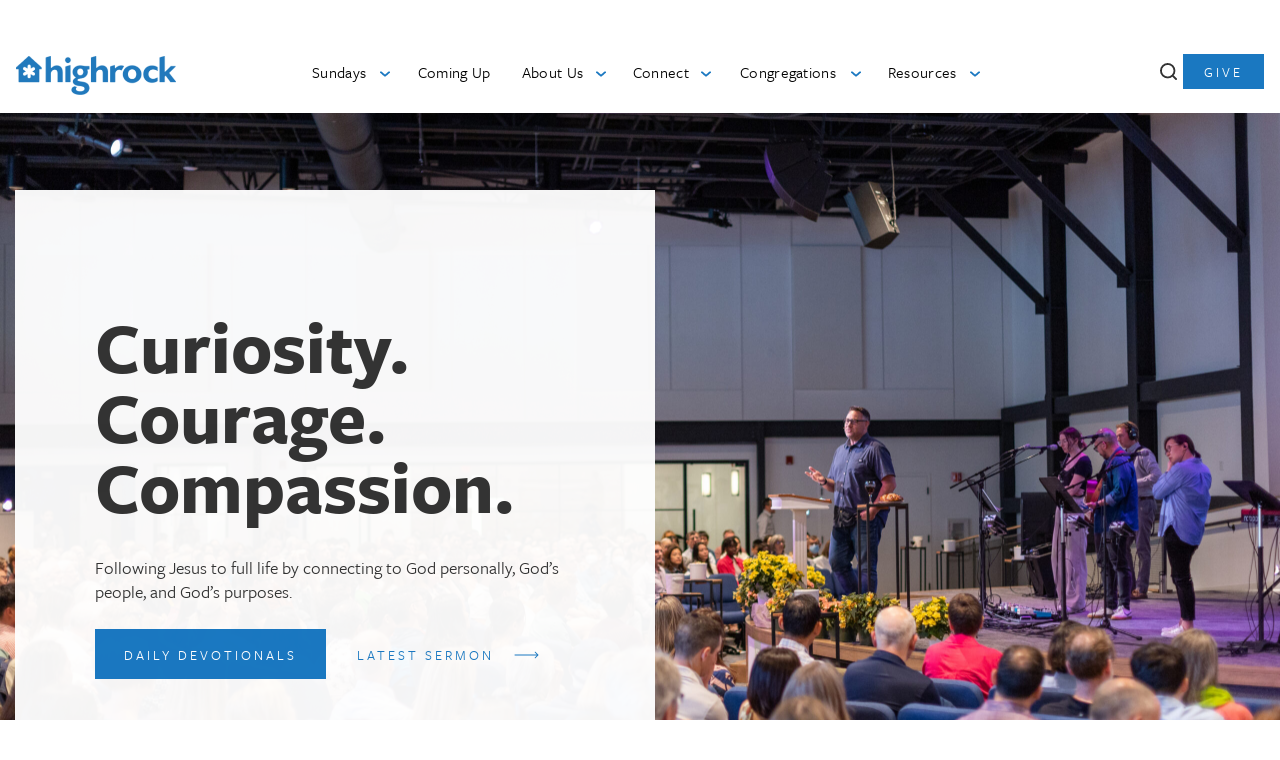

--- FILE ---
content_type: text/html; charset=UTF-8
request_url: https://www.highrock.org/
body_size: 46599
content:

<!DOCTYPE html>
<html lang="en-US">

<head>
    <meta charset="UTF-8"><script type="text/javascript">(window.NREUM||(NREUM={})).init={ajax:{deny_list:["bam.nr-data.net"]},feature_flags:["soft_nav"]};(window.NREUM||(NREUM={})).loader_config={licenseKey:"NRJS-6307a1efff4ec8d4ca1",applicationID:"1478072787",browserID:"1588963726"};;/*! For license information please see nr-loader-rum-1.308.0.min.js.LICENSE.txt */
(()=>{var e,t,r={163:(e,t,r)=>{"use strict";r.d(t,{j:()=>E});var n=r(384),i=r(1741);var a=r(2555);r(860).K7.genericEvents;const s="experimental.resources",o="register",c=e=>{if(!e||"string"!=typeof e)return!1;try{document.createDocumentFragment().querySelector(e)}catch{return!1}return!0};var d=r(2614),u=r(944),l=r(8122);const f="[data-nr-mask]",g=e=>(0,l.a)(e,(()=>{const e={feature_flags:[],experimental:{allow_registered_children:!1,resources:!1},mask_selector:"*",block_selector:"[data-nr-block]",mask_input_options:{color:!1,date:!1,"datetime-local":!1,email:!1,month:!1,number:!1,range:!1,search:!1,tel:!1,text:!1,time:!1,url:!1,week:!1,textarea:!1,select:!1,password:!0}};return{ajax:{deny_list:void 0,block_internal:!0,enabled:!0,autoStart:!0},api:{get allow_registered_children(){return e.feature_flags.includes(o)||e.experimental.allow_registered_children},set allow_registered_children(t){e.experimental.allow_registered_children=t},duplicate_registered_data:!1},browser_consent_mode:{enabled:!1},distributed_tracing:{enabled:void 0,exclude_newrelic_header:void 0,cors_use_newrelic_header:void 0,cors_use_tracecontext_headers:void 0,allowed_origins:void 0},get feature_flags(){return e.feature_flags},set feature_flags(t){e.feature_flags=t},generic_events:{enabled:!0,autoStart:!0},harvest:{interval:30},jserrors:{enabled:!0,autoStart:!0},logging:{enabled:!0,autoStart:!0},metrics:{enabled:!0,autoStart:!0},obfuscate:void 0,page_action:{enabled:!0},page_view_event:{enabled:!0,autoStart:!0},page_view_timing:{enabled:!0,autoStart:!0},performance:{capture_marks:!1,capture_measures:!1,capture_detail:!0,resources:{get enabled(){return e.feature_flags.includes(s)||e.experimental.resources},set enabled(t){e.experimental.resources=t},asset_types:[],first_party_domains:[],ignore_newrelic:!0}},privacy:{cookies_enabled:!0},proxy:{assets:void 0,beacon:void 0},session:{expiresMs:d.wk,inactiveMs:d.BB},session_replay:{autoStart:!0,enabled:!1,preload:!1,sampling_rate:10,error_sampling_rate:100,collect_fonts:!1,inline_images:!1,fix_stylesheets:!0,mask_all_inputs:!0,get mask_text_selector(){return e.mask_selector},set mask_text_selector(t){c(t)?e.mask_selector="".concat(t,",").concat(f):""===t||null===t?e.mask_selector=f:(0,u.R)(5,t)},get block_class(){return"nr-block"},get ignore_class(){return"nr-ignore"},get mask_text_class(){return"nr-mask"},get block_selector(){return e.block_selector},set block_selector(t){c(t)?e.block_selector+=",".concat(t):""!==t&&(0,u.R)(6,t)},get mask_input_options(){return e.mask_input_options},set mask_input_options(t){t&&"object"==typeof t?e.mask_input_options={...t,password:!0}:(0,u.R)(7,t)}},session_trace:{enabled:!0,autoStart:!0},soft_navigations:{enabled:!0,autoStart:!0},spa:{enabled:!0,autoStart:!0},ssl:void 0,user_actions:{enabled:!0,elementAttributes:["id","className","tagName","type"]}}})());var p=r(6154),m=r(9324);let h=0;const v={buildEnv:m.F3,distMethod:m.Xs,version:m.xv,originTime:p.WN},b={consented:!1},y={appMetadata:{},get consented(){return this.session?.state?.consent||b.consented},set consented(e){b.consented=e},customTransaction:void 0,denyList:void 0,disabled:!1,harvester:void 0,isolatedBacklog:!1,isRecording:!1,loaderType:void 0,maxBytes:3e4,obfuscator:void 0,onerror:void 0,ptid:void 0,releaseIds:{},session:void 0,timeKeeper:void 0,registeredEntities:[],jsAttributesMetadata:{bytes:0},get harvestCount(){return++h}},_=e=>{const t=(0,l.a)(e,y),r=Object.keys(v).reduce((e,t)=>(e[t]={value:v[t],writable:!1,configurable:!0,enumerable:!0},e),{});return Object.defineProperties(t,r)};var w=r(5701);const x=e=>{const t=e.startsWith("http");e+="/",r.p=t?e:"https://"+e};var R=r(7836),k=r(3241);const A={accountID:void 0,trustKey:void 0,agentID:void 0,licenseKey:void 0,applicationID:void 0,xpid:void 0},S=e=>(0,l.a)(e,A),T=new Set;function E(e,t={},r,s){let{init:o,info:c,loader_config:d,runtime:u={},exposed:l=!0}=t;if(!c){const e=(0,n.pV)();o=e.init,c=e.info,d=e.loader_config}e.init=g(o||{}),e.loader_config=S(d||{}),c.jsAttributes??={},p.bv&&(c.jsAttributes.isWorker=!0),e.info=(0,a.D)(c);const f=e.init,m=[c.beacon,c.errorBeacon];T.has(e.agentIdentifier)||(f.proxy.assets&&(x(f.proxy.assets),m.push(f.proxy.assets)),f.proxy.beacon&&m.push(f.proxy.beacon),e.beacons=[...m],function(e){const t=(0,n.pV)();Object.getOwnPropertyNames(i.W.prototype).forEach(r=>{const n=i.W.prototype[r];if("function"!=typeof n||"constructor"===n)return;let a=t[r];e[r]&&!1!==e.exposed&&"micro-agent"!==e.runtime?.loaderType&&(t[r]=(...t)=>{const n=e[r](...t);return a?a(...t):n})})}(e),(0,n.US)("activatedFeatures",w.B)),u.denyList=[...f.ajax.deny_list||[],...f.ajax.block_internal?m:[]],u.ptid=e.agentIdentifier,u.loaderType=r,e.runtime=_(u),T.has(e.agentIdentifier)||(e.ee=R.ee.get(e.agentIdentifier),e.exposed=l,(0,k.W)({agentIdentifier:e.agentIdentifier,drained:!!w.B?.[e.agentIdentifier],type:"lifecycle",name:"initialize",feature:void 0,data:e.config})),T.add(e.agentIdentifier)}},384:(e,t,r)=>{"use strict";r.d(t,{NT:()=>s,US:()=>u,Zm:()=>o,bQ:()=>d,dV:()=>c,pV:()=>l});var n=r(6154),i=r(1863),a=r(1910);const s={beacon:"bam.nr-data.net",errorBeacon:"bam.nr-data.net"};function o(){return n.gm.NREUM||(n.gm.NREUM={}),void 0===n.gm.newrelic&&(n.gm.newrelic=n.gm.NREUM),n.gm.NREUM}function c(){let e=o();return e.o||(e.o={ST:n.gm.setTimeout,SI:n.gm.setImmediate||n.gm.setInterval,CT:n.gm.clearTimeout,XHR:n.gm.XMLHttpRequest,REQ:n.gm.Request,EV:n.gm.Event,PR:n.gm.Promise,MO:n.gm.MutationObserver,FETCH:n.gm.fetch,WS:n.gm.WebSocket},(0,a.i)(...Object.values(e.o))),e}function d(e,t){let r=o();r.initializedAgents??={},t.initializedAt={ms:(0,i.t)(),date:new Date},r.initializedAgents[e]=t}function u(e,t){o()[e]=t}function l(){return function(){let e=o();const t=e.info||{};e.info={beacon:s.beacon,errorBeacon:s.errorBeacon,...t}}(),function(){let e=o();const t=e.init||{};e.init={...t}}(),c(),function(){let e=o();const t=e.loader_config||{};e.loader_config={...t}}(),o()}},782:(e,t,r)=>{"use strict";r.d(t,{T:()=>n});const n=r(860).K7.pageViewTiming},860:(e,t,r)=>{"use strict";r.d(t,{$J:()=>u,K7:()=>c,P3:()=>d,XX:()=>i,Yy:()=>o,df:()=>a,qY:()=>n,v4:()=>s});const n="events",i="jserrors",a="browser/blobs",s="rum",o="browser/logs",c={ajax:"ajax",genericEvents:"generic_events",jserrors:i,logging:"logging",metrics:"metrics",pageAction:"page_action",pageViewEvent:"page_view_event",pageViewTiming:"page_view_timing",sessionReplay:"session_replay",sessionTrace:"session_trace",softNav:"soft_navigations",spa:"spa"},d={[c.pageViewEvent]:1,[c.pageViewTiming]:2,[c.metrics]:3,[c.jserrors]:4,[c.spa]:5,[c.ajax]:6,[c.sessionTrace]:7,[c.softNav]:8,[c.sessionReplay]:9,[c.logging]:10,[c.genericEvents]:11},u={[c.pageViewEvent]:s,[c.pageViewTiming]:n,[c.ajax]:n,[c.spa]:n,[c.softNav]:n,[c.metrics]:i,[c.jserrors]:i,[c.sessionTrace]:a,[c.sessionReplay]:a,[c.logging]:o,[c.genericEvents]:"ins"}},944:(e,t,r)=>{"use strict";r.d(t,{R:()=>i});var n=r(3241);function i(e,t){"function"==typeof console.debug&&(console.debug("New Relic Warning: https://github.com/newrelic/newrelic-browser-agent/blob/main/docs/warning-codes.md#".concat(e),t),(0,n.W)({agentIdentifier:null,drained:null,type:"data",name:"warn",feature:"warn",data:{code:e,secondary:t}}))}},1687:(e,t,r)=>{"use strict";r.d(t,{Ak:()=>d,Ze:()=>f,x3:()=>u});var n=r(3241),i=r(7836),a=r(3606),s=r(860),o=r(2646);const c={};function d(e,t){const r={staged:!1,priority:s.P3[t]||0};l(e),c[e].get(t)||c[e].set(t,r)}function u(e,t){e&&c[e]&&(c[e].get(t)&&c[e].delete(t),p(e,t,!1),c[e].size&&g(e))}function l(e){if(!e)throw new Error("agentIdentifier required");c[e]||(c[e]=new Map)}function f(e="",t="feature",r=!1){if(l(e),!e||!c[e].get(t)||r)return p(e,t);c[e].get(t).staged=!0,g(e)}function g(e){const t=Array.from(c[e]);t.every(([e,t])=>t.staged)&&(t.sort((e,t)=>e[1].priority-t[1].priority),t.forEach(([t])=>{c[e].delete(t),p(e,t)}))}function p(e,t,r=!0){const s=e?i.ee.get(e):i.ee,c=a.i.handlers;if(!s.aborted&&s.backlog&&c){if((0,n.W)({agentIdentifier:e,type:"lifecycle",name:"drain",feature:t}),r){const e=s.backlog[t],r=c[t];if(r){for(let t=0;e&&t<e.length;++t)m(e[t],r);Object.entries(r).forEach(([e,t])=>{Object.values(t||{}).forEach(t=>{t[0]?.on&&t[0]?.context()instanceof o.y&&t[0].on(e,t[1])})})}}s.isolatedBacklog||delete c[t],s.backlog[t]=null,s.emit("drain-"+t,[])}}function m(e,t){var r=e[1];Object.values(t[r]||{}).forEach(t=>{var r=e[0];if(t[0]===r){var n=t[1],i=e[3],a=e[2];n.apply(i,a)}})}},1738:(e,t,r)=>{"use strict";r.d(t,{U:()=>g,Y:()=>f});var n=r(3241),i=r(9908),a=r(1863),s=r(944),o=r(5701),c=r(3969),d=r(8362),u=r(860),l=r(4261);function f(e,t,r,a){const f=a||r;!f||f[e]&&f[e]!==d.d.prototype[e]||(f[e]=function(){(0,i.p)(c.xV,["API/"+e+"/called"],void 0,u.K7.metrics,r.ee),(0,n.W)({agentIdentifier:r.agentIdentifier,drained:!!o.B?.[r.agentIdentifier],type:"data",name:"api",feature:l.Pl+e,data:{}});try{return t.apply(this,arguments)}catch(e){(0,s.R)(23,e)}})}function g(e,t,r,n,s){const o=e.info;null===r?delete o.jsAttributes[t]:o.jsAttributes[t]=r,(s||null===r)&&(0,i.p)(l.Pl+n,[(0,a.t)(),t,r],void 0,"session",e.ee)}},1741:(e,t,r)=>{"use strict";r.d(t,{W:()=>a});var n=r(944),i=r(4261);class a{#e(e,...t){if(this[e]!==a.prototype[e])return this[e](...t);(0,n.R)(35,e)}addPageAction(e,t){return this.#e(i.hG,e,t)}register(e){return this.#e(i.eY,e)}recordCustomEvent(e,t){return this.#e(i.fF,e,t)}setPageViewName(e,t){return this.#e(i.Fw,e,t)}setCustomAttribute(e,t,r){return this.#e(i.cD,e,t,r)}noticeError(e,t){return this.#e(i.o5,e,t)}setUserId(e,t=!1){return this.#e(i.Dl,e,t)}setApplicationVersion(e){return this.#e(i.nb,e)}setErrorHandler(e){return this.#e(i.bt,e)}addRelease(e,t){return this.#e(i.k6,e,t)}log(e,t){return this.#e(i.$9,e,t)}start(){return this.#e(i.d3)}finished(e){return this.#e(i.BL,e)}recordReplay(){return this.#e(i.CH)}pauseReplay(){return this.#e(i.Tb)}addToTrace(e){return this.#e(i.U2,e)}setCurrentRouteName(e){return this.#e(i.PA,e)}interaction(e){return this.#e(i.dT,e)}wrapLogger(e,t,r){return this.#e(i.Wb,e,t,r)}measure(e,t){return this.#e(i.V1,e,t)}consent(e){return this.#e(i.Pv,e)}}},1863:(e,t,r)=>{"use strict";function n(){return Math.floor(performance.now())}r.d(t,{t:()=>n})},1910:(e,t,r)=>{"use strict";r.d(t,{i:()=>a});var n=r(944);const i=new Map;function a(...e){return e.every(e=>{if(i.has(e))return i.get(e);const t="function"==typeof e?e.toString():"",r=t.includes("[native code]"),a=t.includes("nrWrapper");return r||a||(0,n.R)(64,e?.name||t),i.set(e,r),r})}},2555:(e,t,r)=>{"use strict";r.d(t,{D:()=>o,f:()=>s});var n=r(384),i=r(8122);const a={beacon:n.NT.beacon,errorBeacon:n.NT.errorBeacon,licenseKey:void 0,applicationID:void 0,sa:void 0,queueTime:void 0,applicationTime:void 0,ttGuid:void 0,user:void 0,account:void 0,product:void 0,extra:void 0,jsAttributes:{},userAttributes:void 0,atts:void 0,transactionName:void 0,tNamePlain:void 0};function s(e){try{return!!e.licenseKey&&!!e.errorBeacon&&!!e.applicationID}catch(e){return!1}}const o=e=>(0,i.a)(e,a)},2614:(e,t,r)=>{"use strict";r.d(t,{BB:()=>s,H3:()=>n,g:()=>d,iL:()=>c,tS:()=>o,uh:()=>i,wk:()=>a});const n="NRBA",i="SESSION",a=144e5,s=18e5,o={STARTED:"session-started",PAUSE:"session-pause",RESET:"session-reset",RESUME:"session-resume",UPDATE:"session-update"},c={SAME_TAB:"same-tab",CROSS_TAB:"cross-tab"},d={OFF:0,FULL:1,ERROR:2}},2646:(e,t,r)=>{"use strict";r.d(t,{y:()=>n});class n{constructor(e){this.contextId=e}}},2843:(e,t,r)=>{"use strict";r.d(t,{G:()=>a,u:()=>i});var n=r(3878);function i(e,t=!1,r,i){(0,n.DD)("visibilitychange",function(){if(t)return void("hidden"===document.visibilityState&&e());e(document.visibilityState)},r,i)}function a(e,t,r){(0,n.sp)("pagehide",e,t,r)}},3241:(e,t,r)=>{"use strict";r.d(t,{W:()=>a});var n=r(6154);const i="newrelic";function a(e={}){try{n.gm.dispatchEvent(new CustomEvent(i,{detail:e}))}catch(e){}}},3606:(e,t,r)=>{"use strict";r.d(t,{i:()=>a});var n=r(9908);a.on=s;var i=a.handlers={};function a(e,t,r,a){s(a||n.d,i,e,t,r)}function s(e,t,r,i,a){a||(a="feature"),e||(e=n.d);var s=t[a]=t[a]||{};(s[r]=s[r]||[]).push([e,i])}},3878:(e,t,r)=>{"use strict";function n(e,t){return{capture:e,passive:!1,signal:t}}function i(e,t,r=!1,i){window.addEventListener(e,t,n(r,i))}function a(e,t,r=!1,i){document.addEventListener(e,t,n(r,i))}r.d(t,{DD:()=>a,jT:()=>n,sp:()=>i})},3969:(e,t,r)=>{"use strict";r.d(t,{TZ:()=>n,XG:()=>o,rs:()=>i,xV:()=>s,z_:()=>a});const n=r(860).K7.metrics,i="sm",a="cm",s="storeSupportabilityMetrics",o="storeEventMetrics"},4234:(e,t,r)=>{"use strict";r.d(t,{W:()=>a});var n=r(7836),i=r(1687);class a{constructor(e,t){this.agentIdentifier=e,this.ee=n.ee.get(e),this.featureName=t,this.blocked=!1}deregisterDrain(){(0,i.x3)(this.agentIdentifier,this.featureName)}}},4261:(e,t,r)=>{"use strict";r.d(t,{$9:()=>d,BL:()=>o,CH:()=>g,Dl:()=>_,Fw:()=>y,PA:()=>h,Pl:()=>n,Pv:()=>k,Tb:()=>l,U2:()=>a,V1:()=>R,Wb:()=>x,bt:()=>b,cD:()=>v,d3:()=>w,dT:()=>c,eY:()=>p,fF:()=>f,hG:()=>i,k6:()=>s,nb:()=>m,o5:()=>u});const n="api-",i="addPageAction",a="addToTrace",s="addRelease",o="finished",c="interaction",d="log",u="noticeError",l="pauseReplay",f="recordCustomEvent",g="recordReplay",p="register",m="setApplicationVersion",h="setCurrentRouteName",v="setCustomAttribute",b="setErrorHandler",y="setPageViewName",_="setUserId",w="start",x="wrapLogger",R="measure",k="consent"},5289:(e,t,r)=>{"use strict";r.d(t,{GG:()=>s,Qr:()=>c,sB:()=>o});var n=r(3878),i=r(6389);function a(){return"undefined"==typeof document||"complete"===document.readyState}function s(e,t){if(a())return e();const r=(0,i.J)(e),s=setInterval(()=>{a()&&(clearInterval(s),r())},500);(0,n.sp)("load",r,t)}function o(e){if(a())return e();(0,n.DD)("DOMContentLoaded",e)}function c(e){if(a())return e();(0,n.sp)("popstate",e)}},5607:(e,t,r)=>{"use strict";r.d(t,{W:()=>n});const n=(0,r(9566).bz)()},5701:(e,t,r)=>{"use strict";r.d(t,{B:()=>a,t:()=>s});var n=r(3241);const i=new Set,a={};function s(e,t){const r=t.agentIdentifier;a[r]??={},e&&"object"==typeof e&&(i.has(r)||(t.ee.emit("rumresp",[e]),a[r]=e,i.add(r),(0,n.W)({agentIdentifier:r,loaded:!0,drained:!0,type:"lifecycle",name:"load",feature:void 0,data:e})))}},6154:(e,t,r)=>{"use strict";r.d(t,{OF:()=>c,RI:()=>i,WN:()=>u,bv:()=>a,eN:()=>l,gm:()=>s,mw:()=>o,sb:()=>d});var n=r(1863);const i="undefined"!=typeof window&&!!window.document,a="undefined"!=typeof WorkerGlobalScope&&("undefined"!=typeof self&&self instanceof WorkerGlobalScope&&self.navigator instanceof WorkerNavigator||"undefined"!=typeof globalThis&&globalThis instanceof WorkerGlobalScope&&globalThis.navigator instanceof WorkerNavigator),s=i?window:"undefined"!=typeof WorkerGlobalScope&&("undefined"!=typeof self&&self instanceof WorkerGlobalScope&&self||"undefined"!=typeof globalThis&&globalThis instanceof WorkerGlobalScope&&globalThis),o=Boolean("hidden"===s?.document?.visibilityState),c=/iPad|iPhone|iPod/.test(s.navigator?.userAgent),d=c&&"undefined"==typeof SharedWorker,u=((()=>{const e=s.navigator?.userAgent?.match(/Firefox[/\s](\d+\.\d+)/);Array.isArray(e)&&e.length>=2&&e[1]})(),Date.now()-(0,n.t)()),l=()=>"undefined"!=typeof PerformanceNavigationTiming&&s?.performance?.getEntriesByType("navigation")?.[0]?.responseStart},6389:(e,t,r)=>{"use strict";function n(e,t=500,r={}){const n=r?.leading||!1;let i;return(...r)=>{n&&void 0===i&&(e.apply(this,r),i=setTimeout(()=>{i=clearTimeout(i)},t)),n||(clearTimeout(i),i=setTimeout(()=>{e.apply(this,r)},t))}}function i(e){let t=!1;return(...r)=>{t||(t=!0,e.apply(this,r))}}r.d(t,{J:()=>i,s:()=>n})},6630:(e,t,r)=>{"use strict";r.d(t,{T:()=>n});const n=r(860).K7.pageViewEvent},7699:(e,t,r)=>{"use strict";r.d(t,{It:()=>a,KC:()=>o,No:()=>i,qh:()=>s});var n=r(860);const i=16e3,a=1e6,s="SESSION_ERROR",o={[n.K7.logging]:!0,[n.K7.genericEvents]:!1,[n.K7.jserrors]:!1,[n.K7.ajax]:!1}},7836:(e,t,r)=>{"use strict";r.d(t,{P:()=>o,ee:()=>c});var n=r(384),i=r(8990),a=r(2646),s=r(5607);const o="nr@context:".concat(s.W),c=function e(t,r){var n={},s={},u={},l=!1;try{l=16===r.length&&d.initializedAgents?.[r]?.runtime.isolatedBacklog}catch(e){}var f={on:p,addEventListener:p,removeEventListener:function(e,t){var r=n[e];if(!r)return;for(var i=0;i<r.length;i++)r[i]===t&&r.splice(i,1)},emit:function(e,r,n,i,a){!1!==a&&(a=!0);if(c.aborted&&!i)return;t&&a&&t.emit(e,r,n);var o=g(n);m(e).forEach(e=>{e.apply(o,r)});var d=v()[s[e]];d&&d.push([f,e,r,o]);return o},get:h,listeners:m,context:g,buffer:function(e,t){const r=v();if(t=t||"feature",f.aborted)return;Object.entries(e||{}).forEach(([e,n])=>{s[n]=t,t in r||(r[t]=[])})},abort:function(){f._aborted=!0,Object.keys(f.backlog).forEach(e=>{delete f.backlog[e]})},isBuffering:function(e){return!!v()[s[e]]},debugId:r,backlog:l?{}:t&&"object"==typeof t.backlog?t.backlog:{},isolatedBacklog:l};return Object.defineProperty(f,"aborted",{get:()=>{let e=f._aborted||!1;return e||(t&&(e=t.aborted),e)}}),f;function g(e){return e&&e instanceof a.y?e:e?(0,i.I)(e,o,()=>new a.y(o)):new a.y(o)}function p(e,t){n[e]=m(e).concat(t)}function m(e){return n[e]||[]}function h(t){return u[t]=u[t]||e(f,t)}function v(){return f.backlog}}(void 0,"globalEE"),d=(0,n.Zm)();d.ee||(d.ee=c)},8122:(e,t,r)=>{"use strict";r.d(t,{a:()=>i});var n=r(944);function i(e,t){try{if(!e||"object"!=typeof e)return(0,n.R)(3);if(!t||"object"!=typeof t)return(0,n.R)(4);const r=Object.create(Object.getPrototypeOf(t),Object.getOwnPropertyDescriptors(t)),a=0===Object.keys(r).length?e:r;for(let s in a)if(void 0!==e[s])try{if(null===e[s]){r[s]=null;continue}Array.isArray(e[s])&&Array.isArray(t[s])?r[s]=Array.from(new Set([...e[s],...t[s]])):"object"==typeof e[s]&&"object"==typeof t[s]?r[s]=i(e[s],t[s]):r[s]=e[s]}catch(e){r[s]||(0,n.R)(1,e)}return r}catch(e){(0,n.R)(2,e)}}},8362:(e,t,r)=>{"use strict";r.d(t,{d:()=>a});var n=r(9566),i=r(1741);class a extends i.W{agentIdentifier=(0,n.LA)(16)}},8374:(e,t,r)=>{r.nc=(()=>{try{return document?.currentScript?.nonce}catch(e){}return""})()},8990:(e,t,r)=>{"use strict";r.d(t,{I:()=>i});var n=Object.prototype.hasOwnProperty;function i(e,t,r){if(n.call(e,t))return e[t];var i=r();if(Object.defineProperty&&Object.keys)try{return Object.defineProperty(e,t,{value:i,writable:!0,enumerable:!1}),i}catch(e){}return e[t]=i,i}},9324:(e,t,r)=>{"use strict";r.d(t,{F3:()=>i,Xs:()=>a,xv:()=>n});const n="1.308.0",i="PROD",a="CDN"},9566:(e,t,r)=>{"use strict";r.d(t,{LA:()=>o,bz:()=>s});var n=r(6154);const i="xxxxxxxx-xxxx-4xxx-yxxx-xxxxxxxxxxxx";function a(e,t){return e?15&e[t]:16*Math.random()|0}function s(){const e=n.gm?.crypto||n.gm?.msCrypto;let t,r=0;return e&&e.getRandomValues&&(t=e.getRandomValues(new Uint8Array(30))),i.split("").map(e=>"x"===e?a(t,r++).toString(16):"y"===e?(3&a()|8).toString(16):e).join("")}function o(e){const t=n.gm?.crypto||n.gm?.msCrypto;let r,i=0;t&&t.getRandomValues&&(r=t.getRandomValues(new Uint8Array(e)));const s=[];for(var o=0;o<e;o++)s.push(a(r,i++).toString(16));return s.join("")}},9908:(e,t,r)=>{"use strict";r.d(t,{d:()=>n,p:()=>i});var n=r(7836).ee.get("handle");function i(e,t,r,i,a){a?(a.buffer([e],i),a.emit(e,t,r)):(n.buffer([e],i),n.emit(e,t,r))}}},n={};function i(e){var t=n[e];if(void 0!==t)return t.exports;var a=n[e]={exports:{}};return r[e](a,a.exports,i),a.exports}i.m=r,i.d=(e,t)=>{for(var r in t)i.o(t,r)&&!i.o(e,r)&&Object.defineProperty(e,r,{enumerable:!0,get:t[r]})},i.f={},i.e=e=>Promise.all(Object.keys(i.f).reduce((t,r)=>(i.f[r](e,t),t),[])),i.u=e=>"nr-rum-1.308.0.min.js",i.o=(e,t)=>Object.prototype.hasOwnProperty.call(e,t),e={},t="NRBA-1.308.0.PROD:",i.l=(r,n,a,s)=>{if(e[r])e[r].push(n);else{var o,c;if(void 0!==a)for(var d=document.getElementsByTagName("script"),u=0;u<d.length;u++){var l=d[u];if(l.getAttribute("src")==r||l.getAttribute("data-webpack")==t+a){o=l;break}}if(!o){c=!0;var f={296:"sha512-+MIMDsOcckGXa1EdWHqFNv7P+JUkd5kQwCBr3KE6uCvnsBNUrdSt4a/3/L4j4TxtnaMNjHpza2/erNQbpacJQA=="};(o=document.createElement("script")).charset="utf-8",i.nc&&o.setAttribute("nonce",i.nc),o.setAttribute("data-webpack",t+a),o.src=r,0!==o.src.indexOf(window.location.origin+"/")&&(o.crossOrigin="anonymous"),f[s]&&(o.integrity=f[s])}e[r]=[n];var g=(t,n)=>{o.onerror=o.onload=null,clearTimeout(p);var i=e[r];if(delete e[r],o.parentNode&&o.parentNode.removeChild(o),i&&i.forEach(e=>e(n)),t)return t(n)},p=setTimeout(g.bind(null,void 0,{type:"timeout",target:o}),12e4);o.onerror=g.bind(null,o.onerror),o.onload=g.bind(null,o.onload),c&&document.head.appendChild(o)}},i.r=e=>{"undefined"!=typeof Symbol&&Symbol.toStringTag&&Object.defineProperty(e,Symbol.toStringTag,{value:"Module"}),Object.defineProperty(e,"__esModule",{value:!0})},i.p="https://js-agent.newrelic.com/",(()=>{var e={374:0,840:0};i.f.j=(t,r)=>{var n=i.o(e,t)?e[t]:void 0;if(0!==n)if(n)r.push(n[2]);else{var a=new Promise((r,i)=>n=e[t]=[r,i]);r.push(n[2]=a);var s=i.p+i.u(t),o=new Error;i.l(s,r=>{if(i.o(e,t)&&(0!==(n=e[t])&&(e[t]=void 0),n)){var a=r&&("load"===r.type?"missing":r.type),s=r&&r.target&&r.target.src;o.message="Loading chunk "+t+" failed: ("+a+": "+s+")",o.name="ChunkLoadError",o.type=a,o.request=s,n[1](o)}},"chunk-"+t,t)}};var t=(t,r)=>{var n,a,[s,o,c]=r,d=0;if(s.some(t=>0!==e[t])){for(n in o)i.o(o,n)&&(i.m[n]=o[n]);if(c)c(i)}for(t&&t(r);d<s.length;d++)a=s[d],i.o(e,a)&&e[a]&&e[a][0](),e[a]=0},r=self["webpackChunk:NRBA-1.308.0.PROD"]=self["webpackChunk:NRBA-1.308.0.PROD"]||[];r.forEach(t.bind(null,0)),r.push=t.bind(null,r.push.bind(r))})(),(()=>{"use strict";i(8374);var e=i(8362),t=i(860);const r=Object.values(t.K7);var n=i(163);var a=i(9908),s=i(1863),o=i(4261),c=i(1738);var d=i(1687),u=i(4234),l=i(5289),f=i(6154),g=i(944),p=i(384);const m=e=>f.RI&&!0===e?.privacy.cookies_enabled;function h(e){return!!(0,p.dV)().o.MO&&m(e)&&!0===e?.session_trace.enabled}var v=i(6389),b=i(7699);class y extends u.W{constructor(e,t){super(e.agentIdentifier,t),this.agentRef=e,this.abortHandler=void 0,this.featAggregate=void 0,this.loadedSuccessfully=void 0,this.onAggregateImported=new Promise(e=>{this.loadedSuccessfully=e}),this.deferred=Promise.resolve(),!1===e.init[this.featureName].autoStart?this.deferred=new Promise((t,r)=>{this.ee.on("manual-start-all",(0,v.J)(()=>{(0,d.Ak)(e.agentIdentifier,this.featureName),t()}))}):(0,d.Ak)(e.agentIdentifier,t)}importAggregator(e,t,r={}){if(this.featAggregate)return;const n=async()=>{let n;await this.deferred;try{if(m(e.init)){const{setupAgentSession:t}=await i.e(296).then(i.bind(i,3305));n=t(e)}}catch(e){(0,g.R)(20,e),this.ee.emit("internal-error",[e]),(0,a.p)(b.qh,[e],void 0,this.featureName,this.ee)}try{if(!this.#t(this.featureName,n,e.init))return(0,d.Ze)(this.agentIdentifier,this.featureName),void this.loadedSuccessfully(!1);const{Aggregate:i}=await t();this.featAggregate=new i(e,r),e.runtime.harvester.initializedAggregates.push(this.featAggregate),this.loadedSuccessfully(!0)}catch(e){(0,g.R)(34,e),this.abortHandler?.(),(0,d.Ze)(this.agentIdentifier,this.featureName,!0),this.loadedSuccessfully(!1),this.ee&&this.ee.abort()}};f.RI?(0,l.GG)(()=>n(),!0):n()}#t(e,r,n){if(this.blocked)return!1;switch(e){case t.K7.sessionReplay:return h(n)&&!!r;case t.K7.sessionTrace:return!!r;default:return!0}}}var _=i(6630),w=i(2614),x=i(3241);class R extends y{static featureName=_.T;constructor(e){var t;super(e,_.T),this.setupInspectionEvents(e.agentIdentifier),t=e,(0,c.Y)(o.Fw,function(e,r){"string"==typeof e&&("/"!==e.charAt(0)&&(e="/"+e),t.runtime.customTransaction=(r||"http://custom.transaction")+e,(0,a.p)(o.Pl+o.Fw,[(0,s.t)()],void 0,void 0,t.ee))},t),this.importAggregator(e,()=>i.e(296).then(i.bind(i,3943)))}setupInspectionEvents(e){const t=(t,r)=>{t&&(0,x.W)({agentIdentifier:e,timeStamp:t.timeStamp,loaded:"complete"===t.target.readyState,type:"window",name:r,data:t.target.location+""})};(0,l.sB)(e=>{t(e,"DOMContentLoaded")}),(0,l.GG)(e=>{t(e,"load")}),(0,l.Qr)(e=>{t(e,"navigate")}),this.ee.on(w.tS.UPDATE,(t,r)=>{(0,x.W)({agentIdentifier:e,type:"lifecycle",name:"session",data:r})})}}class k extends e.d{constructor(e){var t;(super(),f.gm)?(this.features={},(0,p.bQ)(this.agentIdentifier,this),this.desiredFeatures=new Set(e.features||[]),this.desiredFeatures.add(R),(0,n.j)(this,e,e.loaderType||"agent"),t=this,(0,c.Y)(o.cD,function(e,r,n=!1){if("string"==typeof e){if(["string","number","boolean"].includes(typeof r)||null===r)return(0,c.U)(t,e,r,o.cD,n);(0,g.R)(40,typeof r)}else(0,g.R)(39,typeof e)},t),function(e){(0,c.Y)(o.Dl,function(t,r=!1){if("string"!=typeof t&&null!==t)return void(0,g.R)(41,typeof t);const n=e.info.jsAttributes["enduser.id"];r&&null!=n&&n!==t?(0,a.p)(o.Pl+"setUserIdAndResetSession",[t],void 0,"session",e.ee):(0,c.U)(e,"enduser.id",t,o.Dl,!0)},e)}(this),function(e){(0,c.Y)(o.nb,function(t){if("string"==typeof t||null===t)return(0,c.U)(e,"application.version",t,o.nb,!1);(0,g.R)(42,typeof t)},e)}(this),function(e){(0,c.Y)(o.d3,function(){e.ee.emit("manual-start-all")},e)}(this),function(e){(0,c.Y)(o.Pv,function(t=!0){if("boolean"==typeof t){if((0,a.p)(o.Pl+o.Pv,[t],void 0,"session",e.ee),e.runtime.consented=t,t){const t=e.features.page_view_event;t.onAggregateImported.then(e=>{const r=t.featAggregate;e&&!r.sentRum&&r.sendRum()})}}else(0,g.R)(65,typeof t)},e)}(this),this.run()):(0,g.R)(21)}get config(){return{info:this.info,init:this.init,loader_config:this.loader_config,runtime:this.runtime}}get api(){return this}run(){try{const e=function(e){const t={};return r.forEach(r=>{t[r]=!!e[r]?.enabled}),t}(this.init),n=[...this.desiredFeatures];n.sort((e,r)=>t.P3[e.featureName]-t.P3[r.featureName]),n.forEach(r=>{if(!e[r.featureName]&&r.featureName!==t.K7.pageViewEvent)return;if(r.featureName===t.K7.spa)return void(0,g.R)(67);const n=function(e){switch(e){case t.K7.ajax:return[t.K7.jserrors];case t.K7.sessionTrace:return[t.K7.ajax,t.K7.pageViewEvent];case t.K7.sessionReplay:return[t.K7.sessionTrace];case t.K7.pageViewTiming:return[t.K7.pageViewEvent];default:return[]}}(r.featureName).filter(e=>!(e in this.features));n.length>0&&(0,g.R)(36,{targetFeature:r.featureName,missingDependencies:n}),this.features[r.featureName]=new r(this)})}catch(e){(0,g.R)(22,e);for(const e in this.features)this.features[e].abortHandler?.();const t=(0,p.Zm)();delete t.initializedAgents[this.agentIdentifier]?.features,delete this.sharedAggregator;return t.ee.get(this.agentIdentifier).abort(),!1}}}var A=i(2843),S=i(782);class T extends y{static featureName=S.T;constructor(e){super(e,S.T),f.RI&&((0,A.u)(()=>(0,a.p)("docHidden",[(0,s.t)()],void 0,S.T,this.ee),!0),(0,A.G)(()=>(0,a.p)("winPagehide",[(0,s.t)()],void 0,S.T,this.ee)),this.importAggregator(e,()=>i.e(296).then(i.bind(i,2117))))}}var E=i(3969);class I extends y{static featureName=E.TZ;constructor(e){super(e,E.TZ),f.RI&&document.addEventListener("securitypolicyviolation",e=>{(0,a.p)(E.xV,["Generic/CSPViolation/Detected"],void 0,this.featureName,this.ee)}),this.importAggregator(e,()=>i.e(296).then(i.bind(i,9623)))}}new k({features:[R,T,I],loaderType:"lite"})})()})();</script>
    <meta name="viewport" content="width=device-width, initial-scale=1">
    <link rel="profile" href="http://gmpg.org/xfn/11">

    
<!-- MapPress Easy Google Maps Version:2.94.11 (https://www.mappresspro.com) -->
<title>Highrock Church &#8211; Curiosity. Compassion. Courage.</title>
<meta name='robots' content='max-image-preview:large' />
	<style>img:is([sizes="auto" i], [sizes^="auto," i]) { contain-intrinsic-size: 3000px 1500px }</style>
	<!-- Google tag (gtag.js) Consent Mode dataLayer added by Site Kit -->
<script type="text/javascript" id="google_gtagjs-js-consent-mode-data-layer">
/* <![CDATA[ */
window.dataLayer = window.dataLayer || [];function gtag(){dataLayer.push(arguments);}
gtag('consent', 'default', {"ad_personalization":"denied","ad_storage":"denied","ad_user_data":"denied","analytics_storage":"denied","functionality_storage":"denied","security_storage":"denied","personalization_storage":"denied","region":["AT","BE","BG","CH","CY","CZ","DE","DK","EE","ES","FI","FR","GB","GR","HR","HU","IE","IS","IT","LI","LT","LU","LV","MT","NL","NO","PL","PT","RO","SE","SI","SK"],"wait_for_update":500});
window._googlesitekitConsentCategoryMap = {"statistics":["analytics_storage"],"marketing":["ad_storage","ad_user_data","ad_personalization"],"functional":["functionality_storage","security_storage"],"preferences":["personalization_storage"]};
window._googlesitekitConsents = {"ad_personalization":"denied","ad_storage":"denied","ad_user_data":"denied","analytics_storage":"denied","functionality_storage":"denied","security_storage":"denied","personalization_storage":"denied","region":["AT","BE","BG","CH","CY","CZ","DE","DK","EE","ES","FI","FR","GB","GR","HR","HU","IE","IS","IT","LI","LT","LU","LV","MT","NL","NO","PL","PT","RO","SE","SI","SK"],"wait_for_update":500};
/* ]]> */
</script>
<!-- End Google tag (gtag.js) Consent Mode dataLayer added by Site Kit -->
<link rel='dns-prefetch' href='//www.googletagmanager.com' />
<link rel="alternate" type="application/rss+xml" title="Highrock Church &raquo; Feed" href="https://www.highrock.org/feed" />
<link rel="alternate" type="application/rss+xml" title="Highrock Church &raquo; Comments Feed" href="https://www.highrock.org/comments/feed" />
<script type="text/javascript">
/* <![CDATA[ */
window._wpemojiSettings = {"baseUrl":"https:\/\/s.w.org\/images\/core\/emoji\/15.1.0\/72x72\/","ext":".png","svgUrl":"https:\/\/s.w.org\/images\/core\/emoji\/15.1.0\/svg\/","svgExt":".svg","source":{"concatemoji":"https:\/\/www.highrock.org\/wp-includes\/js\/wp-emoji-release.min.js?ver=6.8"}};
/*! This file is auto-generated */
!function(i,n){var o,s,e;function c(e){try{var t={supportTests:e,timestamp:(new Date).valueOf()};sessionStorage.setItem(o,JSON.stringify(t))}catch(e){}}function p(e,t,n){e.clearRect(0,0,e.canvas.width,e.canvas.height),e.fillText(t,0,0);var t=new Uint32Array(e.getImageData(0,0,e.canvas.width,e.canvas.height).data),r=(e.clearRect(0,0,e.canvas.width,e.canvas.height),e.fillText(n,0,0),new Uint32Array(e.getImageData(0,0,e.canvas.width,e.canvas.height).data));return t.every(function(e,t){return e===r[t]})}function u(e,t,n){switch(t){case"flag":return n(e,"\ud83c\udff3\ufe0f\u200d\u26a7\ufe0f","\ud83c\udff3\ufe0f\u200b\u26a7\ufe0f")?!1:!n(e,"\ud83c\uddfa\ud83c\uddf3","\ud83c\uddfa\u200b\ud83c\uddf3")&&!n(e,"\ud83c\udff4\udb40\udc67\udb40\udc62\udb40\udc65\udb40\udc6e\udb40\udc67\udb40\udc7f","\ud83c\udff4\u200b\udb40\udc67\u200b\udb40\udc62\u200b\udb40\udc65\u200b\udb40\udc6e\u200b\udb40\udc67\u200b\udb40\udc7f");case"emoji":return!n(e,"\ud83d\udc26\u200d\ud83d\udd25","\ud83d\udc26\u200b\ud83d\udd25")}return!1}function f(e,t,n){var r="undefined"!=typeof WorkerGlobalScope&&self instanceof WorkerGlobalScope?new OffscreenCanvas(300,150):i.createElement("canvas"),a=r.getContext("2d",{willReadFrequently:!0}),o=(a.textBaseline="top",a.font="600 32px Arial",{});return e.forEach(function(e){o[e]=t(a,e,n)}),o}function t(e){var t=i.createElement("script");t.src=e,t.defer=!0,i.head.appendChild(t)}"undefined"!=typeof Promise&&(o="wpEmojiSettingsSupports",s=["flag","emoji"],n.supports={everything:!0,everythingExceptFlag:!0},e=new Promise(function(e){i.addEventListener("DOMContentLoaded",e,{once:!0})}),new Promise(function(t){var n=function(){try{var e=JSON.parse(sessionStorage.getItem(o));if("object"==typeof e&&"number"==typeof e.timestamp&&(new Date).valueOf()<e.timestamp+604800&&"object"==typeof e.supportTests)return e.supportTests}catch(e){}return null}();if(!n){if("undefined"!=typeof Worker&&"undefined"!=typeof OffscreenCanvas&&"undefined"!=typeof URL&&URL.createObjectURL&&"undefined"!=typeof Blob)try{var e="postMessage("+f.toString()+"("+[JSON.stringify(s),u.toString(),p.toString()].join(",")+"));",r=new Blob([e],{type:"text/javascript"}),a=new Worker(URL.createObjectURL(r),{name:"wpTestEmojiSupports"});return void(a.onmessage=function(e){c(n=e.data),a.terminate(),t(n)})}catch(e){}c(n=f(s,u,p))}t(n)}).then(function(e){for(var t in e)n.supports[t]=e[t],n.supports.everything=n.supports.everything&&n.supports[t],"flag"!==t&&(n.supports.everythingExceptFlag=n.supports.everythingExceptFlag&&n.supports[t]);n.supports.everythingExceptFlag=n.supports.everythingExceptFlag&&!n.supports.flag,n.DOMReady=!1,n.readyCallback=function(){n.DOMReady=!0}}).then(function(){return e}).then(function(){var e;n.supports.everything||(n.readyCallback(),(e=n.source||{}).concatemoji?t(e.concatemoji):e.wpemoji&&e.twemoji&&(t(e.twemoji),t(e.wpemoji)))}))}((window,document),window._wpemojiSettings);
/* ]]> */
</script>
<style id='wp-emoji-styles-inline-css' type='text/css'>

	img.wp-smiley, img.emoji {
		display: inline !important;
		border: none !important;
		box-shadow: none !important;
		height: 1em !important;
		width: 1em !important;
		margin: 0 0.07em !important;
		vertical-align: -0.1em !important;
		background: none !important;
		padding: 0 !important;
	}
</style>
<link rel='stylesheet' id='wp-block-library-css' href='https://www.highrock.org/wp-includes/css/dist/block-library/style.min.css?ver=6.8' type='text/css' media='all' />
<style id='classic-theme-styles-inline-css' type='text/css'>
/*! This file is auto-generated */
.wp-block-button__link{color:#fff;background-color:#32373c;border-radius:9999px;box-shadow:none;text-decoration:none;padding:calc(.667em + 2px) calc(1.333em + 2px);font-size:1.125em}.wp-block-file__button{background:#32373c;color:#fff;text-decoration:none}
</style>
<link rel='stylesheet' id='mappress-leaflet-css' href='https://www.highrock.org/wp-content/plugins/mappress-google-maps-for-wordpress/lib/leaflet/leaflet.css?ver=1.7.1' type='text/css' media='all' />
<link rel='stylesheet' id='mappress-css' href='https://www.highrock.org/wp-content/plugins/mappress-google-maps-for-wordpress/css/mappress.css?ver=2.94.11' type='text/css' media='all' />
<style id='global-styles-inline-css' type='text/css'>
:root{--wp--preset--aspect-ratio--square: 1;--wp--preset--aspect-ratio--4-3: 4/3;--wp--preset--aspect-ratio--3-4: 3/4;--wp--preset--aspect-ratio--3-2: 3/2;--wp--preset--aspect-ratio--2-3: 2/3;--wp--preset--aspect-ratio--16-9: 16/9;--wp--preset--aspect-ratio--9-16: 9/16;--wp--preset--color--black: #000000;--wp--preset--color--cyan-bluish-gray: #abb8c3;--wp--preset--color--white: #ffffff;--wp--preset--color--pale-pink: #f78da7;--wp--preset--color--vivid-red: #cf2e2e;--wp--preset--color--luminous-vivid-orange: #ff6900;--wp--preset--color--luminous-vivid-amber: #fcb900;--wp--preset--color--light-green-cyan: #7bdcb5;--wp--preset--color--vivid-green-cyan: #00d084;--wp--preset--color--pale-cyan-blue: #8ed1fc;--wp--preset--color--vivid-cyan-blue: #0693e3;--wp--preset--color--vivid-purple: #9b51e0;--wp--preset--gradient--vivid-cyan-blue-to-vivid-purple: linear-gradient(135deg,rgba(6,147,227,1) 0%,rgb(155,81,224) 100%);--wp--preset--gradient--light-green-cyan-to-vivid-green-cyan: linear-gradient(135deg,rgb(122,220,180) 0%,rgb(0,208,130) 100%);--wp--preset--gradient--luminous-vivid-amber-to-luminous-vivid-orange: linear-gradient(135deg,rgba(252,185,0,1) 0%,rgba(255,105,0,1) 100%);--wp--preset--gradient--luminous-vivid-orange-to-vivid-red: linear-gradient(135deg,rgba(255,105,0,1) 0%,rgb(207,46,46) 100%);--wp--preset--gradient--very-light-gray-to-cyan-bluish-gray: linear-gradient(135deg,rgb(238,238,238) 0%,rgb(169,184,195) 100%);--wp--preset--gradient--cool-to-warm-spectrum: linear-gradient(135deg,rgb(74,234,220) 0%,rgb(151,120,209) 20%,rgb(207,42,186) 40%,rgb(238,44,130) 60%,rgb(251,105,98) 80%,rgb(254,248,76) 100%);--wp--preset--gradient--blush-light-purple: linear-gradient(135deg,rgb(255,206,236) 0%,rgb(152,150,240) 100%);--wp--preset--gradient--blush-bordeaux: linear-gradient(135deg,rgb(254,205,165) 0%,rgb(254,45,45) 50%,rgb(107,0,62) 100%);--wp--preset--gradient--luminous-dusk: linear-gradient(135deg,rgb(255,203,112) 0%,rgb(199,81,192) 50%,rgb(65,88,208) 100%);--wp--preset--gradient--pale-ocean: linear-gradient(135deg,rgb(255,245,203) 0%,rgb(182,227,212) 50%,rgb(51,167,181) 100%);--wp--preset--gradient--electric-grass: linear-gradient(135deg,rgb(202,248,128) 0%,rgb(113,206,126) 100%);--wp--preset--gradient--midnight: linear-gradient(135deg,rgb(2,3,129) 0%,rgb(40,116,252) 100%);--wp--preset--font-size--small: 13px;--wp--preset--font-size--medium: 20px;--wp--preset--font-size--large: 36px;--wp--preset--font-size--x-large: 42px;--wp--preset--spacing--20: 0.44rem;--wp--preset--spacing--30: 0.67rem;--wp--preset--spacing--40: 1rem;--wp--preset--spacing--50: 1.5rem;--wp--preset--spacing--60: 2.25rem;--wp--preset--spacing--70: 3.38rem;--wp--preset--spacing--80: 5.06rem;--wp--preset--shadow--natural: 6px 6px 9px rgba(0, 0, 0, 0.2);--wp--preset--shadow--deep: 12px 12px 50px rgba(0, 0, 0, 0.4);--wp--preset--shadow--sharp: 6px 6px 0px rgba(0, 0, 0, 0.2);--wp--preset--shadow--outlined: 6px 6px 0px -3px rgba(255, 255, 255, 1), 6px 6px rgba(0, 0, 0, 1);--wp--preset--shadow--crisp: 6px 6px 0px rgba(0, 0, 0, 1);}:where(.is-layout-flex){gap: 0.5em;}:where(.is-layout-grid){gap: 0.5em;}body .is-layout-flex{display: flex;}.is-layout-flex{flex-wrap: wrap;align-items: center;}.is-layout-flex > :is(*, div){margin: 0;}body .is-layout-grid{display: grid;}.is-layout-grid > :is(*, div){margin: 0;}:where(.wp-block-columns.is-layout-flex){gap: 2em;}:where(.wp-block-columns.is-layout-grid){gap: 2em;}:where(.wp-block-post-template.is-layout-flex){gap: 1.25em;}:where(.wp-block-post-template.is-layout-grid){gap: 1.25em;}.has-black-color{color: var(--wp--preset--color--black) !important;}.has-cyan-bluish-gray-color{color: var(--wp--preset--color--cyan-bluish-gray) !important;}.has-white-color{color: var(--wp--preset--color--white) !important;}.has-pale-pink-color{color: var(--wp--preset--color--pale-pink) !important;}.has-vivid-red-color{color: var(--wp--preset--color--vivid-red) !important;}.has-luminous-vivid-orange-color{color: var(--wp--preset--color--luminous-vivid-orange) !important;}.has-luminous-vivid-amber-color{color: var(--wp--preset--color--luminous-vivid-amber) !important;}.has-light-green-cyan-color{color: var(--wp--preset--color--light-green-cyan) !important;}.has-vivid-green-cyan-color{color: var(--wp--preset--color--vivid-green-cyan) !important;}.has-pale-cyan-blue-color{color: var(--wp--preset--color--pale-cyan-blue) !important;}.has-vivid-cyan-blue-color{color: var(--wp--preset--color--vivid-cyan-blue) !important;}.has-vivid-purple-color{color: var(--wp--preset--color--vivid-purple) !important;}.has-black-background-color{background-color: var(--wp--preset--color--black) !important;}.has-cyan-bluish-gray-background-color{background-color: var(--wp--preset--color--cyan-bluish-gray) !important;}.has-white-background-color{background-color: var(--wp--preset--color--white) !important;}.has-pale-pink-background-color{background-color: var(--wp--preset--color--pale-pink) !important;}.has-vivid-red-background-color{background-color: var(--wp--preset--color--vivid-red) !important;}.has-luminous-vivid-orange-background-color{background-color: var(--wp--preset--color--luminous-vivid-orange) !important;}.has-luminous-vivid-amber-background-color{background-color: var(--wp--preset--color--luminous-vivid-amber) !important;}.has-light-green-cyan-background-color{background-color: var(--wp--preset--color--light-green-cyan) !important;}.has-vivid-green-cyan-background-color{background-color: var(--wp--preset--color--vivid-green-cyan) !important;}.has-pale-cyan-blue-background-color{background-color: var(--wp--preset--color--pale-cyan-blue) !important;}.has-vivid-cyan-blue-background-color{background-color: var(--wp--preset--color--vivid-cyan-blue) !important;}.has-vivid-purple-background-color{background-color: var(--wp--preset--color--vivid-purple) !important;}.has-black-border-color{border-color: var(--wp--preset--color--black) !important;}.has-cyan-bluish-gray-border-color{border-color: var(--wp--preset--color--cyan-bluish-gray) !important;}.has-white-border-color{border-color: var(--wp--preset--color--white) !important;}.has-pale-pink-border-color{border-color: var(--wp--preset--color--pale-pink) !important;}.has-vivid-red-border-color{border-color: var(--wp--preset--color--vivid-red) !important;}.has-luminous-vivid-orange-border-color{border-color: var(--wp--preset--color--luminous-vivid-orange) !important;}.has-luminous-vivid-amber-border-color{border-color: var(--wp--preset--color--luminous-vivid-amber) !important;}.has-light-green-cyan-border-color{border-color: var(--wp--preset--color--light-green-cyan) !important;}.has-vivid-green-cyan-border-color{border-color: var(--wp--preset--color--vivid-green-cyan) !important;}.has-pale-cyan-blue-border-color{border-color: var(--wp--preset--color--pale-cyan-blue) !important;}.has-vivid-cyan-blue-border-color{border-color: var(--wp--preset--color--vivid-cyan-blue) !important;}.has-vivid-purple-border-color{border-color: var(--wp--preset--color--vivid-purple) !important;}.has-vivid-cyan-blue-to-vivid-purple-gradient-background{background: var(--wp--preset--gradient--vivid-cyan-blue-to-vivid-purple) !important;}.has-light-green-cyan-to-vivid-green-cyan-gradient-background{background: var(--wp--preset--gradient--light-green-cyan-to-vivid-green-cyan) !important;}.has-luminous-vivid-amber-to-luminous-vivid-orange-gradient-background{background: var(--wp--preset--gradient--luminous-vivid-amber-to-luminous-vivid-orange) !important;}.has-luminous-vivid-orange-to-vivid-red-gradient-background{background: var(--wp--preset--gradient--luminous-vivid-orange-to-vivid-red) !important;}.has-very-light-gray-to-cyan-bluish-gray-gradient-background{background: var(--wp--preset--gradient--very-light-gray-to-cyan-bluish-gray) !important;}.has-cool-to-warm-spectrum-gradient-background{background: var(--wp--preset--gradient--cool-to-warm-spectrum) !important;}.has-blush-light-purple-gradient-background{background: var(--wp--preset--gradient--blush-light-purple) !important;}.has-blush-bordeaux-gradient-background{background: var(--wp--preset--gradient--blush-bordeaux) !important;}.has-luminous-dusk-gradient-background{background: var(--wp--preset--gradient--luminous-dusk) !important;}.has-pale-ocean-gradient-background{background: var(--wp--preset--gradient--pale-ocean) !important;}.has-electric-grass-gradient-background{background: var(--wp--preset--gradient--electric-grass) !important;}.has-midnight-gradient-background{background: var(--wp--preset--gradient--midnight) !important;}.has-small-font-size{font-size: var(--wp--preset--font-size--small) !important;}.has-medium-font-size{font-size: var(--wp--preset--font-size--medium) !important;}.has-large-font-size{font-size: var(--wp--preset--font-size--large) !important;}.has-x-large-font-size{font-size: var(--wp--preset--font-size--x-large) !important;}
:where(.wp-block-post-template.is-layout-flex){gap: 1.25em;}:where(.wp-block-post-template.is-layout-grid){gap: 1.25em;}
:where(.wp-block-columns.is-layout-flex){gap: 2em;}:where(.wp-block-columns.is-layout-grid){gap: 2em;}
:root :where(.wp-block-pullquote){font-size: 1.5em;line-height: 1.6;}
</style>
<link rel='stylesheet' id='simple-banner-style-css' href='https://www.highrock.org/wp-content/plugins/simple-banner/simple-banner.css?ver=3.0.4' type='text/css' media='all' />
<link rel='stylesheet' id='mc-styles-css' href='https://www.highrock.org/wp-content/themes/highrock/build/css/theme.min.css?ver=1.2.8' type='text/css' media='all' />
<script type="text/javascript" src="https://www.highrock.org/wp-includes/js/jquery/jquery.min.js?ver=3.7.1" id="jquery-core-js"></script>
<script type="text/javascript" src="https://www.highrock.org/wp-includes/js/jquery/jquery-migrate.min.js?ver=3.4.1" id="jquery-migrate-js"></script>
<script type="text/javascript" id="simple-banner-script-js-before">
/* <![CDATA[ */
const simpleBannerScriptParams = {"pro_version_enabled":"","debug_mode":"","id":557,"version":"3.0.4","banner_params":[{"hide_simple_banner":"yes","simple_banner_prepend_element":"body","simple_banner_position":"","header_margin":"","header_padding":"","wp_body_open_enabled":"","wp_body_open":true,"simple_banner_z_index":"","simple_banner_text":"<a href=\"https:\/\/www.highrock.org\/newtestament\">Read the New Testament with Highrock! <span style=\"text-decoration:underline\">Find out more<\/span> \u2192<\/a>","disabled_on_current_page":false,"disabled_pages_array":[],"is_current_page_a_post":false,"disabled_on_posts":"","simple_banner_disabled_page_paths":"","simple_banner_font_size":"20px","simple_banner_color":"#2778C1","simple_banner_text_color":"","simple_banner_link_color":"#ffffff","simple_banner_close_color":"#ffffff","simple_banner_custom_css":"","simple_banner_scrolling_custom_css":"","simple_banner_text_custom_css":"font-weight: normal;\r\nletter-spacing: 0.1em;\r\ntext-decoration: none;","simple_banner_button_css":"","site_custom_css":"","keep_site_custom_css":"","site_custom_js":"","keep_site_custom_js":"","close_button_enabled":"on","close_button_expiration":"","close_button_cookie_set":false,"current_date":{"date":"2026-01-30 07:15:28.712743","timezone_type":3,"timezone":"UTC"},"start_date":{"date":"2026-01-30 07:15:28.712750","timezone_type":3,"timezone":"UTC"},"end_date":{"date":"2026-01-30 07:15:28.712755","timezone_type":3,"timezone":"UTC"},"simple_banner_start_after_date":"","simple_banner_remove_after_date":"","simple_banner_insert_inside_element":""}]}
/* ]]> */
</script>
<script type="text/javascript" src="https://www.highrock.org/wp-content/plugins/simple-banner/simple-banner.js?ver=3.0.4" id="simple-banner-script-js"></script>

<!-- Google tag (gtag.js) snippet added by Site Kit -->

<!-- Google Ads snippet added by Site Kit -->

<!-- Google Analytics snippet added by Site Kit -->
<script type="text/javascript" src="https://www.googletagmanager.com/gtag/js?id=GT-NCTT77Z5" id="google_gtagjs-js" async></script>
<script type="text/javascript" id="google_gtagjs-js-after">
/* <![CDATA[ */
window.dataLayer = window.dataLayer || [];function gtag(){dataLayer.push(arguments);}
gtag("set","linker",{"domains":["www.highrock.org"]});
gtag("js", new Date());
gtag("set", "developer_id.dZTNiMT", true);
gtag("config", "GT-NCTT77Z5");
gtag("config", "AW-16568976073");
/* ]]> */
</script>

<!-- End Google tag (gtag.js) snippet added by Site Kit -->
<link rel="https://api.w.org/" href="https://www.highrock.org/wp-json/" /><link rel="alternate" title="JSON" type="application/json" href="https://www.highrock.org/wp-json/wp/v2/pages/557" /><link rel="EditURI" type="application/rsd+xml" title="RSD" href="https://www.highrock.org/xmlrpc.php?rsd" />
<meta name="generator" content="WordPress 6.8" />
<link rel="canonical" href="https://www.highrock.org/" />
<link rel='shortlink' href='https://www.highrock.org/' />
<link rel="alternate" title="oEmbed (JSON)" type="application/json+oembed" href="https://www.highrock.org/wp-json/oembed/1.0/embed?url=https%3A%2F%2Fwww.highrock.org%2F" />
<link rel="alternate" title="oEmbed (XML)" type="text/xml+oembed" href="https://www.highrock.org/wp-json/oembed/1.0/embed?url=https%3A%2F%2Fwww.highrock.org%2F&#038;format=xml" />
<meta name="generator" content="Site Kit by Google 1.148.0" /><!-- Google Tag Manager -->
<script>(function(w,d,s,l,i){w[l]=w[l]||[];w[l].push({'gtm.start':
new Date().getTime(),event:'gtm.js'});var f=d.getElementsByTagName(s)[0],
j=d.createElement(s),dl=l!='dataLayer'?'&l='+l:'';j.async=true;j.src=
'https://www.googletagmanager.com/gtm.js?id='+i+dl;f.parentNode.insertBefore(j,f);
})(window,document,'script','dataLayer','GTM-WT9GRSK');</script>
<!-- End Google Tag Manager -->
		<style id="simple-banner-hide" type="text/css">.simple-banner{display:none;}</style><style id="simple-banner-font-size" type="text/css">.simple-banner .simple-banner-text{font-size:20px;}</style><style id="simple-banner-background-color" type="text/css">.simple-banner{background:#2778C1;}</style><style id="simple-banner-text-color" type="text/css">.simple-banner .simple-banner-text{color: #ffffff;}</style><style id="simple-banner-link-color" type="text/css">.simple-banner .simple-banner-text a{color:#ffffff;}</style><style id="simple-banner-z-index" type="text/css">.simple-banner{z-index: 99999;}</style><style id="simple-banner-close-color" type="text/css">.simple-banner .simple-banner-button{color:#ffffff;}</style><style id="simple-banner-text-custom-css" type="text/css">.simple-banner .simple-banner-text{font-weight: normal;
letter-spacing: 0.1em;
text-decoration: none;}</style><style id="simple-banner-site-custom-css-dummy" type="text/css"></style><script id="simple-banner-site-custom-js-dummy" type="text/javascript"></script><noscript><style>.vce-row-container .vcv-lozad {display: none}</style></noscript><meta name="generator" content="Powered by Visual Composer Website Builder - fast and easy-to-use drag and drop visual editor for WordPress."/>
<!-- Google Tag Manager snippet added by Site Kit -->
<script type="text/javascript">
/* <![CDATA[ */

			( function( w, d, s, l, i ) {
				w[l] = w[l] || [];
				w[l].push( {'gtm.start': new Date().getTime(), event: 'gtm.js'} );
				var f = d.getElementsByTagName( s )[0],
					j = d.createElement( s ), dl = l != 'dataLayer' ? '&l=' + l : '';
				j.async = true;
				j.src = 'https://www.googletagmanager.com/gtm.js?id=' + i + dl;
				f.parentNode.insertBefore( j, f );
			} )( window, document, 'script', 'dataLayer', 'GTM-TZHCPJN8' );
			
/* ]]> */
</script>

<!-- End Google Tag Manager snippet added by Site Kit -->
<link rel="icon" href="https://www.highrock.org/wp-content/uploads/2023/03/cropped-site-icon-32x32.png" sizes="32x32" />
<link rel="icon" href="https://www.highrock.org/wp-content/uploads/2023/03/cropped-site-icon-192x192.png" sizes="192x192" />
<link rel="apple-touch-icon" href="https://www.highrock.org/wp-content/uploads/2023/03/cropped-site-icon-180x180.png" />
<meta name="msapplication-TileImage" content="https://www.highrock.org/wp-content/uploads/2023/03/cropped-site-icon-270x270.png" />

    <link rel="stylesheet" href="https://use.typekit.net/hog5njo.css">
</head>

<body class="home wp-singular page-template page-template-templates page-template-page-builder page-template-templatespage-builder-php page page-id-557 wp-theme-highrock vcwb">
    <!-- skip to main content -->
    <a href="#primary" class="screen-reader-text">Skip to Main Content</a>

    <svg aria-hidden="true" style="position: absolute; width: 0; height: 0; overflow: hidden;" version="1.1"
     xmlns="http://www.w3.org/2000/svg" xmlns:xlink="http://www.w3.org/1999/xlink">
    <defs>
        <symbol id="newsletter-toggle" viewBox="0 0 28 28" >
            <svg fill="none" xmlns="http://www.w3.org/2000/svg">
                <circle cx="14" cy="14" r="13.5" transform="rotate(180 14 14)" stroke="white"/>
                <path d="M13.2705 19.7373C13.2705 20.0134 13.4944 20.2373 13.7705 20.2373C14.0467 20.2373 14.2705 20.0134 14.2705 19.7373L13.2705 19.7373ZM14.1241 7.90834C13.9288 7.71308 13.6122 7.71308 13.417 7.90834L10.235 11.0903C10.0397 11.2856 10.0397 11.6022 10.235 11.7974C10.4302 11.9927 10.7468 11.9927 10.9421 11.7974L13.7705 8.969L16.5989 11.7974C16.7942 11.9927 17.1108 11.9927 17.306 11.7974C17.5013 11.6022 17.5013 11.2856 17.306 11.0903L14.1241 7.90834ZM14.2705 19.7373L14.2705 8.26189L13.2705 8.26189L13.2705 19.7373L14.2705 19.7373Z" fill="white"/>
            </svg>
        </symbol>
        <symbol id="icon-arrow-next" viewBox="0 0 27 8">
            <svg width="27" height="8" fill="none" xmlns="http://www.w3.org/2000/svg">
                <path d="M1 3.5C0.723858 3.5 0.5 3.72386 0.5 4C0.5 4.27614 0.723858 4.5 1 4.5V3.5ZM26.3536 4.35355C26.5488 4.15829 26.5488 3.84171 26.3536 3.64645L23.1716 0.464466C22.9763 0.269204 22.6597 0.269204 22.4645 0.464466C22.2692 0.659728 22.2692 0.976311 22.4645 1.17157L25.2929 4L22.4645 6.82843C22.2692 7.02369 22.2692 7.34027 22.4645 7.53553C22.6597 7.7308 22.9763 7.7308 23.1716 7.53553L26.3536 4.35355ZM1 4.5H26V3.5H1V4.5Z" fill="#1A78C1"/>
            </svg>
        </symbol>
        <symbol id="icon-slider-arrow-next" viewBox="0 0 18 29">
            <svg width="18" height="29" fill="none" xmlns="http://www.w3.org/2000/svg">
                <path d="M16 2L2 14.5L16 27" stroke-width="3" stroke-linecap="round" stroke-linejoin="round"/>
            </svg>
        </symbol>
        <symbol id="icon-caret-up" viewBox="0 0 11 6">
            <svg width="11" height="6" fill="none" xmlns="http://www.w3.org/2000/svg">
                <path d="M10 5L5.5 1L1 5" stroke="#1A78C1" stroke-width="2" stroke-linecap="round" stroke-linejoin="round"/>
            </svg>
        </symbol>
        <symbol id="icon-caret-down" viewBox="0 0 11 6">
            <svg width="11" height="6" fill="none" xmlns="http://www.w3.org/2000/svg">
                <path d="M1 1L5.5 5L10 1" stroke="#1A78C1" stroke-width="2" stroke-linecap="round" stroke-linejoin="round"/>
            </svg>
        </symbol>
        <symbol id="icon-slider-previous" viewBox="0 0 18 29">
            <svg width="18" height="29" fill="none" xmlns="http://www.w3.org/2000/svg">
                <path d="M16 2L2 14.5L16 27" stroke-width="3" stroke-linecap="round" stroke-linejoin="round"/>
            </svg>
        </symbol>
        <symbol id="icon-slider-next" viewBox="0 0 18 29">
            <svg width="18" height="29" fill="none" xmlns="http://www.w3.org/2000/svg">
                <path d="M2 27L16 14.5L2 2" stroke-width="3" stroke-linecap="round" stroke-linejoin="round"/>
            </svg>
        </symbol>
        <symbol id="icon-play-button" viewBox="0 0 39 28">
            <path d="M30.816 0h-22.742c-4.457 0-8.073 3.617-8.073 8.073v11.363c0 4.464 3.617 8.073 8.073 8.073h22.734c4.464 0 8.073-3.617 8.073-8.073v-11.363c0-4.464-3.617-8.073-8.073-8.073h0.008zM25.356 14.311l-10.632 5.071c-0.28 0.132-0.614-0.070-0.614-0.389v-10.461c0-0.319 0.334-0.521 0.622-0.381l10.632 5.39c0.319 0.163 0.311 0.614-0.008 0.77v0z"></path>
        </symbol>
        <symbol id="icon-watch-video" viewBox="0 0 91 82">
            <svg width="91" height="82" fill="none" xmlns="http://www.w3.org/2000/svg">
                <g filter="url(#filter0_b_921_2090)">
                    <circle cx="45" cy="41" r="40.5" stroke="white"/>
                </g>
                <path d="M24.945 39.66L26.397 45L28.389 45L30.393 37.5L28.437 37.5L27.429 42.804L26.061 37.5L23.877 37.5L22.533 42.804L21.525 37.5L19.485 37.5L21.489 45L23.469 45L24.945 39.66ZM38.1014 37.5L35.7134 37.5L33.0494 45L34.9454 45L35.4854 43.404L38.2694 43.404L38.8214 45L40.7174 45L38.1014 37.5ZM37.8494 41.916L35.8934 41.916L36.8894 38.976L37.8494 41.916ZM49.8875 39.096L49.8875 37.5L43.2035 37.5L43.2035 39.096L45.5915 39.096L45.5915 45L47.4995 45L47.4995 39.096L49.8875 39.096ZM60.037 37.884C59.353 37.548 58.465 37.32 57.553 37.32C55.081 37.32 53.509 38.856 53.509 41.28C53.509 43.8 55.093 45.18 57.493 45.18C58.369 45.18 59.365 44.964 59.953 44.64L59.557 42.948C58.993 43.32 58.309 43.56 57.577 43.56C56.221 43.56 55.429 42.66 55.429 41.232C55.429 39.816 56.269 38.94 57.565 38.94C58.237 38.94 58.897 39.144 59.461 39.48L60.037 37.884ZM71.0084 45L71.0084 37.5L69.1004 37.5L69.1004 40.416L66.0884 40.416L66.0884 37.5L64.1804 37.5L64.1804 45L66.0884 45L66.0884 42.024L69.1004 42.024L69.1004 45L71.0084 45Z" fill="white"/>
                <defs>
                    <filter x="-36" y="-40" width="162" height="162" filterUnits="userSpaceOnUse" color-interpolation-filters="sRGB">
                        <feFlood flood-opacity="0" result="BackgroundImageFix"/>
                        <feGaussianBlur in="BackgroundImageFix" stdDeviation="20"/>
                        <feComposite in2="SourceAlpha" operator="in" result="effect1_backgroundBlur_921_2090"/>
                        <feBlend mode="normal" in="SourceGraphic" in2="effect1_backgroundBlur_921_2090" result="shape"/>
                    </filter>
                </defs>
            </svg>
        </symbol>
        <symbol id="icon-cta-arrow" viewBox="0 0 6 10">
            <svg width="6" height="10" fill="none" xmlns="http://www.w3.org/2000/svg">
                <path d="M1.05908 9L4.98432 5L1.05908 1"  stroke-linecap="round" stroke-linejoin="round"/>
            </svg>
        </symbol>
        <symbol id="icon-add-to-cal" viewBox="0 0 12 13">
            <svg width="12" height="13" fill="none" xmlns="http://www.w3.org/2000/svg">
                <path d="M1.33333 13C0.966667 13 0.652667 12.8728 0.391333 12.6185C0.130444 12.3637 0 12.0575 0 11.7V2.6C0 2.2425 0.130444 1.93657 0.391333 1.6822C0.652667 1.4274 0.966667 1.3 1.33333 1.3H2V0.65C2 0.465833 2.06378 0.31135 2.19133 0.18655C2.31933 0.0621833 2.47778 0 2.66667 0C2.85556 0 3.014 0.0621833 3.142 0.18655C3.26956 0.31135 3.33333 0.465833 3.33333 0.65V1.3H8.66667V0.65C8.66667 0.465833 8.73067 0.31135 8.85867 0.18655C8.98622 0.0621833 9.14445 0 9.33333 0C9.52222 0 9.68044 0.0621833 9.808 0.18655C9.936 0.31135 10 0.465833 10 0.65V1.3H10.6667C11.0333 1.3 11.3473 1.4274 11.6087 1.6822C11.8696 1.93657 12 2.2425 12 2.6V11.7C12 12.0575 11.8696 12.3637 11.6087 12.6185C11.3473 12.8728 11.0333 13 10.6667 13H1.33333ZM1.33333 11.7H10.6667V5.2H1.33333V11.7ZM1.33333 3.9H10.6667V2.6H1.33333V3.9Z" fill="#1A78C1"/>
            </svg>
        </symbol>
        <symbol id="icon-single-event" viewBox="0 0 48 48">
            <svg width="48" height="48" fill="none" xmlns="http://www.w3.org/2000/svg">
                <g filter="url(#filter0_d_133_760)">
                    <rect x="4" width="39.8754" height="40" fill="white"/>
                </g>
                <path d="M26.43 26C25.7322 26 25.1424 25.7583 24.6605 25.275C24.1787 24.7917 23.9378 24.2 23.9378 23.5C23.9378 22.8 24.1787 22.2083 24.6605 21.725C25.1424 21.2417 25.7322 21 26.43 21C27.1278 21 27.7176 21.2417 28.1995 21.725C28.6813 22.2083 28.9222 22.8 28.9222 23.5C28.9222 24.2 28.6813 24.7917 28.1995 25.275C27.7176 25.7583 27.1278 26 26.43 26ZM16.9596 30C16.4113 30 15.9418 29.8043 15.551 29.413C15.1609 29.021 14.9658 28.55 14.9658 28V14C14.9658 13.45 15.1609 12.9793 15.551 12.588C15.9418 12.196 16.4113 12 16.9596 12H17.9565V11C17.9565 10.7167 18.0518 10.479 18.2426 10.287C18.434 10.0957 18.6709 10 18.9534 10C19.2358 10 19.4727 10.0957 19.6641 10.287C19.8549 10.479 19.9502 10.7167 19.9502 11V12H27.9253V11C27.9253 10.7167 28.021 10.479 28.2124 10.287C28.4032 10.0957 28.6398 10 28.9222 10C29.2047 10 29.4413 10.0957 29.632 10.287C29.8234 10.479 29.9191 10.7167 29.9191 11V12H30.916C31.4643 12 31.9338 12.196 32.3246 12.588C32.7147 12.9793 32.9097 13.45 32.9097 14V28C32.9097 28.55 32.7147 29.021 32.3246 29.413C31.9338 29.8043 31.4643 30 30.916 30H16.9596ZM16.9596 28H30.916V18H16.9596V28ZM16.9596 16H30.916V14H16.9596V16ZM16.9596 16V14V16Z" fill="#1A78C1"/>
                <defs>
                    <filter x="0" y="0" width="47.8755" height="48" filterUnits="userSpaceOnUse" color-interpolation-filters="sRGB">
                        <feFlood flood-opacity="0" result="BackgroundImageFix"/>
                        <feColorMatrix in="SourceAlpha" type="matrix" values="0 0 0 0 0 0 0 0 0 0 0 0 0 0 0 0 0 0 127 0" result="hardAlpha"/>
                        <feOffset dy="4"/>
                        <feGaussianBlur stdDeviation="2"/>
                        <feComposite in2="hardAlpha" operator="out"/>
                        <feColorMatrix type="matrix" values="0 0 0 0 0 0 0 0 0 0 0 0 0 0 0 0 0 0 0.25 0"/>
                        <feBlend mode="normal" in2="BackgroundImageFix" result="effect1_dropShadow_133_758"/>
                        <feBlend mode="normal" in="SourceGraphic" in2="effect1_dropShadow_133_758" result="shape"/>
                    </filter>
                </defs>
            </svg>
        </symbol>
        <symbol id="icon-non-event" viewBox="0 0 48 48">
            <svg width="48" height="48" viewBox="0 0 48 48" fill="none" xmlns="http://www.w3.org/2000/svg">
                <g filter="url(#filter0_d_133_758)">
                    <rect x="4" width="39.8791" height="35.8178" fill="white"/>
                    <path d="M8.98489 39.7971L4 35.8174H13.9698H23.9396H33.9094H43.8791L38.8942 39.7971L33.9094 35.8174L28.9245 39.7971L23.9396 35.8174L18.9547 39.7971L13.9698 35.8174L8.98489 39.7971Z" fill="white"/>
                </g>
                <path d="M29.0643 8.02898C29.1316 7.8312 29.113 7.61658 29.0124 7.43157C28.9119 7.24656 28.7375 7.10605 28.5271 7.04046C28.3167 6.97486 28.0871 6.98946 27.8881 7.08109C27.6891 7.17272 27.5366 7.33402 27.4638 7.53005L26.6202 9.89731C26.5529 10.0951 26.5715 10.3097 26.6721 10.4947C26.7726 10.6797 26.947 10.8202 27.1574 10.8858C27.3678 10.9514 27.5974 10.9368 27.7964 10.8452C27.9954 10.7536 28.1479 10.5923 28.2207 10.3962L29.0643 8.02898ZM34.2023 8.01108C34.3603 8.1591 34.449 8.35975 34.449 8.56895C34.449 8.77815 34.3603 8.9788 34.2023 9.12682L31.3904 11.7583C31.3131 11.8358 31.22 11.898 31.1165 11.9412C31.013 11.9843 30.9013 12.0075 30.7881 12.0094C30.6748 12.0113 30.5623 11.9918 30.4573 11.9521C30.3522 11.9124 30.2568 11.8533 30.1767 11.7783C30.0966 11.7034 30.0334 11.6141 29.991 11.5158C29.9486 11.4175 29.9277 11.3122 29.9297 11.2062C29.9317 11.1002 29.9565 10.9956 30.0026 10.8988C30.0487 10.802 30.1152 10.7148 30.1981 10.6425L33.01 8.01108C33.1682 7.86325 33.3826 7.78021 33.6062 7.78021C33.8297 7.78021 34.0441 7.86325 34.2023 8.01108ZM19.9131 10.2194C20.0977 9.86077 20.3729 9.54969 20.715 9.31312C21.0571 9.07654 21.4557 8.92163 21.8762 8.86179C22.2967 8.80196 22.7265 8.83902 23.1282 8.96976C23.5299 9.1005 23.8916 9.32097 24.1817 9.61206L32.0619 17.5127C32.3464 17.7981 32.5539 18.1429 32.667 18.5186C32.7801 18.8942 32.7956 19.2897 32.7122 19.6721C32.6288 20.0545 32.4488 20.4126 32.1874 20.7167C31.9259 21.0207 31.5906 21.2618 31.2093 21.4199L27.3625 23.0156C27.8304 24.0341 27.85 25.1842 27.4173 26.2162C26.9846 27.2482 26.1345 28.0788 25.0514 28.5278C23.9682 28.9769 22.7396 29.008 21.6321 28.6145C20.5246 28.221 19.6277 27.4346 19.1359 26.426L17.5421 27.087C17.1776 27.2382 16.7735 27.2852 16.3805 27.2223C15.9875 27.1594 15.6231 26.9893 15.3331 26.7334L13.7145 25.305C13.4016 25.029 13.1907 24.6668 13.1124 24.2711C13.0342 23.8754 13.0926 23.4666 13.2792 23.1041L19.9131 10.2205V10.2194ZM20.6802 25.786C20.9978 26.4007 21.5582 26.8759 22.2431 27.1111C22.928 27.3464 23.6838 27.3233 24.3508 27.0467C25.0179 26.7702 25.544 26.2619 25.818 25.6291C26.092 24.9964 26.0925 24.2887 25.8193 23.6556L20.6791 25.786H20.6802ZM22.9478 10.6899C22.8449 10.5867 22.7167 10.5086 22.5742 10.4622C22.4318 10.4158 22.2794 10.4027 22.1303 10.4238C21.9812 10.445 21.8399 10.4998 21.7185 10.5836C21.5972 10.6674 21.4994 10.7776 21.4338 10.9046L14.7999 23.7893C14.7686 23.8497 14.7587 23.9179 14.7717 23.984C14.7846 24.0501 14.8197 24.1105 14.8719 24.1566L16.4905 25.5839C16.5388 25.6265 16.5994 25.6548 16.6649 25.6653C16.7303 25.6758 16.7975 25.668 16.8583 25.6429L30.5254 19.9768C30.6608 19.9208 30.7798 19.8354 30.8727 19.7275C30.9656 19.6197 31.0295 19.4927 31.0593 19.357C31.089 19.2213 31.0836 19.081 31.0436 18.9477C31.0035 18.8143 30.93 18.6919 30.8291 18.5906L22.9478 10.6899ZM31.0754 14.3571C31.0754 14.1477 31.1643 13.9469 31.3225 13.7989C31.4807 13.6508 31.6953 13.5677 31.919 13.5677H34.1686C34.3923 13.5677 34.6069 13.6508 34.7651 13.7989C34.9233 13.9469 35.0121 14.1477 35.0121 14.3571C35.0121 14.5665 34.9233 14.7673 34.7651 14.9153C34.6069 15.0634 34.3923 15.1465 34.1686 15.1465H31.919C31.6953 15.1465 31.4807 15.0634 31.3225 14.9153C31.1643 14.7673 31.0754 14.5665 31.0754 14.3571Z" fill="#1A78C1"/>
                <defs>
                    <filter x="0" y="0" width="47.8789" height="47.7969" filterUnits="userSpaceOnUse" color-interpolation-filters="sRGB">
                        <feFlood flood-opacity="0" result="BackgroundImageFix"/>
                        <feColorMatrix in="SourceAlpha" type="matrix" values="0 0 0 0 0 0 0 0 0 0 0 0 0 0 0 0 0 0 127 0" result="hardAlpha"/>
                        <feOffset dy="4"/>
                        <feGaussianBlur stdDeviation="2"/>
                        <feComposite in2="hardAlpha" operator="out"/>
                        <feColorMatrix type="matrix" values="0 0 0 0 0 0 0 0 0 0 0 0 0 0 0 0 0 0 0.25 0"/>
                        <feBlend mode="normal" in2="BackgroundImageFix" result="effect1_dropShadow_133_758"/>
                        <feBlend mode="normal" in="SourceGraphic" in2="effect1_dropShadow_133_758" result="shape"/>
                    </filter>
                </defs>
            </svg>
        </symbol>
        <symbol id="icon-repeat-event" viewBox="0 0 48 48">
            <svg width="49" height="48" fill="none" xmlns="http://www.w3.org/2000/svg">
                <g filter="url(#filter0_d_133_759)">
                    <rect x="4.9126" width="39.8754" height="40" fill="white"/>
                </g>
                <g clip-path="url(#clip0_133_758)">
                    <path d="M17.8722 30C17.3239 30 16.8544 29.8043 16.4636 29.413C16.0735 29.021 15.8784 28.55 15.8784 28V14C15.8784 13.45 16.0735 12.9793 16.4636 12.588C16.8544 12.196 17.3239 12 17.8722 12H18.8691V11C18.8691 10.7167 18.9644 10.479 19.1552 10.287C19.3466 10.0957 19.5835 10 19.866 10C20.1484 10 20.3853 10.0957 20.5767 10.287C20.7675 10.479 20.8628 10.7167 20.8628 11V12H28.8379V11C28.8379 10.7167 28.9336 10.479 29.125 10.287C29.3158 10.0957 29.5524 10 29.8348 10C30.1173 10 30.3538 10.0957 30.5446 10.287C30.736 10.479 30.8317 10.7167 30.8317 11V12H31.8286C32.3769 12 32.8464 12.196 33.2372 12.588C33.6273 12.9793 33.8223 13.45 33.8223 14V20H31.8286V18H17.8722V28H24.8504V30H17.8722ZM17.8722 16H31.8286V14H17.8722V16ZM31.8286 32C30.8151 32 29.9013 31.7293 29.0871 31.188C28.273 30.646 27.6749 29.95 27.2927 29.1C27.1598 28.8167 27.1642 28.5623 27.3057 28.337C27.4466 28.1123 27.6749 28 27.9906 28C28.1235 28 28.2524 28.0417 28.3774 28.125C28.5016 28.2083 28.597 28.3167 28.6635 28.45C28.9459 29.05 29.3653 29.5417 29.9215 29.925C30.4785 30.3083 31.1141 30.5 31.8286 30.5C32.7922 30.5 33.6147 30.1583 34.2959 29.475C34.9771 28.7917 35.3177 27.9667 35.3177 27C35.3177 26.0333 34.9771 25.2083 34.2959 24.525C33.6147 23.8417 32.7922 23.5 31.8286 23.5C31.3467 23.5 30.8981 23.5873 30.4828 23.762C30.0674 23.9373 29.7019 24.1833 29.3862 24.5H30.084C30.3 24.5 30.4788 24.5707 30.6203 24.712C30.7612 24.854 30.8317 25.0333 30.8317 25.25C30.8317 25.4667 30.7612 25.646 30.6203 25.788C30.4788 25.9293 30.3 26 30.084 26H27.841C27.5586 26 27.322 25.904 27.1313 25.712C26.9399 25.5207 26.8442 25.2833 26.8442 25V22.75C26.8442 22.5333 26.9149 22.354 27.0565 22.212C27.1974 22.0707 27.3758 22 27.5918 22C27.8078 22 27.9866 22.0707 28.1281 22.212C28.269 22.354 28.3395 22.5333 28.3395 22.75V23.425C28.7881 22.9917 29.3114 22.6457 29.9096 22.387C30.5077 22.129 31.1474 22 31.8286 22C33.2076 22 34.3833 22.4877 35.3556 23.463C36.3272 24.4377 36.813 25.6167 36.813 27C36.813 28.3833 36.3272 29.5627 35.3556 30.538C34.3833 31.5127 33.2076 32 31.8286 32ZM17.8722 16V14V16Z" fill="#1A78C1"/>
                </g>
                <defs>
                    <filter x="0.912598" y="0" width="47.8755" height="48" filterUnits="userSpaceOnUse" color-interpolation-filters="sRGB">
                        <feFlood flood-opacity="0" result="BackgroundImageFix"/>
                        <feColorMatrix in="SourceAlpha" type="matrix" values="0 0 0 0 0 0 0 0 0 0 0 0 0 0 0 0 0 0 127 0" result="hardAlpha"/>
                        <feOffset dy="4"/>
                        <feGaussianBlur stdDeviation="2"/>
                        <feComposite in2="hardAlpha" operator="out"/>
                        <feColorMatrix type="matrix" values="0 0 0 0 0 0 0 0 0 0 0 0 0 0 0 0 0 0 0.25 0"/>
                        <feBlend mode="normal" in2="BackgroundImageFix" result="effect1_dropShadow_133_758"/>
                        <feBlend mode="normal" in="SourceGraphic" in2="effect1_dropShadow_133_758" result="shape"/>
                    </filter>
                    <clipPath>
                        <rect width="23.9252" height="24" fill="white" transform="translate(12.8877 8)"/>
                    </clipPath>
                </defs>
            </svg>
        </symbol>
        <symbol id="icon-button-header" viewBox="0 0 27 8">
            <svg width="27" height="8" fill="none" xmlns="http://www.w3.org/2000/svg">
                <path d="M1 3.5C0.723858 3.5 0.5 3.72386 0.5 4C0.5 4.27614 0.723858 4.5 1 4.5V3.5ZM26.3536 4.35355C26.5488 4.15829 26.5488 3.84171 26.3536 3.64645L23.1716 0.464466C22.9763 0.269204 22.6597 0.269204 22.4645 0.464466C22.2692 0.659728 22.2692 0.976311 22.4645 1.17157L25.2929 4L22.4645 6.82843C22.2692 7.02369 22.2692 7.34027 22.4645 7.53553C22.6597 7.7308 22.9763 7.7308 23.1716 7.53553L26.3536 4.35355ZM1 4.5H26V3.5H1V4.5Z" fill="white"/>
            </svg>
        </symbol>
        <symbol id="icon-congregations" viewBox="0 0 13 14">
            <svg width="13" height="14" fill="none" xmlns="http://www.w3.org/2000/svg">
                <path d="M0 12V4L5.33333 0L10.6667 4V6.66667H9.33333V4.66667L5.33333 1.66667L1.33333 4.66667V10.6667H5.33333V12H0ZM9.66667 14L8.73333 11.9333L6.66667 11L8.73333 10.0667L9.66667 8L10.6 10.0667L12.6667 11L10.6 11.9333L9.66667 14Z" fill="#1A78C1"/>
            </svg>
        </symbol>
        <symbol id="icon-calendar" viewBox="0 0 13 15">
            <svg width="13" height="15" fill="none" xmlns="http://www.w3.org/2000/svg">
                <path d="M2.01742 14.0174C1.65075 14.0174 1.33675 13.887 1.07542 13.6261C0.814526 13.3647 0.684082 13.0507 0.684082 12.6841V3.35075C0.684082 2.98408 0.814526 2.6703 1.07542 2.40942C1.33675 2.14808 1.65075 2.01742 2.01742 2.01742H2.68408V1.35075C2.68408 1.16186 2.74786 1.00342 2.87542 0.875415C3.00342 0.74786 3.16186 0.684082 3.35075 0.684082C3.53964 0.684082 3.69808 0.74786 3.82608 0.875415C3.95364 1.00342 4.01742 1.16186 4.01742 1.35075V2.01742H9.35075V1.35075C9.35075 1.16186 9.41475 1.00342 9.54275 0.875415C9.6703 0.74786 9.82853 0.684082 10.0174 0.684082C10.2063 0.684082 10.3645 0.74786 10.4921 0.875415C10.6201 1.00342 10.6841 1.16186 10.6841 1.35075V2.01742H11.3507C11.7174 2.01742 12.0314 2.14808 12.2927 2.40942C12.5536 2.6703 12.6841 2.98408 12.6841 3.35075V12.6841C12.6841 13.0507 12.5536 13.3647 12.2927 13.6261C12.0314 13.887 11.7174 14.0174 11.3507 14.0174H2.01742ZM2.01742 12.6841H11.3507V6.01742H2.01742V12.6841ZM2.01742 4.68408H11.3507V3.35075H2.01742V4.68408Z" fill="#1A78C1"/>
            </svg>
        </symbol>
        <symbol id="icon-grid-calendar" viewBox="0 0 14 16">
            <svg width="14" height="16" fill="none" xmlns="http://www.w3.org/2000/svg">
                <path d="M2 0.862793C0.89543 0.862793 0 1.81834 0 2.99708V5.13136C0 6.31009 0.89543 7.26564 2 7.26564H4C5.10457 7.26564 6 6.31009 6 5.13136V2.99708C6 1.81834 5.10457 0.862793 4 0.862793H2Z" fill="#1A78C1"/>
                <path d="M2 9.3999C0.89543 9.3999 0 10.3554 0 11.5342V13.6685C0 14.8472 0.89543 15.8028 2 15.8028H4C5.10457 15.8028 6 14.8472 6 13.6685V11.5342C6 10.3554 5.10457 9.3999 4 9.3999H2Z" fill="#1A78C1"/>
                <path d="M8 2.99708C8 1.81834 8.8954 0.862793 10 0.862793H12C13.1046 0.862793 14 1.81834 14 2.99708V5.13136C14 6.31009 13.1046 7.26564 12 7.26564H10C8.8954 7.26564 8 6.31009 8 5.13136V2.99708Z" fill="#1A78C1"/>
                <path d="M8 11.5342C8 10.3554 8.8954 9.3999 10 9.3999H12C13.1046 9.3999 14 10.3554 14 11.5342V13.6685C14 14.8472 13.1046 15.8028 12 15.8028H10C8.8954 15.8028 8 14.8472 8 13.6685V11.5342Z" fill="#1A78C1"/>
            </svg>
        </symbol>
        <symbol id="icon-list-calendar" viewBox="0 0 18 15">
            <svg width="18" height="15" fill="none" xmlns="http://www.w3.org/2000/svg">
                <path d="M2 1.36279H16C16.3595 1.36279 16.7232 1.55602 17.0141 1.94412C17.3052 2.33237 17.5 2.89167 17.5 3.53074C17.5 4.1698 17.3052 4.72911 17.0141 5.11735C16.7232 5.50546 16.3595 5.69868 16 5.69868H2C1.64048 5.69868 1.27679 5.50546 0.985855 5.11735C0.69481 4.72911 0.5 4.1698 0.5 3.53074C0.5 2.89167 0.69481 2.33237 0.985855 1.94412C1.27679 1.55602 1.64048 1.36279 2 1.36279Z" stroke="#1A78C1"/>
                <path d="M2 5.63135H16C16.3595 5.63135 16.7232 5.82458 17.0141 6.21268C17.3052 6.60094 17.5 7.16024 17.5 7.79932C17.5 8.43839 17.3052 8.9977 17.0141 9.38595C16.7232 9.77406 16.3595 9.96729 16 9.96729H2C1.64048 9.96729 1.27679 9.77406 0.985857 9.38595C0.69481 8.9977 0.5 8.43839 0.5 7.79932C0.5 7.16024 0.69481 6.60094 0.985857 6.21268C1.27679 5.82458 1.64048 5.63135 2 5.63135Z" stroke="#1A78C1"/>
                <path d="M2 9.84717H16C16.3595 9.84717 16.7232 10.0404 17.0141 10.4285C17.3052 10.8167 17.5 11.376 17.5 12.0151C17.5 12.6542 17.3052 13.2135 17.0141 13.6017C16.7232 13.9898 16.3595 14.1831 16 14.1831H2C1.64048 14.1831 1.27679 13.9898 0.985855 13.6017C0.69481 13.2135 0.5 12.6542 0.5 12.0151C0.5 11.376 0.69481 10.8167 0.985855 10.4285C1.27679 10.0404 1.64048 9.84717 2 9.84717Z" stroke="#1A78C1"/>
            </svg>
        </symbol>
        <symbol id="icon-caret-dropdown" viewBox="0 0 10 6">
            <svg width="10" height="6" fill="none" xmlns="http://www.w3.org/2000/svg">
                <path d="M9 4.9375L5 1L1 4.9375" stroke="#707070" stroke-linecap="round" stroke-linejoin="round"/>
            </svg>
        </symbol>
        <symbol id="icon-calendar-tooltip" viewBox="0 0 12 12">
            <svg width="12" height="12" fill="none" xmlns="http://www.w3.org/2000/svg">
                <path d="M6 9C6.17 9 6.3126 8.9424 6.4278 8.8272C6.5426 8.7124 6.6 8.57 6.6 8.4V5.985C6.6 5.815 6.5426 5.675 6.4278 5.565C6.3126 5.455 6.17 5.4 6 5.4C5.83 5.4 5.6876 5.4574 5.5728 5.5722C5.4576 5.6874 5.4 5.83 5.4 6V8.415C5.4 8.585 5.4576 8.725 5.5728 8.835C5.6876 8.945 5.83 9 6 9ZM6 4.2C6.17 4.2 6.3126 4.1424 6.4278 4.0272C6.5426 3.9124 6.6 3.77 6.6 3.6C6.6 3.43 6.5426 3.2874 6.4278 3.1722C6.3126 3.0574 6.17 3 6 3C5.83 3 5.6876 3.0574 5.5728 3.1722C5.4576 3.2874 5.4 3.43 5.4 3.6C5.4 3.77 5.4576 3.9124 5.5728 4.0272C5.6876 4.1424 5.83 4.2 6 4.2ZM6 12C5.17 12 4.39 11.8424 3.66 11.5272C2.93 11.2124 2.295 10.785 1.755 10.245C1.215 9.705 0.7876 9.07 0.4728 8.34C0.1576 7.61 0 6.83 0 6C0 5.17 0.1576 4.39 0.4728 3.66C0.7876 2.93 1.215 2.295 1.755 1.755C2.295 1.215 2.93 0.7874 3.66 0.4722C4.39 0.1574 5.17 0 6 0C6.83 0 7.61 0.1574 8.34 0.4722C9.07 0.7874 9.705 1.215 10.245 1.755C10.785 2.295 11.2124 2.93 11.5272 3.66C11.8424 4.39 12 5.17 12 6C12 6.83 11.8424 7.61 11.5272 8.34C11.2124 9.07 10.785 9.705 10.245 10.245C9.705 10.785 9.07 11.2124 8.34 11.5272C7.61 11.8424 6.83 12 6 12Z" fill="#1A78C1"/>
            </svg>
        </symbol>
        <symbol id="icon-recurring-event-dropdown" viewBox="0 0 19 19">
            <svg width="19" height="19" fill="none" xmlns="http://www.w3.org/2000/svg">
                <path d="M3.95833 17.4168C3.52292 17.4168 3.15004 17.2619 2.83971 16.9521C2.5299 16.6418 2.375 16.2689 2.375 15.8335V4.75016C2.375 4.31475 2.5299 3.94213 2.83971 3.63233C3.15004 3.322 3.52292 3.16683 3.95833 3.16683H4.75V2.37516C4.75 2.15086 4.82574 1.9627 4.97721 1.8107C5.12921 1.65923 5.31736 1.5835 5.54167 1.5835C5.76597 1.5835 5.95412 1.65923 6.10612 1.8107C6.2576 1.9627 6.33333 2.15086 6.33333 2.37516V3.16683H12.6667V2.37516C12.6667 2.15086 12.7427 1.9627 12.8947 1.8107C13.0461 1.65923 13.234 1.5835 13.4583 1.5835C13.6826 1.5835 13.8705 1.65923 14.022 1.8107C14.174 1.9627 14.25 2.15086 14.25 2.37516V3.16683H15.0417C15.4771 3.16683 15.85 3.322 16.1603 3.63233C16.4701 3.94213 16.625 4.31475 16.625 4.75016V9.50016H15.0417V7.91683H3.95833V15.8335H9.5V17.4168H3.95833ZM3.95833 6.3335H15.0417V4.75016H3.95833V6.3335ZM15.0417 19.0002C14.2368 19.0002 13.5111 18.7859 12.8646 18.3573C12.2181 17.9282 11.7431 17.3772 11.4396 16.7043C11.334 16.48 11.3375 16.2787 11.4499 16.1003C11.5618 15.9224 11.7431 15.8335 11.9937 15.8335C12.0993 15.8335 12.2017 15.8665 12.3009 15.9325C12.3996 15.9984 12.4753 16.0842 12.5281 16.1897C12.7524 16.6647 13.0855 17.054 13.5272 17.3575C13.9695 17.6609 14.4743 17.8127 15.0417 17.8127C15.8069 17.8127 16.4601 17.5422 17.001 17.0012C17.542 16.4602 17.8125 15.8071 17.8125 15.0418C17.8125 14.2766 17.542 13.6234 17.001 13.0825C16.4601 12.5415 15.8069 12.271 15.0417 12.271C14.659 12.271 14.3028 12.3401 13.9729 12.4784C13.6431 12.6172 13.3528 12.812 13.1021 13.0627H13.6562C13.8278 13.0627 13.9698 13.1186 14.0822 13.2305C14.1941 13.3429 14.25 13.4849 14.25 13.6564C14.25 13.8279 14.1941 13.9699 14.0822 14.0823C13.9698 14.1942 13.8278 14.2502 13.6562 14.2502H11.875C11.6507 14.2502 11.4628 14.1742 11.3113 14.0222C11.1593 13.8707 11.0833 13.6828 11.0833 13.4585V11.6772C11.0833 11.5057 11.1395 11.3637 11.252 11.2513C11.3638 11.1394 11.5056 11.0835 11.6771 11.0835C11.8486 11.0835 11.9906 11.1394 12.103 11.2513C12.2149 11.3637 12.2708 11.5057 12.2708 11.6772V12.2116C12.6271 11.8686 13.0427 11.5946 13.5177 11.3899C13.9927 11.1856 14.5007 11.0835 15.0417 11.0835C16.1368 11.0835 17.0704 11.4696 17.8426 12.2417C18.6142 13.0133 19 13.9467 19 15.0418C19 16.137 18.6142 17.0706 17.8426 17.8427C17.0704 18.6144 16.1368 19.0002 15.0417 19.0002ZM3.95833 6.3335V4.75016V6.3335Z" fill="#1A78C1"/>
            </svg>
        </symbol>
        <symbol id="icon-single-event-dropdown" viewBox="0 0 19 19">
            <svg width="19" height="19" fill="none" xmlns="http://www.w3.org/2000/svg">
                <path d="M11.4792 14.2502C10.925 14.2502 10.4566 14.0588 10.074 13.6762C9.69132 13.2936 9.5 12.8252 9.5 12.271C9.5 11.7168 9.69132 11.2484 10.074 10.8658C10.4566 10.4831 10.925 10.2918 11.4792 10.2918C12.0333 10.2918 12.5017 10.4831 12.8844 10.8658C13.267 11.2484 13.4583 11.7168 13.4583 12.271C13.4583 12.8252 13.267 13.2936 12.8844 13.6762C12.5017 14.0588 12.0333 14.2502 11.4792 14.2502ZM3.95833 17.4168C3.52292 17.4168 3.15004 17.2619 2.83971 16.9521C2.5299 16.6418 2.375 16.2689 2.375 15.8335V4.75016C2.375 4.31475 2.5299 3.94213 2.83971 3.63233C3.15004 3.322 3.52292 3.16683 3.95833 3.16683H4.75V2.37516C4.75 2.15086 4.82574 1.9627 4.97721 1.8107C5.12921 1.65923 5.31736 1.5835 5.54167 1.5835C5.76597 1.5835 5.95412 1.65923 6.10612 1.8107C6.2576 1.9627 6.33333 2.15086 6.33333 2.37516V3.16683H12.6667V2.37516C12.6667 2.15086 12.7427 1.9627 12.8947 1.8107C13.0461 1.65923 13.234 1.5835 13.4583 1.5835C13.6826 1.5835 13.8705 1.65923 14.022 1.8107C14.174 1.9627 14.25 2.15086 14.25 2.37516V3.16683H15.0417C15.4771 3.16683 15.85 3.322 16.1603 3.63233C16.4701 3.94213 16.625 4.31475 16.625 4.75016V15.8335C16.625 16.2689 16.4701 16.6418 16.1603 16.9521C15.85 17.2619 15.4771 17.4168 15.0417 17.4168H3.95833ZM3.95833 15.8335H15.0417V7.91683H3.95833V15.8335ZM3.95833 6.3335H15.0417V4.75016H3.95833V6.3335ZM3.95833 6.3335V4.75016V6.3335Z" fill="#1A78C1"/>
            </svg>
        </symbol>
        <symbol id="icon-announcement-dropdown" viewBox="0 0 19 19">
            <svg width="19" height="19" fill="none" xmlns="http://www.w3.org/2000/svg">
                <path d="M13.8477 0.893182C13.906 0.721508 13.8898 0.53521 13.8027 0.374617C13.7156 0.214025 13.5646 0.092058 13.3823 0.0351199C13.2 -0.0218183 13.0012 -0.00914662 12.8288 0.0703918C12.6564 0.14993 12.5243 0.289935 12.4612 0.460101L11.7304 2.51495C11.6721 2.68663 11.6883 2.87292 11.7754 3.03351C11.8625 3.19411 12.0135 3.31607 12.1958 3.37301C12.3781 3.42995 12.577 3.41728 12.7493 3.33774C12.9217 3.2582 13.0538 3.1182 13.1169 2.94803L13.8477 0.893182ZM18.2985 0.877649C18.4353 1.00613 18.5122 1.1803 18.5122 1.3619C18.5122 1.54349 18.4353 1.71766 18.2985 1.84614L15.8626 4.13032C15.7957 4.19765 15.715 4.25165 15.6254 4.2891C15.5358 4.32656 15.439 4.3467 15.3409 4.34832C15.2428 4.34994 15.1453 4.33302 15.0543 4.29855C14.9633 4.26409 14.8807 4.21279 14.8113 4.14772C14.7419 4.08265 14.6872 4.00514 14.6504 3.91981C14.6137 3.83449 14.5956 3.74309 14.5973 3.65108C14.5991 3.55907 14.6206 3.46833 14.6605 3.38428C14.7004 3.30022 14.758 3.22457 14.8298 3.16183L17.2657 0.877649C17.4027 0.749323 17.5884 0.677244 17.7821 0.677244C17.9757 0.677244 18.1615 0.749323 18.2985 0.877649ZM5.92044 2.79453C6.08031 2.48324 6.31874 2.21321 6.61506 2.00785C6.91138 1.8025 7.25665 1.66803 7.62092 1.61609C7.98519 1.56416 8.35748 1.59633 8.70549 1.70981C9.05351 1.8233 9.36675 2.01467 9.61806 2.26735L16.4443 9.12537C16.6908 9.37304 16.8705 9.6724 16.9685 9.99846C17.0665 10.3245 17.0799 10.6678 17.0077 10.9997C16.9354 11.3317 16.7795 11.6425 16.553 11.9065C16.3265 12.1704 16.036 12.3797 15.7058 12.5169L12.3735 13.9021C12.7787 14.7861 12.7958 15.7844 12.421 16.6802C12.0462 17.576 11.3097 18.2971 10.3714 18.6868C9.43318 19.0766 8.36886 19.1036 7.4095 18.762C6.45013 18.4204 5.67314 17.7378 5.24717 16.8624L3.86653 17.4361C3.55076 17.5673 3.20072 17.6082 2.86029 17.5536C2.51987 17.499 2.20421 17.3513 1.95292 17.1291L0.550843 15.8893C0.279761 15.6497 0.0970851 15.3353 0.0292891 14.9918C-0.0385069 14.6483 0.0120987 14.2935 0.173772 13.9788L5.92044 2.79545V2.79453ZM6.58494 16.3068C6.85999 16.8404 7.34543 17.2529 7.93873 17.4571C8.53203 17.6612 9.18674 17.6412 9.76458 17.4012C10.3424 17.1611 10.7982 16.7199 11.0355 16.1706C11.2729 15.6214 11.2733 15.0071 11.0367 14.4576L6.58397 16.3068H6.58494ZM8.54921 3.20295C8.46008 3.11338 8.34901 3.04554 8.22563 3.0053C8.10224 2.96505 7.97025 2.95361 7.84109 2.97197C7.71192 2.99033 7.58948 3.03793 7.48435 3.11065C7.37922 3.18337 7.29458 3.27903 7.23775 3.38934L1.49108 14.5736C1.46396 14.6261 1.45539 14.6853 1.4666 14.7426C1.47781 14.8 1.50823 14.8525 1.55344 14.8925L2.95552 16.1314C2.99737 16.1684 3.04992 16.193 3.10659 16.2021C3.16326 16.2112 3.22154 16.2044 3.27413 16.1826L15.1133 11.2643C15.2306 11.2157 15.3338 11.1415 15.4142 11.0479C15.4946 10.9543 15.5501 10.844 15.5758 10.7262C15.6015 10.6085 15.5969 10.4867 15.5622 10.3709C15.5275 10.2552 15.4638 10.1489 15.3764 10.061L8.54921 3.20295ZM15.5898 6.38618C15.5898 6.20444 15.6668 6.03014 15.8038 5.90163C15.9409 5.77312 16.1268 5.70093 16.3206 5.70093H18.2692C18.4631 5.70093 18.6489 5.77312 18.786 5.90163C18.923 6.03014 19 6.20444 19 6.38618C19 6.56792 18.923 6.74222 18.786 6.87073C18.6489 6.99924 18.4631 7.07144 18.2692 7.07144H16.3206C16.1268 7.07144 15.9409 6.99924 15.8038 6.87073C15.6668 6.74222 15.5898 6.56792 15.5898 6.38618Z" fill="#1A78C1"/>
            </svg>
        </symbol>
        <symbol id="icon-link-arrow" viewBox="0 0 27 8">
            <svg width="27" height="8" xmlns="http://www.w3.org/2000/svg">
                <path d="M1 3.5C0.723858 3.5 0.5 3.72386 0.5 4C0.5 4.27614 0.723858 4.5 1 4.5V3.5ZM26.3536 4.35355C26.5488 4.15829 26.5488 3.84171 26.3536 3.64645L23.1716 0.464466C22.9763 0.269204 22.6597 0.269204 22.4645 0.464466C22.2692 0.659728 22.2692 0.976311 22.4645 1.17157L25.2929 4L22.4645 6.82843C22.2692 7.02369 22.2692 7.34027 22.4645 7.53553C22.6597 7.7308 22.9763 7.7308 23.1716 7.53553L26.3536 4.35355ZM1 4.5H26V3.5H1V4.5Z" />
            </svg>
        </symbol>
        <symbol id="icon-resources-video" viewBox="0 0 21 21">
            <svg width="21" height="21" fill="none" xmlns="http://www.w3.org/2000/svg">
                <path d="M10.0625 12.6875L16.1875 8.75L10.0625 4.8125V12.6875ZM7 15.75C6.51875 15.75 6.10692 15.5788 5.7645 15.2364C5.4215 14.8934 5.25 14.4812 5.25 14V3.5C5.25 3.01875 5.4215 2.60662 5.7645 2.26362C6.10692 1.92121 6.51875 1.75 7 1.75H17.5C17.9813 1.75 18.3934 1.92121 18.7364 2.26362C19.0788 2.60662 19.25 3.01875 19.25 3.5V14C19.25 14.4812 19.0788 14.8934 18.7364 15.2364C18.3934 15.5788 17.9813 15.75 17.5 15.75H7ZM7 14H17.5V3.5H7V14ZM3.5 19.25C3.01875 19.25 2.60692 19.0788 2.2645 18.7364C1.9215 18.3934 1.75 17.9813 1.75 17.5V5.25H3.5V17.5H15.75V19.25H3.5ZM7 3.5V14V3.5Z" fill="#CCCCCC"/>
            </svg>
        </symbol>
        <symbol id="icon-resources-pdf" viewBox="0 0 17 17">
            <svg width="17" height="17" fill="none" xmlns="http://www.w3.org/2000/svg">
                <path d="M5.95 8.71691H6.8V7.05655H7.65C7.89083 7.05655 8.09285 6.97685 8.25605 6.81745C8.41868 6.65861 8.5 6.46158 8.5 6.22636V5.39618C8.5 5.16096 8.41868 4.96366 8.25605 4.80426C8.09285 4.64542 7.89083 4.566 7.65 4.566H5.95V8.71691ZM6.8 6.22636V5.39618H7.65V6.22636H6.8ZM9.35 8.71691H11.05C11.2908 8.71691 11.4929 8.63721 11.6561 8.47782C11.8187 8.31898 11.9 8.12195 11.9 7.88673V5.39618C11.9 5.16096 11.8187 4.96366 11.6561 4.80426C11.4929 4.64542 11.2908 4.566 11.05 4.566H9.35V8.71691ZM10.2 7.88673V5.39618H11.05V7.88673H10.2ZM12.75 8.71691H13.6V7.05655H14.45V6.22636H13.6V5.39618H14.45V4.566H12.75V8.71691ZM5.1 13.2829C4.6325 13.2829 4.23243 13.1205 3.8998 12.7956C3.5666 12.4702 3.4 12.0791 3.4 11.6225V1.66036C3.4 1.20376 3.5666 0.812748 3.8998 0.487317C4.23243 0.162439 4.6325 0 5.1 0H15.3C15.7675 0 16.1679 0.162439 16.5011 0.487317C16.8337 0.812748 17 1.20376 17 1.66036V11.6225C17 12.0791 16.8337 12.4702 16.5011 12.7956C16.1679 13.1205 15.7675 13.2829 15.3 13.2829H5.1ZM5.1 11.6225H15.3V1.66036H5.1V11.6225ZM1.7 16.6036C1.2325 16.6036 0.832433 16.4412 0.4998 16.1163C0.1666 15.7909 0 15.3999 0 14.9433V3.32073H1.7V14.9433H13.6V16.6036H1.7ZM5.1 1.66036V11.6225V1.66036Z" fill="#CCCCCC"/>
            </svg>
        </symbol>
        <symbol id="icon-search-header" viewBox="0 0 18 18">
            <svg width="18" height="18" fill="none" xmlns="http://www.w3.org/2000/svg">
                <path d="M17 17L13.2223 13.2156M15.3158 8.15789C15.3158 10.0563 14.5617 11.8769 13.2193 13.2193C11.8769 14.5617 10.0563 15.3158 8.15789 15.3158C6.2595 15.3158 4.43886 14.5617 3.0965 13.2193C1.75413 11.8769 1 10.0563 1 8.15789C1 6.2595 1.75413 4.43886 3.0965 3.0965C4.43886 1.75413 6.2595 1 8.15789 1C10.0563 1 11.8769 1.75413 13.2193 3.0965C14.5617 4.43886 15.3158 6.2595 15.3158 8.15789V8.15789Z" stroke="#333333" stroke-width="2" stroke-linecap="round"/>
            </svg>
        </symbol>
        <symbol id="icon-resources-link" viewBox="0 0 17 17">
            <svg width="17" height="17" fill="none" xmlns="http://www.w3.org/2000/svg">
                <path d="M15.7402 1.23081C16.5472 2.02183 17.0004 3.093 17.0004 4.2097C17.0004 5.32639 16.5472 6.39757 15.7402 7.18859L14.2102 8.67315C13.0902 9.76703 11.5102 10.1089 10.0702 9.73773L12.6902 7.18859L13.4502 6.43654L14.2102 5.69426C15.0502 4.87384 15.0502 3.54555 14.2102 2.72514C14.0119 2.52787 13.7754 2.37118 13.5144 2.26421C13.2534 2.15725 12.9732 2.10216 12.6902 2.10216C12.4072 2.10216 12.127 2.15725 11.866 2.26421C11.605 2.37118 11.3685 2.52787 11.1702 2.72514L10.4002 3.46742L7.02019 6.76861C6.65019 5.36219 7.00019 3.81903 8.12019 2.72514L9.64019 1.23081C10.4501 0.442586 11.5468 0 12.6902 0C13.8335 0 14.9303 0.442586 15.7402 1.23081ZM6.59019 11.652L11.9302 6.43654C12.3502 6.02633 12.3502 5.36219 11.9302 4.95198C11.4902 4.532 10.8002 4.57107 10.4002 4.95198L5.07019 10.1675C4.65019 10.5777 4.65019 11.2418 5.07019 11.652C5.51019 12.072 6.20019 12.0329 6.59019 11.652ZM5.83019 13.8886L9.97019 9.8354C10.3502 11.2418 10.0002 12.785 8.88019 13.8789L7.36019 15.3732C6.55029 16.1614 5.45355 16.604 4.31019 16.604C3.16684 16.604 2.07009 16.1614 1.26019 15.3732C0.453151 14.5822 0 13.511 0 12.3943C0 11.2776 0.453151 10.2064 1.26019 9.41543L2.79019 7.93087C3.91019 6.83698 5.49019 6.49514 6.93019 6.85651L2.79019 10.9098C1.94019 11.7302 1.94019 13.0585 2.79019 13.8886C3.63019 14.7091 4.99019 14.7091 5.83019 13.8886Z" fill="#CCCCCC"/>
            </svg>
        </symbol>
        <symbol id="icon-circle-plus" viewBox="0 0 28 28">
            <path d="M14 0c7.732 0 14 6.268 14 14s-6.268 14-14 14c-7.732 0-14-6.268-14-14s6.268-14 14-14zM14 1.217c-7.060 0-12.783 5.723-12.783 12.783s5.723 12.783 12.783 12.783c7.060 0 12.783-5.723 12.783-12.783s-5.723-12.783-12.783-12.783zM14.784 7v6.216h6.216v1.568h-6.216v6.216h-1.568v-6.216h-6.216v-1.568h6.216v-6.216h1.568z"></path>
        </symbol>
        <symbol id="icon-x" viewBox="0 0 28 28">
            <path d="M27.59 25.595c0.263 0.266 0.41 0.626 0.41 1s-0.147 0.734-0.41 1c-0.268 0.259-0.625 0.404-0.997 0.404s-0.73-0.145-0.997-0.404l-11.596-11.653-11.596 11.653c-0.267 0.259-0.625 0.404-0.997 0.404s-0.73-0.145-0.997-0.404c-0.263-0.266-0.41-0.626-0.41-1s0.147-0.734 0.41-1l11.613-11.636-11.613-11.636c-0.223-0.273-0.337-0.619-0.32-0.972s0.165-0.686 0.413-0.935c0.249-0.25 0.581-0.397 0.932-0.415s0.696 0.097 0.968 0.321l11.596 11.653 11.596-11.653c0.272-0.224 0.617-0.338 0.968-0.321s0.684 0.165 0.932 0.415c0.249 0.25 0.396 0.583 0.413 0.935s-0.097 0.699-0.32 0.972l-11.613 11.636 11.613 11.636z"></path>
        </symbol>
        <symbol id="icon-admin-card-block-event" viewBox="0 0 20 28">
            <path d="M1.577 19.127h16.958v3.944h-16.958v-3.944zM1.577 13.211h14.197v1.775h-14.197v-1.775zM1.577 15.972h16.958v1.577h-16.958v-1.577zM0 0h19.718v11.831h-19.718v-11.831zM0.197 25.239h19.718v2.761h-19.718v-2.761z"></path>
        </symbol>
        <symbol id="icon-admin-card-block-block" viewBox="0 0 18 28">
            <path d="M0 0h18.182v18.182h-18.182v-18.182zM0 25.455h9.091v2.545h-9.091v-2.545zM0 19.273h18.182v2h-18.182v-2zM0 22.364h18.182v1.455h-18.182v-1.455z"></path>
        </symbol>
        <symbol id="icon-vertical-ellipsis" viewBox="0 0 7 28">
            <path d="M3.5 7c1.925 0 3.5-1.575 3.5-3.5s-1.575-3.5-3.5-3.5c-1.925 0-3.5 1.575-3.5 3.5s1.575 3.5 3.5 3.5zM3.5 10.5c-1.925 0-3.5 1.575-3.5 3.5s1.575 3.5 3.5 3.5c1.925 0 3.5-1.575 3.5-3.5s-1.575-3.5-3.5-3.5zM3.5 21c-1.925 0-3.5 1.575-3.5 3.5s1.575 3.5 3.5 3.5c1.925 0 3.5-1.575 3.5-3.5s-1.575-3.5-3.5-3.5z"></path>
        </symbol>
        <symbol id="icon-holy" viewBox="0 0 24 28">
            <path d="M3.652 0c-2.003 0-3.652 1.581-3.652 3.5v21c0 1.919 1.65 3.5 3.652 3.5h20.696v-28h-20.696zM3.652 2.333h18.261v18.667h-18.261c-0.416 0.005-0.828 0.079-1.217 0.219v-17.719c0-0.66 0.528-1.167 1.217-1.167zM10.957 4.667v3.5h-3.652v2.333h3.652v8.167h2.435v-8.167h3.652v-2.333h-3.652v-3.5h-2.435zM3.652 23.333h18.261v2.333h-18.261c-0.689 0-1.217-0.506-1.217-1.167s0.528-1.167 1.217-1.167z"></path>
        </symbol>
        <symbol id="icon-download-audio-detail" viewBox="0 0 30 28">
            <path d="M15.193 0c-0.533 0.005-1.013 0.499-1.001 1.035v15.639l-5.671-6.188c-0.205-0.23-0.505-0.355-0.813-0.337-0.558 0.030-0.986 0.511-0.953 1.070 0.013 0.233 0.108 0.457 0.269 0.629l7.432 8.109c0.377 0.414 1.019 0.444 1.432 0.068 0.024-0.023 0.046-0.043 0.068-0.068l7.432-8.109c0.394-0.398 0.392-1.040-0.006-1.434-0.399-0.393-1.041-0.391-1.435 0.007-0.021 0.021-0.039 0.041-0.058 0.065l-5.671 6.188v-15.639c0.011-0.542-0.482-1.040-1.025-1.035zM1.003 16.895c-0.562 0.005-1.009 0.465-1.003 1.025 0 0.002 0 0.007 0 0.010v8.11c0 0.559 0.454 1.013 1.014 1.013h28.381c0.56 0 1.013-0.454 1.013-1.013v-8.11c0.008-0.559-0.437-1.020-0.997-1.027-0.561-0.009-1.021 0.438-1.030 0.997 0 0.011 0 0.022 0 0.028v7.096h-26.354v-7.096c0.012-0.559-0.432-1.023-0.992-1.035-0.011 0.002-0.021 0.002-0.032 0.002z"></path>
        </symbol>
        <symbol id="icon-video-play-detail" viewBox="0 0 38 28">
            <path d="M25.35 13.835l-11.957 7.021v-14.043l11.957 7.022zM36.519 20.345v-13.056c0 0 0-6.3-6.3-6.3h-23.927c0 0-6.292 0-6.292 6.3v13.056c0 0 0 6.3 6.292 6.3h23.933c0 0 6.3 0 6.3-6.3z"></path>
        </symbol>
        <symbol id="icon-itunes-feed-detail" viewBox="0 0 24 28">
            <path d="M23.829 20.338c-0.651 1.444-0.964 2.087-1.801 3.364-1.169 1.78-2.82 3.996-4.862 4.017-1.817 0.017-2.282-1.185-4.747-1.169s-2.978 1.19-4.794 1.173c-2.043-0.019-3.606-2.022-4.776-3.801-3.271-4.98-3.613-10.823-1.595-13.93 1.435-2.208 3.696-3.5 5.822-3.5 2.165 0 3.527 1.187 5.32 1.187 1.735 0 2.793-1.189 5.298-1.189 1.893 0 3.896 1.031 5.327 2.812-4.683 2.568-3.921 9.251 0.809 11.038v0z"></path>
            <path d="M15.794 4.501c0.91-1.167 1.6-2.815 1.349-4.501-1.484 0.102-3.223 1.049-4.239 2.28-0.92 1.119-1.68 2.778-1.386 4.39 1.624 0.051 3.303-0.918 4.276-2.169v0z"></path>
        </symbol>
        <symbol id="icon-spotify-detail" viewBox="0 0 27 28">
            <path d="M13.548 0.466c-7.483 0-13.548 6.066-13.548 13.548s6.066 13.548 13.548 13.548c7.483 0 13.548-6.066 13.548-13.548 0-3.593-1.427-7.039-3.968-9.58s-5.987-3.968-9.58-3.968zM19.762 20.007c-0.117 0.192-0.305 0.329-0.522 0.382s-0.448 0.016-0.639-0.101c-3.181-1.944-7.185-2.384-11.9-1.306-0.298 0.079-0.616-0.011-0.829-0.235s-0.286-0.546-0.192-0.84c0.094-0.294 0.342-0.513 0.645-0.571 5.163-1.18 9.589-0.672 13.157 1.51 0.398 0.243 0.523 0.763 0.28 1.161v0zM21.423 16.319c-0.305 0.497-0.956 0.653-1.453 0.348-4.114-2.294-8.971-2.862-13.503-1.579-0.558 0.17-1.148-0.145-1.318-0.704s0.145-1.148 0.704-1.318c5.109-1.471 10.595-0.822 15.219 1.8 0.498 0.304 0.655 0.954 0.351 1.452v0zM21.565 12.477c-4.367-2.593-11.571-2.832-15.74-1.567-0.67 0.203-1.377-0.175-1.581-0.845s0.175-1.377 0.845-1.581c4.787-1.452 12.742-1.174 17.769 1.812 0.389 0.231 0.626 0.652 0.62 1.105s-0.252 0.868-0.647 1.090-0.878 0.216-1.267-0.015v0.001z"></path>
        </symbol>
        <symbol id="icon-attachment" viewBox="0 0 26 28">
            <path d="M18.951 0c-1.529 0.016-2.93 0.618-3.968 1.592 0 0.005-13.251 13.173-13.267 13.19-1.075 1.288-1.716 2.953-1.716 4.76 0 4.098 3.331 7.429 7.429 7.429 1.888 0 3.789-0.721 5.12-1.887 0.011-0.010 12.143-12.144 12.143-12.144 0.285-0.25 0.299-0.747 0.030-1.013-0.271-0.265-0.767-0.244-1.013 0.045l-12.066 12.065c-1.043 0.915-2.698 1.561-4.213 1.561-3.35 0-6.056-2.706-6.056-6.056 0-1.477 0.529-2.821 1.404-3.87l13.175-13.080c0.804-0.747 1.874-1.202 3.059-1.202 2.491 0 4.495 2.005 4.495 4.495 0 1.244-0.486 1.954-1.17 2.607 0 0.005-12.341 12.153-12.347 12.158-0.472 0.493-1.135 0.797-1.873 0.797-1.441 0-2.592-1.15-2.592-2.592 0-0.594 0.198-1.141 0.532-1.576l11.363-11.255c0.288-0.245 0.31-0.741 0.045-1.012s-0.763-0.256-1.014 0.029c0 0-11.405 11.283-11.424 11.301-0.555 0.683-0.875 1.567-0.875 2.513 0 2.187 1.776 3.965 3.965 3.965 1.114 0 2.134-0.46 2.856-1.202 0.005-0.004 12.316-12.143 12.316-12.143 0.84-0.805 1.607-1.955 1.607-3.59 0.001-3.718-3.007-5.883-5.943-5.883v0z"></path>
        </symbol>
        <symbol id="icon-pencil" viewBox="0 0 28 28">
            <path d="M21.95 0.095c-0.17 0.061-0.418 0.181-0.549 0.275s-4.693 4.622-10.139 10.068l-9.897 9.899-0.698 3.662c-0.385 2.026-0.687 3.717-0.665 3.777s0.093 0.148 0.165 0.198c0.115 0.077 0.407 0.027 3.775-0.637 2.011-0.39 3.66-0.714 3.677-0.714 0.011 0 4.523-4.496 10.024-9.992 11.403-11.392 10.331-10.217 10.331-11.282 0-0.961 0.033-0.911-2.165-3.113-1.704-1.707-1.874-1.861-2.231-2.031-0.489-0.225-1.138-0.269-1.627-0.11zM23.209 0.842c0.181 0.093 0.819 0.697 2.105 1.993 1.989 1.998 1.995 2.004 1.989 2.569 0 0.439-0.17 0.692-1.105 1.636l-0.857 0.862-2.204-2.196c-1.209-1.208-2.215-2.196-2.237-2.196-0.060 0-0.209 0.17-0.209 0.236 0 0.033 0.984 1.043 2.182 2.245l2.187 2.185-0.605 0.604-5.221-5.215 1.319-1.318c0.78-0.779 1.407-1.361 1.539-1.427 0.319-0.159 0.78-0.148 1.115 0.022zM15.883 17.344c-4.561 4.562-8.315 8.29-8.337 8.29-0.027 0-0.044-0.291-0.044-0.648v-0.642l4.671-4.666c3.468-3.459 4.671-4.694 4.66-4.776-0.011-0.071-0.066-0.115-0.154-0.126-0.115-0.011-0.846 0.697-4.781 4.628l-4.644 4.639h-1.566v-1.564l6.847-6.841c5.056-5.051 6.842-6.868 6.82-6.934-0.022-0.049-0.077-0.104-0.126-0.126-0.066-0.022-1.885 1.762-6.941 6.813l-6.847 6.84h-1.621v-1.564l6.435-6.429c4.743-4.738 6.43-6.456 6.408-6.522-0.022-0.049-0.077-0.104-0.126-0.126-0.066-0.022-1.786 1.663-6.529 6.401l-6.435 6.429h-1.209l16.596-16.58 5.221 5.215-8.298 8.29zM3.485 21.643c-0.005 0.461 0.005 0.867 0.027 0.906 0.027 0.049 0.297 0.066 0.918 0.066h0.874v0.873c0 0.555 0.022 0.889 0.061 0.911 0.027 0.022 0.44 0.033 0.907 0.033l0.846-0.011v1.52l-2.066 0.406-2.066 0.401-1.737-1.746 0.401-2.086c0.225-1.147 0.407-2.092 0.412-2.103 0-0.005 0.324-0.011 0.72-0.011h0.72l-0.017 0.84zM1.864 26.178c0.61 0.609 0.649 0.659 0.522 0.692-0.346 0.082-1.506 0.297-1.522 0.275-0.033-0.027 0.28-1.62 0.319-1.62 0.017 0 0.324 0.297 0.681 0.653z"></path>
            <path d="M18.081 5.925c-0.368 0.373-0.429 0.456-0.379 0.538 0.121 0.192 0.247 0.137 0.659-0.28 0.225-0.231 0.407-0.439 0.407-0.472 0-0.061-0.154-0.225-0.209-0.225-0.022 0-0.236 0.198-0.478 0.439z"></path>
            <path d="M18.433 12.881c-0.605 0.599-1.094 1.131-1.094 1.181 0 0.055 0.055 0.121 0.115 0.159 0.11 0.055 0.214-0.033 1.242-1.054 1.149-1.147 1.264-1.312 0.956-1.356-0.105-0.017-0.33 0.176-1.22 1.070z"></path>
        </symbol>
    </defs>
</svg><svg aria-hidden="true" style="position: absolute; width: 0; height: 0; overflow: hidden;" version="1.1"
     xmlns="http://www.w3.org/2000/svg" xmlns:xlink="http://www.w3.org/1999/xlink">
    <defs>
        <symbol id="icon-twitter" viewBox="0 0 17 13">
            <path d="M14.6531 3.29609C14.6631 3.43653 14.6631 3.577 14.6631 3.71744C14.6631 8.00102 11.4028 12.9367 5.44383 12.9367C3.60799 12.9367 1.90259 12.405 0.468018 11.4821C0.728858 11.5122 0.979628 11.5222 1.2505 11.5222C2.76529 11.5222 4.15974 11.0106 5.27328 10.1378C3.84875 10.1077 2.65496 9.17478 2.24364 7.89069C2.44429 7.92077 2.64492 7.94084 2.85561 7.94084C3.14652 7.94084 3.43747 7.9007 3.70831 7.83051C2.2236 7.52953 1.11003 6.2254 1.11003 4.6504V4.61029C1.54138 4.85106 2.04302 5.00153 2.57467 5.02157C1.7019 4.43971 1.1301 3.44657 1.1301 2.32299C1.1301 1.72109 1.29058 1.16934 1.57149 0.687807C3.16656 2.65405 5.56419 3.93811 8.2527 4.07858C8.20255 3.83781 8.17245 3.58704 8.17245 3.33624C8.17245 1.55055 9.61705 0.0959473 11.4127 0.0959473C12.3457 0.0959473 13.1884 0.487187 13.7803 1.1192C14.5126 0.978757 15.2148 0.707887 15.8368 0.336717C15.596 1.08913 15.0844 1.72113 14.4123 2.12238C15.0643 2.05219 15.6963 1.87158 16.2782 1.62081C15.8368 2.26282 15.2851 2.83462 14.6531 3.29611L14.6531 3.29609Z"/>
        </symbol>
        <symbol id="icon-linkedin" viewBox="0 0 15 14">
            <path fill-rule="evenodd" clip-rule="evenodd" d="M3.37459 13.8576H0.506525V4.62156H3.37459V13.8576ZM1.93902 3.36168C1.0219 3.36168 0.278015 2.60205 0.278015 1.68493C0.278015 0.767576 1.02168 0.0239258 1.93902 0.0239258C2.85637 0.0239258 3.60002 0.767586 3.60002 1.68493C3.60002 2.60205 2.85583 3.36168 1.93902 3.36168ZM14.1089 13.8576H11.247V9.36154C11.247 8.29003 11.2254 6.9159 9.75582 6.9159C8.26466 6.9159 8.03615 8.08005 8.03615 9.28435V13.8576H5.17115V4.62157H7.92189V5.88145H7.96202C8.34492 5.15579 9.28026 4.38998 10.6757 4.38998C13.5784 4.38998 14.112 6.30141 14.112 8.78411V13.8576L14.1089 13.8576Z"/>
        </symbol>
        <symbol id="icon-facebook" viewBox="0 0 20 20">
            <svg width="20" height="20"  fill="none" xmlns="http://www.w3.org/2000/svg">
                <g clip-path="url(#clip0_921_2481)">
                    <path fill-rule="evenodd" clip-rule="evenodd" d="M0 10.0558C0 15.0275 3.61083 19.1617 8.33333 20V12.7775H5.83333V10H8.33333V7.7775C8.33333 5.2775 9.94417 3.88917 12.2225 3.88917C12.9442 3.88917 13.7225 4 14.4442 4.11083V6.66667H13.1667C11.9442 6.66667 11.6667 7.2775 11.6667 8.05583V10H14.3333L13.8892 12.7775H11.6667V20C16.3892 19.1617 20 15.0283 20 10.0558C20 4.525 15.5 0 10 0C4.5 0 0 4.525 0 10.0558Z" fill="white"/>
                </g>
                <defs>
                    <clipPath id="clip0_921_2481">
                        <rect width="20" height="20" fill="white"/>
                    </clipPath>
                </defs>
            </svg>
        </symbol>
        <symbol id="icon-instagram" viewBox="0 0 19 20">
            <svg width="19" height="20" fill="none" xmlns="http://www.w3.org/2000/svg">
                <path d="M9.49745 6.66525C7.75305 6.66525 6.32949 8.16376 6.32949 10C6.32949 11.8362 7.75305 13.3348 9.49745 13.3348C11.2418 13.3348 12.6654 11.8362 12.6654 10C12.6654 8.16376 11.2418 6.66525 9.49745 6.66525ZM18.9989 10C18.9989 8.61907 19.0108 7.25064 18.9371 5.87221C18.8635 4.27113 18.5165 2.85017 17.4043 1.67938C16.2897 0.506085 14.9421 0.14334 13.4211 0.065788C12.1093 -0.0117644 10.8093 0.000744113 9.49982 0.000744113C8.18796 0.000744113 6.88798 -0.0117644 5.5785 0.065788C4.0575 0.14334 2.70761 0.508587 1.59538 1.67938C0.480772 2.85267 0.136171 4.27113 0.0624975 5.87221C-0.0111759 7.25314 0.000706894 8.62157 0.000706894 10C0.000706894 11.3784 -0.0111759 12.7494 0.0624975 14.1278C0.136171 15.7289 0.483149 17.1498 1.59538 18.3206C2.70999 19.4939 4.0575 19.8567 5.5785 19.9342C6.89036 20.0118 8.19034 19.9993 9.49982 19.9993C10.8117 19.9993 12.1117 20.0118 13.4211 19.9342C14.9421 19.8567 16.292 19.4914 17.4043 18.3206C18.5189 17.1473 18.8635 15.7289 18.9371 14.1278C19.0132 12.7494 18.9989 11.3809 18.9989 10ZM9.49745 15.131C6.80005 15.131 4.62312 12.8394 4.62312 10C4.62312 7.16058 6.80005 4.86903 9.49745 4.86903C12.1948 4.86903 14.3718 7.16058 14.3718 10C14.3718 12.8394 12.1948 15.131 9.49745 15.131ZM14.5714 5.8572C13.9416 5.8572 13.433 5.32184 13.433 4.65889C13.433 3.99594 13.9416 3.46058 14.5714 3.46058C15.2012 3.46058 15.7098 3.99594 15.7098 4.65889C15.71 4.81631 15.6806 4.97222 15.6235 5.1177C15.5664 5.26317 15.4825 5.39535 15.3768 5.50666C15.271 5.61798 15.1455 5.70624 15.0073 5.76639C14.8691 5.82654 14.721 5.8574 14.5714 5.8572Z" fill="white"/>
            </svg>
        </symbol>
        <symbol id="icon-youtube" viewBox="0 0 17 13">
            <path fill-rule="evenodd" clip-rule="evenodd" d="M16.6239 2.53928C16.4299 1.80898 15.8585 1.23382 15.1329 1.03864C13.8177 0.68396 8.54414 0.68396 8.54414 0.68396C8.54414 0.68396 3.27057 0.68396 1.95538 1.03864C1.22981 1.23386 0.65835 1.80899 0.4644 2.53928C0.112 3.86298 0.112 6.62477 0.112 6.62477C0.112 6.62477 0.112 9.38656 0.4644 10.7103C0.65835 11.4406 1.22981 11.9917 1.95538 12.1869C3.27056 12.5416 8.54414 12.5416 8.54414 12.5416C8.54414 12.5416 13.8177 12.5416 15.1329 12.1869C15.8585 11.9917 16.4299 11.4406 16.6239 10.7103C16.9763 9.38656 16.9763 6.62477 16.9763 6.62477C16.9763 6.62477 16.9763 3.86298 16.6239 2.53928ZM6.81937 9.13227V4.11728L11.2271 6.62484L6.81937 9.13227Z"/>
        </symbol>
        <symbol id="icon-snapchat" viewBox="0 0 17 16">
            <path d="M16.5926 12.0321C16.4317 12.4075 15.7515 12.6833 14.5126 12.8757C14.4489 12.9617 14.396 13.3291 14.3117 13.6154C14.2615 13.7873 14.138 13.8893 13.9372 13.8893L13.928 13.8891C13.6379 13.8891 13.335 13.7556 12.7283 13.7556C11.9093 13.7556 11.6271 13.9422 10.9912 14.3914C10.317 14.8681 9.67046 15.2796 8.7053 15.2374C7.72809 15.3095 6.91353 14.7153 6.45509 14.3912C5.81545 13.939 5.53402 13.7556 4.7184 13.7556C4.13589 13.7556 3.76929 13.9014 3.51868 13.9014C3.26939 13.9014 3.17243 13.7494 3.1351 13.6222C3.05163 13.3385 2.99911 12.9657 2.93367 12.8771C2.29512 12.778 0.855177 12.5268 0.818497 11.8844C0.809287 11.7172 0.927427 11.5699 1.09262 11.5426C3.2413 11.1888 4.20909 8.98263 4.24932 8.88896C4.25161 8.88353 4.25411 8.87834 4.25664 8.87306C4.37129 8.64032 4.39696 8.44541 4.3327 8.29398C4.17676 7.92664 3.50291 7.79486 3.21941 7.68269C2.48711 7.39348 2.3852 7.06115 2.42853 6.83338C2.50378 6.43702 3.09938 6.1931 3.44761 6.3562C3.72302 6.48531 3.96771 6.55065 4.17473 6.55065C4.32981 6.55065 4.42831 6.51347 4.48229 6.48361C4.4192 5.37393 4.26302 3.78815 4.6579 2.90256C5.70079 0.564445 7.91123 0.382755 8.56343 0.382755C8.59258 0.382755 8.8457 0.380005 8.87562 0.380005C10.4859 0.380005 12.0332 1.20695 12.7887 2.90108C13.1833 3.78577 13.028 5.36502 12.9646 6.48337C13.0134 6.51029 13.0991 6.54333 13.2301 6.54942C13.4277 6.54059 13.6567 6.47565 13.9116 6.3562C14.0995 6.26832 14.3565 6.28022 14.544 6.358L14.5449 6.3583C14.8375 6.46283 15.0217 6.67373 15.0263 6.91011C15.032 7.21109 14.7631 7.47104 14.2272 7.68265C14.1618 7.70844 14.0822 7.73376 13.9976 7.76062C13.6951 7.85653 13.238 8.00163 13.114 8.29394C13.0498 8.44537 13.0752 8.64013 13.19 8.87288C13.1926 8.87807 13.1951 8.88344 13.1973 8.88877C13.2375 8.98234 14.2045 11.1881 16.3541 11.5424C16.5526 11.575 16.6988 11.7856 16.5927 12.0321L16.5926 12.0321Z"/>
        </symbol>
        <symbol id="icon-flicker" viewBox="0 0 13 13">
            <path fill-rule="evenodd" clip-rule="evenodd" d="M9.52125 0.24292H3.59241C1.96198 0.24292 0.627991 1.57691 0.627991 3.20734V9.13617C0.627991 10.7666 1.96198 12.1006 3.59241 12.1006H9.52125C11.1517 12.1006 12.4857 10.7666 12.4857 9.13617V3.20734C12.4857 1.57691 11.1517 0.24292 9.52125 0.24292ZM4.33352 7.65396C3.51522 7.65396 2.85131 6.99005 2.85131 6.17175C2.85131 5.35345 3.51522 4.68954 4.33352 4.68954C5.15182 4.68954 5.81573 5.35345 5.81573 6.17175C5.81573 6.99005 5.15182 7.65396 4.33352 7.65396ZM8.78015 7.65396C7.96185 7.65396 7.29794 6.99005 7.29794 6.17175C7.29794 5.35345 7.96185 4.68954 8.78015 4.68954C9.59845 4.68954 10.2624 5.35345 10.2624 6.17175C10.2624 6.99005 9.59845 7.65396 8.78015 7.65396Z" fill="white"/>
        </symbol>
        <symbol id="icon-email" viewBox="0 0 32 32">
            <path d="M0 32v-32h32v32h-32zM15.013 18.096c0.546 0.5 1.429 0.501 1.972-0.002l8.015-7.375c-0.247-0.425-0.729-0.719-1.288-0.719l-15.425-0.001c-0.558 0-1.038 0.294-1.287 0.719l8.013 7.377zM18.072 19.734c-0.571 0.541-1.323 0.814-2.074 0.814s-1.501-0.271-2.074-0.811l-6.924-6.56v8.17c0 0.75 0.644 1.36 1.434 1.36h15.13c0.793 0 1.436-0.61 1.436-1.36l-0.001-8.17-6.927 6.558z"></path>
        </symbol>
        <symbol id="icon-email-alt" viewBox="0 0 28 28">
            <path d="M28 11.094v12.406c0 1.375-1.125 2.5-2.5 2.5h-23c-1.375 0-2.5-1.125-2.5-2.5v-12.406c0.469 0.516 1 0.969 1.578 1.359 2.594 1.766 5.219 3.531 7.766 5.391 1.313 0.969 2.938 2.156 4.641 2.156h0.031c1.703 0 3.328-1.188 4.641-2.156 2.547-1.844 5.172-3.625 7.781-5.391 0.562-0.391 1.094-0.844 1.563-1.359zM28 6.5c0 1.75-1.297 3.328-2.672 4.281-2.438 1.687-4.891 3.375-7.313 5.078-1.016 0.703-2.734 2.141-4 2.141h-0.031c-1.266 0-2.984-1.437-4-2.141-2.422-1.703-4.875-3.391-7.297-5.078-1.109-0.75-2.688-2.516-2.688-3.938 0-1.531 0.828-2.844 2.5-2.844h23c1.359 0 2.5 1.125 2.5 2.5z"></path>
        </symbol>
        <symbol id="icon-phone" viewBox="0 0 32 32">
            <path d="M0 0h32v32h-32v-32zM26.785 22.646l0-0c0.17-0.408 0.329-1.13 0.104-1.359-0.083-0.085-4.427-2.628-4.571-2.697s-0.284-0.104-0.423-0.104c-0.199 0-0.447 0.14-0.744 0.423s-1.23 1.561-1.508 1.843c-0.277 0.282-0.505 0.423-0.684 0.423-0.089 0-0.201-0.025-0.334-0.074s-1.525-0.765-4.414-3.303c-2.888-2.539-3.268-4.196-3.287-4.66 0-0.179 0.141-0.407 0.424-0.684s0.59-0.54 0.921-0.788c0.332-0.248 0.639-0.521 0.921-0.818s0.424-0.545 0.424-0.743c0-0.139-0.035-0.281-0.104-0.424s-2.706-4.484-2.795-4.572c-0.199-0.2-0.971-0.107-1.36 0.104-3.141 1.697-3.402 3.98-3.351 4.891 0.051 0.934 0.64 5.855 5.462 10.43 5.991 5.684 10.159 5.464 10.427 5.464 0.911 0 3.701-0.5 4.89-3.353z"></path>
        </symbol>
        <symbol id="icon-phone-alt" viewBox="0 0 22 28">
            <path d="M22 19.375c0 0.562-0.25 1.656-0.484 2.172-0.328 0.766-1.203 1.266-1.906 1.656-0.922 0.5-1.859 0.797-2.906 0.797-1.453 0-2.766-0.594-4.094-1.078-0.953-0.344-1.875-0.766-2.734-1.297-2.656-1.641-5.859-4.844-7.5-7.5-0.531-0.859-0.953-1.781-1.297-2.734-0.484-1.328-1.078-2.641-1.078-4.094 0-1.047 0.297-1.984 0.797-2.906 0.391-0.703 0.891-1.578 1.656-1.906 0.516-0.234 1.609-0.484 2.172-0.484 0.109 0 0.219 0 0.328 0.047 0.328 0.109 0.672 0.875 0.828 1.188 0.5 0.891 0.984 1.797 1.5 2.672 0.25 0.406 0.719 0.906 0.719 1.391 0 0.953-2.828 2.344-2.828 3.187 0 0.422 0.391 0.969 0.609 1.344 1.578 2.844 3.547 4.813 6.391 6.391 0.375 0.219 0.922 0.609 1.344 0.609 0.844 0 2.234-2.828 3.187-2.828 0.484 0 0.984 0.469 1.391 0.719 0.875 0.516 1.781 1 2.672 1.5 0.313 0.156 1.078 0.5 1.188 0.828 0.047 0.109 0.047 0.219 0.047 0.328z"></path>
        </symbol>
    </defs>
</svg>
    <header class="header" role="banner">
        <nav class="uk-navbar-container uk-navbar-transparent">
            <div class="uk-navbar-left">
                <a class="navbar__brand" href="https://www.highrock.org"><img src="https://www.highrock.org/wp-content/uploads/2023/01/logo-highrock-300x74.png" alt="Highrock Logo: Go to Highrock home page"></a>

                <ul id="menu-primary" class="uk-navbar-nav"><li id="menu-item-82" class="menu-item menu-item-type-post_type menu-item-object-page menu-item-has-children menu-item-82 nav-item dropdown"><a href="https://www.highrock.org/sundays" class="nav-link dropdown-toggle" data-toggle="dropdown" role="button" aria-haspopup="true" aria-expanded="false">Sundays <span class="caret"></span></a>
<ul role="menu" class="dropdown-menu ">
	<li id="menu-item-4604" class="menu-item menu-item-type-post_type menu-item-object-page menu-item-4604 nav-item"><a href="https://www.highrock.org/sundays" class="nav-link">Sundays</a></li>
	<li id="menu-item-4250" class="menu-item menu-item-type-custom menu-item-object-custom menu-item-4250 nav-item"><a href="/sermons-services/?type=sermons" class="nav-link">Sermons &#038; Services</a></li>
	<li id="menu-item-5495" class="menu-item menu-item-type-custom menu-item-object-custom menu-item-5495 nav-item"><a href="https://www.highrock.org/sermon-series/sermononthemount" class="nav-link">Current Sermon Series</a></li>
</ul>
</li>
<li id="menu-item-3713" class="menu-item menu-item-type-post_type menu-item-object-page menu-item-3713 nav-item"><a href="https://www.highrock.org/coming-up" class="nav-link">Coming Up</a></li>
<li id="menu-item-73" class="menu-item menu-item-type-post_type menu-item-object-page menu-item-has-children menu-item-73 nav-item dropdown"><a href="https://www.highrock.org/about" class="nav-link dropdown-toggle" data-toggle="dropdown" role="button" aria-haspopup="true" aria-expanded="false">About Us <span class="caret"></span></a>
<ul role="menu" class="dropdown-menu ">
	<li id="menu-item-90" class="menu-item menu-item-type-custom menu-item-object-custom menu-item-90 nav-item"><a href="/our-story/" class="nav-link">Our Story, Mission, &#038; Values</a></li>
	<li id="menu-item-91" class="menu-item menu-item-type-custom menu-item-object-custom menu-item-91 nav-item"><a href="/our-denomination" class="nav-link">Our Denomination</a></li>
	<li id="menu-item-493" class="menu-item menu-item-type-post_type menu-item-object-page menu-item-493 nav-item"><a href="https://www.highrock.org/staff-leadership" class="nav-link">Staff &#038; Leadership</a></li>
	<li id="menu-item-94" class="menu-item menu-item-type-custom menu-item-object-custom menu-item-94 nav-item"><a href="/our-partnerships/" class="nav-link">Our Partners</a></li>
	<li id="menu-item-92" class="menu-item menu-item-type-custom menu-item-object-custom menu-item-92 nav-item"><a href="/god-sightings/" class="nav-link">Life Stories</a></li>
	<li id="menu-item-4937" class="menu-item menu-item-type-post_type menu-item-object-page menu-item-4937 nav-item"><a href="https://www.highrock.org/love-mercy-do-justice" class="nav-link">Love Mercy, Do Justice</a></li>
</ul>
</li>
<li id="menu-item-897" class="menu-item menu-item-type-post_type menu-item-object-page menu-item-has-children menu-item-897 nav-item dropdown"><a href="https://www.highrock.org/connect" class="nav-link dropdown-toggle" data-toggle="dropdown" role="button" aria-haspopup="true" aria-expanded="false">Connect <span class="caret"></span></a>
<ul role="menu" class="dropdown-menu ">
	<li id="menu-item-87" class="menu-item menu-item-type-custom menu-item-object-custom menu-item-87 nav-item"><a href="/new-to-highrock" class="nav-link">New to Highrock?</a></li>
	<li id="menu-item-4600" class="menu-item menu-item-type-post_type menu-item-object-page menu-item-4600 nav-item"><a href="https://www.highrock.org/families" class="nav-link">Families</a></li>
	<li id="menu-item-4602" class="menu-item menu-item-type-post_type menu-item-object-page menu-item-4602 nav-item"><a href="https://www.highrock.org/communities-and-ministries" class="nav-link">Communities &#038; Ministries</a></li>
	<li id="menu-item-4603" class="menu-item menu-item-type-post_type menu-item-object-page menu-item-4603 nav-item"><a href="https://www.highrock.org/small-groups-and-classes" class="nav-link">Small Groups &#038; Courses</a></li>
	<li id="menu-item-88" class="menu-item menu-item-type-custom menu-item-object-custom menu-item-88 nav-item"><a href="/membership" class="nav-link">Membership</a></li>
	<li id="menu-item-6234" class="menu-item menu-item-type-post_type menu-item-object-page menu-item-6234 nav-item"><a href="https://www.highrock.org/myrock-sign-up" class="nav-link">MyRock</a></li>
	<li id="menu-item-8507" class="menu-item menu-item-type-post_type menu-item-object-page menu-item-8507 nav-item"><a href="https://www.highrock.org/giving" class="nav-link">Giving</a></li>
</ul>
</li>
<li id="menu-item-75" class="menu-item menu-item-type-post_type menu-item-object-page menu-item-has-children menu-item-75 nav-item dropdown"><a href="https://www.highrock.org/congregations" class="nav-link dropdown-toggle" data-toggle="dropdown" role="button" aria-haspopup="true" aria-expanded="false">Congregations <span class="caret"></span></a>
<ul role="menu" class="dropdown-menu ">
	<li id="menu-item-3701" class="menu-item menu-item-type-post_type menu-item-object-page menu-item-3701 nav-item"><a href="https://www.highrock.org/arlington" class="nav-link">Arlington Congregation</a></li>
	<li id="menu-item-3704" class="menu-item menu-item-type-post_type menu-item-object-page menu-item-3704 nav-item"><a href="https://www.highrock.org/metrowest" class="nav-link">MetroWest Congregation</a></li>
</ul>
</li>
<li id="menu-item-80" class="menu-item menu-item-type-post_type menu-item-object-page menu-item-has-children menu-item-80 nav-item dropdown"><a href="https://www.highrock.org/resources" class="nav-link dropdown-toggle" data-toggle="dropdown" role="button" aria-haspopup="true" aria-expanded="false">Resources <span class="caret"></span></a>
<ul role="menu" class="dropdown-menu ">
	<li id="menu-item-11841" class="menu-item menu-item-type-post_type menu-item-object-page menu-item-11841 nav-item"><a href="https://www.highrock.org/newtestament" class="nav-link">New Testament in a Year</a></li>
	<li id="menu-item-95" class="menu-item menu-item-type-custom menu-item-object-custom menu-item-95 nav-item"><a href="/daily-devotionals/" class="nav-link">Daily Devotionals</a></li>
	<li id="menu-item-6630" class="menu-item menu-item-type-post_type menu-item-object-page menu-item-6630 nav-item"><a href="https://www.highrock.org/podcasts" class="nav-link">Podcasts</a></li>
	<li id="menu-item-8904" class="menu-item menu-item-type-post_type menu-item-object-resources menu-item-8904 nav-item"><a href="https://www.highrock.org/resources/milestones" class="nav-link">Milestones</a></li>
</ul>
</li>
</ul>
                <div class="uk-flex uk-align-center" style="gap: 16px; margin-left: auto;">
                    <button class="search-icon btn btn--icon">
                        <svg class="icon icon-search-header">
                            <use xlink:href="#icon-search-header"></use>
                        </svg>
                    </button>

                    <div class="navbar__button-container"><a href="/giving" target="" class="btn-primary">
                <span>GIVE</span><svg class="icon icon-button-header" aria-hidden="true">
                <use xlink:href="#icon-button-header"></use>
            </svg>
            </a></div>
                    <div class="navbar__mobile-toggle">
                        <button id="offcanvas-toggler" class="navbar__mobile-button" uk-toggle="target: #mobile-menu" type="button">
                            <span class="top"></span>
                            <span class="middle"></span>
                            <span class="bottom"></span>
                        </button>
                    </div>
                </div>
            </div>
        </nav>

        <div class="search-form-header">
            <form role="search" method="get" id="searchform" class="searchform" action="https://www.highrock.org">
                <span class="close-search">CLOSE</span>
                <div class="form-group">
                    <p>What are you looking for?</p>
                    <div class="input-group">
                        <span uk-search-icon></span>
                        <input type="text" class="uk-search-input" placeholder="Search" value="" name="s" />
                    </div>
                </div>
            </form>
        </div>
    </header>

    <div class="uk-margin-top header-margin"></div><style type="text/css">#short-hero-0 { padding-top: 0px; padding-bottom: 0px; }@media (min-width: 992px) {
                    #short-hero-0 { padding-top: 0px; padding-bottom: 0px; }
                }</style>
<section class="module short-hero full-width" id="short-hero-0">
    <div class="uk-container">
                    <div class="short-hero__container">
                <div class="short-hero__left-container uk-animation-slide-bottom-medium">
                    <div class="white-box">
                        
                        <h1 class="main-header">Curiosity. Courage. Compassion.</h1>

                        <div class="content-block entry__content">
                            <p>Following Jesus to full life by connecting to God personally, God&#8217;s people, and God&#8217;s purposes.</p>
                        </div>

                        <a href="/daily-devotionals" target="" class="btn-primary">
                <span>Daily Devotionals</span>
            </a><a href="https://www.highrock.org/sermons-services/?type=sermons" target="" class="link-primary">
                <span>Latest Sermon</span><svg class="icon icon-arrow-next" aria-hidden="true">
                <use xlink:href="#icon-arrow-next"></use>
            </svg>
            </a>                    </div>
                </div>
            </div>

            <div class="short-hero__right-container">
                
                    <div class="image uk-animation-slide-right uk-animation-custom-slow" style="background-image: url(https://www.highrock.org/wp-content/uploads/2023/08/HighrockMillStOpening-145-of-160-scaled.jpg)"></div>
                
                            </div>
            </div>
</section><style type="text/css">#slideshow-1 { padding-top: 75px; padding-bottom: 50px; }@media (min-width: 992px) {
                    #slideshow-1 { padding-top: 50px; padding-bottom: 125px; }
                }</style>
<section class="module slideshow gradient-background" id="slideshow-1">
    <div class="uk-container blocks">
        <div class="uk-grid-collapse uk-child-width-1-1 uk-child-width-1-2@m" uk-grid>
            <div>
                
<div class="headline-block">
            <h2 class="hdg--2">
            Two Congregations, One Church        </h2>
    </div>            </div>

            <div>
                
<div class="paragraph-block entry__content">
    <h4 style="text-align: left;">Highrock’s congregations in Arlington and Needham pursue the same mission in uniquely localized ways. Our congregations share financial resources, staff, and leadership, and regularly collaborate in events and ministries. Use the arrows below to see our congregations at a glance.</h4>
</div>            </div>
        </div>
    </div>

    <div class="uk-container">
        <div class="uk-flex uk-slideshow uk-position-relative uk-visible-toggle" tabindex="-1" uk-slideshow="animation: slide; ratio: false; autoplay: true; pause-on-hover: false; autoplay-interval: 10000;">
            <div class="slideshow__items">
                <ul class="uk-slideshow-items">
                                            <li data-slide-index="0">
                            <div class="slide">
                                <div class="slide__content uk-flex uk-flex-column uk-visible@m" uk-slideshow-parallax="x: 200,-200">
                                    <div class="entry__content">
                                        <h3 class="hdg--2 text--primary">Arlington - 8:45am &amp; 10:45am</h3>
                                        <p>Worship with us on Sundays at 8:45am or 10:45am.</p>
<p>Contemporary music, reading of scripture, a relevant message, communion, and time to pray together. Childcare and <a href="https://www.highrock.org/kidsrock/">Kidsrock</a> is available at both services for toddlers-fifth graders.</p>
<p>Conveniently located just off Massachusetts Ave. on Mill St. in Arlington, MA.</p>
                                    </div>
                                    <a href="/arlington" target="" class="link-primary uk-margin-auto-top">
                <span>Learn More About Arlington</span><svg class="icon icon-arrow-next" aria-hidden="true">
                <use xlink:href="#icon-arrow-next"></use>
            </svg>
            </a>                                </div>
                                <div class="slide__image uk-visible@m">
                                    <img src="https://www.highrock.org/wp-content/uploads/2023/08/HighrockMillStOpening-111-of-160-scaled.jpg" alt="Dave Swaim communion worship">                                </div>

                                <!-- Mobile slide is layed out differently -->
                                <div class="slide__content uk-flex uk-flex-column uk-hidden@m">
                                    <h3 class="hdg--2 text--primary">Arlington - 8:45am &amp; 10:45am</h3>
                                    <div class="slide__image" style="background-image: url(https://www.highrock.org/wp-content/uploads/2023/08/HighrockMillStOpening-111-of-160-832x1024.jpg);" uk-slideshow-parallax="x: -100,100"></div>
                                    <div class="entry__content" uk-slideshow-parallax="x: 100,-100">
                                        <p>Worship with us on Sundays at 8:45am or 10:45am.</p>
<p>Contemporary music, reading of scripture, a relevant message, communion, and time to pray together. Childcare and <a href="https://www.highrock.org/kidsrock/">Kidsrock</a> is available at both services for toddlers-fifth graders.</p>
<p>Conveniently located just off Massachusetts Ave. on Mill St. in Arlington, MA.</p>
                                    </div>
                                    <a href="/arlington" target="" class="link-primary uk-margin-auto-top">
                <span>Learn More About Arlington</span><svg class="icon icon-arrow-next" aria-hidden="true">
                <use xlink:href="#icon-arrow-next"></use>
            </svg>
            </a>                                </div>
                            </div>
                        </li>
                                            <li data-slide-index="1">
                            <div class="slide">
                                <div class="slide__content uk-flex uk-flex-column uk-visible@m" uk-slideshow-parallax="x: 200,-200">
                                    <div class="entry__content">
                                        <h3 class="hdg--2 text--primary">MetroWest - 10:00am</h3>
                                        <p>Worship begins on Sundays at 10:00am.</p>
<p>Weekly opportunities for Bible study and prayer groups.</p>
<p>Bring the kids for a dynamic Kidsrock program!</p>
<p>Easily accessible from the Boston MetroWest area in Needham, MA.</p>
                                    </div>
                                    <a href="/metrowest" target="" class="link-primary uk-margin-auto-top">
                <span>Learn More About MetroWest</span><svg class="icon icon-arrow-next" aria-hidden="true">
                <use xlink:href="#icon-arrow-next"></use>
            </svg>
            </a>                                </div>
                                <div class="slide__image uk-visible@m">
                                    <img src="https://www.highrock.org/wp-content/uploads/2023/09/MW-laughing-woman-carnaval-scaled.jpg" alt="MW laughing woman carnaval">                                </div>

                                <!-- Mobile slide is layed out differently -->
                                <div class="slide__content uk-flex uk-flex-column uk-hidden@m">
                                    <h3 class="hdg--2 text--primary">MetroWest - 10:00am</h3>
                                    <div class="slide__image" style="background-image: url(https://www.highrock.org/wp-content/uploads/2023/09/MW-laughing-woman-carnaval-1024x684.jpg);" uk-slideshow-parallax="x: -100,100"></div>
                                    <div class="entry__content" uk-slideshow-parallax="x: 100,-100">
                                        <p>Worship begins on Sundays at 10:00am.</p>
<p>Weekly opportunities for Bible study and prayer groups.</p>
<p>Bring the kids for a dynamic Kidsrock program!</p>
<p>Easily accessible from the Boston MetroWest area in Needham, MA.</p>
                                    </div>
                                    <a href="/metrowest" target="" class="link-primary uk-margin-auto-top">
                <span>Learn More About MetroWest</span><svg class="icon icon-arrow-next" aria-hidden="true">
                <use xlink:href="#icon-arrow-next"></use>
            </svg>
            </a>                                </div>
                            </div>
                        </li>
                                    </ul>
            </div>
                            <div class="slideshow__controls uk-flex uk-flex-wrap">
                    <div class="slideshow__count">
                        <span class="current text--bold">01</span>
                        <span>/</span>
                        <span class="total">
                            02                        </span>
                    </div>

                    <div class="slideshow__navigation">
                        <button class="uk-slidenav uk-slidenav-previous" uk-slideshow-item="previous">
                            <svg class="icon icon-slideshow-previous" aria-label="Previous Slide">
                                <use xlink:href="#icon-slider-previous"></use>
                            </svg>
                        </button>
                        <button class="uk-slidenav uk-slidenav-next" uk-slideshow-item="next">
                            <svg class="icon icon-slideshow-next" aria-label="Next Slide">
                                <use xlink:href="#icon-slider-next"></use>
                            </svg>
                        </button>
                    </div>
                </div>
                    </div>
    </div>
</section><style type="text/css">#short-hero-2 { padding-top: 0px; padding-bottom: 0px; }@media (min-width: 992px) {
                    #short-hero-2 { padding-top: 0px; padding-bottom: 0px; }
                }</style>
<section class="module short-hero short" id="short-hero-2">
    <div class="uk-container">
                    <div class="short-hero__container">
                <div class="short-hero__left-container uk-animation-slide-bottom-medium">
                    <div class="white-box">
                                                    <p class="sub-header">New Testament in a Year</p>
                        
                        <h1 class="main-header">Amidst the Noise, a Voice</h1>

                        <div class="content-block entry__content">
                            <p>What could change if you learned to recognize God’s voice when life gets loud and discovered a true north?</p>
                        </div>

                        <a href="https://www.highrock.org/newtestament" target="_blank" class="btn-primary">
                <span>Find Out More</span>
            </a>                    </div>
                </div>
            </div>

            <div class="short-hero__right-container">
                
                    <div class="image uk-animation-slide-right uk-animation-custom-slow" style="background-image: url(https://www.highrock.org/wp-content/uploads/2026/01/Nt-in-a-Year-trial-3.jpg)"></div>
                
                            </div>
            </div>
</section><style type="text/css">#before-footer-3 { padding-top: 25px; padding-bottom: 0px; }@media (min-width: 992px) {
                    #before-footer-3 { padding-top: 25px; padding-bottom: 0px; }
                }</style>
<section class="module before-footer" id="before-footer-3">
    <div class="uk-container">
        <div class="uk-grid-collapse  uk-child-width-1-2@m before-footer__container image-right" uk-grid>
            <div class="before-footer__left">
                <div class="uk-position-relative uk-visible-toggle uk-light uk-slider uk-slider-container" tabindex="-1" uk-slider>
                    <ul class="uk-slider-items uk-child-width-1-1 uk-grid">
                        
                            <li style="background-image:url(https://www.highrock.org/wp-content/uploads/2023/02/45.jpg)"></li>
                                            </ul>

                    <div class="slider-navigation">
                        <button class="uk-position-center-left uk-position-small uk-icon uk-slidenav-previous uk-slidenav" href="#" uk-slidenav-previous uk-slider-item="previous">
                            <svg class="icon icon-slider-previous">
                                <use xlink:href="#icon-slider-previous"></use>
                            </svg>
                        </button>

                        <button class="uk-position-center-right uk-position-small uk-icon uk-slidenav-next uk-slidenav" href="#" uk-slidenav-next uk-slider-item="next">
                            <svg class="icon icon-slider-next">
                                <use xlink:href="#icon-slider-next"></use>
                            </svg>
                        </button>
                    </div>
                </div>
            </div>

            <div class="before-footer__right">
                <div class="slider-content">
                    <h2 class="headline">We’re so glad you’re here.</h2>
                    <p class="paragraph">We’re so glad you’re here. At Highrock you’ll find Christ-centered communities that inspire curiosity, courage, and compassion. You can come with questions, encounter God, explore the Bible, find community, and discover how God might be asking you to serve others.</p>

                                            <a href="/contact-us" target="" class="btn-primary">Contact Us</a>
                                    </div>
            </div>
        </div>
    </div>
</section>
<footer class="footer" role="contentinfo" id="footer">
    <div class="footer__newsletter-content">
        <div class="uk-container uk-container-large">
            <div class="footer__newsletter-content-toggle">
                <div class="h3 footer__newletter-content-title">
                    OUR NEWSLETTER TIES THE COMMUNITY TOGETHER.                </div>
                <button>
                    <svg class="icon icon-circle-plus" aria-label="newsletter expand icon">
                        <use xlink:href="#icon-circle-plus"></use>
                    </svg>
                </button>
            </div>
        </div>
    </div>
    <div class="footer__newsletter-panel">
        <div class="uk-container">
            <div class="text--bold">
                <p>Get the Weekly Newsletter</p>
            </div>
            <div class="uk-flex uk-flex-middle">
                <p>Would you like to be on our email list? We send out weekly emails and periodic updates with news and ways to get connected.</p>
                <a href="https://highrock.ccbchurch.com/goto/forms/742/responses/new" target="_blank" class="btn-primary">
                <span>Join Our Email List</span>
            </a>            </div>
        </div>
    </div>
    <div class="footer__menu">
        <div class="uk-container uk-container-large">
            <div class="footer__menu-wrapper">
                <div class="footer__menu-logo">
                    <img src="https://www.highrock.org/wp-content/uploads/2022/12/Highrock_Online_logo_white-1-1.svg" alt="Highrock Logo">                </div>
                <div class="footer__menu-nav uk-flex">
                    <ul>
                                    <li><a href="https://www.highrock.org/sundays/" target="">Sundays</a></li><li><a href="https://www.highrock.org/coming-up/" target="">Coming Up</a></li><li><a href="https://www.highrock.org/connect/" target="">Connect</a></li><li><a href="https://www.highrock.org/about/" target="">About Us</a></li>
                                </ul><ul>
                                    <li><a href="https://www.highrock.org/contact-us/" target="">Contact Us</a></li><li><a href="https://docs.google.com/forms/d/e/1FAIpQLSeQc0ysfBCCj9CrkC-yb3HYr7fMHdx4SDM8GrKhSaOgvcsHRw/viewform" target="">Request Prayer</a></li><li><a href="https://www.highrock.org/giving/" target="">Giving</a></li>
                                </ul>                </div>
                <div class="footer__locations">
                    <div class="footer__locations-heading">
                        CHURCH OFFICES                    </div>
                    <div class="footer__locations-name">
                        Highrock Covenant Church                    </div>
                    <div class="footer__locations-address">
                        14 Mill Street <br>
Arlington, MA 02476                    </div>
                    <div class="footer__locations-phone">
                        <div>Tel: 781-652-9859</div>
                        <div>Email: info@highrock.org</div>
                    </div>
                </div>
                <div class="footer__services">
                    <div class="footer__services-heading">
                        WORSHIP SERVICES                    </div>
                    <div class="footer__services-content">
                        Online service premieres Sundays 7:00am ET on YouTube. <br>

In-person services meet on Sundays around the Boston metro area.                    </div>
                </div>
                <div class="footer__social">
                    <div><div class="footer__social-menu-logo"><a href="https://highrock.ccbchurch.com/index.php" target="_blank"><img src="https://www.highrock.org/wp-content/uploads/2023/10/myrock_icon_white-1-1.svg" alt="Log into MyRock"></a></div><div class="footer__social-item-header">Connect</div><div class="footer__social-icons"><a href="https://www.youtube.com/channel/UCJsoZ24rbiLylAQFYQO29sQ" target="_blank"><svg class="icon icon-youtube" aria-label="youtube social icon">
                                    <use xlink:href="#icon-youtube"></use>
                                </svg></a><a href="https://www.facebook.com/HighrockOnline" target="_blank"><svg class="icon icon-facebook" aria-label="facebook social icon">
                                    <use xlink:href="#icon-facebook"></use>
                                </svg></a><a href="https://www.instagram.com/highrockonline/" target="_blank"><svg class="icon icon-instagram" aria-label="instagram social icon">
                                    <use xlink:href="#icon-instagram"></use>
                                </svg></a></div></div>                </div>
            </div>
        </div>
    </div>
    <div class="uk-container uk-container-large">
        <div class="footer__privacy uk-flex uk-flex-middle">
            <div class="footer__copyright">
                &copy 2026 Highrock Covenant Church Registered 501(c)(3). EIN: 04-3483737.             </div>
            <div class="footer__privacy-link">
                <a href="https://live-highrock-network.pantheonsite.io/metrowestnews" target="">Accessibility</a> | <a href="https://www.highrock.org/terms-of-use-and-privacy-policy/" target="">Terms &amp; Privacy</a>            </div>
        </div>
    </div>
</footer>

<script type="speculationrules">
{"prefetch":[{"source":"document","where":{"and":[{"href_matches":"\/*"},{"not":{"href_matches":["\/wp-*.php","\/wp-admin\/*","\/wp-content\/uploads\/*","\/wp-content\/*","\/wp-content\/plugins\/*","\/wp-content\/themes\/highrock\/*","\/*\\?(.+)"]}},{"not":{"selector_matches":"a[rel~=\"nofollow\"]"}},{"not":{"selector_matches":".no-prefetch, .no-prefetch a"}}]},"eagerness":"conservative"}]}
</script>
<!-- Google Tag Manager (noscript) -->
<noscript><iframe src="https://www.googletagmanager.com/ns.html?id=GTM-WT9GRSK"
height="0" width="0" style="display:none;visibility:hidden"></iframe></noscript>
<!-- End Google Tag Manager (noscript) -->
		<div class="simple-banner simple-banner-text" style="display:none !important"></div>		<!-- Google Tag Manager (noscript) snippet added by Site Kit -->
		<noscript>
			<iframe src="https://www.googletagmanager.com/ns.html?id=GTM-TZHCPJN8" height="0" width="0" style="display:none;visibility:hidden"></iframe>
		</noscript>
		<!-- End Google Tag Manager (noscript) snippet added by Site Kit -->
		<script type="text/javascript" id="mc-theme-js-extra">
/* <![CDATA[ */
var calendar_rest = {"apiNonce":"f75bd8bcbe"};
var resources_rest = {"apiNonce":"f75bd8bcbe"};
var posts_filter_rest = {"apiNonce":"f75bd8bcbe"};
var posts_filter_rest = {"apiNonce":"f75bd8bcbe"};
/* ]]> */
</script>
<script type="text/javascript" src="https://www.highrock.org/wp-content/themes/highrock/build/js/theme.min.js?ver=1.2.8" id="mc-theme-js"></script>
<script type="text/javascript" src="https://www.highrock.org/wp-content/plugins/google-site-kit/dist/assets/js/googlesitekit-consent-mode-3d6495dceaebc28bcca3.js" id="googlesitekit-consent-mode-js"></script>

<script type="text/javascript">window.NREUM||(NREUM={});NREUM.info={"beacon":"bam.nr-data.net","licenseKey":"NRJS-6307a1efff4ec8d4ca1","applicationID":"1478072787","transactionName":"YF1TYEBTDxJTU0ZaCVkXcFdGWw4PHUBTVAMaWkRdXlYEEw==","queueTime":0,"applicationTime":1803,"atts":"TBpQFghJHBw=","errorBeacon":"bam.nr-data.net","agent":""}</script></body>

</html>


--- FILE ---
content_type: text/css
request_url: https://www.highrock.org/wp-content/themes/highrock/build/css/theme.min.css?ver=1.2.8
body_size: 27082
content:
:root{--color-black:#000;--color-white:#fff;--color-white-gray:#e5e5e5;--color-primary:#1a78c1;--color-primary-light:#6fb1f0;--color-primary-lighter:rgba(125,176,235,.2);--color-text:#333;--color-text-light:#fff;--color-play-button:#f61c0d;--gradient-primary-color-a:rgba(111,177,240,0);--gradient-primary-color-b:rgba(111,177,240,.2);--gradient-primary-color-c:rgba(111,177,240,0);--gradient-primary:linear-gradient(180deg,var(--gradient-primary-color-a) 0%,var(--gradient-primary-color-b) 50.23%,var(--gradient-primary-color-c) 99.31%);--box-shadow-primary:0px 13px 10px rgba(0,0,0,.25);--box-shadow-header:0px 4px 4px rgba(0,0,0,.25);--box-shadow-card:0px 10px 15px rgba(0,0,0,.4);--box-shadow-card-term-icon:0px 3px 3px rgba(0,0,0,.15);--nav-dropdown-box-shadow:0px 13px 20px rgba(0,0,0,.1);--dot-nav-background-color:#ddd;--dot-nav-border-color:#ddd;--atcb-button-font-size:1rem;--brand-font-family-sans:freight-sans-pro,sans-serif;--brand-font-weight-normal:400;--brand-font-weight-bold:700;--brand-font-size-xs:0.75rem;--brand-font-size-s:0.875rem;--brand-font-size:1rem;--brand-font-size-m:1.125rem;--brand-font-size-l:1.25rem}[class*=uk-animation-]{animation:.5s ease-out both}.uk-animation-fade{animation-duration:.8s;animation-name:uk-fade;animation-timing-function:linear}.uk-animation-scale-up{animation-name:uk-fade,uk-scale-up}.uk-animation-scale-down{animation-name:uk-fade,uk-scale-down}.uk-animation-slide-top{animation-name:uk-fade,uk-slide-top}.uk-animation-slide-bottom{animation-name:uk-fade,uk-slide-bottom}.uk-animation-slide-left{animation-name:uk-fade,uk-slide-left}.uk-animation-slide-right{animation-name:uk-fade,uk-slide-right}.uk-animation-slide-top-small{animation-name:uk-fade,uk-slide-top-small}.uk-animation-slide-bottom-small{animation-name:uk-fade,uk-slide-bottom-small}.uk-animation-slide-left-small{animation-name:uk-fade,uk-slide-left-small}.uk-animation-slide-right-small{animation-name:uk-fade,uk-slide-right-small}.uk-animation-slide-top-medium{animation-name:uk-fade,uk-slide-top-medium}.uk-animation-slide-bottom-medium{animation-name:uk-fade,uk-slide-bottom-medium}.uk-animation-slide-left-medium{animation-name:uk-fade,uk-slide-left-medium}.uk-animation-slide-right-medium{animation-name:uk-fade,uk-slide-right-medium}.uk-animation-kenburns{animation-duration:15s;animation-name:uk-kenburns}.uk-animation-shake{animation-name:uk-shake}.uk-animation-stroke{stroke-dasharray:var(--uk-animation-stroke);animation-duration:2s;animation-name:uk-stroke}.uk-animation-reverse{animation-direction:reverse;animation-timing-function:ease-in}.uk-animation-fast{animation-duration:.1s}.uk-animation-toggle:not(:hover):not(:focus) [class*=uk-animation-]{animation-name:none}@keyframes uk-fade{0%{opacity:0}to{opacity:1}}@keyframes uk-scale-up{0%{transform:scale(.9)}to{transform:scale(1)}}@keyframes uk-scale-down{0%{transform:scale(1.1)}to{transform:scale(1)}}@keyframes uk-slide-top{0%{transform:translateY(-100%)}to{transform:translateY(0)}}@keyframes uk-slide-bottom{0%{transform:translateY(100%)}to{transform:translateY(0)}}@keyframes uk-slide-left{0%{transform:translateX(-100%)}to{transform:translateX(0)}}@keyframes uk-slide-right{0%{transform:translateX(100%)}to{transform:translateX(0)}}@keyframes uk-slide-top-small{0%{transform:translateY(-10px)}to{transform:translateY(0)}}@keyframes uk-slide-bottom-small{0%{transform:translateY(10px)}to{transform:translateY(0)}}@keyframes uk-slide-left-small{0%{transform:translateX(-10px)}to{transform:translateX(0)}}@keyframes uk-slide-right-small{0%{transform:translateX(10px)}to{transform:translateX(0)}}@keyframes uk-slide-top-medium{0%{transform:translateY(-50px)}to{transform:translateY(0)}}@keyframes uk-slide-bottom-medium{0%{transform:translateY(50px)}to{transform:translateY(0)}}@keyframes uk-slide-left-medium{0%{transform:translateX(-50px)}to{transform:translateX(0)}}@keyframes uk-slide-right-medium{0%{transform:translateX(50px)}to{transform:translateX(0)}}@keyframes uk-kenburns{0%{transform:scale(1)}to{transform:scale(1.2)}}@keyframes uk-shake{0%,to{transform:translateX(0)}10%{transform:translateX(-9px)}20%{transform:translateX(8px)}30%{transform:translateX(-7px)}40%{transform:translateX(6px)}50%{transform:translateX(-5px)}60%{transform:translateX(4px)}70%{transform:translateX(-3px)}80%{transform:translateX(2px)}90%{transform:translateX(-1px)}}@keyframes uk-stroke{0%{stroke-dashoffset:var(--uk-animation-stroke)}to{stroke-dashoffset:0}}.uk-background-default{background-color:#fff}.uk-background-muted{background-color:#f8f8f8}.uk-background-primary{background-color:#1a78c1}.uk-background-secondary{background-color:#222}.uk-background-contain,.uk-background-cover,.uk-background-height-1-1,.uk-background-width-1-1{background-position:50% 50%;background-repeat:no-repeat}.uk-background-cover{background-size:cover}.uk-background-contain{background-size:contain}.uk-background-width-1-1{background-size:100%}.uk-background-height-1-1{background-size:auto 100%}.uk-background-top-left{background-position:0 0}.uk-background-top-center{background-position:50% 0}.uk-background-top-right{background-position:100% 0}.uk-background-center-left{background-position:0 50%}.uk-background-center-center{background-position:50% 50%}.uk-background-center-right{background-position:100% 50%}.uk-background-bottom-left{background-position:0 100%}.uk-background-bottom-center{background-position:50% 100%}.uk-background-bottom-right{background-position:100% 100%}.uk-background-norepeat{background-repeat:no-repeat}.uk-background-fixed{backface-visibility:hidden;background-attachment:fixed}@media (pointer:coarse){.uk-background-fixed{background-attachment:scroll}}@media (max-width:639px){.uk-background-image\@s{background-image:none!important}}@media (max-width:959px){.uk-background-image\@m{background-image:none!important}}@media (max-width:1199px){.uk-background-image\@l{background-image:none!important}}@media (max-width:1599px){.uk-background-image\@xl{background-image:none!important}}.uk-background-blend-multiply{background-blend-mode:multiply}.uk-background-blend-screen{background-blend-mode:screen}.uk-background-blend-overlay{background-blend-mode:overlay}.uk-background-blend-darken{background-blend-mode:darken}.uk-background-blend-lighten{background-blend-mode:lighten}.uk-background-blend-color-dodge{background-blend-mode:color-dodge}.uk-background-blend-color-burn{background-blend-mode:color-burn}.uk-background-blend-hard-light{background-blend-mode:hard-light}.uk-background-blend-soft-light{background-blend-mode:soft-light}.uk-background-blend-difference{background-blend-mode:difference}.uk-background-blend-exclusion{background-blend-mode:exclusion}.uk-background-blend-hue{background-blend-mode:hue}.uk-background-blend-saturation{background-blend-mode:saturation}.uk-background-blend-color{background-blend-mode:color}.uk-background-blend-luminosity{background-blend-mode:luminosity}[class*=uk-column-]{-moz-column-gap:30px;column-gap:30px}@media (min-width:1200px){[class*=uk-column-]{-moz-column-gap:40px;column-gap:40px}}[class*=uk-column-] img{transform:translateZ(0)}.uk-column-divider{-moz-column-gap:60px;column-gap:60px;-moz-column-rule:1px solid #e5e5e5;column-rule:1px solid #e5e5e5}@media (min-width:1200px){.uk-column-divider{-moz-column-gap:80px;column-gap:80px}}.uk-column-1-2{-moz-column-count:2;column-count:2}.uk-column-1-3{-moz-column-count:3;column-count:3}.uk-column-1-4{-moz-column-count:4;column-count:4}.uk-column-1-5{-moz-column-count:5;column-count:5}.uk-column-1-6{-moz-column-count:6;column-count:6}@media (min-width:640px){.uk-column-1-2\@s{-moz-column-count:2;column-count:2}.uk-column-1-3\@s{-moz-column-count:3;column-count:3}.uk-column-1-4\@s{-moz-column-count:4;column-count:4}.uk-column-1-5\@s{-moz-column-count:5;column-count:5}.uk-column-1-6\@s{-moz-column-count:6;column-count:6}}@media (min-width:960px){.uk-column-1-2\@m{-moz-column-count:2;column-count:2}.uk-column-1-3\@m{-moz-column-count:3;column-count:3}.uk-column-1-4\@m{-moz-column-count:4;column-count:4}.uk-column-1-5\@m{-moz-column-count:5;column-count:5}.uk-column-1-6\@m{-moz-column-count:6;column-count:6}}@media (min-width:1200px){.uk-column-1-2\@l{-moz-column-count:2;column-count:2}.uk-column-1-3\@l{-moz-column-count:3;column-count:3}.uk-column-1-4\@l{-moz-column-count:4;column-count:4}.uk-column-1-5\@l{-moz-column-count:5;column-count:5}.uk-column-1-6\@l{-moz-column-count:6;column-count:6}}@media (min-width:1600px){.uk-column-1-2\@xl{-moz-column-count:2;column-count:2}.uk-column-1-3\@xl{-moz-column-count:3;column-count:3}.uk-column-1-4\@xl{-moz-column-count:4;column-count:4}.uk-column-1-5\@xl{-moz-column-count:5;column-count:5}.uk-column-1-6\@xl{-moz-column-count:6;column-count:6}}.uk-column-span{-moz-column-span:all;column-span:all}.uk-container{box-sizing:content-box;display:flow-root;margin-left:auto;margin-right:auto;max-width:1200px;padding-left:15px;padding-right:15px}@media (min-width:640px){.uk-container{padding-left:30px;padding-right:30px}}@media (min-width:960px){.uk-container{padding-left:40px;padding-right:40px}}.uk-container>:last-child{margin-bottom:0}.uk-container .uk-container{padding-left:0;padding-right:0}.uk-container-xsmall{max-width:768px}.uk-container-small{max-width:900px}.uk-container-large{max-width:1400px}.uk-container-xlarge{max-width:1600px}.uk-container-expand{max-width:none}.uk-container-expand-left{margin-left:0}.uk-container-expand-right{margin-right:0}@media (min-width:640px){.uk-container-expand-left.uk-container-xsmall,.uk-container-expand-right.uk-container-xsmall{max-width:calc(50% + 354px)}.uk-container-expand-left.uk-container-small,.uk-container-expand-right.uk-container-small{max-width:calc(50% + 420px)}}@media (min-width:960px){.uk-container-expand-left,.uk-container-expand-right{max-width:calc(50% + 560px)}.uk-container-expand-left.uk-container-xsmall,.uk-container-expand-right.uk-container-xsmall{max-width:calc(50% + 344px)}.uk-container-expand-left.uk-container-small,.uk-container-expand-right.uk-container-small{max-width:calc(50% + 410px)}.uk-container-expand-left.uk-container-large,.uk-container-expand-right.uk-container-large{max-width:calc(50% + 660px)}.uk-container-expand-left.uk-container-xlarge,.uk-container-expand-right.uk-container-xlarge{max-width:calc(50% + 760px)}}.uk-container-item-padding-remove-left,.uk-container-item-padding-remove-right{width:calc(100% + 15px)}.uk-container-item-padding-remove-left{margin-left:-15px}.uk-container-item-padding-remove-right{margin-right:-15px}@media (min-width:640px){.uk-container-item-padding-remove-left,.uk-container-item-padding-remove-right{width:calc(100% + 30px)}.uk-container-item-padding-remove-left{margin-left:-30px}.uk-container-item-padding-remove-right{margin-right:-30px}}@media (min-width:960px){.uk-container-item-padding-remove-left,.uk-container-item-padding-remove-right{width:calc(100% + 40px)}.uk-container-item-padding-remove-left{margin-left:-40px}.uk-container-item-padding-remove-right{margin-right:-40px}}.uk-flex{display:flex}.uk-flex-inline{display:inline-flex}.uk-flex-left{justify-content:flex-start}.uk-flex-center{justify-content:center}.uk-flex-right{justify-content:flex-end}.uk-flex-between{justify-content:space-between}.uk-flex-around{justify-content:space-around}@media (min-width:640px){.uk-flex-left\@s{justify-content:flex-start}.uk-flex-center\@s{justify-content:center}.uk-flex-right\@s{justify-content:flex-end}.uk-flex-between\@s{justify-content:space-between}.uk-flex-around\@s{justify-content:space-around}}@media (min-width:960px){.uk-flex-left\@m{justify-content:flex-start}.uk-flex-center\@m{justify-content:center}.uk-flex-right\@m{justify-content:flex-end}.uk-flex-between\@m{justify-content:space-between}.uk-flex-around\@m{justify-content:space-around}}@media (min-width:1200px){.uk-flex-left\@l{justify-content:flex-start}.uk-flex-center\@l{justify-content:center}.uk-flex-right\@l{justify-content:flex-end}.uk-flex-between\@l{justify-content:space-between}.uk-flex-around\@l{justify-content:space-around}}@media (min-width:1600px){.uk-flex-left\@xl{justify-content:flex-start}.uk-flex-center\@xl{justify-content:center}.uk-flex-right\@xl{justify-content:flex-end}.uk-flex-between\@xl{justify-content:space-between}.uk-flex-around\@xl{justify-content:space-around}}.uk-flex-stretch{align-items:stretch}.uk-flex-top{align-items:flex-start}.uk-flex-middle{align-items:center}.uk-flex-bottom{align-items:flex-end}.uk-flex-row{flex-direction:row}.uk-flex-row-reverse{flex-direction:row-reverse}.uk-flex-column{flex-direction:column}.uk-flex-column-reverse{flex-direction:column-reverse}.uk-flex-nowrap{flex-wrap:nowrap}.uk-flex-wrap{flex-wrap:wrap}.uk-flex-wrap-reverse{flex-wrap:wrap-reverse}.uk-flex-wrap-stretch{align-content:stretch}.uk-flex-wrap-top{align-content:flex-start}.uk-flex-wrap-middle{align-content:center}.uk-flex-wrap-bottom{align-content:flex-end}.uk-flex-wrap-between{align-content:space-between}.uk-flex-wrap-around{align-content:space-around}.uk-flex-first{order:-1}.uk-flex-last{order:99}@media (min-width:640px){.uk-flex-first\@s{order:-1}.uk-flex-last\@s{order:99}}@media (min-width:960px){.uk-flex-first\@m{order:-1}.uk-flex-last\@m{order:99}}@media (min-width:1200px){.uk-flex-first\@l{order:-1}.uk-flex-last\@l{order:99}}@media (min-width:1600px){.uk-flex-first\@xl{order:-1}.uk-flex-last\@xl{order:99}}.uk-flex-none{flex:none}.uk-flex-auto{flex:auto}.uk-flex-1{flex:1}.uk-grid{display:flex;flex-wrap:wrap;list-style:none;margin:0;padding:0}.uk-grid>*{margin:0}.uk-grid>*>:last-child{margin-bottom:0}.uk-grid{margin-left:-30px}.uk-grid>*{padding-left:30px}*+.uk-grid-margin,.uk-grid+.uk-grid,.uk-grid>.uk-grid-margin{margin-top:30px}@media (min-width:1200px){.uk-grid{margin-left:-40px}.uk-grid>*{padding-left:40px}*+.uk-grid-margin,.uk-grid+.uk-grid,.uk-grid>.uk-grid-margin{margin-top:40px}}.uk-grid-column-small,.uk-grid-small{margin-left:-15px}.uk-grid-column-small>*,.uk-grid-small>*{padding-left:15px}*+.uk-grid-margin-small,.uk-grid+.uk-grid-row-small,.uk-grid+.uk-grid-small,.uk-grid-row-small>.uk-grid-margin,.uk-grid-small>.uk-grid-margin{margin-top:15px}.uk-grid-column-medium,.uk-grid-medium{margin-left:-30px}.uk-grid-column-medium>*,.uk-grid-medium>*{padding-left:30px}*+.uk-grid-margin-medium,.uk-grid+.uk-grid-medium,.uk-grid+.uk-grid-row-medium,.uk-grid-medium>.uk-grid-margin,.uk-grid-row-medium>.uk-grid-margin{margin-top:30px}.uk-grid-column-large,.uk-grid-large{margin-left:-40px}.uk-grid-column-large>*,.uk-grid-large>*{padding-left:40px}*+.uk-grid-margin-large,.uk-grid+.uk-grid-large,.uk-grid+.uk-grid-row-large,.uk-grid-large>.uk-grid-margin,.uk-grid-row-large>.uk-grid-margin{margin-top:40px}@media (min-width:1200px){.uk-grid-column-large,.uk-grid-large{margin-left:-70px}.uk-grid-column-large>*,.uk-grid-large>*{padding-left:70px}*+.uk-grid-margin-large,.uk-grid+.uk-grid-large,.uk-grid+.uk-grid-row-large,.uk-grid-large>.uk-grid-margin,.uk-grid-row-large>.uk-grid-margin{margin-top:70px}}.uk-grid-collapse,.uk-grid-column-collapse{margin-left:0}.uk-grid-collapse>*,.uk-grid-column-collapse>*{padding-left:0}.uk-grid+.uk-grid-collapse,.uk-grid+.uk-grid-row-collapse,.uk-grid-collapse>.uk-grid-margin,.uk-grid-row-collapse>.uk-grid-margin{margin-top:0}.uk-grid-divider>*{position:relative}.uk-grid-divider>:not(.uk-first-column):before{border-left:1px solid #e5e5e5;bottom:0;content:"";position:absolute;top:0}.uk-grid-divider.uk-grid-stack>.uk-grid-margin:before{border-top:1px solid #e5e5e5;content:"";left:0;position:absolute;right:0}.uk-grid-divider{margin-left:-60px}.uk-grid-divider>*{padding-left:60px}.uk-grid-divider>:not(.uk-first-column):before{left:30px}.uk-grid-divider.uk-grid-stack>.uk-grid-margin{margin-top:60px}.uk-grid-divider.uk-grid-stack>.uk-grid-margin:before{left:60px;top:-30px}@media (min-width:1200px){.uk-grid-divider{margin-left:-80px}.uk-grid-divider>*{padding-left:80px}.uk-grid-divider>:not(.uk-first-column):before{left:40px}.uk-grid-divider.uk-grid-stack>.uk-grid-margin{margin-top:80px}.uk-grid-divider.uk-grid-stack>.uk-grid-margin:before{left:80px;top:-40px}}.uk-grid-divider.uk-grid-column-small,.uk-grid-divider.uk-grid-small{margin-left:-30px}.uk-grid-divider.uk-grid-column-small>*,.uk-grid-divider.uk-grid-small>*{padding-left:30px}.uk-grid-divider.uk-grid-column-small>:not(.uk-first-column):before,.uk-grid-divider.uk-grid-small>:not(.uk-first-column):before{left:15px}.uk-grid-divider.uk-grid-row-small.uk-grid-stack>.uk-grid-margin,.uk-grid-divider.uk-grid-small.uk-grid-stack>.uk-grid-margin{margin-top:30px}.uk-grid-divider.uk-grid-small.uk-grid-stack>.uk-grid-margin:before{left:30px;top:-15px}.uk-grid-divider.uk-grid-row-small.uk-grid-stack>.uk-grid-margin:before{top:-15px}.uk-grid-divider.uk-grid-column-small.uk-grid-stack>.uk-grid-margin:before{left:30px}.uk-grid-divider.uk-grid-column-medium,.uk-grid-divider.uk-grid-medium{margin-left:-60px}.uk-grid-divider.uk-grid-column-medium>*,.uk-grid-divider.uk-grid-medium>*{padding-left:60px}.uk-grid-divider.uk-grid-column-medium>:not(.uk-first-column):before,.uk-grid-divider.uk-grid-medium>:not(.uk-first-column):before{left:30px}.uk-grid-divider.uk-grid-medium.uk-grid-stack>.uk-grid-margin,.uk-grid-divider.uk-grid-row-medium.uk-grid-stack>.uk-grid-margin{margin-top:60px}.uk-grid-divider.uk-grid-medium.uk-grid-stack>.uk-grid-margin:before{left:60px;top:-30px}.uk-grid-divider.uk-grid-row-medium.uk-grid-stack>.uk-grid-margin:before{top:-30px}.uk-grid-divider.uk-grid-column-medium.uk-grid-stack>.uk-grid-margin:before{left:60px}.uk-grid-divider.uk-grid-column-large,.uk-grid-divider.uk-grid-large{margin-left:-80px}.uk-grid-divider.uk-grid-column-large>*,.uk-grid-divider.uk-grid-large>*{padding-left:80px}.uk-grid-divider.uk-grid-column-large>:not(.uk-first-column):before,.uk-grid-divider.uk-grid-large>:not(.uk-first-column):before{left:40px}.uk-grid-divider.uk-grid-large.uk-grid-stack>.uk-grid-margin,.uk-grid-divider.uk-grid-row-large.uk-grid-stack>.uk-grid-margin{margin-top:80px}.uk-grid-divider.uk-grid-large.uk-grid-stack>.uk-grid-margin:before{left:80px;top:-40px}.uk-grid-divider.uk-grid-row-large.uk-grid-stack>.uk-grid-margin:before{top:-40px}.uk-grid-divider.uk-grid-column-large.uk-grid-stack>.uk-grid-margin:before{left:80px}@media (min-width:1200px){.uk-grid-divider.uk-grid-column-large,.uk-grid-divider.uk-grid-large{margin-left:-140px}.uk-grid-divider.uk-grid-column-large>*,.uk-grid-divider.uk-grid-large>*{padding-left:140px}.uk-grid-divider.uk-grid-column-large>:not(.uk-first-column):before,.uk-grid-divider.uk-grid-large>:not(.uk-first-column):before{left:70px}.uk-grid-divider.uk-grid-large.uk-grid-stack>.uk-grid-margin,.uk-grid-divider.uk-grid-row-large.uk-grid-stack>.uk-grid-margin{margin-top:140px}.uk-grid-divider.uk-grid-large.uk-grid-stack>.uk-grid-margin:before{left:140px;top:-70px}.uk-grid-divider.uk-grid-row-large.uk-grid-stack>.uk-grid-margin:before{top:-70px}.uk-grid-divider.uk-grid-column-large.uk-grid-stack>.uk-grid-margin:before{left:140px}}.uk-grid-item-match,.uk-grid-match>*{display:flex;flex-wrap:wrap}.uk-grid-item-match>:not([class*=uk-width]),.uk-grid-match>*>:not([class*=uk-width]){box-sizing:border-box;flex:auto;width:100%}[class*=uk-height]{box-sizing:border-box}.uk-height-1-1{height:100%}.uk-height-viewport{min-height:100vh}.uk-height-viewport-2{min-height:200vh}.uk-height-viewport-3{min-height:300vh}.uk-height-viewport-4{min-height:400vh}.uk-height-small{height:150px}.uk-height-medium{height:300px}.uk-height-large{height:450px}.uk-height-max-small{max-height:150px}.uk-height-max-medium{max-height:300px}.uk-height-max-large{max-height:450px}.uk-margin{margin-bottom:20px}*+.uk-margin{margin-top:20px!important}.uk-margin-top{margin-top:20px!important}.uk-margin-bottom{margin-bottom:20px!important}.uk-margin-left{margin-left:20px!important}.uk-margin-right{margin-right:20px!important}.uk-margin-small{margin-bottom:10px}*+.uk-margin-small{margin-top:10px!important}.uk-margin-small-top{margin-top:10px!important}.uk-margin-small-bottom{margin-bottom:10px!important}.uk-margin-small-left{margin-left:10px!important}.uk-margin-small-right{margin-right:10px!important}.uk-margin-medium{margin-bottom:40px}*+.uk-margin-medium{margin-top:40px!important}.uk-margin-medium-top{margin-top:40px!important}.uk-margin-medium-bottom{margin-bottom:40px!important}.uk-margin-medium-left{margin-left:40px!important}.uk-margin-medium-right{margin-right:40px!important}.uk-margin-large{margin-bottom:40px}*+.uk-margin-large{margin-top:40px!important}.uk-margin-large-top{margin-top:40px!important}.uk-margin-large-bottom{margin-bottom:40px!important}.uk-margin-large-left{margin-left:40px!important}.uk-margin-large-right{margin-right:40px!important}@media (min-width:1200px){.uk-margin-large{margin-bottom:70px}*+.uk-margin-large{margin-top:70px!important}.uk-margin-large-top{margin-top:70px!important}.uk-margin-large-bottom{margin-bottom:70px!important}.uk-margin-large-left{margin-left:70px!important}.uk-margin-large-right{margin-right:70px!important}}.uk-margin-xlarge{margin-bottom:70px}*+.uk-margin-xlarge{margin-top:70px!important}.uk-margin-xlarge-top{margin-top:70px!important}.uk-margin-xlarge-bottom{margin-bottom:70px!important}.uk-margin-xlarge-left{margin-left:70px!important}.uk-margin-xlarge-right{margin-right:70px!important}@media (min-width:1200px){.uk-margin-xlarge{margin-bottom:140px}*+.uk-margin-xlarge{margin-top:140px!important}.uk-margin-xlarge-top{margin-top:140px!important}.uk-margin-xlarge-bottom{margin-bottom:140px!important}.uk-margin-xlarge-left{margin-left:140px!important}.uk-margin-xlarge-right{margin-right:140px!important}}.uk-margin-auto{margin-left:auto!important;margin-right:auto!important}.uk-margin-auto-top{margin-top:auto!important}.uk-margin-auto-bottom{margin-bottom:auto!important}.uk-margin-auto-left{margin-left:auto!important}.uk-margin-auto-right{margin-right:auto!important}.uk-margin-auto-vertical{margin-bottom:auto!important;margin-top:auto!important}@media (min-width:640px){.uk-margin-auto\@s{margin-right:auto!important}.uk-margin-auto-left\@s,.uk-margin-auto\@s{margin-left:auto!important}.uk-margin-auto-right\@s{margin-right:auto!important}}@media (min-width:960px){.uk-margin-auto\@m{margin-right:auto!important}.uk-margin-auto-left\@m,.uk-margin-auto\@m{margin-left:auto!important}.uk-margin-auto-right\@m{margin-right:auto!important}}@media (min-width:1200px){.uk-margin-auto\@l{margin-right:auto!important}.uk-margin-auto-left\@l,.uk-margin-auto\@l{margin-left:auto!important}.uk-margin-auto-right\@l{margin-right:auto!important}}@media (min-width:1600px){.uk-margin-auto\@xl{margin-right:auto!important}.uk-margin-auto-left\@xl,.uk-margin-auto\@xl{margin-left:auto!important}.uk-margin-auto-right\@xl{margin-right:auto!important}}.uk-margin-remove{margin:0!important}.uk-margin-remove-top{margin-top:0!important}.uk-margin-remove-bottom{margin-bottom:0!important}.uk-margin-remove-left{margin-left:0!important}.uk-margin-remove-right{margin-right:0!important}.uk-margin-remove-vertical{margin-bottom:0!important;margin-top:0!important}.uk-margin-remove-adjacent+*,.uk-margin-remove-first-child>:first-child{margin-top:0!important}.uk-margin-remove-last-child>:last-child{margin-bottom:0!important}@media (min-width:640px){.uk-margin-remove-left\@s{margin-left:0!important}.uk-margin-remove-right\@s{margin-right:0!important}}@media (min-width:960px){.uk-margin-remove-left\@m{margin-left:0!important}.uk-margin-remove-right\@m{margin-right:0!important}}@media (min-width:1200px){.uk-margin-remove-left\@l{margin-left:0!important}.uk-margin-remove-right\@l{margin-right:0!important}}@media (min-width:1600px){.uk-margin-remove-left\@xl{margin-left:0!important}.uk-margin-remove-right\@xl{margin-right:0!important}}.uk-padding{padding:30px}@media (min-width:1200px){.uk-padding{padding:40px}}.uk-padding-small{padding:15px}.uk-padding-large{padding:40px}@media (min-width:1200px){.uk-padding-large{padding:70px}}.uk-padding-remove{padding:0!important}.uk-padding-remove-top{padding-top:0!important}.uk-padding-remove-bottom{padding-bottom:0!important}.uk-padding-remove-left{padding-left:0!important}.uk-padding-remove-right{padding-right:0!important}.uk-padding-remove-vertical{padding-bottom:0!important;padding-top:0!important}.uk-padding-remove-horizontal{padding-left:0!important;padding-right:0!important}:root{--uk-position-margin-offset:0px}[class*=uk-position-bottom],[class*=uk-position-center],[class*=uk-position-left],[class*=uk-position-right],[class*=uk-position-top]{box-sizing:border-box;max-width:calc(100% - var(--uk-position-margin-offset)*2);position:absolute!important}.uk-position-top{left:0;right:0;top:0}.uk-position-bottom{bottom:0;left:0;right:0}.uk-position-left{bottom:0;left:0;top:0}.uk-position-right{bottom:0;right:0;top:0}.uk-position-top-left{left:0;top:0}.uk-position-top-right{right:0;top:0}.uk-position-bottom-left{bottom:0;left:0}.uk-position-bottom-right{bottom:0;right:0}.uk-position-center{--uk-position-translate-x:-50%;--uk-position-translate-y:-50%;left:calc(50% - var(--uk-position-margin-offset));top:calc(50% - var(--uk-position-margin-offset));transform:translate(var(--uk-position-translate-x),var(--uk-position-translate-y));width:max-content}[class*=uk-position-center-left],[class*=uk-position-center-right]{--uk-position-translate-y:-50%;top:calc(50% - var(--uk-position-margin-offset));transform:translateY(var(--uk-position-translate-y))}.uk-position-center-left{left:0}.uk-position-center-right{right:0}.uk-position-center-left-out{right:100%;width:max-content}.uk-position-center-right-out{left:100%;width:max-content}.uk-position-bottom-center,.uk-position-top-center{--uk-position-translate-x:-50%;left:calc(50% - var(--uk-position-margin-offset));transform:translate(var(--uk-position-translate-x));width:max-content}.uk-position-top-center{top:0}.uk-position-bottom-center{bottom:0}.uk-position-cover{bottom:0;left:0;position:absolute;right:0;top:0}.uk-position-small{--uk-position-margin-offset:15px;margin:15px}.uk-position-large,.uk-position-medium{--uk-position-margin-offset:30px;margin:30px}@media (min-width:1200px){.uk-position-large{--uk-position-margin-offset:50px;margin:50px}}.uk-position-relative{position:relative!important}.uk-position-absolute{position:absolute!important}.uk-position-fixed{position:fixed!important}.uk-position-sticky{position:sticky!important}.uk-position-z-index{z-index:1}.uk-position-z-index-zero{z-index:0}.uk-position-z-index-negative{z-index:-1}.uk-panel{box-sizing:border-box;display:flow-root;position:relative}.uk-panel>:last-child{margin-bottom:0}.uk-panel-scrollable{border:1px solid #e5e5e5;height:170px;overflow:auto;padding:10px;resize:both}.uk-clearfix:before{content:"";display:table-cell}.uk-clearfix:after{clear:both;content:"";display:table}.uk-float-left{float:left}.uk-float-right{float:right}[class*=uk-float-]{max-width:100%}.uk-overflow-hidden{overflow:hidden}.uk-overflow-auto{overflow:auto}.uk-overflow-auto>:last-child{margin-bottom:0}.uk-box-sizing-content{box-sizing:content-box}.uk-box-sizing-border{box-sizing:border-box}.uk-resize{resize:both}.uk-resize-horizontal{resize:horizontal}.uk-resize-vertical{resize:vertical}.uk-display-block{display:block!important}.uk-display-inline{display:inline!important}.uk-display-inline-block{display:inline-block!important}[class*=uk-inline]{-webkit-backface-visibility:hidden;display:inline-block;max-width:100%;position:relative;vertical-align:middle}.uk-inline-clip{overflow:hidden}.uk-preserve-width,.uk-preserve-width canvas,.uk-preserve-width img,.uk-preserve-width svg,.uk-preserve-width video{max-width:none}.uk-responsive-height,.uk-responsive-width{box-sizing:border-box}.uk-responsive-width{height:auto;max-width:100%!important}.uk-responsive-height{max-height:100%;max-width:none;width:auto}[data-uk-responsive],[uk-responsive]{max-width:100%}.uk-object-cover{-o-object-fit:cover;object-fit:cover}.uk-object-contain{-o-object-fit:contain;object-fit:contain}.uk-object-fill{-o-object-fit:fill;object-fit:fill}.uk-object-none{-o-object-fit:none;object-fit:none}.uk-object-scale-down{-o-object-fit:scale-down;object-fit:scale-down}.uk-object-top-left{-o-object-position:0 0;object-position:0 0}.uk-object-top-center{-o-object-position:50% 0;object-position:50% 0}.uk-object-top-right{-o-object-position:100% 0;object-position:100% 0}.uk-object-center-left{-o-object-position:0 50%;object-position:0 50%}.uk-object-center-center{-o-object-position:50% 50%;object-position:50% 50%}.uk-object-center-right{-o-object-position:100% 50%;object-position:100% 50%}.uk-object-bottom-left{-o-object-position:0 100%;object-position:0 100%}.uk-object-bottom-center{-o-object-position:50% 100%;object-position:50% 100%}.uk-object-bottom-right{-o-object-position:100% 100%;object-position:100% 100%}.uk-border-circle{border-radius:50%}.uk-border-pill{border-radius:500px}.uk-border-rounded{border-radius:5px}.uk-inline-clip[class*=uk-border-]{-webkit-transform:translateZ(0)}.uk-box-shadow-small{box-shadow:0 2px 8px rgba(0,0,0,.08)}.uk-box-shadow-medium{box-shadow:0 5px 15px rgba(0,0,0,.08)}.uk-box-shadow-large{box-shadow:0 14px 25px rgba(0,0,0,.16)}.uk-box-shadow-xlarge{box-shadow:0 28px 50px rgba(0,0,0,.16)}[class*=uk-box-shadow-hover]{transition:box-shadow .1s ease-in-out}.uk-box-shadow-hover-small:hover{box-shadow:0 2px 8px rgba(0,0,0,.08)}.uk-box-shadow-hover-medium:hover{box-shadow:0 5px 15px rgba(0,0,0,.08)}.uk-box-shadow-hover-large:hover{box-shadow:0 14px 25px rgba(0,0,0,.16)}.uk-box-shadow-hover-xlarge:hover{box-shadow:0 28px 50px rgba(0,0,0,.16)}@supports (filter:blur(0)){.uk-box-shadow-bottom{display:inline-block;max-width:100%;position:relative;vertical-align:middle;z-index:0}.uk-box-shadow-bottom:after{background:#444;border-radius:100%;bottom:-30px;content:"";filter:blur(20px);height:30px;left:0;position:absolute;right:0;will-change:filter;z-index:-1}}.uk-dropcap:first-letter,.uk-dropcap>p:first-of-type:first-letter{display:block;float:left;font-size:4.5em;line-height:1;margin-bottom:-2px;margin-right:10px}@-moz-document url-prefix(){.uk-dropcap:first-letter,.uk-dropcap>p:first-of-type:first-letter{margin-top:1.1%}}.uk-logo{color:#333;font-family:-apple-system,BlinkMacSystemFont,Segoe UI,Roboto,Helvetica Neue,Arial,Noto Sans,sans-serif,Apple Color Emoji,Segoe UI Emoji,Segoe UI Symbol,Noto Color Emoji;font-size:1.5rem;text-decoration:none}:where(.uk-logo){display:inline-block;vertical-align:middle}.uk-logo:hover{color:#333;text-decoration:none}.uk-logo :where(img,svg,video){display:block}.uk-logo-inverse{display:none}.uk-disabled{pointer-events:none}.uk-drag,.uk-drag *{cursor:move}.uk-drag iframe{pointer-events:none}.uk-dragover{box-shadow:0 0 20px hsla(0,0%,39%,.3)}.uk-blend-multiply{mix-blend-mode:multiply}.uk-blend-screen{mix-blend-mode:screen}.uk-blend-overlay{mix-blend-mode:overlay}.uk-blend-darken{mix-blend-mode:darken}.uk-blend-lighten{mix-blend-mode:lighten}.uk-blend-color-dodge{mix-blend-mode:color-dodge}.uk-blend-color-burn{mix-blend-mode:color-burn}.uk-blend-hard-light{mix-blend-mode:hard-light}.uk-blend-soft-light{mix-blend-mode:soft-light}.uk-blend-difference{mix-blend-mode:difference}.uk-blend-exclusion{mix-blend-mode:exclusion}.uk-blend-hue{mix-blend-mode:hue}.uk-blend-saturation{mix-blend-mode:saturation}.uk-blend-color{mix-blend-mode:color}.uk-blend-luminosity{mix-blend-mode:luminosity}.uk-transform-center{transform:translate(-50%,-50%)}.uk-transform-origin-top-left{transform-origin:0 0}.uk-transform-origin-top-center{transform-origin:50% 0}.uk-transform-origin-top-right{transform-origin:100% 0}.uk-transform-origin-center-left{transform-origin:0 50%}.uk-transform-origin-center-right{transform-origin:100% 50%}.uk-transform-origin-bottom-left{transform-origin:0 100%}.uk-transform-origin-bottom-center{transform-origin:50% 100%}.uk-transform-origin-bottom-right{transform-origin:100% 100%}.uk-hidden,[hidden]{display:none!important}@media (min-width:640px){.uk-hidden\@s{display:none!important}}@media (min-width:960px){.uk-hidden\@m{display:none!important}}@media (min-width:1200px){.uk-hidden\@l{display:none!important}}@media (min-width:1600px){.uk-hidden\@xl{display:none!important}}@media (max-width:639px){.uk-visible\@s{display:none!important}}@media (max-width:959px){.uk-visible\@m{display:none!important}}@media (max-width:1199px){.uk-visible\@l{display:none!important}}@media (max-width:1599px){.uk-visible\@xl{display:none!important}}.uk-invisible{visibility:hidden!important}.uk-visible-toggle:not(:hover):not(:focus) .uk-hidden-hover:not(:focus-within){height:0!important;margin:0!important;overflow:hidden!important;padding:0!important;position:absolute!important;width:0!important}.uk-visible-toggle:not(:hover):not(:focus) .uk-invisible-hover:not(:focus-within){opacity:0!important}@media (hover:none){.uk-hidden-touch{display:none!important}}@media (hover){.uk-hidden-notouch{display:none!important}}[class*=uk-child-width]>*{box-sizing:border-box;width:100%}.uk-child-width-1-2>*{width:50%}.uk-child-width-1-3>*{width:33.32223%}.uk-child-width-1-4>*{width:25%}.uk-child-width-1-5>*{width:20%}.uk-child-width-1-6>*{width:16.66389%}.uk-child-width-auto>*{width:auto}.uk-child-width-expand>:not([class*=uk-width]){flex:1;min-width:1px}@media (min-width:640px){.uk-child-width-1-1\@s>*{width:100%}.uk-child-width-1-2\@s>*{width:50%}.uk-child-width-1-3\@s>*{width:33.32223%}.uk-child-width-1-4\@s>*{width:25%}.uk-child-width-1-5\@s>*{width:20%}.uk-child-width-1-6\@s>*{width:16.66389%}.uk-child-width-auto\@s>*{width:auto}.uk-child-width-expand\@s>:not([class*=uk-width]){flex:1;min-width:1px}}@media (min-width:960px){.uk-child-width-1-1\@m>*{width:100%}.uk-child-width-1-2\@m>*{width:50%}.uk-child-width-1-3\@m>*{width:33.32223%}.uk-child-width-1-4\@m>*{width:25%}.uk-child-width-1-5\@m>*{width:20%}.uk-child-width-1-6\@m>*{width:16.66389%}.uk-child-width-auto\@m>*{width:auto}.uk-child-width-expand\@m>:not([class*=uk-width]){flex:1;min-width:1px}}@media (min-width:1200px){.uk-child-width-1-1\@l>*{width:100%}.uk-child-width-1-2\@l>*{width:50%}.uk-child-width-1-3\@l>*{width:33.32223%}.uk-child-width-1-4\@l>*{width:25%}.uk-child-width-1-5\@l>*{width:20%}.uk-child-width-1-6\@l>*{width:16.66389%}.uk-child-width-auto\@l>*{width:auto}.uk-child-width-expand\@l>:not([class*=uk-width]){flex:1;min-width:1px}}@media (min-width:1600px){.uk-child-width-1-1\@xl>*{width:100%}.uk-child-width-1-2\@xl>*{width:50%}.uk-child-width-1-3\@xl>*{width:33.32223%}.uk-child-width-1-4\@xl>*{width:25%}.uk-child-width-1-5\@xl>*{width:20%}.uk-child-width-1-6\@xl>*{width:16.66389%}.uk-child-width-auto\@xl>*{width:auto}.uk-child-width-expand\@xl>:not([class*=uk-width]){flex:1;min-width:1px}}[class*=uk-width]{box-sizing:border-box;max-width:100%;width:100%}.uk-width-1-2{width:50%}.uk-width-1-3{width:33.32223%}.uk-width-2-3{width:66.64445%}.uk-width-1-4{width:25%}.uk-width-3-4{width:75%}.uk-width-1-5{width:20%}.uk-width-2-5{width:40%}.uk-width-3-5{width:60%}.uk-width-4-5{width:80%}.uk-width-1-6{width:16.66389%}.uk-width-5-6{width:83.31945%}.uk-width-small{width:150px}.uk-width-medium{width:300px}.uk-width-large{width:450px}.uk-width-xlarge{width:600px}.uk-width-2xlarge{width:750px}.uk-width-auto{width:auto}.uk-width-expand{flex:1;min-width:1px}@media (min-width:640px){.uk-width-1-1\@s{width:100%}.uk-width-1-2\@s{width:50%}.uk-width-1-3\@s{width:33.32223%}.uk-width-2-3\@s{width:66.64445%}.uk-width-1-4\@s{width:25%}.uk-width-3-4\@s{width:75%}.uk-width-1-5\@s{width:20%}.uk-width-2-5\@s{width:40%}.uk-width-3-5\@s{width:60%}.uk-width-4-5\@s{width:80%}.uk-width-1-6\@s{width:16.66389%}.uk-width-5-6\@s{width:83.31945%}.uk-width-small\@s{width:150px}.uk-width-medium\@s{width:300px}.uk-width-large\@s{width:450px}.uk-width-xlarge\@s{width:600px}.uk-width-2xlarge\@s{width:750px}.uk-width-auto\@s{width:auto}.uk-width-expand\@s{flex:1;min-width:1px}}@media (min-width:960px){.uk-width-1-1\@m{width:100%}.uk-width-1-2\@m{width:50%}.uk-width-1-3\@m{width:33.32223%}.uk-width-2-3\@m{width:66.64445%}.uk-width-1-4\@m{width:25%}.uk-width-3-4\@m{width:75%}.uk-width-1-5\@m{width:20%}.uk-width-2-5\@m{width:40%}.uk-width-3-5\@m{width:60%}.uk-width-4-5\@m{width:80%}.uk-width-1-6\@m{width:16.66389%}.uk-width-5-6\@m{width:83.31945%}.uk-width-small\@m{width:150px}.uk-width-medium\@m{width:300px}.uk-width-large\@m{width:450px}.uk-width-xlarge\@m{width:600px}.uk-width-2xlarge\@m{width:750px}.uk-width-auto\@m{width:auto}.uk-width-expand\@m{flex:1;min-width:1px}}@media (min-width:1200px){.uk-width-1-1\@l{width:100%}.uk-width-1-2\@l{width:50%}.uk-width-1-3\@l{width:33.32223%}.uk-width-2-3\@l{width:66.64445%}.uk-width-1-4\@l{width:25%}.uk-width-3-4\@l{width:75%}.uk-width-1-5\@l{width:20%}.uk-width-2-5\@l{width:40%}.uk-width-3-5\@l{width:60%}.uk-width-4-5\@l{width:80%}.uk-width-1-6\@l{width:16.66389%}.uk-width-5-6\@l{width:83.31945%}.uk-width-small\@l{width:150px}.uk-width-medium\@l{width:300px}.uk-width-large\@l{width:450px}.uk-width-xlarge\@l{width:600px}.uk-width-2xlarge\@l{width:750px}.uk-width-auto\@l{width:auto}.uk-width-expand\@l{flex:1;min-width:1px}}@media (min-width:1600px){.uk-width-1-1\@xl{width:100%}.uk-width-1-2\@xl{width:50%}.uk-width-1-3\@xl{width:33.32223%}.uk-width-2-3\@xl{width:66.64445%}.uk-width-1-4\@xl{width:25%}.uk-width-3-4\@xl{width:75%}.uk-width-1-5\@xl{width:20%}.uk-width-2-5\@xl{width:40%}.uk-width-3-5\@xl{width:60%}.uk-width-4-5\@xl{width:80%}.uk-width-1-6\@xl{width:16.66389%}.uk-width-5-6\@xl{width:83.31945%}.uk-width-small\@xl{width:150px}.uk-width-medium\@xl{width:300px}.uk-width-large\@xl{width:450px}.uk-width-xlarge\@xl{width:600px}.uk-width-2xlarge\@xl{width:750px}.uk-width-auto\@xl{width:auto}.uk-width-expand\@xl{flex:1;min-width:1px}}.uk-width-max-content{width:max-content}.uk-width-min-content{width:min-content}.uk-button{-webkit-appearance:none;border:none;border-radius:0;box-sizing:border-box;color:inherit;display:inline-block;font:inherit;font-size:.875rem;line-height:38px;margin:0;overflow:visible;padding:0 30px;text-align:center;text-decoration:none;text-transform:none;text-transform:uppercase;transition:.1s ease-in-out;transition-property:color,background-color,border-color;vertical-align:middle}.uk-button:not(:disabled){cursor:pointer}.uk-button::-moz-focus-inner{border:0;padding:0}.uk-button:hover{text-decoration:none}.uk-button-default{background-color:transparent;border:1px solid #e5e5e5;color:#333}.uk-button-default:hover{background-color:transparent;border-color:#b2b2b2;color:#333}.uk-button-default.uk-active,.uk-button-default:active{background-color:transparent;border-color:#999;color:#333}.uk-button-primary{background-color:#1a78c1;border:1px solid transparent;color:#fff}.uk-button-primary:hover{background-color:#176aab;color:#fff}.uk-button-primary.uk-active,.uk-button-primary:active{background-color:#145c94;color:#fff}.uk-button-secondary{background-color:#222;border:1px solid transparent;color:#fff}.uk-button-secondary:hover{background-color:#151515;color:#fff}.uk-button-secondary.uk-active,.uk-button-secondary:active{background-color:#090909;color:#fff}.uk-button-danger{background-color:#f0506e;border:1px solid transparent;color:#fff}.uk-button-danger:hover{background-color:#ee395b;color:#fff}.uk-button-danger.uk-active,.uk-button-danger:active{background-color:#ec2147;color:#fff}.uk-button-danger:disabled,.uk-button-default:disabled,.uk-button-primary:disabled,.uk-button-secondary:disabled{background-color:transparent;border-color:#e5e5e5;color:#999}.uk-button-small{font-size:.875rem;line-height:28px;padding:0 15px}.uk-button-large{font-size:.875rem;line-height:53px;padding:0 40px}.uk-button-text{background:none;color:#333;line-height:1.5;padding:0;position:relative}.uk-button-text:before{border-bottom:1px solid;bottom:0;content:"";left:0;position:absolute;right:100%;transition:right .3s ease-out}.uk-button-text:hover{color:#333}.uk-button-text:hover:before{right:0}.uk-button-text:disabled{color:#999}.uk-button-text:disabled:before{display:none}.uk-button-link{background:none;color:#333;line-height:1.5;padding:0}.uk-button-link:hover{color:#999;text-decoration:none}.uk-button-link:disabled{color:#999;text-decoration:none}.uk-button-group{display:inline-flex;position:relative;vertical-align:middle}.uk-button-group>.uk-button:nth-child(n+2),.uk-button-group>div:nth-child(n+2) .uk-button{margin-left:-1px}.uk-button-group .uk-button.uk-active,.uk-button-group .uk-button:active,.uk-button-group .uk-button:focus,.uk-button-group .uk-button:hover{position:relative;z-index:1}.uk-dotnav{display:flex;flex-wrap:wrap;list-style:none;margin:0 0 0 -12px;padding:0}.uk-dotnav>*{flex:none;padding-left:12px}.uk-dotnav>*>*{background:transparent;border:1px solid hsla(0,0%,40%,.4);border-radius:50%;box-sizing:border-box;display:block;height:10px;overflow:hidden;text-indent:100%;transition:.2s ease-in-out;transition-property:background-color,border-color;white-space:nowrap;width:10px}.uk-dotnav>*>:hover{background-color:hsla(0,0%,40%,.6);border-color:transparent}.uk-dotnav>*>:active{background-color:hsla(0,0%,40%,.2);border-color:transparent}.uk-dotnav>.uk-active>*{background-color:hsla(0,0%,40%,.6);border-color:transparent}.uk-dotnav-vertical{flex-direction:column;margin-left:0;margin-top:-12px}.uk-dotnav-vertical>*{padding-left:0;padding-top:12px}.uk-dropdown{--uk-position-offset:10px;--uk-position-viewport-offset:15px;background:#fff;box-shadow:0 5px 12px rgba(0,0,0,.15);box-sizing:border-box;color:#666;display:none;min-width:200px;padding:25px;position:absolute;z-index:1020}.uk-dropdown.uk-open{display:block}.uk-dropdown>:last-child{margin-bottom:0}.uk-dropdown-large{padding:40px}.uk-dropdown-nav{font-size:.875rem}.uk-dropdown-nav>li>a{color:#999}.uk-dropdown-nav>li.uk-active>a,.uk-dropdown-nav>li>a:hover{color:#666}.uk-dropdown-nav .uk-nav-subtitle{font-size:12px}.uk-dropdown-nav .uk-nav-header{color:#333}.uk-dropdown-nav .uk-nav-divider{border-top:1px solid #e5e5e5}.uk-dropdown-nav .uk-nav-sub a{color:#999}.uk-dropdown-nav .uk-nav-sub a:hover,.uk-dropdown-nav .uk-nav-sub li.uk-active>a{color:#666}.uk-dropdown-stack .uk-dropdown-grid>*{width:100%!important}.uk-checkbox,.uk-input,.uk-radio,.uk-select,.uk-textarea{border-radius:0;box-sizing:border-box;font:inherit;margin:0}.uk-input{overflow:visible}.uk-select{text-transform:none}.uk-select optgroup{font:inherit;font-weight:700}.uk-textarea{overflow:auto}.uk-input[type=search]::-webkit-search-cancel-button,.uk-input[type=search]::-webkit-search-decoration{-webkit-appearance:none}.uk-input[type=number]::-webkit-inner-spin-button,.uk-input[type=number]::-webkit-outer-spin-button{height:auto}.uk-input::-moz-placeholder,.uk-textarea::-moz-placeholder{opacity:1}.uk-checkbox:not(:disabled),.uk-radio:not(:disabled){cursor:pointer}.uk-fieldset{border:none;margin:0;padding:0}.uk-input,.uk-textarea{-webkit-appearance:none}.uk-input,.uk-select,.uk-textarea{background:#fff;border:1px solid #e5e5e5;color:#666;max-width:100%;padding:0 10px;transition:.2s ease-in-out;transition-property:color,background-color,border;width:100%}.uk-input,.uk-select:not([multiple]):not([size]){display:inline-block;height:40px;vertical-align:middle}.uk-input:not(input),.uk-select:not(select){line-height:38px}.uk-select[multiple],.uk-select[size],.uk-textarea{padding-bottom:6px;padding-top:6px;vertical-align:top}.uk-select[multiple],.uk-select[size]{resize:vertical}.uk-input:focus,.uk-select:focus,.uk-textarea:focus{background-color:#fff;border-color:#1a78c1;color:#666;outline:none}.uk-input:disabled,.uk-select:disabled,.uk-textarea:disabled{background-color:#f8f8f8;border-color:#e5e5e5;color:#999}.uk-input::placeholder{color:#999}.uk-textarea::placeholder{color:#999}.uk-form-small{font-size:.875rem}.uk-form-small:not(textarea):not([multiple]):not([size]){height:30px;padding-left:8px;padding-right:8px}[multiple].uk-form-small,[size].uk-form-small,textarea.uk-form-small{padding:5px 8px}.uk-form-small:not(select):not(input):not(textarea){line-height:28px}.uk-form-large{font-size:1.25rem}.uk-form-large:not(textarea):not([multiple]):not([size]){height:55px;padding-left:12px;padding-right:12px}[multiple].uk-form-large,[size].uk-form-large,textarea.uk-form-large{padding:7px 12px}.uk-form-large:not(select):not(input):not(textarea){line-height:53px}.uk-form-danger,.uk-form-danger:focus{border-color:#f0506e;color:#f0506e}.uk-form-success,.uk-form-success:focus{border-color:#32d296;color:#32d296}.uk-form-blank{background:none;border-color:transparent}.uk-form-blank:focus{border-color:#e5e5e5;border-style:solid}input.uk-form-width-xsmall{width:50px}select.uk-form-width-xsmall{width:75px}.uk-form-width-small{width:130px}.uk-form-width-medium{width:200px}.uk-form-width-large{width:500px}.uk-select:not([multiple]):not([size]){-webkit-appearance:none;-moz-appearance:none;background-image:replace('data-uri("image/svg+xml;charset=UTF-8", "data:image/svg+xml;charset=UTF-8,%3Csvg%20width%3D%2224%22%20height%3D%2216%22%20viewBox%3D%220%200%2024%2016%22%20xmlns%3D%22http%3A%2F%2Fwww.w3.org%2F2000%2Fsvg%22%3E%0A%20%20%20%20%3Cpolygon%20fill%3D%22#000%22%20points%3D%2212%201%209%206%2015%206%22%20%2F%3E%0A%20%20%20%20%3Cpolygon%20fill%3D%22#000%22%20points%3D%2212%2013%209%208%2015%208%22%20%2F%3E%0A%3C%2Fsvg%3E%0A")','escape("#000")','escape("#666")',"g");background-position:100% 50%;background-repeat:no-repeat;padding-right:20px}.uk-select:not([multiple]):not([size]) option{color:#666}.uk-select:not([multiple]):not([size]):disabled{background-image:replace('data-uri("image/svg+xml;charset=UTF-8", "data:image/svg+xml;charset=UTF-8,%3Csvg%20width%3D%2224%22%20height%3D%2216%22%20viewBox%3D%220%200%2024%2016%22%20xmlns%3D%22http%3A%2F%2Fwww.w3.org%2F2000%2Fsvg%22%3E%0A%20%20%20%20%3Cpolygon%20fill%3D%22#000%22%20points%3D%2212%201%209%206%2015%206%22%20%2F%3E%0A%20%20%20%20%3Cpolygon%20fill%3D%22#000%22%20points%3D%2212%2013%209%208%2015%208%22%20%2F%3E%0A%3C%2Fsvg%3E%0A")','escape("#000")','escape("#999")',"g")}.uk-input[list]{background-position:100% 50%;background-repeat:no-repeat;padding-right:20px}.uk-input[list]:focus,.uk-input[list]:hover{background-image:replace('data-uri("image/svg+xml;charset=UTF-8", "data:image/svg+xml;charset=UTF-8,%3Csvg%20width%3D%2224%22%20height%3D%2216%22%20viewBox%3D%220%200%2024%2016%22%20xmlns%3D%22http%3A%2F%2Fwww.w3.org%2F2000%2Fsvg%22%3E%0A%20%20%20%20%3Cpolygon%20fill%3D%22#000%22%20points%3D%2212%2012%208%206%2016%206%22%20%2F%3E%0A%3C%2Fsvg%3E%0A")','escape("#000")','escape("#666")',"g")}.uk-input[list]::-webkit-calendar-picker-indicator{display:none!important}.uk-checkbox,.uk-radio{-webkit-appearance:none;-moz-appearance:none;background-color:transparent;background-position:50% 50%;background-repeat:no-repeat;border:1px solid #ccc;display:inline-block;height:16px;margin-top:-4px;overflow:hidden;transition:.2s ease-in-out;transition-property:background-color,border;vertical-align:middle;width:16px}.uk-radio{border-radius:50%}.uk-checkbox:focus,.uk-radio:focus{background-color:transparent;border-color:#1a78c1;outline:none}.uk-checkbox:checked,.uk-checkbox:indeterminate,.uk-radio:checked{background-color:#1a78c1;border-color:transparent}.uk-checkbox:checked:focus,.uk-checkbox:indeterminate:focus,.uk-radio:checked:focus{background-color:#145c94}.uk-radio:checked{background-image:replace('data-uri("image/svg+xml;charset=UTF-8", "data:image/svg+xml;charset=UTF-8,%3Csvg%20width%3D%2216%22%20height%3D%2216%22%20viewBox%3D%220%200%2016%2016%22%20xmlns%3D%22http%3A%2F%2Fwww.w3.org%2F2000%2Fsvg%22%3E%0A%20%20%20%20%3Ccircle%20fill%3D%22#000%22%20cx%3D%228%22%20cy%3D%228%22%20r%3D%222%22%20%2F%3E%0A%3C%2Fsvg%3E")','escape("#000")','escape("#fff")',"g")}.uk-checkbox:checked{background-image:replace('data-uri("image/svg+xml;charset=UTF-8", "data:image/svg+xml;charset=UTF-8,%3Csvg%20width%3D%2214%22%20height%3D%2211%22%20viewBox%3D%220%200%2014%2011%22%20xmlns%3D%22http%3A%2F%2Fwww.w3.org%2F2000%2Fsvg%22%3E%0A%20%20%20%20%3Cpolygon%20fill%3D%22#000%22%20points%3D%2212%201%205%207.5%202%205%201%205.5%205%2010%2013%201.5%22%20%2F%3E%0A%3C%2Fsvg%3E%0A")','escape("#000")','escape("#fff")',"g")}.uk-checkbox:indeterminate{background-image:replace('data-uri("image/svg+xml;charset=UTF-8", "data:image/svg+xml;charset=UTF-8,%3Csvg%20width%3D%2216%22%20height%3D%2216%22%20viewBox%3D%220%200%2016%2016%22%20xmlns%3D%22http%3A%2F%2Fwww.w3.org%2F2000%2Fsvg%22%3E%0A%20%20%20%20%3Crect%20fill%3D%22#000%22%20x%3D%223%22%20y%3D%228%22%20width%3D%2210%22%20height%3D%221%22%20%2F%3E%0A%3C%2Fsvg%3E")','escape("#000")','escape("#fff")',"g")}.uk-checkbox:disabled,.uk-radio:disabled{background-color:#f8f8f8;border-color:#e5e5e5}.uk-radio:disabled:checked{background-image:replace('data-uri("image/svg+xml;charset=UTF-8", "data:image/svg+xml;charset=UTF-8,%3Csvg%20width%3D%2216%22%20height%3D%2216%22%20viewBox%3D%220%200%2016%2016%22%20xmlns%3D%22http%3A%2F%2Fwww.w3.org%2F2000%2Fsvg%22%3E%0A%20%20%20%20%3Ccircle%20fill%3D%22#000%22%20cx%3D%228%22%20cy%3D%228%22%20r%3D%222%22%20%2F%3E%0A%3C%2Fsvg%3E")','escape("#000")','escape("#999")',"g")}.uk-checkbox:disabled:checked{background-image:replace('data-uri("image/svg+xml;charset=UTF-8", "data:image/svg+xml;charset=UTF-8,%3Csvg%20width%3D%2214%22%20height%3D%2211%22%20viewBox%3D%220%200%2014%2011%22%20xmlns%3D%22http%3A%2F%2Fwww.w3.org%2F2000%2Fsvg%22%3E%0A%20%20%20%20%3Cpolygon%20fill%3D%22#000%22%20points%3D%2212%201%205%207.5%202%205%201%205.5%205%2010%2013%201.5%22%20%2F%3E%0A%3C%2Fsvg%3E%0A")','escape("#000")','escape("#999")',"g")}.uk-checkbox:disabled:indeterminate{background-image:replace('data-uri("image/svg+xml;charset=UTF-8", "data:image/svg+xml;charset=UTF-8,%3Csvg%20width%3D%2216%22%20height%3D%2216%22%20viewBox%3D%220%200%2016%2016%22%20xmlns%3D%22http%3A%2F%2Fwww.w3.org%2F2000%2Fsvg%22%3E%0A%20%20%20%20%3Crect%20fill%3D%22#000%22%20x%3D%223%22%20y%3D%228%22%20width%3D%2210%22%20height%3D%221%22%20%2F%3E%0A%3C%2Fsvg%3E")','escape("#000")','escape("#999")',"g")}.uk-legend{color:inherit;font-size:1.5rem;line-height:1.4;padding:0;width:100%}.uk-form-custom{display:inline-block;max-width:100%;position:relative;vertical-align:middle}.uk-form-custom input[type=file],.uk-form-custom select{-webkit-appearance:none;cursor:pointer;height:100%;left:0;opacity:0;position:absolute;top:0;width:100%;z-index:1}.uk-form-custom input[type=file]{font-size:500px;overflow:hidden}.uk-form-label{color:#333;font-size:.875rem}.uk-form-stacked .uk-form-label{display:block;margin-bottom:5px}@media (max-width:959px){.uk-form-horizontal .uk-form-label{display:block;margin-bottom:5px}}@media (min-width:960px){.uk-form-horizontal .uk-form-label{float:left;margin-top:7px;width:200px}.uk-form-horizontal .uk-form-controls{margin-left:215px}.uk-form-horizontal .uk-form-controls-text{padding-top:7px}}.uk-form-icon{align-items:center;bottom:0;color:#999;display:inline-flex;justify-content:center;left:0;position:absolute;top:0;width:40px}.uk-form-icon:hover{color:#666}.uk-form-icon:not(a):not(button):not(input){pointer-events:none}.uk-form-icon:not(.uk-form-icon-flip)~.uk-input{padding-left:40px!important}.uk-form-icon-flip{left:auto;right:0}.uk-form-icon-flip~.uk-input{padding-right:40px!important}.uk-modal{background:rgba(51,51,51,.5);bottom:0;display:none;left:0;opacity:0;overflow-y:auto;padding:15px;position:fixed;right:0;top:0;transition:opacity .15s linear;z-index:1010}@media (min-width:640px){.uk-modal{padding:50px 30px}}@media (min-width:960px){.uk-modal{padding-left:40px;padding-right:40px}}.uk-modal.uk-open{opacity:1}.uk-modal-page{overflow:hidden}.uk-modal-dialog{background:#fff;box-sizing:border-box;margin:0 auto;max-width:100%!important;opacity:0;position:relative;transform:translateY(-100px);transition:.3s linear;transition-property:opacity,transform;width:1000px}.uk-open>.uk-modal-dialog{opacity:1;transform:translateY(0)}.uk-modal-container .uk-modal-dialog{width:1200px}.uk-modal-full{background:none;padding:0}.uk-modal-full .uk-modal-dialog{margin:0;max-width:100%;transform:translateY(0);width:100%}.uk-modal-body{display:flow-root;padding:50px 20px}.uk-modal-header{border-bottom:1px solid #e5e5e5}.uk-modal-footer,.uk-modal-header{background:#fff;display:flow-root;padding:10px 20px}.uk-modal-footer{border-top:1px solid #e5e5e5}@media (min-width:640px){.uk-modal-body{padding:50px 42px}.uk-modal-footer,.uk-modal-header{padding:15px 30px}}.uk-modal-body>:last-child,.uk-modal-footer>:last-child,.uk-modal-header>:last-child{margin-bottom:0}.uk-modal-title{font-size:2rem;line-height:1.3}[class*=uk-modal-close-]{padding:5px;position:absolute;right:10px;top:10px;z-index:1010}[class*=uk-modal-close-]:first-child+*{margin-top:0}.uk-modal-close-outside{color:#fff;right:-5px;top:0;transform:translateY(-100%)}.uk-modal-close-outside:hover{color:#fff}@media (min-width:960px){.uk-modal-close-outside{right:0;transform:translate(100%,-100%)}}.uk-modal-close-full{background:#fff;padding:10px;right:0;top:0}@media (min-width:960px){.uk-modal-close-full{padding:20px}}.uk-navbar{display:flex;position:relative}.uk-navbar-container:not(.uk-navbar-transparent){background:#f8f8f8}.uk-navbar-left,.uk-navbar-right,[class*=uk-navbar-center]{align-items:center;display:flex;gap:15px}.uk-navbar-right{margin-left:auto}.uk-navbar-center:only-child{margin-left:auto;margin-right:auto;position:relative}.uk-navbar-center:not(:only-child){box-sizing:border-box;left:50%;position:absolute;top:50%;transform:translate(-50%,-50%);width:max-content;z-index:990}.uk-navbar-center-left,.uk-navbar-center-right{position:absolute;top:0}.uk-navbar-center-left{right:calc(100% + 15px)}.uk-navbar-center-right{left:calc(100% + 15px)}[class*=uk-navbar-center-]{box-sizing:border-box;width:max-content}.uk-navbar-nav{display:flex;gap:15px;list-style:none;margin:0;padding:0}.uk-navbar-center:only-child,.uk-navbar-left,.uk-navbar-right{flex-wrap:wrap}.uk-navbar-item,.uk-navbar-nav>li>a,.uk-navbar-toggle{align-items:center;box-sizing:border-box;-moz-column-gap:.25em;column-gap:.25em;display:flex;font-family:-apple-system,BlinkMacSystemFont,Segoe UI,Roboto,Helvetica Neue,Arial,Noto Sans,sans-serif,Apple Color Emoji,Segoe UI Emoji,Segoe UI Symbol,Noto Color Emoji;font-size:.875rem;justify-content:center;min-height:80px;text-decoration:none}.uk-navbar-nav>li>a{color:#999;padding:0;text-transform:uppercase;transition:.1s ease-in-out;transition-property:color,background-color}.uk-navbar-nav>li:hover>a,.uk-navbar-nav>li>a[aria-expanded=true]{color:#666}.uk-navbar-nav>li>a:active{color:#333}.uk-navbar-nav>li.uk-active>a{color:#333}.uk-navbar-parent-icon{margin-left:4px}.uk-navbar-nav>li>a[aria-expanded=true] .uk-navbar-parent-icon{transform:rotate(180deg)}.uk-navbar-item{color:#666;padding:0}.uk-navbar-item>:last-child{margin-bottom:0}.uk-navbar-toggle{color:#999;padding:0}.uk-navbar-toggle:hover,.uk-navbar-toggle[aria-expanded=true]{color:#666;text-decoration:none}.uk-navbar-subtitle{font-size:.875rem}.uk-navbar-justify .uk-navbar-item,.uk-navbar-justify .uk-navbar-left,.uk-navbar-justify .uk-navbar-nav,.uk-navbar-justify .uk-navbar-nav>li,.uk-navbar-justify .uk-navbar-right,.uk-navbar-justify .uk-navbar-toggle{flex-grow:1}.uk-navbar-dropdown{--uk-position-offset:15px;--uk-position-shift-offset:0;--uk-position-viewport-offset:15px;background:#fff;box-shadow:0 5px 12px rgba(0,0,0,.15);box-sizing:border-box;color:#666;display:none;padding:25px;position:absolute;width:200px;z-index:1020}.uk-navbar-dropdown.uk-open{display:block}.uk-navbar-dropdown>:last-child{margin-bottom:0}.uk-navbar-dropdown-grid{margin-left:-30px}.uk-navbar-dropdown-grid>*{padding-left:30px}.uk-navbar-dropdown-grid>.uk-grid-margin{margin-top:30px}.uk-navbar-dropdown-stack .uk-navbar-dropdown-grid>*{width:100%!important}.uk-navbar-dropdown-width-2:not(.uk-navbar-dropdown-stack){width:400px}.uk-navbar-dropdown-width-3:not(.uk-navbar-dropdown-stack){width:600px}.uk-navbar-dropdown-width-4:not(.uk-navbar-dropdown-stack){width:800px}.uk-navbar-dropdown-width-5:not(.uk-navbar-dropdown-stack){width:1000px}.uk-navbar-dropdown-large{--uk-position-shift-offset:0;padding:40px}.uk-navbar-dropdown-dropbar{--uk-position-offset:0;--uk-position-shift-offset:0;--uk-position-viewport-offset:15px;background:transparent;box-shadow:none;padding:25px 0;width:auto}@media (min-width:640px){.uk-navbar-dropdown-dropbar{--uk-position-viewport-offset:30px}}@media (min-width:960px){.uk-navbar-dropdown-dropbar{--uk-position-viewport-offset:40px}}.uk-navbar-dropdown-dropbar-large{--uk-position-shift-offset:0;padding-bottom:40px;padding-top:40px}.uk-navbar-dropdown-nav{font-size:.875rem}.uk-navbar-dropdown-nav>li>a{color:#999}.uk-navbar-dropdown-nav>li>a:hover{color:#666}.uk-navbar-dropdown-nav>li.uk-active>a{color:#333}.uk-navbar-dropdown-nav .uk-nav-subtitle{font-size:12px}.uk-navbar-dropdown-nav .uk-nav-header{color:#333}.uk-navbar-dropdown-nav .uk-nav-divider{border-top:1px solid #e5e5e5}.uk-navbar-dropdown-nav .uk-nav-sub a{color:#999}.uk-navbar-dropdown-nav .uk-nav-sub a:hover{color:#666}.uk-navbar-dropdown-nav .uk-nav-sub li.uk-active>a{color:#333}.uk-navbar-dropbar{display:block!important;left:0;padding:0;right:0;z-index:980}@media (min-width:960px){.uk-navbar-left,.uk-navbar-right,[class*=uk-navbar-center]{gap:30px}.uk-navbar-center-left{right:calc(100% + 30px)}.uk-navbar-center-right{left:calc(100% + 30px)}.uk-navbar-nav{gap:30px}}.uk-offcanvas{bottom:0;display:none;left:0;position:fixed;top:0;z-index:1000}.uk-offcanvas-flip .uk-offcanvas{left:auto;right:0}.uk-offcanvas-bar{background:#222;bottom:0;box-sizing:border-box;left:-270px;overflow-y:auto;padding:20px;position:absolute;top:0;width:270px}@media (min-width:640px){.uk-offcanvas-bar{left:-350px;padding:30px;width:350px}}.uk-offcanvas-flip .uk-offcanvas-bar{left:auto;right:-270px}@media (min-width:640px){.uk-offcanvas-flip .uk-offcanvas-bar{right:-350px}}.uk-open>.uk-offcanvas-bar{left:0}.uk-offcanvas-flip .uk-open>.uk-offcanvas-bar{left:auto;right:0}.uk-offcanvas-bar-animation{transition:left .3s ease-out}.uk-offcanvas-flip .uk-offcanvas-bar-animation{transition-property:right}.uk-offcanvas-reveal{bottom:0;left:0;overflow:hidden;position:absolute;top:0;transition:width .3s ease-out;width:0}.uk-offcanvas-reveal .uk-offcanvas-bar{left:0}.uk-offcanvas-flip .uk-offcanvas-reveal .uk-offcanvas-bar{left:auto;right:0}.uk-open>.uk-offcanvas-reveal{width:270px}@media (min-width:640px){.uk-open>.uk-offcanvas-reveal{width:350px}}.uk-offcanvas-flip .uk-offcanvas-reveal{left:auto;right:0}.uk-offcanvas-close{padding:5px;position:absolute;right:5px;top:5px;z-index:1000}@media (min-width:640px){.uk-offcanvas-close{right:10px;top:10px}}.uk-offcanvas-close:first-child+*{margin-top:0}.uk-offcanvas-overlay{touch-action:none;width:100vw}.uk-offcanvas-overlay:before{background:rgba(0,0,0,.1);bottom:0;content:"";left:0;opacity:0;position:absolute;right:0;top:0;transition:opacity .15s linear}.uk-offcanvas-overlay.uk-open:before{opacity:1}.uk-offcanvas-container,.uk-offcanvas-page{overflow-x:hidden;overflow-x:clip}.uk-offcanvas-container{box-sizing:border-box;left:0;position:relative;transition:left .3s ease-out;width:100%}:not(.uk-offcanvas-flip).uk-offcanvas-container-animation{left:270px}.uk-offcanvas-flip.uk-offcanvas-container-animation{left:-270px}@media (min-width:640px){:not(.uk-offcanvas-flip).uk-offcanvas-container-animation{left:350px}.uk-offcanvas-flip.uk-offcanvas-container-animation{left:-350px}}.uk-search{display:inline-block;margin:0;max-width:100%;position:relative}.uk-search-input::-webkit-search-cancel-button,.uk-search-input::-webkit-search-decoration{-webkit-appearance:none}.uk-search-input::-moz-placeholder{opacity:1}.uk-search-input{-webkit-appearance:none;border:none;border-radius:0;box-sizing:border-box;color:#666;font:inherit;margin:0;overflow:visible;vertical-align:middle;width:100%}.uk-search-input:focus{outline:none}.uk-search-input::placeholder{color:#999}.uk-search .uk-search-icon{align-items:center;bottom:0;color:#999;display:inline-flex;justify-content:center;left:0;position:absolute;top:0}.uk-search .uk-search-icon:hover{color:#999}.uk-search .uk-search-icon:not(a):not(button):not(input){pointer-events:none}.uk-search .uk-search-icon-flip{left:auto;right:0}.uk-search-default{width:240px}.uk-search-default .uk-search-input{background:transparent;border:1px solid #e5e5e5;height:40px;padding-left:10px;padding-right:10px}.uk-search-default .uk-search-input:focus{background-color:transparent;border-color:#1a78c1}.uk-search-default .uk-search-icon{width:40px}.uk-search-default .uk-search-icon:not(.uk-search-icon-flip)~.uk-search-input{padding-left:40px}.uk-search-default .uk-search-icon-flip~.uk-search-input{padding-right:40px}.uk-search-navbar{width:400px}.uk-search-navbar .uk-search-input{background:transparent;font-size:1.5rem;height:40px}.uk-search-navbar .uk-search-icon{width:40px}.uk-search-navbar .uk-search-icon:not(.uk-search-icon-flip)~.uk-search-input{padding-left:40px}.uk-search-navbar .uk-search-icon-flip~.uk-search-input{padding-right:40px}.uk-search-large{width:500px}.uk-search-large .uk-search-input{background:transparent;font-size:2.625rem;height:80px}.uk-search-large .uk-search-icon{width:80px}.uk-search-large .uk-search-icon:not(.uk-search-icon-flip)~.uk-search-input{padding-left:80px}.uk-search-large .uk-search-icon-flip~.uk-search-input{padding-right:80px}.uk-search-toggle{color:#999}.uk-search-toggle:hover{color:#666}.uk-slider{-webkit-tap-highlight-color:transparent}.uk-slider-container{overflow:hidden}.uk-slider-container-offset{margin:-11px -25px -39px;padding:11px 25px 39px}.uk-slider-items{position:relative;touch-action:pan-y;will-change:transform}.uk-slider-items:not(.uk-grid){-webkit-touch-callout:none;display:flex;list-style:none;margin:0;padding:0}.uk-slider-items.uk-grid{flex-wrap:nowrap}.uk-slider-items>*{flex:none;max-width:100%;position:relative}.uk-slidenav{color:hsla(0,0%,40%,.5);padding:5px 10px;transition:color .1s ease-in-out}.uk-slidenav:hover{color:hsla(0,0%,40%,.9)}.uk-slidenav:active{color:hsla(0,0%,40%,.5)}.uk-slidenav-large{padding:10px}.uk-slidenav-container{display:flex}.uk-slideshow{-webkit-tap-highlight-color:transparent}.uk-slideshow-items{-webkit-touch-callout:none;list-style:none;margin:0;overflow:hidden;padding:0;position:relative;touch-action:pan-y;z-index:0}.uk-slideshow-items>*{bottom:0;left:0;overflow:hidden;position:absolute;right:0;top:0;will-change:transform,opacity}.uk-slideshow-items>:not(.uk-active){display:none}.uk-switcher{list-style:none;margin:0;padding:0}.uk-switcher>:not(.uk-active){display:none}.uk-switcher>*>:last-child{margin-bottom:0}.uk-tab{display:flex;flex-wrap:wrap;list-style:none;margin-left:-20px;padding:0;position:relative}.uk-tab:before{border-bottom:1px solid #e5e5e5;bottom:0;content:"";left:20px;position:absolute;right:0}.uk-tab>*{flex:none;padding-left:20px;position:relative}.uk-tab>*>a{align-items:center;border-bottom:1px solid transparent;color:#999;-moz-column-gap:.25em;column-gap:.25em;display:flex;font-size:.875rem;justify-content:center;padding:5px 10px;text-transform:uppercase;transition:color .1s ease-in-out}.uk-tab>*>a:hover{color:#666;text-decoration:none}.uk-tab>.uk-active>a{border-color:#1a78c1;color:#333}.uk-tab>.uk-disabled>a{color:#999}.uk-tab-bottom:before{bottom:auto;top:0}.uk-tab-bottom>*>a{border-bottom:none;border-top:1px solid transparent}.uk-tab-left,.uk-tab-right{flex-direction:column;margin-left:0}.uk-tab-left>*,.uk-tab-right>*{padding-left:0}.uk-tab-left:before{border-bottom:none;border-left:1px solid #e5e5e5;bottom:0;left:auto;right:0;top:0}.uk-tab-right:before{border-bottom:none;border-left:1px solid #e5e5e5;bottom:0;left:0;right:auto;top:0}.uk-tab-left>*>a{border-bottom:none;border-right:1px solid transparent;justify-content:left}.uk-tab-right>*>a{border-bottom:none;border-left:1px solid transparent;justify-content:left}.uk-tab .uk-dropdown{margin-left:30px}a,abbr,acronym,address,applet,article,aside,audio,b,big,blockquote,body,canvas,caption,center,cite,code,dd,del,details,dfn,div,dl,dt,em,embed,fieldset,figcaption,figure,footer,form,h1,h2,h3,h4,h5,h6,header,hgroup,html,i,iframe,img,ins,kbd,label,legend,li,mark,menu,nav,object,ol,output,p,pre,q,ruby,s,samp,section,small,span,strike,strong,sub,summary,sup,table,tbody,td,tfoot,th,thead,time,tr,tt,u,ul,var,video{border:0;font-size:100%;font:inherit;margin:0;padding:0;vertical-align:baseline}article,aside,details,figcaption,figure,footer,header,hgroup,menu,nav,section{display:block}body{line-height:1}ol,ul{list-style:none}blockquote,q{quotes:none}blockquote:after,blockquote:before,q:after,q:before{content:""}table{border-collapse:collapse;border-spacing:0}*{box-sizing:border-box}:focus:not(:focus-visible){outline:none}:focus-visible{outline:.125rem solid var(--color-primary)}body{word-wrap:normal;position:relative}.btn,a,button{cursor:pointer;text-decoration:none}.btn:focus,.btn:hover,a:focus,a:hover,button:focus,button:hover{border-color:transparent;box-shadow:none;text-decoration:none}a{transition:color .25s ease-out}a:hover{transition:color .25s ease-in}a svg{transition:fill .25s ease-out}a svg:hover{transition:fill .25s ease-in}.sub-header{font-weight:700;line-height:1.3125rem}.screen-reader-text{clip:rect(1px,1px,1px,1px);word-wrap:normal!important;height:1px;overflow:hidden;position:absolute!important;width:1px}.screen-reader-text:focus{clip:auto!important;background-color:#f1f1f1;border-radius:3px;box-shadow:0 0 2px 2px rgba(0,0,0,.6);color:#494949;display:block;font-size:1rem;font-weight:700;height:auto;left:5px;line-height:normal;padding:15px 23px 14px;text-decoration:none;top:5px;width:auto;z-index:100000}.entry__content address,.entry__content dd,.entry__content dl,.entry__content hr,.entry__content ol,.entry__content p,.entry__content pre,.entry__content table,.entry__content ul{margin-bottom:24px}.entry__content b,.entry__content dt,.entry__content strong{font-weight:var(--brand-font-weight-bold)}.entry__content em{font-style:italic}.entry__content table,.entry__content td,.entry__content th{border:1px solid #f0f0f0}.entry__content table{border-collapse:separate;border-spacing:0;border-width:1px 0 0 1px;margin:0 0 1.6em;table-layout:fixed;width:100%}.entry__content caption,.entry__content td,.entry__content th{text-align:left}.entry__content th{font-weight:700}.entry__content td,.entry__content th{border-width:0 1px 1px 0}.entry__content td,.entry__content th{padding:.4em}.entry__content p{display:block;font-size:var(--brand-font-size);line-height:1.25rem}@media screen and (min-width:960px){.entry__content p{font-size:1rem}}.entry__content ol,.entry__content ul{padding-left:30px}.entry__content ol li,.entry__content ul li{display:list-item;font-size:var(--brand-font-size);line-height:1.25rem;margin-bottom:16px;padding:0}@media screen and (min-width:960px){.entry__content ol li,.entry__content ul li{font-size:1rem}}.entry__content ol li{list-style-type:decimal}.entry__content ol li ol{margin-bottom:0}.entry__content ul li{list-style-type:disc}.entry__content ul li ul{margin-bottom:0}.entry__content blockquote{line-height:1.6}.entry__content img{height:auto;max-width:100%}.entry__content .alignleft{float:left;margin:0 16px 16px 0}.entry__content .alignright{float:right;margin:0 0 16px 16px}.entry__content .aligncenter{display:block;margin:0 auto 16px}.entry__content .wp-caption-text{font-size:75%}.entry__content address p{margin-bottom:0}.entry__content pre{background:#f0f0f0;display:block;font-family:monospace;margin:16px 0;padding:16px;white-space:pre}.entry__content sub,.entry__content sup{font-size:75%;line-height:0;position:relative;vertical-align:baseline}.entry__content sup{top:-.5em}.entry__content sub{bottom:-.25em}.entry__content a{color:var(--color-primary);text-decoration:underline}.entry__content .btn-primary{color:var(--color-white);text-decoration:none}body{font-family:var(--brand-font-family-sans);font-size:16px;text-rendering:optimizeLegibility}a,body{color:var(--color-text)}p{font-size:1.125rem;line-height:1.5rem}h1{font-size:4.625rem;line-height:4.375rem}h2{font-size:2.625rem;line-height:3.5rem}h3{font-size:1.375rem;line-height:1.8125rem}h4{font-size:1.1875rem;line-height:1.3125rem}h5{font-size:1rem;line-height:1.25rem}@media screen and (max-width:960px){h1{font-size:3.4375rem;line-height:3.75rem}h2{font-size:2.625rem;line-height:2.75rem}h3{font-size:1.6875rem;line-height:1.8125rem}h4{font-size:1.3125rem;line-height:1.5625rem}}.hdg{font-family:var(--brand-font-family-sans)}.hdg--1{font-size:4.5rem;line-height:6.125rem}.hdg--1,.hdg--2,.hdg--3{color:var(--color-black);font-weight:var(--brand-font-weight-bold)}.hdg--2,.hdg--3{font-size:2.625rem;line-height:2.75rem;margin-bottom:2rem}.hdg--3{font-weight:var(--brand-font-weight-normal)}.hdg--4{font-size:1rem;letter-spacing:.1875rem;line-height:1.3125rem;margin-bottom:1rem;text-transform:uppercase}.hdg--4,.hdg--text{color:var(--color-black);font-weight:var(--brand-font-weight-bold)}.hdg--text{font-size:1.125rem;line-height:1.5rem}.hdg--text-alt{font-weight:var(--brand-font-weight-normal)}.hdg--card-title,.hdg--text-alt{color:var(--color-black);font-size:1rem;line-height:1.375rem}.hdg--card-title{font-weight:var(--brand-font-weight-bold)}.hdg--card-date{color:#707070;line-height:1rem}.hdg--card-cta,.hdg--card-date{font-size:var(--brand-font-size-s);font-weight:var(--brand-font-weight-normal)}.hdg--card-cta{align-items:center;background-color:var(--color-primary);color:var(--color-white);display:flex;height:40px;justify-content:center;line-height:1.5625rem;width:106px}.sub-header{font-size:1rem;line-height:1.375rem}.blue-headline,.sub-header{color:var(--color-primary);font-weight:var(--brand-font-weight-bold);letter-spacing:.1875rem;text-transform:uppercase}.blue-headline{display:block;font-size:var(--brand-font-size-xs);line-height:1rem;margin-bottom:12px;width:100%}.text--primary{color:var(--color-primary)}.text--color-text{color:var(--color-text)}.text--normal{font-weight:var(--brand-font-weight-normal)}.text--bold{font-weight:var(--brand-font-weight-bold)}.text--upper{text-transform:uppercase}.text--size-xs{font-size:var(--brand-font-size-xs)}.text--size-s{font-size:var(--brand-font-size-s)}.text--size{font-size:var(--brand-font-size)}.text--size-m{font-size:var(--brand-font-size-m)}.text--size-l{font-size:var(--brand-font-size-l)}.text--spacing-normal{letter-spacing:normal!important}button,input{font-family:inherit}.image--square{aspect-ratio:1/1;height:auto!important}@keyframes topBurgerAnimActive{0%{transform:translateY(0) rotate(0)}50%{transform:translateY(2.5px) rotate(23deg)}to{transform:translateY(5px) rotate(45deg)}}@keyframes topBurgerAnimNot{0%{transform:translateY(5px) rotate(45deg)}50%{transform:translateY(2.5px) rotate(23deg)}to{transform:translateY(0) rotate(0)}}@keyframes bottomBurgerAnimActive{0%{transform:translateY(0) rotate(0)}50%{transform:translateY(-2.5px) rotate(-23deg)}to{transform:translateY(-5px) rotate(-45deg)}}@keyframes bottomBurgerAnimNot{0%{transform:translateY(-5px) rotate(-45deg)}50%{transform:translateY(-2.5px) rotate(-23deg)}to{transform:translateY(0) rotate(0)}}@media screen and (min-width:960px){@keyframes topBurgerAnimActive{0%{transform:translateY(0) rotate(0)}50%{transform:translateY(2.5px) rotate(23deg)}to{transform:translateY(7px) rotate(45deg)}}@keyframes topBurgerAnimNot{0%{transform:translateY(7px) rotate(45deg)}50%{transform:translateY(2.5px) rotate(23deg)}to{transform:translateY(0) rotate(0)}}@keyframes bottomBurgerAnimActive{0%{transform:translateY(0) rotate(0)}50%{transform:translateY(-2.5px) rotate(-23deg)}to{transform:translateY(-7px) rotate(-45deg)}}@keyframes bottomBurgerAnimNot{0%{transform:translateY(-7px) rotate(-45deg)}50%{transform:translateY(-2.5px) rotate(-23deg)}to{transform:translateY(0) rotate(0)}}}.header{background-color:var(--color-white);left:0;padding:25px;position:fixed;top:0;width:100%;z-index:10}@media screen and (min-width:960px){.header{padding:46px 16px 16px}}@media screen and (min-width:1400px){.header{padding:46px 80px 16px}}.header.shadow-active{box-shadow:var(--box-shadow-header)}.header .uk-navbar-container{margin:0 auto;max-width:1280px;width:100%}.header .uk-navbar-left{flex-wrap:nowrap;gap:0;position:relative}.header .search-icon{background-color:transparent;cursor:pointer}.header .search-icon svg{height:17px;width:17px}.header .navbar__brand{width:50%}@media screen and (min-width:960px){.header .navbar__brand{max-width:160px;padding-top:10px;width:15%}}.header .navbar__brand img{width:100px}@media screen and (min-width:900px){.header .navbar__brand img{width:150px}}@media screen and (min-width:960px){.header .navbar__brand img{width:130px}}@media screen and (min-width:1200px){.header .navbar__brand img{width:160px}}.header .uk-navbar-nav{display:none;justify-content:space-between;left:-270px;padding:20px 25px;position:fixed;top:76px;width:100%;z-index:100}.header .uk-navbar-nav.nav-active{background-color:var(--color-white);display:block;height:100%;left:0;transition:all .5s ease-out}@media screen and (min-width:960px){.header .uk-navbar-nav{display:inline-block;left:0;padding:0;position:relative;text-align:center;top:0;width:75%}}@media screen and (min-width:1400px){.header .uk-navbar-nav{width:77%}}.header .uk-navbar-nav li{display:block;margin:0 0 44px;position:relative}@media screen and (min-width:960px){.header .uk-navbar-nav li{display:inline-block;margin:0 10px}}@media screen and (min-width:1400px){.header .uk-navbar-nav li.margin-right{margin-right:38px}}@media screen and (min-width:960px){.header .uk-navbar-nav li>a{padding:5px 0}}.header .uk-navbar-nav li a{color:var(--color-black);display:inline-block;font-family:var(--brand-font-family-sans);font-size:1.375rem;letter-spacing:.02rem;line-height:1.5625rem;min-height:1.25rem;text-transform:capitalize;transition:none;vertical-align:middle}@media screen and (min-width:960px){.header .uk-navbar-nav li a{font-size:1rem;line-height:1.25rem}}@media screen and (min-width:1400px){.header .uk-navbar-nav li a{font-size:1.125rem;line-height:1.3125rem}}.header .uk-navbar-nav li a:before{content:attr(title);display:block;font-weight:700;height:0;overflow:hidden;visibility:hidden}.header .uk-navbar-nav li svg{display:inline-block;height:7px;position:absolute;right:0;top:8px;width:14px}@media screen and (min-width:960px){.header .uk-navbar-nav li svg{height:10px;margin-left:6px;position:relative;top:4px;width:10px}}.header .uk-navbar-nav li .dropdown-menu{display:none;padding:16px 22px 0 35px;position:relative;text-align:left;width:100%;z-index:1}@media screen and (min-width:960px){.header .uk-navbar-nav li .dropdown-menu{background-color:var(--color-white);box-shadow:var(--nav-dropdown-box-shadow);display:block;left:-20px;opacity:0;padding-bottom:16px;position:absolute;top:150%;transition:all .3s ease-in-out;visibility:hidden;width:max-content;z-index:9999}}.header .uk-navbar-nav li .dropdown-menu li{display:block;margin-bottom:16px;margin-left:0;width:100%}.header .uk-navbar-nav li .dropdown-menu li:last-child{margin-bottom:0}.header .uk-navbar-nav li .dropdown-menu li a{color:var(--color-black);font-weight:400}.header .uk-navbar-nav li .dropdown-menu li:hover a{color:var(--color-primary)}@media screen and (min-width:960px){.header .uk-navbar-nav li:hover a{color:var(--color-primary);font-weight:var(--brand-font-weight-bold)}.header .uk-navbar-nav li:hover svg{transform:rotate(180deg)}.header .uk-navbar-nav li:hover .dropdown-menu{display:block;opacity:1;top:100%;visibility:visible}}.header .uk-navbar-nav li.dropdown-active a{color:var(--color-primary);font-weight:var(--brand-font-weight-bold)}.header .uk-navbar-nav li.dropdown-active svg{transform:rotate(180deg)}.header .uk-navbar-nav li.dropdown-active .dropdown-menu{display:block;opacity:1;top:100%;visibility:visible}.header .uk-navbar-nav li.current-menu-item>a{color:var(--color-primary);font-weight:var(--brand-font-weight-bold)}@media screen and (min-width:960px){.header .uk-navbar-nav li.menu-item-has-children:after{background:transparent;content:"";display:block;height:29px;left:0;position:absolute;top:20px;width:100%}}.header .navbar__button-container{display:none;text-align:right;width:10%}@media screen and (min-width:960px){.header .navbar__button-container{display:inline-block}}.header .navbar__button-container .btn-primary{display:inline-block;height:35px;line-height:2.1875rem;margin:0;min-width:min-content;padding:0 20px;position:relative;text-align:left;width:auto}@media screen and (min-width:1400px){.header .navbar__button-container .btn-primary{height:40px;line-height:2.5rem;width:120px}}.header .navbar__button-container .btn-primary svg{stroke:var(--color-white);bottom:0;display:none;height:6px;margin:auto auto auto 16px;position:absolute;top:0;width:25px}@media screen and (min-width:1400px){.header .navbar__button-container .btn-primary svg{display:inline-block}}.header .navbar__mobile-toggle{align-items:center;display:flex;margin:0 0 0 auto;pointer-events:auto;position:relative;z-index:10}@media screen and (min-width:960px){.header .navbar__mobile-toggle{display:none}}.header .navbar__mobile-toggle .navbar__mobile-button{background:none;border:0;cursor:pointer;display:block;height:13px;padding:0 10px;position:relative;width:19px}@media screen and (min-width:960px){.header .navbar__mobile-toggle .navbar__mobile-button{padding:0 13px}}.header .navbar__mobile-toggle .navbar__mobile-button span{background:var(--color-primary);border:0;border-radius:10px;cursor:pointer;height:2px;left:0;position:absolute;top:0;transition:background .25s ease-out;width:100%}.header .navbar__mobile-toggle .navbar__mobile-button span:nth-of-type(2){top:5px}@media screen and (min-width:960px){.header .navbar__mobile-toggle .navbar__mobile-button span:nth-of-type(2){top:7px}}.header .navbar__mobile-toggle .navbar__mobile-button span:nth-of-type(3){top:10px}@media screen and (min-width:960px){.header .navbar__mobile-toggle .navbar__mobile-button span:nth-of-type(3){top:14px}}.header .navbar__mobile-toggle .navbar__mobile-button:focus span{background:var(--color-primary);transition:background .25s ease-in}.header .navbar__mobile-toggle .navbar__mobile-button:hover span{background:var(--color-primary);transition:background .25s ease-in}.header .navbar__mobile-toggle .navbar__mobile-button:active span{background:var(--color-primary);transition:background .25s ease-in}.header .navbar__mobile-toggle .navbar__mobile-button.loaded{opacity:1}.header .navbar__mobile-toggle .navbar__mobile-button.not-active .top{animation-direction:normal;animation-duration:.3s;animation-fill-mode:forwards;animation-name:topBurgerAnimNot;animation-timing-function:ease-out}.header .navbar__mobile-toggle .navbar__mobile-button.not-active .middle{transition:opacity .3s ease-out}.header .navbar__mobile-toggle .navbar__mobile-button.not-active .bottom{animation-direction:normal;animation-duration:.3s;animation-fill-mode:forwards;animation-name:bottomBurgerAnimNot;animation-timing-function:ease-out}.header .navbar__mobile-toggle .navbar__mobile-button.active{display:block!important}.header .navbar__mobile-toggle .navbar__mobile-button.active .top{animation-direction:normal;animation-duration:.3s;animation-fill-mode:forwards;animation-name:topBurgerAnimActive;animation-timing-function:ease-in;background:var(--color-primary)}.header .navbar__mobile-toggle .navbar__mobile-button.active .middle{background:var(--color-primary);opacity:0;transition:opacity .2s ease-in}.header .navbar__mobile-toggle .navbar__mobile-button.active .bottom{animation-direction:normal;animation-duration:.3s;animation-fill-mode:forwards;animation-name:bottomBurgerAnimActive;animation-timing-function:ease-in;background:var(--color-primary)}.header .uk-offcanvas{top:70px;z-index:10}.header .uk-offcanvas-bar{background:var(--color-white)}.header .search-form-header{display:none;margin:22px auto 0;max-width:1265px;text-align:right;width:100%}.header .search-form-header #searchform{display:block;position:relative;width:100%}.header .search-form-header #searchform .close-search{color:var(--color-primary);cursor:pointer;display:block;font-size:var(--brand-font-size-s);letter-spacing:.1875rem;line-height:1rem;margin-bottom:20px}.header .search-form-header #searchform .form-group{display:block;position:relative}@media screen and (min-width:960px){.header .search-form-header #searchform .form-group{display:inline-block;margin-right:160px;vertical-align:middle}}.header .search-form-header #searchform .form-group p{display:block;font-size:1.125rem;letter-spacing:.02rem;line-height:1.3125rem;margin-right:0;position:absolute;text-align:left;top:-40px;width:90%}@media screen and (min-width:960px){.header .search-form-header #searchform .form-group p{display:inline-block;margin-right:36px;position:relative;top:0;vertical-align:middle;width:auto}}.header .search-form-header #searchform .form-group .input-group{border-bottom:1px solid #f5f5f5;display:inline-block;margin-top:40px;padding-bottom:8px;padding-left:30px;position:relative;vertical-align:middle;width:100%}@media screen and (min-width:960px){.header .search-form-header #searchform .form-group .input-group{margin-top:0;width:400px}}.header .search-form-header #searchform .form-group .input-group span{height:20px;left:0;position:absolute;width:20px}.header-margin{display:block;height:55px;width:100%}@media screen and (min-width:960px){.header-margin{height:90px}}.footer{bottom:0;position:relative;width:100%}.footer__newsletter-content{background-color:var(--color-primary);display:flex;justify-content:center;width:100%}.footer__newsletter-content-toggle{align-items:center;background-color:transparent;color:var(--color-white);display:flex;font-size:18px;gap:20px;justify-content:center;padding:32px}@media (min-width:1200px){.footer__newsletter-content-toggle{font-size:22px}}.footer__newsletter-content-toggle.active .icon{transform:rotate(45deg)}.footer__newsletter-content-toggle .h3{text-align:center}@media (min-width:640px){.footer__newsletter-content-toggle .h3{padding-left:0;text-align:left}}.footer__newsletter-content button{align-items:center;background:transparent;border:none;color:var(--color-white);display:flex;padding:0}.footer__newsletter-content button .icon{fill:currentColor;height:28px;transform:rotate(0deg);transition:all .2s ease-in-out;width:28px}.footer__newsletter-content-form-container{height:0;overflow:hidden}.footer__newsletter-panel{height:0;overflow:hidden;transition:all .2s ease-in-out}.footer__newsletter-panel .uk-container{max-width:1080px}.footer__newsletter-panel .uk-container .uk-flex{flex-wrap:wrap;gap:16px}@media screen and (min-width:960px){.footer__newsletter-panel .uk-container .uk-flex{flex-wrap:nowrap}}.footer__newsletter-panel p{font-size:var(--brand-font-size);margin:0}.footer__newsletter-panel.show-forms{height:auto;padding:32px 0 54px}.footer__menu{background-color:var(--color-primary);padding:41px 0 40px}.footer__menu-wrapper{display:grid;margin:0 auto}@media (min-width:640px){.footer__menu-wrapper{display:grid;grid-template-columns:repeat(2,1fr)}}@media (min-width:960px){.footer__menu-wrapper{grid-template-columns:repeat(3,1fr)}}@media (min-width:1200px){.footer__menu-wrapper{grid-template-columns:19% 24% 19% 19% 19%}}@media (min-width:1600px){.footer__menu-wrapper{grid-template-columns:241px 399px 240px 240px 118px}}.footer__menu-nav{padding-top:40px}@media (min-width:640px){.footer__menu-nav{gap:68px;padding-top:0}}@media (min-width:1200px){.footer__menu-nav{padding-top:40px}}.footer__menu-nav ul{width:50%}@media (min-width:640px){.footer__menu-nav ul{width:auto}}.footer__menu-nav li{font-family:var(--brand-font-family-sans);margin-bottom:19px;max-width:92px;width:100px}.footer__menu-nav li a{border-bottom:1px solid transparent;color:var(--color-white);font-size:1.125rem}.footer__menu-nav li a:hover{border-bottom:1px solid var(--color-white)}.footer__locations{color:var(--color-white);font-size:var(--brand-font-size);line-height:var(--brand-font-size);margin-right:0;padding-top:40px}@media (min-width:640px){.footer__locations{padding-top:20px;width:160px}}@media (min-width:1200px){.footer__locations{margin-right:0;padding-top:40px}}.footer__locations-heading{border-bottom:1px solid var(--color-white);line-height:var(--brand-font-size-s);padding-bottom:11px}.footer__locations-name{padding-top:11px}.footer__locations-phone{padding-top:20px}.footer__services{color:var(--color-white);font-size:var(--brand-font-size);line-height:var(--brand-font-size);padding-top:40px}@media (min-width:640px){.footer__services{padding-top:20px;width:160px}}@media (min-width:1200px){.footer__services{padding-top:40px}}.footer__services-heading{border-bottom:1px solid var(--color-white);line-height:var(--brand-font-size-s);padding-bottom:11px}.footer__services-content{padding-top:11px;width:160px}.footer__social{padding-top:40px}@media (min-width:640px){.footer__social{padding-top:20px}}@media (min-width:960px){.footer__social{padding-top:0}}.footer__social-menu-logo{margin-bottom:13px}.footer__social-item-header{color:var(--color-white);font-size:var(--brand-font-size-s);margin-bottom:29px;text-transform:uppercase}.footer__social-icons{display:grid;gap:25px;grid-template-columns:repeat(3,27px)}.footer__social-icons svg{fill:var(--color-white);height:20px;width:100%}.footer__privacy{background-color:var(--color-white);color:var(--color-black);font-size:var(--brand-font-size);height:32px;width:100%}.footer__privacy-link{text-align:center;width:50%}.footer__privacy-link,.footer__privacy-link a{color:var(--color-primary)}button{border:0}.btn-primary{background:var(--color-primary);border:1px solid var(--color-primary);box-shadow:none;color:var(--color-white);cursor:pointer;display:inline-block;font-size:var(--brand-font-size-s);height:50px;letter-spacing:.1875rem;line-height:3.125rem;min-width:180px;padding:0 28px;position:relative;text-align:center;text-transform:uppercase;transition:background .25s ease-out,color .15s ease-out;width:auto}.btn-primary:focus,.btn-primary:hover{background:var(--color-primary-light);border-color:var(--color-primary-light);box-shadow:none;color:var(--color-white);transition:background .25s ease-in,color .15s ease-in}.btn-primary:focus svg,.btn-primary:hover svg{fill:var(--color-white);transition:fill .25s ease-in}.btn-primary:not(:disabled):not(.disabled):active{background:var(--color-white);border:0;border-color:transparent;box-shadow:none;color:var(--color-primary);transition:background .25s ease-in,color .15s ease-in}.btn-primary:not(:disabled):not(.disabled):active:focus{box-shadow:none}.btn-primary svg{fill:var(--color-white);stroke:var(--color-white);height:13px;margin-left:16px;position:relative;top:3px;transition:fill .25s ease-out;width:6px}@media screen and (min-width:960px){.btn-primary svg{height:14px;top:2px;width:8px}}.btn-white{background:transparent;border:1px solid var(--color-white);box-shadow:none;color:var(--color-white);cursor:pointer;display:inline-block;font-size:1.125rem;line-height:1.125rem;min-width:180px;padding:17px 21px;position:relative;transition:background .25s ease-out,color .15s ease-out;vertical-align:top;width:auto}.btn-white:focus,.btn-white:hover{background:var(--color-white);box-shadow:none;color:var(--color-primary);transition:background .25s ease-in,color .15s ease-in}.btn-white:focus svg,.btn-white:hover svg{fill:var(--color-primary);transition:fill .25s ease-in}.btn-white:not(:disabled):not(.disabled):active{background:var(--color-white);box-shadow:none;color:var(--color-primary);transition:background .25s ease-in,color .15s ease-in}.btn-white svg{fill:var(--color-white);height:13px;margin-left:16px;position:relative;top:3px;transition:fill .25s ease-out;width:6px}@media screen and (min-width:960px){.btn-white svg{height:14px;top:2px;width:8px}}.link-primary{background:transparent;border:1px solid transparent;box-shadow:none;color:var(--color-primary);cursor:pointer;display:inline-block;font-size:var(--brand-font-size-s);height:50px;letter-spacing:.1875rem;line-height:3.125rem;min-width:180px;padding:0 28px;position:relative;text-transform:uppercase;width:auto}.link-primary svg{fill:var(--color-primary);display:inline-block;height:.625rem;margin-left:20px;width:1.5625rem}.link-primary:hover{opacity:.7}.btn{align-items:center;cursor:pointer;display:inline-flex;font-size:var(--brand-font-size-s);letter-spacing:.1875rem}.btn:hover{opacity:.7}.btn--link{background:transparent;border:1px solid transparent;box-shadow:none;color:var(--color-primary);gap:16px;line-height:1.25rem;padding:0}.btn--icon svg{fill:var(--color-primary);height:1.2rem;width:1.2rem}.add-to-cal-btn{align-items:center;display:flex;gap:5px}.add-to-cal-btn svg{height:12px;width:13px}add-to-calendar-button{align-items:center;display:flex;height:100%}.uk-button:disabled{background-color:#eee!important;opacity:.5;pointer-events:none}.uk-button-group button{text-transform:none}.uk-button-group .uk-button:first-child{border-bottom-left-radius:4px;border-top-left-radius:4px}.uk-button-group .uk-button:last-child{border-bottom-right-radius:4px;border-top-right-radius:4px}.card{--card-background-color:var(--color-white);align-items:flex-start;background-color:var(--card-background-color);display:flex;flex-wrap:wrap;height:100%;position:relative;transition:all .15s ease}.card[role=button]{cursor:pointer}.card[role=button]:hover{cursor:pointer}.carda{display:block;transition:all .15s ease}.carda:hover{box-shadow:var(--box-shadow-card)}.card__term-icon{box-shadow:var(--box-shadow-card-term-icon);left:26px;position:absolute;top:0;z-index:9}.card__term-icon img{display:block}.card__icon{height:40px;left:25px;position:absolute;width:40px;z-index:2}.card__icon svg{height:100%;width:100%}.card__media{flex:0 0 100%;position:relative}.card__media img{height:190px;-o-object-fit:cover;object-fit:cover;width:100%}.card__body{flex:0 0 100%;padding:20px}.card__message{padding-bottom:8px;padding-top:12px}.card__footer{align-items:center;border-top:1px solid #f0f0f0;display:flex;flex:0 0 100%;gap:5px;height:40px;justify-content:flex-start;margin-top:auto}.card__footer-label{align-items:center;display:flex;padding-left:20px}.card__footer-label svg{height:12px;width:13px}.card__footer-cta{gap:5px;margin-left:auto;width:100%}.card__footer-cta svg{stroke:var(--color-white);height:16px;width:6px}.card__footer .text{padding-left:20px}.card .add-to-cal-btn{margin-left:20px}.card--single-event .card__footer-cta{width:112px}.card--announcement .card__footer-cta{justify-content:flex-end;padding-right:23px}.card--sermon .card-blocks__image,.card--service .card-blocks__image{max-height:240px}.card__time-date{height:32px}.admin-bar .uk-modal-dialog{margin-top:50px}.uk-modal-dialog{transform:none}.uk-modal-dialog .image--square{background-size:cover}.uk-open>.uk-modal-dialog{transform:none}.uk-modal-dialog .hdg--2,.uk-modal-dialog .hdg--3{margin-bottom:1rem}.uk-modal-dialog .hdg--4{margin-bottom:0}.uk-modal-dialog button{background-color:transparent;color:var(--color-primary)}.uk-modal-dialog button svg{fill:currentColor;height:1rem;width:1rem}.uk-modal-footer,.uk-modal-header{border:0;padding-left:0;padding-right:0}.module--filters .main-headline{display:block;font-size:1.5rem;line-height:1.5rem;margin-bottom:32px;width:100%}.module--filters .blue-headline{text-align:center}.module--filters .headline{display:block;font-weight:var(--brand-font-weight-bold);margin-bottom:36px;text-align:center;width:100%}.module--filters .video-container{margin:0 auto 64px;max-width:1120px;position:relative}.module.gradient-background:before{background:var(--gradient-primary);content:"";display:block;height:100%;left:0;position:absolute;top:0;width:100%;z-index:-1}.pagination-container{display:block;margin-top:80px;text-align:right;width:100%}.pagination-container .nav-links{align-items:center;display:flex;justify-content:center}.pagination-container a,.pagination-container span{display:inline-block;font-size:var(--brand-font-size-s);padding:8px 15px;width:auto}.pagination-container a.current,.pagination-container span.current{background-color:var(--color-primary);color:var(--color-white)}.pagination-container a.next,.pagination-container span.next{padding-left:0}.pagination-container a.previous,.pagination-container span.previous{padding-right:0}.pagination-container .icon{stroke:currentColor;height:1rem;width:1rem}.video-modal{display:none}.video-modal .uk-modal-dialog{background-color:var(--color-white);bottom:0;display:flex;flex-direction:column;height:450px;left:0;margin:auto;max-width:1123px;padding:40px 22px 22px;position:absolute;right:0;top:0}@media screen and (min-width:960px){.video-modal .uk-modal-dialog{min-height:75vh;padding:40px}}.video-modal .uk-modal-dialog .uk-modal-body{flex:auto;padding:0}.video-modal .uk-modal-dialog iframe,.video-modal .uk-modal-dialog video{display:block;height:100%;width:100%}.video-modal .uk-modal-dialog button{background-color:transparent;border:2px solid transparent;position:absolute;right:8px;top:10px}.video-modal .uk-modal-dialog button:focus{border-color:var(--color-primary)}.video-modal.uk-open{background-color:rgba(0,0,0,.5);height:100%;left:0;position:fixed;top:0;width:100%;z-index:10}.accordion{position:relative}.accordion.gradient-background:before{top:32px}.accordion .uk-container{margin:0 auto;max-width:1078px}@media screen and (min-width:960px){.accordion__top-container .blue-headline{font-size:1rem;line-height:1.25rem;margin-bottom:22px}}.accordion__top-container .main-headline{display:block;font-size:2.625rem;line-height:2.75rem;margin-bottom:22px}.accordion__top-container .text-block{display:block;margin-bottom:20px;width:100%}@media screen and (min-width:960px){.accordion__top-container .text-block{margin-bottom:34px}}.accordion__top-container .text-block p{font-size:1rem;line-height:1.375rem}.accordion__bottom-container .accordion-headline{display:block;font-size:1.125rem;line-height:1.5rem;margin-bottom:22px;width:100%}@media screen and (min-width:960px){.accordion__bottom-container .accordion-headline{font-size:1.375rem;line-height:1.8125rem}}.accordion__bottom-container .accordion-block{display:block;margin-bottom:20px;width:100%}.accordion__bottom-container .accordion-block>li{background-color:var(--color-white);display:block;margin-bottom:10px;padding:0 33px;width:100%}.accordion__bottom-container .accordion-block>li.uk-open .icon-caret-up{display:block}.accordion__bottom-container .accordion-block>li.uk-open .icon-caret-down{display:none}.accordion__bottom-container .accordion-block__title{background-color:transparent;border:2px solid transparent;color:var(--color-primary);cursor:pointer;display:block;font-size:1rem;line-height:1.25rem;padding:20px 10px 20px 0;position:relative;text-align:left;width:100%}@media screen and (min-width:960px){.accordion__bottom-container .accordion-block__title{font-size:1.375rem;line-height:4.5625rem;padding:0 15px 0 0}}.accordion__bottom-container .accordion-block__title svg{height:8px;position:absolute;right:0;top:35px;width:16px}.accordion__bottom-container .accordion-block__title svg.icon-caret-up{display:none}.accordion__bottom-container .accordion-block__content{padding-bottom:33px}.accordion__bottom-container .accordion-block__content .btn-primary{height:40px;line-height:2.5rem;margin:15px 0}@media screen and (min-width:960px){.accordion__bottom-container .accordion-block__content .btn-primary{margin:30px 0}}.announcements{--slideshow-tab-border-color:rgba(0,0,0,.1);--slideshow-tab-background-color:var(--color-white);--slideshow-tab-title-color:var(--color-text);--slideshow-tab-subtitle-color:var(--color-primary);--slideshow-tab-active-background-color:var(--color-primary-light);--slideshow-tab-active-title-color:var(--color-text-light);--slideshow-tab-active-subtitle-color:var(--color-white);--box-shadow-primary:-7px -1px 20px rgba(0,0,0,.1)}.announcements .uk-container{margin:0 -15px}@media screen and (min-width:640px){.announcements .uk-container{margin:0 -30px}}@media screen and (min-width:960px){.announcements .uk-container{margin:0 auto}}.announcements__top-container{max-width:1280px;padding:0 40px}.announcements__bottom-container{max-width:1280px;padding:0}@media screen and (min-width:960px){.announcements__bottom-container{padding:0 40px}}.announcements__bottom-container{flex-direction:column}@media screen and (min-width:960px){.announcements__bottom-container{flex-direction:row}}.announcements__bottom-container>div:first-child{width:100%}@media screen and (min-width:960px){.announcements__bottom-container>div:first-child{width:35.75%}}.announcements__bottom-container>div:last-child{flex:1}.announcements [uk-slideshow] [uk-slideshow-item]{background-color:var(--slideshow-tab-background-color);border:0;border-bottom:2px solid var(--slideshow-tab-border-color);color:var(--slideshow-tab-title-color);margin:0 40px;padding:18px 16px;text-align:left;width:auto}@media screen and (min-width:960px){.announcements [uk-slideshow] [uk-slideshow-item]{margin:0}}.announcements [uk-slideshow] [uk-slideshow-item] .hdg--text{color:inherit;margin-bottom:0}.announcements [uk-slideshow] [uk-slideshow-item] .hdg--4{color:var(--slideshow-tab-subtitle-color);display:none;margin:0}.announcements [uk-slideshow] [uk-slideshow-item].uk-active{background-color:var(--slideshow-tab-active-background-color);border-bottom:2px solid var(--slideshow-tab-active-background-color);color:var(--slideshow-tab-active-title-color)}.announcements [uk-slideshow] [uk-slideshow-item].uk-active .hdg--4{color:var(--slideshow-tab-active-subtitle-color)}.announcements [uk-slideshow] a{margin:10px 40px;padding:0}@media screen and (min-width:960px){.announcements [uk-slideshow] a{margin:0}}.announcements .uk-slideshow-items{height:100%;min-height:400px;overflow:hidden;position:relative}@media screen and (min-width:960px){.announcements .uk-slideshow-items{overflow:hidden}}.announcements .uk-slideshow-items .panel__background{display:block;height:100%;max-width:100%;-o-object-fit:cover;object-fit:cover}.announcements .uk-slideshow-items .panel__cta{background-color:var(--slideshow-tab-background-color);box-shadow:var(--box-shadow-primary);display:block;padding:18px 40px}@media screen and (min-width:960px){.announcements .uk-slideshow-items .panel__cta{bottom:0;padding:16px 32px 12px;position:absolute;right:0}}.announcements .uk-slideshow-items .panel__cta p{margin-bottom:8px}.announcements .uk-slideshow-items .panel__cta p:last-of-type{margin-bottom:16px}.announcement-cards__heading{margin-bottom:48px}.announcement-cards__cta{align-items:center;display:block;justify-content:space-between;margin-left:auto;margin-right:auto;margin-top:74px;position:relative;text-align:right;text-transform:uppercase;width:100%}@media (min-width:1200px){.announcement-cards__cta{width:1020px}}.before-footer{position:relative}.before-footer .uk-container{max-width:1440px;padding-left:0;padding-right:0}.before-footer__container.image-right .before-footer__left{order:1;overflow:hidden}@media screen and (min-width:960px){.before-footer__container.image-right .before-footer__left{order:2}}.before-footer__container.image-right .before-footer__left .slider-navigation{left:0}.before-footer__container.image-right .before-footer__right{order:2}@media screen and (min-width:960px){.before-footer__container.image-right .before-footer__right{order:1}}.before-footer__container.image-right .before-footer__right .slider-content{right:0}@media screen and (min-width:960px){.before-footer__container.image-right .before-footer__right .slider-content{right:30px}}@media screen and (min-width:1200px){.before-footer__container.image-right .before-footer__right .slider-content{right:-40px}}@media screen and (min-width:1400px){.before-footer__container.image-right .before-footer__right .slider-content{right:-80px}}.before-footer__container.image-left .before-footer__left .slider-navigation{right:0}.before-footer__container.image-left .before-footer__right .slider-content{left:0}@media screen and (min-width:960px){.before-footer__container.image-left .before-footer__right .slider-content{left:-20px}}@media screen and (min-width:1200px){.before-footer__container.image-left .before-footer__right .slider-content{left:-40px}}@media screen and (min-width:1400px){.before-footer__container.image-left .before-footer__right .slider-content{left:-80px}}.before-footer__left .uk-slider{display:block;height:350px;width:100%}@media screen and (min-width:960px){.before-footer__left .uk-slider{height:480px;width:545px}}@media screen and (min-width:1200px){.before-footer__left .uk-slider{width:720px}}.before-footer__left .uk-slider .uk-slider-items{min-height:480px!important}.before-footer__left .uk-slider li{background-position:50%;background-repeat:no-repeat;background-size:cover}.before-footer__left .uk-slider .slider-navigation{bottom:0;height:40px;position:absolute;width:100px;z-index:1}@media screen and (min-width:960px){.before-footer__left .uk-slider .slider-navigation{height:60px;width:100px}}@media screen and (min-width:1200px){.before-footer__left .uk-slider .slider-navigation{height:69px;width:130px}}.before-footer__left .uk-slider .slider-navigation button{background-color:var(--color-white);border:2px solid transparent;display:inline-block;height:40px;margin:0;padding:0;top:20px;width:50px}@media screen and (min-width:960px){.before-footer__left .uk-slider .slider-navigation button{height:62px;top:29px;width:60px}}@media screen and (min-width:1200px){.before-footer__left .uk-slider .slider-navigation button{height:60px;top:39px;width:70px}}.before-footer__left .uk-slider .slider-navigation button svg{stroke:#a5a5a5;bottom:0;display:none;height:20px;left:0;margin:auto;position:absolute;right:0;top:0;width:10px}@media screen and (min-width:960px){.before-footer__left .uk-slider .slider-navigation button svg{height:25px;width:14px}}.before-footer__left .uk-slider .slider-navigation button svg.icon{display:block}.before-footer__left .uk-slider .slider-navigation button:hover svg{stroke:var(--color-primary)}.before-footer__right{position:relative}.before-footer__right .slider-content{background-color:var(--color-white);bottom:0;display:block;margin-top:0;padding:30px 15px;position:relative;width:100%}@media screen and (min-width:960px){.before-footer__right .slider-content{margin-top:60px;padding:60px;position:absolute;width:490px}}@media screen and (min-width:1200px){.before-footer__right .slider-content{padding:80px 120px 80px 80px;width:630px}}@media screen and (min-width:1400px){.before-footer__right .slider-content{padding:80px 160px 80px 80px;width:770px}}.before-footer__right .slider-content .headline{display:block;font-size:2.5625rem;line-height:2.8125rem;margin-bottom:34px;width:100%}.before-footer__right .slider-content .paragraph{display:block;font-size:1.125rem;line-height:1.5rem;margin-bottom:30px;width:100%}.calendar{position:relative}.calendar.gradient-background:before{top:83px}.calendar .headline{display:block;font-size:1.375rem;line-height:1.375rem;margin-bottom:43px;width:100%}.calendar__container{display:block;margin:0 auto;max-width:1052px;padding-bottom:50px;width:100%}.calendar__container .card{max-width:100%;position:relative;transition:all .15s ease;width:100%}.calendar__container .card:hover{box-shadow:var(--box-shadow-card);cursor:pointer}@media screen and (min-width:960px){.calendar .category-container{width:20%}}@media screen and (min-width:1200px){.calendar .category-container{width:220px}}.card-blocks{position:relative}.card-blocks--no-card-images .card-blocks__card .card-blocks__image{display:none}.card-blocks--no-card-images .card-blocks__card .card-blocks__link{display:flex}.card-blocks__card{background-color:transparent;height:100%;margin-bottom:10px}@media screen and (min-width:960px){.card-blocks__card{display:flex;flex-direction:column;margin-bottom:0}}.card-blocks__card--bio{height:auto;padding-bottom:60px}.card-blocks__card--block{height:100%;padding-bottom:20px}.card-blocks__card--block .card-blocks__link{display:none}.card-blocks__headline{display:block;font-size:1.375rem;line-height:1.8125rem;margin-bottom:16px;width:100%}@media screen and (min-width:960px){.card-blocks__headline{font-size:2rem;line-height:2.125rem;margin-bottom:26px}}.card-blocks__paragraph{display:block;font-size:1rem;line-height:1.25rem;margin-bottom:12px;width:100%}.card-blocks__paragraph a{color:var(--color-primary);display:inline-block;margin-bottom:10px}.card-blocks__image{background-color:var(--color-white-gray);background-position:50%;background-repeat:no-repeat;background-size:cover;display:block;height:300px;margin-bottom:15px;width:100%}@media screen and (min-width:960px){.card-blocks__image{height:400px;margin-bottom:30px}}.card-blocks .cta{display:flex;justify-content:flex-end}.card-blocks .btn-primary{margin-top:auto}.card-blocks .link-primary{margin-top:auto;padding-left:0}.card-blocks .uk-slider{padding:0}@media screen and (min-width:960px){.card-blocks .uk-slider{padding:0 38px}}.card-blocks .uk-slidenav{background-color:var(--color-white);border:2px solid transparent;height:40px;margin:0;padding:0;top:160px;width:40px;z-index:1}@media screen and (min-width:960px){.card-blocks .uk-slidenav{height:80px;width:80px}}.card-blocks .uk-slidenav-previous{left:0}.card-blocks .uk-slidenav-next{right:0}.card-blocks .uk-slidenav svg{stroke:#a5a5a5;bottom:0;display:none;height:20px;left:0;margin:auto;position:absolute;right:0;top:0;width:10px}@media screen and (min-width:960px){.card-blocks .uk-slidenav svg{height:25px;width:14px}}.card-blocks .uk-slidenav svg.icon{display:block}.card-blocks .uk-slidenav:hover svg{stroke:var(--color-primary)}.card-blocks .uk-dotnav{margin-top:0;padding:16px 0}@media screen and (min-width:960px){.card-blocks .uk-dotnav{margin-top:80px}}.card-blocks .uk-dotnav li a{background-color:var(--dot-nav-background-color);border-color:var(--dot-nav-border-color);height:9px;width:9px}.card-blocks .uk-dotnav li.uk-active a{background-color:var(--color-primary);border-color:var(--color-primary)}.column-content{margin:0 auto;max-width:1331px}@media screen and (min-width:960px){.column-content{padding:0 20px}}.column-content .uk-grid .cell-2{padding-top:0}@media screen and (min-width:960px){.column-content .uk-grid .cell-2{padding-top:25px}}.column-content .uk-grid.reverse .cell-1{order:2}@media screen and (min-width:960px){.column-content .uk-grid.reverse .cell-1{order:1}}.column-content .uk-grid.reverse .cell-2{order:1;padding-top:25px}@media screen and (min-width:960px){.column-content .uk-grid.reverse .cell-2{order:2}}.column-content .column-content__cell{display:flex;margin:0 auto;max-width:750px;padding:25px}.column-content .column-content__cell.center-all{align-items:center;justify-content:center}.column-content .column-content__cell.cell-2 .image-block:before{right:0}.column-content .column-content__cell.cell-2 .image-block__container{padding-right:20px}@media screen and (min-width:960px){.column-content .column-content__cell.cell-2 .image-block__container{padding-right:50px}}@media screen and (min-width:1200px){.column-content .column-content__cell.cell-2 .image-block__container{padding-right:80px}}.column-content .column-content__cell.cell-2 .image-block__container .blue-headline-block{padding-right:20px;text-align:right;width:100%}@media screen and (min-width:960px){.column-content .column-content__cell.cell-2 .image-block__container .blue-headline-block{padding-right:50px}}@media screen and (min-width:1200px){.column-content .column-content__cell.cell-2 .image-block__container .blue-headline-block{padding-right:80px}}.column-content .column-content__cell.cell-2 .image-block__overlay{right:0}@media screen and (min-width:960px){.column-content .column-content__cell.cell-2 .image-block__overlay{right:-20px}}.column-content .column-content__cell.cell-1 .image-block:before{left:0}.column-content .column-content__cell.cell-1 .image-block__container{padding-left:40px}@media screen and (min-width:960px){.column-content .column-content__cell.cell-1 .image-block__container{padding-left:50px}}@media screen and (min-width:1200px){.column-content .column-content__cell.cell-1 .image-block__container{padding-left:80px}}.column-content .column-content__cell.cell-1 .image-block__overlay{left:0}@media screen and (min-width:1200px){.column-content .column-content__cell.cell-1 .image-block__overlay{left:-20px}}@media screen and (min-width:960px){.column-content .column-content__cell{max-width:none}}.column-content .column-content__inside-wrap{width:100%}.column-content .image-block{align-items:center;display:flex;justify-content:center;margin:0;min-height:auto;position:relative;width:100%}@media screen and (min-width:960px){.column-content .image-block{max-width:560px;min-height:560px}}.column-content .image-block:before{background:var(--color-primary-light);content:"";display:block;height:450px;opacity:.2;position:absolute;top:0;width:90%}@media screen and (min-width:960px){.column-content .image-block:before{width:85%}}@media screen and (min-width:1200px){.column-content .image-block:before{height:480px;width:480px}}.column-content .image-block__container{display:block;position:relative;width:100%}.column-content .image-block__container .blue-headline-block{color:var(--color-primary);display:block;font-weight:var(--brand-font-weight-bold);letter-spacing:.125rem;position:absolute;text-transform:uppercase;top:25px;width:90%}@media screen and (min-width:960px){.column-content .image-block__container .blue-headline-block{letter-spacing:3px;top:25px}}@media screen and (min-width:1200px){.column-content .image-block__container .blue-headline-block{top:35px}}.column-content .image-block__container .blue-headline-block p{font-size:var(--brand-font-size-xs);line-height:1rem}@media screen and (min-width:960px){.column-content .image-block__container .blue-headline-block p{font-size:1rem;line-height:1.3125rem}}.column-content .image-block__container .image-block__content{background-position:50%;background-repeat:no-repeat;background-size:cover;display:block;height:450px;margin:60px auto 0;position:relative;width:100%}@media screen and (min-width:960px){.column-content .image-block__container .image-block__content{width:100%}}@media screen and (min-width:1200px){.column-content .image-block__container .image-block__content{height:450px;margin:80px auto 0;width:100%}}.column-content .image-block__overlay{background-color:var(--color-white);bottom:30px;padding:20px;position:absolute}@media screen and (min-width:960px){.column-content .image-block__overlay{padding:30px}}.column-content .image-block__overlay p{font-size:1rem;font-weight:var(--brand-font-weight-bold);line-height:1.375rem}@media screen and (min-width:960px){.column-content .image-block__overlay p{font-size:1.125rem}}.column-content .image-block__overlay a{font-size:var(--brand-font-size-xs);height:auto;letter-spacing:.125rem;line-height:1.25rem;margin-top:5px;padding-left:0}@media screen and (min-width:960px){.column-content .image-block__overlay a{font-size:var(--brand-font-size-s);letter-spacing:.1875rem;margin-top:12px}}.column-content .button-block{align-items:center;display:flex;flex-wrap:wrap;gap:16px;justify-content:flex-start;margin:40px 0}.column-content .button-block .link-primary{min-width:auto;padding:0}.column-content .button-block .btn-primary{margin-right:10px}@media screen and (min-width:640px){.column-content .button-block .btn-primary{margin-right:20px}}@media screen and (min-width:960px){.column-content .button-block .btn-primary{margin-right:40px}}.column-content .video-block{display:block;width:100%}.column-content .video-block .video-wrapper{align-items:center;display:flex;height:100%;justify-content:center;position:relative;width:100%}.column-content .video-block .video-wrapper iframe{display:block;height:300px;width:100%}@media screen and (min-width:1200px){.column-content .video-block .video-wrapper iframe{height:464px}}.column-content .list-block{display:flex;margin-bottom:18px;width:100%}.column-content .list-block ul{display:inline-block;width:50%}.column-content .list-block ul li{color:var(--color-primary);display:block;font-size:1rem;line-height:1.25rem;margin-bottom:10px}.column-content .list-block.full-width{display:block}.column-content .list-block.full-width ul{display:block;width:100%}.column-content .list-link-block{display:block;margin-bottom:18px;width:100%}@media screen and (min-width:1200px){.column-content .list-link-block{display:flex;margin-bottom:35px}}.column-content .list-link-block ul{display:block;width:100%}@media screen and (min-width:1200px){.column-content .list-link-block ul{display:inline-block;width:50%}}.column-content .list-link-block ul li{display:block;margin-bottom:10px;width:100%}.column-content .list-link-block ul li a{height:30px;line-height:1.875rem;padding-left:0}@media screen and (min-width:960px){.column-content .list-link-block ul li a{height:50px;line-height:3.125rem}}.column-content .list-link-block.column-1 ul{width:100%}.column-content .list-link-block.column-1 ul li a{max-width:none}.detail__hero{margin-bottom:30px;position:relative;width:100%}@media (min-width:960px){.detail__hero{margin-bottom:50px}}.detail__hero img{max-width:100%;position:relative;z-index:1}.detail__hero .hero__background-image{background-position:50% 50%;background-repeat:no-repeat;background-size:cover}.detail__hero .hero__overlay{align-items:center;background-color:rgba(0,0,0,.2);display:flex;height:100%;justify-content:center;left:0;position:absolute;top:0;width:100%}.detail__content{flex-direction:column}@media (min-width:960px){.detail__content{flex-direction:row;gap:32px}}.detail__content>div:first-of-type{order:2}@media screen and (min-width:960px){.detail__content>div:first-of-type{order:1}}.detail__content>div:last-of-type{order:1}@media screen and (min-width:960px){.detail__content>div:last-of-type{order:2}}.detail__message{margin-bottom:40px}@media (min-width:960px){.detail__message{margin-bottom:0;margin-top:0}}.detail__message p a{color:var(--color-primary)}.detail__meta .sub-header{margin-bottom:8px}.detail-item{display:block;margin-bottom:24px}.detail-item p{display:block;font-size:1rem;line-height:1.375rem}.detail-item .sub-header{margin-bottom:8px}.detail-item--cta{margin-top:24px}.detail-item--cta a{font-size:var(--brand-font-size-s);letter-spacing:.1875rem;margin-top:24px}.detail-group{border-top:1px solid #707070;margin:0 0 24px;padding:24px 0 0}.detail-group .detail-item{margin-bottom:8px}.featured-video{position:relative}.featured-video.gradient-background:before{height:200%;top:146px}.featured-video__container{display:block;margin:0 auto;max-width:1200px;width:100%}.featured-video__container .blue-headline{font-size:1rem;text-align:center}.featured-video__container .headline{display:block;font-weight:var(--brand-font-weight-bold);margin-bottom:36px;text-align:center;width:100%}.featured-video__container .video-container{padding-left:0;position:relative}@media screen and (min-width:960px){.featured-video__container .video-container{padding-left:80px}}.video-container .image-poster{background-position:50%;background-repeat:no-repeat;background-size:cover;display:block;height:350px;position:relative;width:100%}@media screen and (min-width:960px){.video-container .image-poster{height:480px}}.video-container__overlay{background-color:var(--color-white);bottom:10px;left:0;padding:15px 20px;position:absolute;z-index:3}@media screen and (min-width:960px){.video-container__overlay{bottom:30px;padding:30px}}.video-container__overlay p{font-size:1rem;font-weight:var(--brand-font-weight-bold);line-height:1.3125rem}@media screen and (min-width:960px){.video-container__overlay p{font-size:1.125rem;line-height:1.375rem}}.video-container__overlay a{font-size:var(--brand-font-size-xs);height:auto;letter-spacing:.125rem;line-height:1.25rem;margin-top:5px;padding-left:0}@media screen and (min-width:960px){.video-container__overlay a{font-size:var(--brand-font-size-s);letter-spacing:.1875rem;margin-top:12px}}.full-width-text{margin:0 auto;max-width:1040px}@media screen and (min-width:1200px){.full-width-text .uk-container{padding:0}}.full-width-text__sub-headline{display:flex;margin-bottom:10px;width:100%}.full-width-text__sub-headline p{display:block;font-size:1rem}.full-width-text__sub-headline p.bold-text{font-weight:var(--brand-font-weight-bold);margin-right:7px}.full-width-text .headline{display:block;margin-bottom:30px;width:100%}@media screen and (min-width:960px){.full-width-text .headline{margin-bottom:50px}}@media screen and (max-width:960px){.full-width-text .content-block-image .image-block{width:100%}}.full-width-text .content-block-image .image-block .image{background-position:50%;background-repeat:no-repeat;background-size:cover;display:block;height:100%;min-height:240px;width:100%}@media screen and (min-width:960px){.full-width-text .content-block-image .image-block .image{min-width:420px}}.hero__image{height:390px}@media screen and (min-width:960px){.hero__image{height:619px}}.maps{position:relative;z-index:2}.maps__container{order:2}@media screen and (min-width:960px){.maps__container{order:1}}.maps__map-block{display:flex;height:0;overflow:hidden}.maps__map-block.map-active{height:auto}.maps__filtering{align-items:center;display:flex;order:1}@media screen and (min-width:960px){.maps__filtering{order:2}}.maps__filtering .filters{display:block;width:100%}.maps__filtering .filters .map-filter{background-color:transparent;border:0;cursor:pointer;display:block;font-family:var(--brand-font-family-sans);font-size:1.375rem;font-weight:var(--brand-font-weight-normal);margin-bottom:16px;position:relative;text-align:left;width:100%}.maps__filtering .filters .map-filter:before{background-color:var(--color-white-gray);border-radius:50%;content:"";display:block;display:inline-block;height:1.125rem;margin-right:14px;position:relative;top:3px;width:1.125rem}.maps__filtering .filters .map-filter.filter-active:before{background-color:var(--color-primary)}.maps .mapp-layout{border:0}.hero__background-image--fixed{height:211px;width:100%}@media screen and (min-width:960px){.hero__background-image--fixed{height:403px}}.resource-library{position:relative}.resource-library.gradient-background:before{top:245px}.resource-library__container{display:block;margin:0 auto;max-width:1052px;padding-bottom:50px;width:100%}.resource-library__container .resource-card{cursor:pointer;display:block;transition:all .15s ease}.resource-library__container .resource-card .read-more{transition:all .05s ease}.resource-library__container .resource-card:hover{box-shadow:var(--box-shadow-card)}.resource-library__container .resource-card:hover .read-more{max-width:100%;width:100%}.resource-library__container .resource-card__image{background-position:50%;background-repeat:no-repeat;background-size:cover;display:block;height:190px;width:100%}.resource-library__container .resource-card__item-text{background-color:var(--color-white);display:block;min-height:170px;padding:20px}.resource-library__container .resource-card__item-text .headline{font-size:1rem;font-weight:var(--brand-font-weight-bold);line-height:1.125rem;margin-bottom:16px}.resource-library__container .resource-card__item-text .copy{font-size:var(--brand-font-size-s);line-height:1rem}.resource-library__container .resource-card__item-footer{background-color:var(--color-white);border-top:1px solid #f0f0f0;display:block;min-height:39px;width:100%}.resource-library__container .resource-card__item-footer .uk-grid{margin:0;position:relative}.resource-library__container .resource-card__item-footer .icon-column{padding:8px 20px 10px}.resource-library__container .resource-card__item-footer .icon-column svg{display:inline-block;height:17px;margin-right:17px;width:17px}.resource-library__container .resource-card__item-footer .read-more{background-color:var(--color-primary);color:var(--color-white);cursor:pointer;height:38px;padding:7px 20px 9px 10px;position:absolute;right:0;width:120px}.resource-library__container .resource-card__item-footer .read-more p{font-size:var(--brand-font-size-s);line-height:1.5625rem;padding-right:10px;text-align:right}.resource-library__container .resource-card__item-footer .read-more svg{stroke:var(--color-white);bottom:0;height:8px;margin:auto;position:absolute;right:12px;top:0;width:8px}@media screen and (min-width:960px){.resource-library .category-container{width:20%}}@media screen and (min-width:1200px){.resource-library .category-container{width:220px}}@media screen and (min-width:960px){.resource-library .category-container.small-container{width:10%}}@media screen and (min-width:1200px){.resource-library .category-container.small-container{width:110px}}.short-hero{position:relative}.short-hero .uk-container{display:flex;flex-wrap:wrap;max-width:1359px;padding:0}@media screen and (min-width:640px){.short-hero .uk-container{padding:0 15px}}@media screen and (min-width:960px){.short-hero .uk-container{display:block}}.short-hero .uk-container .uk-animation-custom-slow{animation-duration:1.4s}.short-hero.full-width .short-hero__right-container{height:390px;width:100%}@media screen and (min-width:960px){.short-hero.full-width .short-hero__right-container{height:100%}}.short-hero__container{order:2;padding-top:0;position:relative;width:100%}@media screen and (min-width:960px){.short-hero__container{display:block;padding-top:80px}}.short-hero__left-container{background:hsla(0,0%,100%,.96);margin-top:-100px;max-width:345px;padding:50px 15px 25px;position:relative;width:100%;z-index:1}@media screen and (min-width:640px){.short-hero__left-container{margin-top:-200px}}@media screen and (min-width:960px){.short-hero__left-container{align-items:center;display:flex;margin-top:0;max-width:640px;min-height:565px;order:1;padding:100px 80px 55px}}.short-hero__left-container .sub-header{color:var(--color-primary);display:block;font-size:var(--brand-font-size-xs);font-weight:var(--brand-font-weight-bold);letter-spacing:.125rem;line-height:1rem;margin-bottom:15px;text-transform:uppercase;width:100%}@media screen and (min-width:960px){.short-hero__left-container .sub-header{font-size:1rem;letter-spacing:.1875rem;line-height:1.3125rem}}.short-hero__left-container .main-header{display:block;font-weight:var(--brand-font-weight-bold);margin-bottom:34px;width:100%}@media screen and (max-width:960px){.short-hero__left-container .main-header{font-size:2.625rem;line-height:2.75rem;margin-bottom:15px}}.short-hero__left-container .content-block{display:block;width:100%}.short-hero__left-container .content-block p{display:block;font-size:1.125rem;line-height:1.5rem;margin-bottom:25px}.short-hero__left-container .btn-primary{margin-right:30px}.short-hero__left-container .link-primary{margin-left:0;padding:0}.short-hero__right-container{height:390px;order:1;position:relative;right:0;top:0;width:100%;z-index:0}@media screen and (min-width:960px){.short-hero__right-container{display:block;height:619px;order:2;position:absolute;width:60%}}.short-hero__right-container .image{background-position:50%;background-repeat:no-repeat;background-size:cover;display:block;height:100%;width:100%}.short-hero__right-container .video-container{overflow:hidden}.short-hero__right-container .video-container,.short-hero__right-container .video-container iframe,.short-hero__right-container .video-container video{cursor:pointer;display:block;height:100%;width:100%}.short-hero__full-with-container{display:block;max-width:845px;padding:50px 30px 25px;width:100%}@media screen and (min-width:960px){.short-hero__full-with-container{padding:100px 80px 55px}}.short-hero__full-with-container .main-header{color:var(--color-primary);display:block;font-weight:var(--brand-font-weight-bold);margin-bottom:34px;width:100%}@media screen and (max-width:960px){.short-hero__full-with-container .main-header{font-size:2.625rem;line-height:2.75rem;margin-bottom:15px}}.short-hero__full-with-container .content-block{display:block;width:100%}.short-hero__full-with-container .content-block p{display:block;margin-bottom:55px}@media screen and (max-width:960px){.short-hero__full-with-container .content-block p{font-size:var(--brand-font-size-s);line-height:1rem;margin-bottom:25px}}.short-hero__full-with-container .content-block p:last-child{margin-bottom:25px}.slideshow{position:relative}.slideshow .uk-container{max-width:1440px}.slideshow .uk-container.blocks{margin-bottom:80px;max-width:1160px}.slideshow .uk-slideshow{padding-top:32px}@media screen and (min-width:1200px){.slideshow .uk-slideshow{padding-top:0}}.slideshow .hdg--2,.slideshow .hdg--3{color:var(--color-primary)}.slideshow__items{width:1120px}.slideshow__items>ul{height:800px}@media screen and (min-width:960px){.slideshow__items>ul{height:580px}}.slideshow__items .hdg--2,.slideshow__items .hdg--3{font-size:4rem;line-height:4.375rem}.slideshow__items .entry__content p{font-size:1.125rem;line-height:1.5rem}.slideshow__items .entry__content p:first-of-type{font-size:1.375rem}@media screen and (min-width:960px){.slideshow__items .entry__content p:first-of-type{margin-bottom:42px}}.slideshow__items .link-primary{height:auto;line-height:1rem;padding:0}.slideshow__controls{flex:1}.slideshow__count{flex:0 0 100%;font-size:1.375rem;line-height:normal;padding:0;position:absolute;right:0;text-align:center;top:0}@media screen and (min-width:1200px){.slideshow__count{line-height:4.375rem;padding-top:130px;position:relative}}.slideshow__navigation{align-items:flex-end;bottom:50%;display:flex;flex:0 0 100%;justify-content:space-between;position:absolute;right:0;transform:translateY(50%);width:100%}@media screen and (min-width:960px){.slideshow__navigation{bottom:0;transform:none;width:auto}}@media screen and (min-width:1200px){.slideshow__navigation{bottom:unset;justify-content:center;position:relative;right:unset}}.slideshow__navigation button{align-items:center;background-color:hsla(0,0%,100%,.9);color:#a5a5a5;display:flex;height:50px;justify-content:center;padding:14px}@media screen and (min-width:1200px){.slideshow__navigation button{background-color:transparent}}.slideshow__navigation button:hover{color:var(--color-primary)}.slideshow__navigation button .icon{stroke:currentColor;height:20px;width:20px}.slideshow .slide{display:flex;flex-wrap:wrap;justify-content:space-between;width:100%}@media screen and (min-width:1200px){.slideshow .slide{height:100%;padding-left:100px}}@media screen and (min-width:1600px){.slideshow .slide{padding-left:145px}}.slideshow .slide__content{box-sizing:content-box;flex:0 0 100%}@media screen and (min-width:960px){.slideshow .slide__content{flex:0 0 365px;padding-top:130px}}.slideshow .slide__image{background-position:50% 50%;background-size:cover;height:400px;margin-bottom:16px}@media screen and (min-width:960px){.slideshow .slide__image{flex:0 0 480px;height:100%;margin-bottom:0}}.slideshow .slide__image img{display:block;height:100%;-o-object-fit:cover;object-fit:cover;-o-object-position:50% 50%;object-position:50% 50%;width:100%}.staff-bios{position:relative}.staff-bios.gradient-background:before{top:245px}.staff-bios__section-headline{margin:0 auto 40px;max-width:1200px;padding:25px 45px}.staff-bios__container{display:block;margin:0 auto;max-width:1280px;padding-bottom:50px;width:100%}.staff-bios__container .card{background-color:transparent}@media screen and (min-width:960px){.staff-bios .category-container{width:20%}}@media screen and (min-width:1200px){.staff-bios .category-container{width:220px}}@media screen and (min-width:960px){.staff-bios .category-container.small-container{width:10%}}@media screen and (min-width:1200px){.staff-bios .category-container.small-container{width:110px}}.staff-bios .uk-container{margin-bottom:50px}.staff-bios .uk-container .post-filters{max-width:1200px}@media screen and (min-width:960px){.staff-bios .uk-container .post-filters{padding:0 45px}}.staff-bios .load-more{background-color:transparent;color:var(--color-primary);display:flex;margin:0 auto}.videos .blue-headline{font-size:var(--brand-font-size-s);font-weight:var(--brand-font-weight-bold);line-height:1.875rem;margin-bottom:20px;padding-left:0}@media (min-width:960px){.videos .blue-headline{line-height:2.5rem;margin-bottom:46px;padding-left:80px}}.videos .videos-content{margin:0;width:100%}.videos .videos-content .uk-first-column{padding-left:0}@media (min-width:960px){.videos .videos-content .uk-first-column{padding-left:30px}}.videos .videos-content .video-col{padding-left:0;position:relative}.videos .videos-content .video-col .image-poster{background-position:50%;background-repeat:no-repeat;background-size:cover;display:block;height:240px;position:relative;width:100%}@media screen and (min-width:960px){.videos .videos-content .video-col .image-poster{height:240px}}.videos .videos-content .video-col .watch-video .icon{display:none}.videos .videos-content .video-col .video-date{display:block;font-size:1rem;line-height:1.1875rem;margin-bottom:9px}.videos .videos-content .video-col .video-title{display:block;font-size:1rem;font-weight:var(--brand-font-weight-bold);line-height:1.375rem;margin-top:12px}.category-container .uk-dropdown{border-radius:4px;box-shadow:var(--box-shadow-primary);padding:0}.category-container .uk-nav{display:flex;flex-direction:column;padding:5px 0}.category-container .uk-nav.uk-dropdown-nav--scroll{max-height:190px;overflow:scroll}.category-container .filter-item{background-color:transparent;cursor:pointer;font-size:var(--brand-font-size-s);line-height:1rem;padding:10px 15px;text-align:left;width:100%}.category-container .filter-item:last-child{margin-bottom:0}.category-container .filter-item.filter-active,.category-container .filter-item.uk-active,.category-container .filter-item:hover{background-color:var(--color-primary-lighter)}.category-container .uk-button{background-color:transparent;border:1px solid #ddd;border-radius:4px;display:block;height:40px;padding:0;position:relative;text-align:left;width:100%}.category-container .uk-button span{display:block;margin:0 32px;opacity:.5;overflow:hidden;text-overflow:ellipsis;text-transform:none;white-space:nowrap}.category-container .uk-button svg{fill:var(--color-primary);height:14px;position:absolute;width:12px}.category-container .uk-button svg.label-icon{left:8px;top:13px}.category-container .uk-button svg.icon-caret-dropdown{height:4px;right:8px;top:16px;transform:rotate(0deg);transition:all .15s ease;width:8px}.category-container .uk-button[disabled] .icon{filter:grayscale(1)}.category-container .uk-button .icon-vertical-ellipsis{margin:0 3px;width:3px}.category-container [aria-expanded=true] .icon-caret-dropdown{transform:rotate(180deg)}.post-filters{display:block;margin-bottom:30px;width:100%}@media screen and (min-width:960px){.post-filters{margin-bottom:73px}}.post-filters label{color:#707070;display:block;font-size:var(--brand-font-size-s);line-height:1rem;margin-bottom:10px;width:100%}.post-filters .search-container{flex:1;position:relative}.post-filters .search-container .uk-search{display:block;width:100%}.post-filters .search-container .uk-search .input-container{display:block;position:relative}.post-filters .search-container .uk-search .input-container .uk-icon svg circle,.post-filters .search-container .uk-search .input-container .uk-icon svg path{stroke:var(--color-primary)}.post-filters .search-container .uk-search .input-container .uk-search-input{border:1px solid #ddd;border-radius:4px;display:block;font-family:var(--brand-font-family-sans);font-size:var(--brand-font-size-xs);height:40px;line-height:1rem;padding:7px 10px 10px 40px;width:100%}.filter__buttons{align-items:center;display:flex;gap:32px;justify-content:flex-start;margin-top:24px}@media screen and (min-width:960px){.filter__buttons{margin-top:32px}}.filter__buttons button[type=submit]{min-width:110px}.filter__buttons .clear-search{background:transparent;border:0;color:var(--color-primary);cursor:pointer;font-size:var(--brand-font-size-s);letter-spacing:.1875rem;line-height:1.625rem;text-transform:uppercase}.filter__no-results{margin-bottom:32px!important}.load-more{background-color:transparent;color:var(--color-primary);display:flex;justify-content:center;margin:32px auto 0}.headline-block{margin-bottom:18px}@media screen and (min-width:960px){.headline-block{max-width:510px}}.headline-block .hdg--2,.headline-block .hdg--3{font-weight:var(--brand-font-weight-normal)}@media screen and (min-width:960px){.paragraph-block{max-width:510px}}.paragraph-block p{display:block;margin-bottom:26px;text-align:justify}.paragraph-block p:last-child{margin-bottom:10px}.paragraph-block ul{margin-bottom:26px}.card--sermon{gap:12px;padding-bottom:40px}.card--sermon .card-blocks__image{margin:0}.card--sermon .video-modal .uk-modal-dialog{height:450px}@media screen and (min-width:960px){.card--sermon .video-modal .uk-modal-dialog{min-height:85vh}}.card--service{gap:12px;padding-bottom:40px}.card--service .card-blocks__image{margin:0}.watch-video{align-items:center;border:0;cursor:pointer;display:flex;height:100%;justify-content:center;position:relative;width:100%;z-index:1}.watch-video .icon{fill:var(--color-play-button);height:35px;width:50px}.search-page{padding:50px 0}.search-page .hdg--1{margin-bottom:34px}.search-page__results li{margin-bottom:30px}
/*# sourceMappingURL=theme.min.css.map */


--- FILE ---
content_type: text/javascript
request_url: https://www.highrock.org/wp-content/themes/highrock/build/js/theme.min.js?ver=1.2.8
body_size: 119391
content:
!function(t){"function"==typeof define&&define.amd?define(t):t()}((function(){"use strict";
/*!
   *  @preserve
   *
   * ++++++++++++++++++++++++++++++++++++++
   * Add to Calendar TimeZones iCal Library
   * ++++++++++++++++++++++++++++++++++++++
   *
   * Version: 1.6.0
   * Creator: Jens Kuerschner (https://jenskuerschner.de)
   * Project: https://github.com/add2cal/timezones-ical-library
   * License: Apache-2.0
   *
   */const t={Africa:{Abidjan:["",0],Accra:["Africa/Abidjan",0],Addis_Ababa:["Africa/Nairobi",1],Algiers:["",2],Asmara:["Africa/Nairobi",1],Asmera:["Africa/Nairobi",1],Bamako:["Africa/Abidjan",0],Bangui:["Africa/Lagos",3],Banjul:["Africa/Abidjan",0],Bissau:["",0],Blantyre:["Africa/Maputo",4],Brazzaville:["Africa/Lagos",3],Bujumbura:["Africa/Maputo",4],Cairo:["",5],Casablanca:["",6],Ceuta:["",7],Conakry:["Africa/Abidjan",0],Dakar:["Africa/Abidjan",0],Dar_es_Salaam:["Africa/Nairobi",1],Djibouti:["Africa/Nairobi",1],Douala:["Africa/Lagos",3],El_Aaiun:["",6],Freetown:["Africa/Abidjan",0],Gaborone:["Africa/Maputo",4],Harare:["Africa/Maputo",4],Johannesburg:["",8],Juba:["",4],Kampala:["Africa/Nairobi",1],Khartoum:["",4],Kigali:["Africa/Maputo",4],Kinshasa:["Africa/Lagos",3],Lagos:["",3],Libreville:["Africa/Lagos",3],Lome:["Africa/Abidjan",0],Luanda:["Africa/Lagos",3],Lubumbashi:["Africa/Maputo",4],Lusaka:["Africa/Maputo",4],Malabo:["Africa/Lagos",3],Maputo:["",4],Maseru:["Africa/Johannesburg",8],Mbabane:["Africa/Johannesburg",8],Mogadishu:["Africa/Nairobi",1],Monrovia:["",0],Nairobi:["",1],Ndjamena:["",3],Niamey:["Africa/Lagos",3],Nouakchott:["Africa/Abidjan",0],Ouagadougou:["Africa/Abidjan",0],"Porto-Novo":["Africa/Lagos",3],Sao_Tome:["",0],Timbuktu:["Africa/Abidjan",0],Tripoli:["",5],Tunis:["",2],Windhoek:["",4]},America:{Adak:["",9],Anchorage:["",10],Anguilla:["America/Puerto_Rico",11],Antigua:["America/Puerto_Rico",11],Araguaina:["",12],Argentina:{Buenos_Aires:["",12],Catamarca:["",12],ComodRivadavia:["America/Argentina/Catamarca",12],Cordoba:["",12],Jujuy:["",12],La_Rioja:["",12],Mendoza:["",12],Rio_Gallegos:["",12],Salta:["",12],San_Juan:["",12],San_Luis:["",12],Tucuman:["",12],Ushuaia:["",12]},Aruba:["America/Puerto_Rico",11],Asuncion:["",13],Atikokan:["America/Panama",14],Atka:["America/Adak",9],Bahia_Banderas:["",15],Bahia:["",12],Barbados:["",11],Belem:["",12],Belize:["",15],"Blanc-Sablon":["America/Puerto_Rico",11],Boa_Vista:["",16],Bogota:["",17],Boise:["",18],Buenos_Aires:["America/Argentina/Buenos_Aires",12],Cambridge_Bay:["",18],Campo_Grande:["",16],Cancun:["",14],Caracas:["",16],Catamarca:["America/Argentina/Catamarca",12],Cayenne:["",12],Cayman:["America/Panama",14],Chicago:["",19],Chihuahua:["",15],Ciudad_Juarez:["",18],Coral_Harbour:["America/Panama",14],Cordoba:["America/Argentina/Cordoba",12],Costa_Rica:["",15],Creston:["America/Phoenix",20],Cuiaba:["",16],Curacao:["America/Puerto_Rico",11],Danmarkshavn:["",0],Dawson_Creek:["",20],Dawson:["",20],Denver:["",18],Detroit:["",21],Dominica:["America/Puerto_Rico",11],Edmonton:["",18],Eirunepe:["",17],El_Salvador:["",15],Ensenada:["America/Tijuana",22],Fort_Nelson:["",20],Fort_Wayne:["America/Indiana/Indianapolis",21],Fortaleza:["",12],Glace_Bay:["",23],Godthab:["America/Nuuk",24],Goose_Bay:["",25],Grand_Turk:["",26],Grenada:["America/Puerto_Rico",11],Guadeloupe:["America/Puerto_Rico",11],Guatemala:["",15],Guayaquil:["",17],Guyana:["",16],Halifax:["",23],Havana:["",27],Hermosillo:["",20],Indiana:{Indianapolis:["",21],Knox:["",19],Marengo:["",21],Petersburg:["",21],Tell_City:["",19],Vevay:["",21],Vincennes:["",21],Winamac:["",26]},Indianapolis:["America/Indiana/Indianapolis",21],Inuvik:["",18],Iqaluit:["",21],Jamaica:["",14],Jujuy:["America/Argentina/Jujuy",12],Juneau:["",10],Kentucky:{Louisville:["",21],Monticello:["",21]},Knox_IN:["America/Indiana/Knox",19],Kralendijk:["America/Puerto_Rico",11],La_Paz:["",16],Lima:["",17],Los_Angeles:["",22],Louisville:["America/Kentucky/Louisville",21],Lower_Princes:["America/Puerto_Rico",11],Maceio:["",12],Managua:["",15],Manaus:["",16],Marigot:["America/Puerto_Rico",11],Martinique:["",11],Matamoros:["",19],Mazatlan:["",20],Mendoza:["America/Argentina/Mendoza",12],Menominee:["",19],Merida:["",15],Metlakatla:["",10],Mexico_City:["",15],Miquelon:["",28],Moncton:["",23],Monterrey:["",15],Montevideo:["",12],Montreal:["America/Toronto",21],Montserrat:["America/Puerto_Rico",11],Nassau:["America/Toronto",21],New_York:["",21],Nipigon:["America/Toronto",21],Nome:["",10],Noronha:["",24],North_Dakota:{Beulah:["",19],Center:["",19],New_Salem:["",19]},Nuuk:["",24],Ojinaga:["",19],Panama:["",14],Pangnirtung:["America/Iqaluit",21],Paramaribo:["",12],Phoenix:["",20],Port_of_Spain:["America/Puerto_Rico",11],"Port-au-Prince":["",21],Porto_Acre:["America/Rio_Branco",17],Porto_Velho:["",16],Puerto_Rico:["",11],Punta_Arenas:["",12],Rainy_River:["America/Winnipeg",19],Rankin_Inlet:["",19],Recife:["",12],Regina:["",15],Resolute:["",29],Rio_Branco:["",17],Rosario:["America/Argentina/Cordoba",12],Santa_Isabel:["America/Tijuana",22],Santarem:["",12],Santiago:["",30],Santo_Domingo:["",11],Sao_Paulo:["",12],Scoresbysund:["",31],Shiprock:["America/Denver",18],Sitka:["",10],St_Barthelemy:["America/Puerto_Rico",11],St_Johns:["",32],St_Kitts:["America/Puerto_Rico",11],St_Lucia:["America/Puerto_Rico",11],St_Thomas:["America/Puerto_Rico",11],St_Vincent:["America/Puerto_Rico",11],Swift_Current:["",15],Tegucigalpa:["",15],Thule:["",23],Thunder_Bay:["America/Toronto",21],Tijuana:["",22],Toronto:["",21],Tortola:["America/Puerto_Rico",11],Vancouver:["",22],Virgin:["America/Puerto_Rico",11],Whitehorse:["",20],Winnipeg:["",19],Yakutat:["",10],Yellowknife:["",18]},Antarctica:{Casey:["",33],Davis:["",34],DumontDUrville:["Pacific/Port_Moresby",35],Macquarie:["",36],Mawson:["",37],McMurdo:["Pacific/Auckland",38],Palmer:["",12],Rothera:["",12],South_Pole:["Pacific/Auckland",38],Syowa:["Asia/Riyadh",39],Troll:["",40],Vostok:["Asia/Urumqi",41]},Arctic:{Longyearbyen:["Europe/Berlin",7]},Asia:{Aden:["Asia/Riyadh",39],Almaty:["",41],Amman:["",39],Anadyr:["",42],Aqtau:["",37],Aqtobe:["",37],Ashgabat:["",37],Ashkhabad:["Asia/Ashgabat",37],Atyrau:["",37],Baghdad:["",39],Bahrain:["Asia/Qatar",39],Baku:["",43],Bangkok:["",34],Barnaul:["",34],Beirut:["",44],Bishkek:["",41],Brunei:["Asia/Kuching",45],Calcutta:["Asia/Kolkata",46],Chita:["",47],Choibalsan:["",45],Chongqing:["Asia/Shanghai",48],Chungking:["Asia/Shanghai",48],Colombo:["",49],Dacca:["Asia/Dhaka",41],Damascus:["",39],Dhaka:["",41],Dili:["",47],Dubai:["",43],Dushanbe:["",37],Famagusta:["",50],Gaza:["",51],Harbin:["Asia/Shanghai",48],Hebron:["",51],Ho_Chi_Minh:["",34],Hong_Kong:["",52],Hovd:["",34],Irkutsk:["",45],Istanbul:["Europe/Istanbul",39],Jakarta:["",53],Jayapura:["",54],Jerusalem:["",55],Kabul:["",56],Kamchatka:["",42],Karachi:["",57],Kashgar:["Asia/Urumqi",41],Kathmandu:["",58],Katmandu:["Asia/Kathmandu",58],Khandyga:["",47],Kolkata:["",46],Krasnoyarsk:["",34],Kuala_Lumpur:["Asia/Singapore",45],Kuching:["",45],Kuwait:["Asia/Riyadh",39],Macao:["Asia/Macau",48],Macau:["",48],Magadan:["",33],Makassar:["",59],Manila:["",60],Muscat:["Asia/Dubai",43],Nicosia:["",61],Novokuznetsk:["",34],Novosibirsk:["",34],Omsk:["",41],Oral:["",37],Phnom_Penh:["Asia/Bangkok",34],Pontianak:["",53],Pyongyang:["",62],Qatar:["",39],Qostanay:["",41],Qyzylorda:["",37],Rangoon:["Asia/Yangon",63],Riyadh:["",39],Saigon:["Asia/Ho_Chi_Minh",34],Sakhalin:["",33],Samarkand:["",37],Seoul:["",62],Shanghai:["",48],Singapore:["",45],Srednekolymsk:["",33],Taipei:["",48],Tashkent:["",37],Tbilisi:["",43],Tehran:["",64],Tel_Aviv:["Asia/Jerusalem",55],Thimbu:["Asia/Thimphu",41],Thimphu:["",41],Tokyo:["",65],Tomsk:["",34],Ujung_Pandang:["Asia/Makassar",59],Ulaanbaatar:["",45],Ulan_Bator:["Asia/Ulaanbaatar",45],Urumqi:["",41],"Ust-Nera":["",35],Vientiane:["Asia/Bangkok",34],Vladivostok:["",35],Yakutsk:["",47],Yangon:["",63],Yekaterinburg:["",37],Yerevan:["",43]},Atlantic:{Azores:["",31],Bermuda:["",23],Canary:["",66],Cape_Verde:["",67],Faeroe:["Atlantic/Faroe",66],Faroe:["",66],Jan_Mayen:["Europe/Berlin",7],Madeira:["",66],Reykjavik:["Africa/Abidjan",0],South_Georgia:["",24],St_Helena:["Africa/Abidjan",0],Stanley:["",12]},Australia:{ACT:["Australia/Sydney",36],Adelaide:["",68],Brisbane:["",69],Broken_Hill:["",68],Canberra:["Australia/Sydney",36],Currie:["Australia/Hobart",70],Darwin:["",71],Eucla:["",72],Hobart:["",70],LHI:["Australia/Lord_Howe",73],Lindeman:["",69],Lord_Howe:["",73],Melbourne:["",36],North:["Australia/Darwin",71],NSW:["Australia/Sydney",36],Perth:["",74],Queensland:["Australia/Brisbane",69],South:["Australia/Adelaide",68],Sydney:["",36],Tasmania:["Australia/Hobart",70],Victoria:["Australia/Melbourne",36],West:["Australia/Perth",74],Yancowinna:["Australia/Broken_Hill",68]},Brazil:{Acre:["America/Rio_Branco",17],DeNoronha:["America/Noronha",24],East:["America/Sao_Paulo",12],West:["America/Manaus",16]},Canada:{Atlantic:["America/Halifax",23],Central:["America/Winnipeg",19],Eastern:["America/Toronto",21],Mountain:["America/Edmonton",18],Newfoundland:["America/St_Johns",32],Pacific:["America/Vancouver",22],Saskatchewan:["America/Regina",15],Yukon:["America/Whitehorse",20]},CET:["",7],Chile:{Continental:["America/Santiago",30],EasterIsland:["Pacific/Easter",75]},CST6CDT:["",19],Cuba:["America/Havana",27],EET:["",50],Egypt:["Africa/Cairo",5],Eire:["Europe/Dublin",76],EST:["",14],EST5EDT:["",21],Etc:{"GMT-0":["Etc/GMT",0],"GMT-1":["",6],"GMT-10":["",35],"GMT-11":["",33],"GMT-12":["",42],"GMT-13":["",77],"GMT-14":["",78],"GMT-2":["",79],"GMT-3":["",39],"GMT-4":["",43],"GMT-5":["",37],"GMT-6":["",41],"GMT-7":["",34],"GMT-8":["",45],"GMT-9":["",47],GMT:["",0],"GMT+0":["Etc/GMT",0],"GMT+1":["",67],"GMT+10":["",80],"GMT+11":["",81],"GMT+12":["",82],"GMT+2":["",24],"GMT+3":["",12],"GMT+4":["",16],"GMT+5":["",17],"GMT+6":["",83],"GMT+7":["",84],"GMT+8":["",85],"GMT+9":["",86],GMT0:["Etc/GMT",0],Greenwich:["Etc/GMT",0],UCT:["Etc/UTC",87],Universal:["Etc/UTC",87],UTC:["",87],Zulu:["Etc/UTC",87]},Europe:{Amsterdam:["Europe/Brussels",7],Andorra:["",7],Astrakhan:["",43],Athens:["",50],Belfast:["Europe/London",88],Belgrade:["",7],Berlin:["",7],Bratislava:["Europe/Prague",7],Brussels:["",7],Bucharest:["",50],Budapest:["",7],Busingen:["Europe/Zurich",7],Chisinau:["",89],Copenhagen:["Europe/Berlin",7],Dublin:["",76],Gibraltar:["",7],Guernsey:["Europe/London",88],Helsinki:["",50],Isle_of_Man:["Europe/London",88],Istanbul:["",39],Jersey:["Europe/London",88],Kaliningrad:["",5],Kiev:["Europe/Kyiv",61],Kirov:["",39],Kyiv:["",61],Lisbon:["",90],Ljubljana:["Europe/Belgrade",7],London:["",88],Luxembourg:["Europe/Brussels",7],Madrid:["",7],Malta:["",7],Mariehamn:["Europe/Helsinki",50],Minsk:["",39],Monaco:["Europe/Paris",7],Moscow:["",91],Nicosia:["Asia/Nicosia",61],Oslo:["Europe/Berlin",7],Paris:["",7],Podgorica:["Europe/Belgrade",7],Prague:["",7],Riga:["",50],Rome:["",7],Samara:["",43],San_Marino:["Europe/Rome",7],Sarajevo:["Europe/Belgrade",7],Saratov:["",43],Simferopol:["",91],Skopje:["Europe/Belgrade",7],Sofia:["",50],Stockholm:["Europe/Berlin",7],Tallinn:["",50],Tirane:["",7],Tiraspol:["Europe/Chisinau",89],Ulyanovsk:["",43],Uzhgorod:["Europe/Kyiv",61],Vaduz:["Europe/Zurich",7],Vatican:["Europe/Rome",7],Vienna:["",7],Vilnius:["",50],Volgograd:["",39],Warsaw:["",7],Zagreb:["Europe/Belgrade",7],Zaporozhye:["Europe/Kyiv",61],Zurich:["",7]},"GB-Eire":["Europe/London",88],GB:["Europe/London",88],"GMT-0":["Etc/GMT",0],GMT:["Etc/GMT",0],"GMT+0":["Etc/GMT",0],GMT0:["Etc/GMT",0],Greenwich:["Etc/GMT",0],Hongkong:["Asia/Hong_Kong",52],HST:["",92],Iceland:["Africa/Abidjan",0],Indian:{Antananarivo:["Africa/Nairobi",1],Chagos:["",41],Christmas:["Asia/Bangkok",34],Cocos:["Asia/Yangon",63],Comoro:["Africa/Nairobi",1],Kerguelen:["Indian/Maldives",37],Mahe:["Asia/Dubai",43],Maldives:["",37],Mauritius:["",43],Mayotte:["Africa/Nairobi",1],Reunion:["Asia/Dubai",43]},Iran:["Asia/Tehran",64],Israel:["Asia/Jerusalem",55],Jamaica:["America/Jamaica",14],Japan:["Asia/Tokyo",65],Kwajalein:["Pacific/Kwajalein",42],Libya:["Africa/Tripoli",5],MET:["",93],Mexico:{BajaNorte:["America/Tijuana",22],BajaSur:["America/Mazatlan",20],General:["America/Mexico_City",15]},MST:["",20],MST7MDT:["",18],Navajo:["America/Denver",18],"NZ-CHAT":["Pacific/Chatham",94],NZ:["Pacific/Auckland",38],Pacific:{Apia:["",77],Auckland:["",38],Bougainville:["",33],Chatham:["",94],Chuuk:["Pacific/Port_Moresby",35],Easter:["",75],Efate:["",33],Enderbury:["Pacific/Kanton",77],Fakaofo:["",77],Fiji:["",42],Funafuti:["Pacific/Tarawa",42],Galapagos:["",83],Gambier:["",86],Guadalcanal:["",33],Guam:["",95],Honolulu:["",92],Johnston:["Pacific/Honolulu",92],Kanton:["",77],Kiritimati:["",78],Kosrae:["",33],Kwajalein:["",42],Majuro:["Pacific/Tarawa",42],Marquesas:["",96],Midway:["Pacific/Pago_Pago",97],Nauru:["",42],Niue:["",81],Norfolk:["",98],Noumea:["",33],Pago_Pago:["",97],Palau:["",47],Pitcairn:["",85],Pohnpei:["Pacific/Guadalcanal",33],Ponape:["Pacific/Guadalcanal",33],Port_Moresby:["",35],Rarotonga:["",80],Saipan:["Pacific/Guam",95],Samoa:["Pacific/Pago_Pago",97],Tahiti:["",80],Tarawa:["",42],Tongatapu:["",77],Truk:["Pacific/Port_Moresby",35],Wake:["Pacific/Tarawa",42],Wallis:["Pacific/Tarawa",42],Yap:["Pacific/Port_Moresby",35]},Poland:["Europe/Warsaw",7],Portugal:["Europe/Lisbon",90],PRC:["Asia/Shanghai",48],PST8PDT:["",22],ROC:["Asia/Taipei",48],ROK:["Asia/Seoul",62],Singapore:["Asia/Singapore",45],Turkey:["Europe/Istanbul",39],UCT:["Etc/UTC",87],Universal:["Etc/UTC",87],US:{Alaska:["America/Anchorage",10],Aleutian:["America/Adak",9],Arizona:["America/Phoenix",20],Central:["America/Chicago",19],"East-Indiana":["America/Indiana/Indianapolis",21],Eastern:["America/New_York",21],Hawaii:["Pacific/Honolulu",92],"Indiana-Starke":["America/Indiana/Knox",19],Michigan:["America/Detroit",21],Mountain:["America/Denver",18],Pacific:["America/Los_Angeles",22],Samoa:["Pacific/Pago_Pago",97]},UTC:["Etc/UTC",87],"W-SU":["Europe/Moscow",91],WET:["",66],Zulu:["Etc/UTC",87]},e=["20230103T195358Z<n><bs><n><tz>GMT<n><of>+0000<n><ot>+0000<n><s>19700101T000000<n><es><n>","20230103T195358Z<n><bs><n><tz>EAT<n><of>+0300<n><ot>+0300<n><s>19700101T000000<n><es><n>","20230103T195358Z<n><bs><n><tz>CET<n><of>+0100<n><ot>+0100<n><s>19700101T000000<n><es><n>","20230103T195358Z<n><bs><n><tz>WAT<n><of>+0100<n><ot>+0100<n><s>19700101T000000<n><es><n>","20230103T195358Z<n><bs><n><tz>CAT<n><of>+0200<n><ot>+0200<n><s>19700101T000000<n><es><n>","20230103T195358Z<n><bs><n><tz>EET<n><of>+0200<n><ot>+0200<n><s>19700101T000000<n><es><n>","20230103T195358Z<n><bs><n><tz>+01<n><of>+0100<n><ot>+0100<n><s>19700101T000000<n><es><n>","20230103T195358Z<n><bd><n><tz>CEST<n><of>+0100<n><ot>+0200<n><s>19700329T020000<n><r>FREQ=YEARLY;BYMONTH=3;BYDAY=-1SU<n><ed><n><bs><n><tz>CET<n><of>+0200<n><ot>+0100<n><s>19701025T030000<n><r>FREQ=YEARLY;BYMONTH=10;BYDAY=-1SU<n><es><n>","20230103T195358Z<n><bs><n><tz>SAST<n><of>+0200<n><ot>+0200<n><s>19700101T000000<n><es><n>","20230103T195358Z<n><bd><n><tz>HDT<n><of>-1000<n><ot>-0900<n><s>19700308T020000<n><r>FREQ=YEARLY;BYMONTH=3;BYDAY=2SU<n><ed><n><bs><n><tz>HST<n><of>-0900<n><ot>-1000<n><s>19701101T020000<n><r>FREQ=YEARLY;BYMONTH=11;BYDAY=1SU<n><es><n>","20230103T195358Z<n><bd><n><tz>AKDT<n><of>-0900<n><ot>-0800<n><s>19700308T020000<n><r>FREQ=YEARLY;BYMONTH=3;BYDAY=2SU<n><ed><n><bs><n><tz>AKST<n><of>-0800<n><ot>-0900<n><s>19701101T020000<n><r>FREQ=YEARLY;BYMONTH=11;BYDAY=1SU<n><es><n>","20230103T195358Z<n><bs><n><tz>AST<n><of>-0400<n><ot>-0400<n><s>19700101T000000<n><es><n>","20230103T195358Z<n><bs><n><tz>-03<n><of>-0300<n><ot>-0300<n><s>19700101T000000<n><es><n>","20230103T195358Z<n><bd><n><tz>-03<n><of>-0400<n><ot>-0300<n><s>19701004T000000<n><r>FREQ=YEARLY;BYMONTH=10;BYDAY=1SU<n><ed><n><bs><n><tz>-04<n><of>-0300<n><ot>-0400<n><s>19700322T000000<n><r>FREQ=YEARLY;BYMONTH=3;BYDAY=4SU<n><es><n>","20230103T195358Z<n><bs><n><tz>EST<n><of>-0500<n><ot>-0500<n><s>19700101T000000<n><es><n>","20230103T195358Z<n><bs><n><tz>CST<n><of>-0600<n><ot>-0600<n><s>19700101T000000<n><es><n>","20230103T195358Z<n><bs><n><tz>-04<n><of>-0400<n><ot>-0400<n><s>19700101T000000<n><es><n>","20230103T195358Z<n><bs><n><tz>-05<n><of>-0500<n><ot>-0500<n><s>19700101T000000<n><es><n>","20230103T195358Z<n><bd><n><tz>MDT<n><of>-0700<n><ot>-0600<n><s>19700308T020000<n><r>FREQ=YEARLY;BYMONTH=3;BYDAY=2SU<n><ed><n><bs><n><tz>MST<n><of>-0600<n><ot>-0700<n><s>19701101T020000<n><r>FREQ=YEARLY;BYMONTH=11;BYDAY=1SU<n><es><n>","20230103T195358Z<n><bd><n><tz>CDT<n><of>-0600<n><ot>-0500<n><s>19700308T020000<n><r>FREQ=YEARLY;BYMONTH=3;BYDAY=2SU<n><ed><n><bs><n><tz>CST<n><of>-0500<n><ot>-0600<n><s>19701101T020000<n><r>FREQ=YEARLY;BYMONTH=11;BYDAY=1SU<n><es><n>","20230103T195358Z<n><bs><n><tz>MST<n><of>-0700<n><ot>-0700<n><s>19700101T000000<n><es><n>","20230103T195358Z<n><bd><n><tz>EDT<n><of>-0500<n><ot>-0400<n><s>19700308T020000<n><r>FREQ=YEARLY;BYMONTH=3;BYDAY=2SU<n><ed><n><bs><n><tz>EST<n><of>-0400<n><ot>-0500<n><s>19701101T020000<n><r>FREQ=YEARLY;BYMONTH=11;BYDAY=1SU<n><es><n>","20230103T195358Z<n><bd><n><tz>PDT<n><of>-0800<n><ot>-0700<n><s>19700308T020000<n><r>FREQ=YEARLY;BYMONTH=3;BYDAY=2SU<n><ed><n><bs><n><tz>PST<n><of>-0700<n><ot>-0800<n><s>19701101T020000<n><r>FREQ=YEARLY;BYMONTH=11;BYDAY=1SU<n><es><n>","20230103T195358Z<n><bd><n><tz>ADT<n><of>-0400<n><ot>-0300<n><s>19700308T020000<n><r>FREQ=YEARLY;BYMONTH=3;BYDAY=2SU<n><ed><n><bs><n><tz>AST<n><of>-0300<n><ot>-0400<n><s>19701101T020000<n><r>FREQ=YEARLY;BYMONTH=11;BYDAY=1SU<n><es><n>","20230103T195358Z<n><bs><n><tz>-02<n><of>-0200<n><ot>-0200<n><s>19700101T000000<n><es><n>","20230103T195358Z<n><bs><n><tz>AST<n><of>-0300<n><ot>-0400<n><s>19701101T020000<n><r>FREQ=YEARLY;BYMONTH=11;BYDAY=1SU<n><es><n><bd><n><tz>ADT<n><of>-0400<n><ot>-0300<n><s>19700308T020000<n><r>FREQ=YEARLY;BYMONTH=3;BYDAY=2SU<n><ed><n>","20230103T195358Z<n><bs><n><tz>EST<n><of>-0400<n><ot>-0500<n><s>19701101T020000<n><r>FREQ=YEARLY;BYMONTH=11;BYDAY=1SU<n><es><n><bd><n><tz>EDT<n><of>-0500<n><ot>-0400<n><s>19700308T020000<n><r>FREQ=YEARLY;BYMONTH=3;BYDAY=2SU<n><ed><n>","20230103T195358Z<n><bs><n><tz>CST<n><of>-0400<n><ot>-0500<n><s>19701101T010000<n><r>FREQ=YEARLY;BYMONTH=11;BYDAY=1SU<n><es><n><bd><n><tz>CDT<n><of>-0500<n><ot>-0400<n><s>19700308T000000<n><r>FREQ=YEARLY;BYMONTH=3;BYDAY=2SU<n><ed><n>","20230103T195358Z<n><bd><n><tz>-02<n><of>-0300<n><ot>-0200<n><s>19700308T020000<n><r>FREQ=YEARLY;BYMONTH=3;BYDAY=2SU<n><ed><n><bs><n><tz>-03<n><of>-0200<n><ot>-0300<n><s>19701101T020000<n><r>FREQ=YEARLY;BYMONTH=11;BYDAY=1SU<n><es><n>","20230103T195358Z<n><bs><n><tz>CST<n><of>-0500<n><ot>-0600<n><s>19701101T020000<n><r>FREQ=YEARLY;BYMONTH=11;BYDAY=1SU<n><es><n><bd><n><tz>CDT<n><of>-0600<n><ot>-0500<n><s>19700308T020000<n><r>FREQ=YEARLY;BYMONTH=3;BYDAY=2SU<n><ed><n>","20230103T195358Z<n><bs><n><tz>-04<n><of>-0300<n><ot>-0400<n><s>19700405T000000<n><r>FREQ=YEARLY;BYMONTH=4;BYDAY=1SU<n><es><n><bd><n><tz>-03<n><of>-0400<n><ot>-0300<n><s>19700906T000000<n><r>FREQ=YEARLY;BYMONTH=9;BYDAY=1SU<n><ed><n>","20230103T195358Z<n><bd><n><tz>+00<n><of>-0100<n><ot>+0000<n><s>19700329T000000<n><r>FREQ=YEARLY;BYMONTH=3;BYDAY=-1SU<n><ed><n><bs><n><tz>-01<n><of>+0000<n><ot>-0100<n><s>19701025T010000<n><r>FREQ=YEARLY;BYMONTH=10;BYDAY=-1SU<n><es><n>","20230103T195358Z<n><bs><n><tz>NST<n><of>-0230<n><ot>-0330<n><s>19701101T020000<n><r>FREQ=YEARLY;BYMONTH=11;BYDAY=1SU<n><es><n><bd><n><tz>NDT<n><of>-0330<n><ot>-0230<n><s>19700308T020000<n><r>FREQ=YEARLY;BYMONTH=3;BYDAY=2SU<n><ed><n>","20230103T195358Z<n><bs><n><tz>+11<n><of>+1100<n><ot>+1100<n><s>19700101T000000<n><es><n>","20230103T195358Z<n><bs><n><tz>+07<n><of>+0700<n><ot>+0700<n><s>19700101T000000<n><es><n>","20230103T195358Z<n><bs><n><tz>+10<n><of>+1000<n><ot>+1000<n><s>19700101T000000<n><es><n>","20230103T195358Z<n><bs><n><tz>AEST<n><of>+1100<n><ot>+1000<n><s>19700405T030000<n><r>FREQ=YEARLY;BYMONTH=4;BYDAY=1SU<n><es><n><bd><n><tz>AEDT<n><of>+1000<n><ot>+1100<n><s>19701004T020000<n><r>FREQ=YEARLY;BYMONTH=10;BYDAY=1SU<n><ed><n>","20230103T195358Z<n><bs><n><tz>+05<n><of>+0500<n><ot>+0500<n><s>19700101T000000<n><es><n>","20230103T195358Z<n><bd><n><tz>NZDT<n><of>+1200<n><ot>+1300<n><s>19700927T020000<n><r>FREQ=YEARLY;BYMONTH=9;BYDAY=-1SU<n><ed><n><bs><n><tz>NZST<n><of>+1300<n><ot>+1200<n><s>19700405T030000<n><r>FREQ=YEARLY;BYMONTH=4;BYDAY=1SU<n><es><n>","20230103T195358Z<n><bs><n><tz>+03<n><of>+0300<n><ot>+0300<n><s>19700101T000000<n><es><n>","20230103T195358Z<n><bd><n><tz>+02<n><of>+0000<n><ot>+0200<n><s>19700329T010000<n><r>FREQ=YEARLY;BYMONTH=3;BYDAY=-1SU<n><ed><n><bs><n><tz>+00<n><of>+0200<n><ot>+0000<n><s>19701025T030000<n><r>FREQ=YEARLY;BYMONTH=10;BYDAY=-1SU<n><es><n>","20230103T195358Z<n><bs><n><tz>+06<n><of>+0600<n><ot>+0600<n><s>19700101T000000<n><es><n>","20230103T195358Z<n><bs><n><tz>+12<n><of>+1200<n><ot>+1200<n><s>19700101T000000<n><es><n>","20230103T195358Z<n><bs><n><tz>+04<n><of>+0400<n><ot>+0400<n><s>19700101T000000<n><es><n>","20230103T195358Z<n><bd><n><tz>EEST<n><of>+0200<n><ot>+0300<n><s>19700329T000000<n><r>FREQ=YEARLY;BYMONTH=3;BYDAY=-1SU<n><ed><n><bs><n><tz>EET<n><of>+0300<n><ot>+0200<n><s>19701025T000000<n><r>FREQ=YEARLY;BYMONTH=10;BYDAY=-1SU<n><es><n>","20230103T195358Z<n><bs><n><tz>+08<n><of>+0800<n><ot>+0800<n><s>19700101T000000<n><es><n>","20230103T195358Z<n><bs><n><tz>IST<n><of>+0530<n><ot>+0530<n><s>19700101T000000<n><es><n>","20230103T195358Z<n><bs><n><tz>+09<n><of>+0900<n><ot>+0900<n><s>19700101T000000<n><es><n>","20230103T195358Z<n><bs><n><tz>CST<n><of>+0800<n><ot>+0800<n><s>19700101T000000<n><es><n>","20230103T195358Z<n><bs><n><tz>+0530<n><of>+0530<n><ot>+0530<n><s>19700101T000000<n><es><n>","20230103T195358Z<n><bd><n><tz>EEST<n><of>+0200<n><ot>+0300<n><s>19700329T030000<n><r>FREQ=YEARLY;BYMONTH=3;BYDAY=-1SU<n><ed><n><bs><n><tz>EET<n><of>+0300<n><ot>+0200<n><s>19701025T040000<n><r>FREQ=YEARLY;BYMONTH=10;BYDAY=-1SU<n><es><n>","20230103T195358Z<n><bs><n><tz>EET<n><of>+0300<n><ot>+0200<n><s>19701024T020000<n><r>FREQ=YEARLY;BYMONTH=10;BYDAY=-1SA<n><es><n><bd><n><tz>EEST<n><of>+0200<n><ot>+0300<n><s>19700328T020000<n><r>FREQ=YEARLY;BYMONTH=3;BYDAY=-1SA<n><ed><n>","20230103T195358Z<n><bs><n><tz>HKT<n><of>+0800<n><ot>+0800<n><s>19700101T000000<n><es><n>","20230103T195358Z<n><bs><n><tz>WIB<n><of>+0700<n><ot>+0700<n><s>19700101T000000<n><es><n>","20230103T195358Z<n><bs><n><tz>WIT<n><of>+0900<n><ot>+0900<n><s>19700101T000000<n><es><n>","20230103T195358Z<n><bd><n><tz>IDT<n><of>+0200<n><ot>+0300<n><s>19700327T020000<n><r>FREQ=YEARLY;BYMONTH=3;BYDAY=-1FR<n><ed><n><bs><n><tz>IST<n><of>+0300<n><ot>+0200<n><s>19701025T020000<n><r>FREQ=YEARLY;BYMONTH=10;BYDAY=-1SU<n><es><n>","20230103T195358Z<n><bs><n><tz>+0430<n><of>+0430<n><ot>+0430<n><s>19700101T000000<n><es><n>","20230103T195358Z<n><bs><n><tz>PKT<n><of>+0500<n><ot>+0500<n><s>19700101T000000<n><es><n>","20230103T195358Z<n><bs><n><tz>+0545<n><of>+0545<n><ot>+0545<n><s>19700101T000000<n><es><n>","20230103T195358Z<n><bs><n><tz>WITA<n><of>+0800<n><ot>+0800<n><s>19700101T000000<n><es><n>","20230103T195358Z<n><bs><n><tz>PST<n><of>+0800<n><ot>+0800<n><s>19700101T000000<n><es><n>","20230103T195358Z<n><bs><n><tz>EET<n><of>+0300<n><ot>+0200<n><s>19701025T040000<n><r>FREQ=YEARLY;BYMONTH=10;BYDAY=-1SU<n><es><n><bd><n><tz>EEST<n><of>+0200<n><ot>+0300<n><s>19700329T030000<n><r>FREQ=YEARLY;BYMONTH=3;BYDAY=-1SU<n><ed><n>","20230103T195358Z<n><bs><n><tz>KST<n><of>+0900<n><ot>+0900<n><s>19700101T000000<n><es><n>","20230103T195358Z<n><bs><n><tz>+0630<n><of>+0630<n><ot>+0630<n><s>19700101T000000<n><es><n>","20230103T195358Z<n><bs><n><tz>+0330<n><of>+0330<n><ot>+0330<n><s>19700101T000000<n><es><n>","20230103T195358Z<n><bs><n><tz>JST<n><of>+0900<n><ot>+0900<n><s>19700101T000000<n><es><n>","20230103T195358Z<n><bd><n><tz>WEST<n><of>+0000<n><ot>+0100<n><s>19700329T010000<n><r>FREQ=YEARLY;BYMONTH=3;BYDAY=-1SU<n><ed><n><bs><n><tz>WET<n><of>+0100<n><ot>+0000<n><s>19701025T020000<n><r>FREQ=YEARLY;BYMONTH=10;BYDAY=-1SU<n><es><n>","20230103T195358Z<n><bs><n><tz>-01<n><of>-0100<n><ot>-0100<n><s>19700101T000000<n><es><n>","20230103T195358Z<n><bs><n><tz>ACST<n><of>+1030<n><ot>+0930<n><s>19700405T030000<n><r>FREQ=YEARLY;BYMONTH=4;BYDAY=1SU<n><es><n><bd><n><tz>ACDT<n><of>+0930<n><ot>+1030<n><s>19701004T020000<n><r>FREQ=YEARLY;BYMONTH=10;BYDAY=1SU<n><ed><n>","20230103T195358Z<n><bs><n><tz>AEST<n><of>+1000<n><ot>+1000<n><s>19700101T000000<n><es><n>","20230103T195358Z<n><bd><n><tz>AEDT<n><of>+1000<n><ot>+1100<n><s>19701004T020000<n><r>FREQ=YEARLY;BYMONTH=10;BYDAY=1SU<n><ed><n><bs><n><tz>AEST<n><of>+1100<n><ot>+1000<n><s>19700405T030000<n><r>FREQ=YEARLY;BYMONTH=4;BYDAY=1SU<n><es><n>","20230103T195358Z<n><bs><n><tz>ACST<n><of>+0930<n><ot>+0930<n><s>19700101T000000<n><es><n>","20230103T195358Z<n><bs><n><tz>+0845<n><of>+0845<n><ot>+0845<n><s>19700101T000000<n><es><n>","20230103T195358Z<n><bs><n><tz>+1030<n><of>+1100<n><ot>+1030<n><s>19700405T020000<n><r>FREQ=YEARLY;BYMONTH=4;BYDAY=1SU<n><es><n><bd><n><tz>+11<n><of>+1030<n><ot>+1100<n><s>19701004T020000<n><r>FREQ=YEARLY;BYMONTH=10;BYDAY=1SU<n><ed><n>","20230103T195358Z<n><bs><n><tz>AWST<n><of>+0800<n><ot>+0800<n><s>19700101T000000<n><es><n>","20230103T195358Z<n><bs><n><tz>-06<n><of>-0500<n><ot>-0600<n><s>19700404T220000<n><r>FREQ=YEARLY;BYMONTH=4;BYDAY=1SA<n><es><n><bd><n><tz>-05<n><of>-0600<n><ot>-0500<n><s>19700905T220000<n><r>FREQ=YEARLY;BYMONTH=9;BYDAY=1SA<n><ed><n>","20230103T195358Z<n><bs><n><tz>IST<n><of>+0000<n><ot>+0100<n><s>19700329T010000<n><r>FREQ=YEARLY;BYMONTH=3;BYDAY=-1SU<n><es><n><bd><n><tz>GMT<n><of>+0100<n><ot>+0000<n><s>19701025T020000<n><r>FREQ=YEARLY;BYMONTH=10;BYDAY=-1SU<n><ed><n>","20230103T195358Z<n><bs><n><tz>+13<n><of>+1300<n><ot>+1300<n><s>19700101T000000<n><es><n>","20230103T195358Z<n><bs><n><tz>+14<n><of>+1400<n><ot>+1400<n><s>19700101T000000<n><es><n>","20230103T195358Z<n><bs><n><tz>+02<n><of>+0200<n><ot>+0200<n><s>19700101T000000<n><es><n>","20230103T195358Z<n><bs><n><tz>-10<n><of>-1000<n><ot>-1000<n><s>19700101T000000<n><es><n>","20230103T195358Z<n><bs><n><tz>-11<n><of>-1100<n><ot>-1100<n><s>19700101T000000<n><es><n>","20230103T195358Z<n><bs><n><tz>-12<n><of>-1200<n><ot>-1200<n><s>19700101T000000<n><es><n>","20230103T195358Z<n><bs><n><tz>-06<n><of>-0600<n><ot>-0600<n><s>19700101T000000<n><es><n>","20230103T195358Z<n><bs><n><tz>-07<n><of>-0700<n><ot>-0700<n><s>19700101T000000<n><es><n>","20230103T195358Z<n><bs><n><tz>-08<n><of>-0800<n><ot>-0800<n><s>19700101T000000<n><es><n>","20230103T195358Z<n><bs><n><tz>-09<n><of>-0900<n><ot>-0900<n><s>19700101T000000<n><es><n>","20230103T195358Z<n><bs><n><tz>UTC<n><of>+0000<n><ot>+0000<n><s>19700101T000000<n><es><n>","20230103T195358Z<n><bd><n><tz>BST<n><of>+0000<n><ot>+0100<n><s>19700329T010000<n><r>FREQ=YEARLY;BYMONTH=3;BYDAY=-1SU<n><ed><n><bs><n><tz>GMT<n><of>+0100<n><ot>+0000<n><s>19701025T020000<n><r>FREQ=YEARLY;BYMONTH=10;BYDAY=-1SU<n><es><n>","20230103T195358Z<n><bd><n><tz>EEST<n><of>+0200<n><ot>+0300<n><s>19700329T020000<n><r>FREQ=YEARLY;BYMONTH=3;BYDAY=-1SU<n><ed><n><bs><n><tz>EET<n><of>+0300<n><ot>+0200<n><s>19701025T030000<n><r>FREQ=YEARLY;BYMONTH=10;BYDAY=-1SU<n><es><n>","20230103T195358Z<n><bs><n><tz>WET<n><of>+0100<n><ot>+0000<n><s>19701025T020000<n><r>FREQ=YEARLY;BYMONTH=10;BYDAY=-1SU<n><es><n><bd><n><tz>WEST<n><of>+0000<n><ot>+0100<n><s>19700329T010000<n><r>FREQ=YEARLY;BYMONTH=3;BYDAY=-1SU<n><ed><n>","20230103T195358Z<n><bs><n><tz>MSK<n><of>+0300<n><ot>+0300<n><s>19700101T000000<n><es><n>","20230103T195358Z<n><bs><n><tz>HST<n><of>-1000<n><ot>-1000<n><s>19700101T000000<n><es><n>","20230103T195358Z<n><bd><n><tz>MEST<n><of>+0100<n><ot>+0200<n><s>19700329T020000<n><r>FREQ=YEARLY;BYMONTH=3;BYDAY=-1SU<n><ed><n><bs><n><tz>MET<n><of>+0200<n><ot>+0100<n><s>19701025T030000<n><r>FREQ=YEARLY;BYMONTH=10;BYDAY=-1SU<n><es><n>","20230103T195358Z<n><bd><n><tz>+1345<n><of>+1245<n><ot>+1345<n><s>19700927T024500<n><r>FREQ=YEARLY;BYMONTH=9;BYDAY=-1SU<n><ed><n><bs><n><tz>+1245<n><of>+1345<n><ot>+1245<n><s>19700405T034500<n><r>FREQ=YEARLY;BYMONTH=4;BYDAY=1SU<n><es><n>","20230103T195358Z<n><bs><n><tz>ChST<n><of>+1000<n><ot>+1000<n><s>19700101T000000<n><es><n>","20230103T195358Z<n><bs><n><tz>-0930<n><of>-0930<n><ot>-0930<n><s>19700101T000000<n><es><n>","20230103T195358Z<n><bs><n><tz>SST<n><of>-1100<n><ot>-1100<n><s>19700101T000000<n><es><n>","20230103T195358Z<n><bd><n><tz>+12<n><of>+1100<n><ot>+1200<n><s>19701004T020000<n><r>FREQ=YEARLY;BYMONTH=10;BYDAY=1SU<n><ed><n><bs><n><tz>+11<n><of>+1200<n><ot>+1100<n><s>19700405T030000<n><r>FREQ=YEARLY;BYMONTH=4;BYDAY=1SU<n><es><n>"];function n(n){const o=n.split("/");return(3!==o.length||t[`${o[0]}`]&&t[`${o[0]}`][`${o[1]}`]&&t[`${o[0]}`][`${o[1]}`][`${o[2]}`])&&(2!==o.length||t[`${o[0]}`]&&t[`${o[0]}`][`${o[1]}`])&&(1!==o.length||t[`${o[0]}`])?3===o.length?[t[`${o[0]}`][`${o[1]}`][`${o[2]}`][0],a(e[t[`${o[0]}`][`${o[1]}`][`${o[2]}`][1]])]:2===o.length?[t[`${o[0]}`][`${o[1]}`][0],a(e[t[`${o[0]}`][`${o[1]}`][1]])]:[t[`${o[0]}`][0],a(e[t[`${o[0]}`][1]])]:(console.error("Given timezone not valid."),"")}function a(t){const e={"<br>":"<n>","TZNAME:":"<tz>","TZOFFSETFROM:":"<of>","TZOFFSETTO:":"<ot>","DTSTART:":"<s>","RRULE:":"<r>","BEGIN:DAYLIGHT":"<bd>","END:DAYLIGHT":"<ed>","BEGIN:STANDARD":"<bs>","END:STANDARD":"<es>"};for(const[n,a]of Object.entries(e))t=t.replaceAll(a,n);return t}function o(t,e=!1){const a=n(t);if(null==a[1]||""==a[1])return"";const o=""==a[0]?t:a[0],i="TZID="+o,r=["BEGIN:VTIMEZONE\r\nTZID:"+o+"\r\nX-LIC-LOCATION:"+o+"\r\nLAST-MODIFIED:"+a[1].replace(/[^\w_\-:,;=+/<br>]/g,"").replace(/<br>/g,"\r\n")+"END:VTIMEZONE",i];return e?JSON.stringify(r):r}function i(t,e,a){const o=n(t);if(null==o[1]||""==o[1])return"";if(!e.match(/^\d{4}-\d{2}-\d{2}$/))return console.error("offset calculation failed: date misspelled [-> YYYY-MM-DD]"),"";if(!a.match(/^\d{2}:\d{2}$/))return console.error("offset calculation failed: time misspelled [-> hh:mm]"),"";if(!o[1].match(/BEGIN:DAYLIGHT/i))return o[1].match(/TZOFFSETTO:([+|-]\d{4})/i)[1];const i=new Date(e+"T"+a+":00"),r=i.getFullYear(),s=i.getMonth()+1,l=i.getDate(),c=i.getHours(),d=o[1].replace(/[^\w_\-:,;=+/<br>]/g,"").split("<br>"),h={1:{},2:{}};let b=0;for(let t=0;t<d.length;t++)if(d[`${t}`].startsWith("TZOFFSETTO")&&(b++,h[`${b}`].offset=d[`${t}`].split(":")[1]),d[`${t}`].startsWith("DTSTART")&&(h[`${b}`].hour=parseInt(d[`${t}`].substr(17,2))),d[`${t}`].startsWith("RRULE")){let e=d[`${t}`].split(";"),n=parseInt(e[1].split("=")[1]);h[`${b}`].month=parseInt(n),h[`${b}`].day=e[2].split("=")[1]}if(h[1].month>h[2].month&&([h[1],h[2]]=[h[2],h[1]]),s!=h[1].month&&s!=h[2].month)return s<h[1].month||s>h[2].month?h[2].offset:h[1].offset;const u=Object.keys(h).find((t=>h[`${t}`].month==s)),m=["SU","MO","TU","WE","TH","FR","SA"],p=new Date(r,s,0).getDate();let g=new Date(r,s-1,1).getDay();const f={SU:{},MO:{},TU:{},WE:{},TH:{},FR:{},SA:{}};for(let t=1;t<=p;t++){const e=Object.keys(f[m[`${g}`]]).length+1;f[m[`${g}`]][`${e}`]=t,g++,7==g&&(g=0)}const v=function(){if("-"==h[`${u}`].day[0]){const t=h[`${u}`].day.substr(2,2),e=Object.keys(f[`${t}`]).length+1-parseInt(h[`${u}`].day[1]);return f[`${t}`][`${e}`]}{const t=h[`${u}`].day.substr(1,2);return f[`${t}`][h[`${u}`].day[0]]}}();if(l>v||l==v&&c>=h[`${u}`].hour)return h[`${u}`].offset;return h[`${1==u?2:1}`].offset}let r=[];
/*!
   *  @preserve
   *
   *  ++++++++++++++++++++++
   *  Add to Calendar Button
   *  ++++++++++++++++++++++
   *
   *  Version: 2.1.1
   *  Creator: Jens Kuerschner (https://jenskuerschner.de)
   *  Project: https://github.com/add2cal/add-to-calendar-button
   *  License: Elastic License 2.0 (ELv2) (https://github.com/add2cal/add-to-calendar-button/blob/main/LICENSE.txt)
   *  Note:    DO NOT REMOVE THE COPYRIGHT NOTICE ABOVE!
   *
   */
const s="2.1.1",l={default:":host{width:fit-content;--base-font-size-l:16px;--base-font-size-m:16px;--base-font-size-s:16px;--font:arial,helvetica,sans-serif;--keyboard-focus:#1e90ff;--btn-background:#f5f5f5;--btn-background-hover:#fff;--btn-border:#d2d2d2;--btn-text:#333;--btn-text-hover:#000;--btn-shadow:rgba(0 0 0 / 20%) 2px 5px 18px -1px,rgba(0 0 0 / 15%) 2px 2px 10px -3px;--btn-shadow-hover:rgba(0 0 0 / 35%) 2px 5px 18px -1px,rgba(0 0 0 / 30%) 2px 2px 10px -3px;--btn-shadow-active:rgba(0 0 0 / 50%) 2px 5px 18px -1px,rgba(0 0 0 / 45%) 2px 2px 10px -3px;--list-background:#f5f5f5;--list-background-hover:#fff;--list-text:#333;--list-text-hover:#000;--list-close-background:#e5e5e5;--list-close-text:#777;--list-shadow:rgba(0 0 0 / 20%) 2px 5px 18px -1px,rgba(0 0 0 / 40%) 2px 2px 10px -3px;--list-shadow-modal:rgba(0 0 0 / 60%) 3px 6px 40px -5px,rgba(0 0 0 / 60%) 3px 3px 15px -4px;--modal-text:#000;--modal-background:#f5f5f5;--modal-btn-bar:#c6c8cd;--modal-btn-background:#f5f5f5;--modal-btn-secondary-background:#e2e1e6;--modal-btn-background-hover:#fff;--modal-btn-text:#2e2e2e;--modal-btn-text-hover:#161616;--modal-btn-secondary-text:#666567;--modal-shadow:drop-shadow(5px 8px 30px rgba(0 0 0 / 70%));--modal-shadow-btn:rgba(0 0 0 / 10%) 2px 3px 10px -3px,rgba(0 0 0 / 25%) 1px 1px 8px -4px;--modal-shadow-btn-hover:rgba(0 0 0 / 35%) 3px 5px 15px -2px,rgba(0 0 0 / 20%) 2px 4px 25px -6px;--date-btn-text:#1d1d1e;--date-btn-text-secondary:#3a3a3f;--date-btn-cal-day-text:#fff;--date-btn-cal-month-text:#d3d2d7;--date-btn-cal-background:#313132;--date-btn-background:#eae9ed;--date-btn-background-hover:#fff;--date-btn-shadow:rgba(0 0 0 / 40%) 1px 3px 15px -4px,rgba(0 0 0 / 20%) 1px 1px 8px -4px;--date-btn-shadow-hover:rgba(0 0 0 / 40%) 4px 6px 18px -1px,rgba(0 0 0 / 35%) 4px 5px 25px -2px;--checkmark-background:radial-gradient(circle,#fff 0,rgba(255 255 255 / 80%) 40%,rgba(255 255 255 / 0%) 70%);--overlay-background:rgba(20 20 20 / 25%);--overlay-cursor:url(\"data:image/svg+xml,%3Csvg xmlns='http://www.w3.org/2000/svg' fill='%23777' width='16' height='16' viewBox='0 0 122.878 122.88'%3E%3Cpath d='M1.426 8.313a4.87 4.87 0 0 1 0-6.886 4.87 4.87 0 0 1 6.886 0l53.127 53.127 53.127-53.127a4.87 4.87 0 0 1 6.887 0 4.87 4.87 0 0 1 0 6.886L68.324 61.439l53.128 53.128a4.87 4.87 0 0 1-6.887 6.886L61.438 68.326 8.312 121.453a4.87 4.87 0 0 1-6.886 0 4.87 4.87 0 0 1 0-6.886l53.127-53.128L1.426 8.313h0z'/%3E%3C/svg%3E\") 16 16,crosshair;--icon-ms365-color:#ea3e23;--icon-yahoo-color:#5f01d1;--icon-filter:none}:host(.atcb-dark){--btn-background:#2e2e2e;--btn-background-hover:#373737;--btn-border:#4d4d4d;--btn-text:#dedede;--btn-text-hover:#f1f1f1;--btn-shadow:rgba(255 255 255 / 5%) -12px -5px 20px -8px,rgba(255 255 255 / 6%) -7px -5px 15px -3px,rgba(0 0 0 / 50%) 2px 5px 18px -1px,rgba(0 0 0 / 40%) 3px 3px 20px -3px;--btn-shadow-hover:rgba(255 255 255 / 6%) -12px -5px 23px -8px,rgba(255 255 255 / 7%) -7px -5px 18px -3px,rgba(0 0 0 / 60%) 2px 5px 19px -1px,rgba(0 0 0 / 50%) 3px 3px 22px -3px;--btn-shadow-active:rgba(255 255 255 / 7%) -12px -5px 23px -8px,rgba(255 255 255 / 8%) -7px -5px 18px -3px,rgba(0 0 0 / 70%) 2px 5px 19px -1px,rgba(0 0 0 / 60%) 3px 3px 22px -3px;--list-background:#2e2e2e;--list-background-hover:#373737;--list-text:#dedede;--list-text-hover:#f1f1f1;--list-close-background:#282828;--list-shadow:rgba(255 255 255 / 5%) -12px -5px 20px -8px,rgba(255 255 255 / 6%) -7px -5px 15px -3px,rgba(0 0 0 / 50%) 2px 5px 18px -1px,rgba(0 0 0 / 40%) 3px 3px 20px -3px;--list-shadow-modal:rgba(255 255 255 / 8%) -12px -5px 30px -8px,rgba(255 255 255 / 8%) -7px -5px 15px -3px,rgba(0 0 0 / 60%) 4px 6px 50px -4px,rgba(0 0 0 / 90%) 8px 12px 40px -2px;--modal-text:#f1f1f1;--modal-background:#242424;--modal-btn-bar:#38383a;--modal-btn-background:#181819;--modal-btn-secondary-background:#2e2d30;--modal-btn-background-hover:#434246;--modal-btn-text:#dbdbdb;--modal-btn-text-hover:#fff;--modal-btn-secondary-text:#b8b8b8;--modal-shadow:drop-shadow(5px 8px 30px rgba(0 0 0 / 90%));--modal-shadow-btn:rgba(255 255 255 / 5%) -2px -2px 10px,rgba(0 0 0 / 30%) 1px 2px 8px -1px;--date-btn-text:#ebebf0;--date-btn-text-secondary:#b5b5bd;--date-btn-cal-day-text:#101010;--date-btn-cal-month-text:#3e3e3f;--date-btn-cal-background:#c7c7cd;--date-btn-background:#363636;--date-btn-background-hover:#474747;--date-btn-shadow:rgba(255 255 255 / 10%) -8px -6px 20px,rgba(0 0 0 / 50%) 1px 3px 25px -8px,rgba(0 0 0 / 50%) 1px 1px 10px -3px;--checkmark-background:radial-gradient(circle,rgba(0 0 0 / 50%) 0,rgba(0 0 0 / 30%) 40%,rgba(0 0 0 / 0%) 70%);--overlay-background:rgba(20 20 20 / 60%);--icon-ms365-color:#ea3e23;--icon-yahoo-color:#bebebe;--icon-filter:grayscale(.2)}.atcb-button-wrapper,.atcb-list,.atcb-modal-box{font-size:var(--base-font-size-l)}@media (max-width:991px){.atcb-button-wrapper,.atcb-list,.atcb-modal-box{font-size:var(--base-font-size-m)}}@media (max-width:575px){.atcb-button-wrapper,.atcb-list,.atcb-modal-box{font-size:var(--base-font-size-s)}}.atcb-button-wrapper{display:block;padding:5px;position:relative}.atcb-button{align-items:center;background-color:var(--btn-background);border:1px solid var(--btn-border);border-radius:6px;box-shadow:var(--btn-shadow);color:var(--btn-text);cursor:pointer;display:flex;font-family:var(--font);font-size:1em;font-weight:600;justify-content:center;line-height:1.5em;margin:.13em;max-width:350px;min-width:10em;padding:.65em 1em;position:relative;text-align:center;touch-action:manipulation;user-select:none;-webkit-user-select:none;-webkit-tap-highlight-color:transparent;width:auto;z-index:1}.atcb-button.atcb-no-text{min-width:0}.atcb-rtl .atcb-button{direction:rtl;text-align:right}.atcb-button:focus,.atcb-button:hover{background-color:var(--btn-background-hover);box-shadow:var(--btn-shadow-hover)}.atcb-button:focus-visible{outline:2px solid var(--keyboard-focus)}.atcb-button.atcb-active:not(.atcb-modal-style,.atcb-dropoverlay){z-index:15000000}.atcb-button.atcb-active:not(.atcb-modal-style,.atcb-dropoverlay),.atcb-button.atcb-single:focus,.atcb-button.atcb-single:hover{background-color:var(--btn-background-hover);box-shadow:var(--btn-shadow-active);margin:0;padding:.78em 1.13em}.atcb-button.atcb-active.atcb-dropoverlay{z-index:14000090}.atcb-icon{height:1em;margin-bottom:.3em;margin-right:.8em;flex-grow:0;flex-shrink:0}.atcb-rtl .atcb-icon{margin-right:0;margin-left:.8em}.atcb-no-text .atcb-icon{margin-right:0;margin-left:0}.atcb-icon svg{height:100%;fill:currentcolor;width:auto}.atcb-text{overflow-wrap:anywhere}.atcb-dropdown-anchor{bottom:4px;height:1px;width:100%;opacity:0;position:absolute}.atcb-list-wrapper{box-sizing:border-box;padding:0 4px;position:absolute;z-index:14000090}.atcb-list-wrapper.atcb-dropoverlay{z-index:15000000;max-width:max-content}.atcb-list{border-radius:0 0 6px 6px;box-sizing:border-box;box-shadow:var(--list-shadow);color:var(--list-text);display:block;font-family:var(--font);min-width:100%;position:relative;user-select:none;-webkit-user-select:none;width:fit-content}.atcb-list-item{align-items:center;background-color:var(--list-background);box-sizing:border-box;cursor:pointer;display:flex;font-size:1em;line-height:1.75em;padding:.8em;text-align:left;touch-action:manipulation;-webkit-tap-highlight-color:transparent}.atcb-rtl .atcb-list-item{direction:rtl;text-align:right}.atcb-list-item:hover{background-color:var(--list-background-hover);color:var(--list-text-hover)}.atcb-list-item:focus-visible{background-color:var(--list-background-hover);color:var(--keyboard-focus);font-weight:600;outline:0}.atcb-list-item:last-child{border-radius:0 0 6px 6px}.atcb-dropup .atcb-list-item:last-child{border-radius:0;padding-bottom:1.25em}.atcb-dropoverlay .atcb-list .atcb-list-item:first-child,.atcb-dropup .atcb-list,.atcb-dropup .atcb-list-item:first-child,.atcb-list.atcb-modal .atcb-list-item:first-child{border-radius:6px 6px 0 0}.atcb-dropoverlay .atcb-list .atcb-list-item:only-child,.atcb-list.atcb-modal .atcb-list-item:only-child{border-radius:6px}.atcb-list.atcb-generated-button:not(.atcb-modal) .atcb-list-item:first-child{padding-top:1.25em}.atcb-dropoverlay .atcb-list.atcb-generated-button:not(.atcb-modal) .atcb-list-item:first-child,.atcb-dropup .atcb-list.atcb-generated-button:not(.atcb-modal) .atcb-list-item:first-child{padding-top:.8em}.atcb-dropoverlay .atcb-list,.atcb-list.atcb-modal{border-radius:6px}.atcb-list.atcb-modal{box-shadow:var(--list-shadow-modal)}.atcb-list-item .atcb-icon{margin-bottom:.5em;margin-right:.6em;width:1.125em}.atcb-rtl .atcb-list-item .atcb-icon{margin-right:0;margin-left:.6em}.atcb-no-text .atcb-list-item .atcb-icon{margin:0 auto}.atcb-list-item-close{background-color:var(--list-close-background)}.atcb-list-item.atcb-list-item-close:not(:focus-visible){color:var(--list-close-text)}.atcb-list-item-close svg{fill:currentcolor}.atcb-modal{display:block;margin:auto;min-width:250px;width:auto;position:relative;z-index:14000090}.atcb-modal-box{filter:var(--modal-shadow);color:var(--modal-text);cursor:default;box-sizing:border-box;font-family:var(--font);line-height:1.5em;text-align:left;user-select:none;-webkit-user-select:none;touch-action:manipulation;width:100%;margin-bottom:20px;max-width:32em;-webkit-tap-highlight-color:transparent}.atcb-modal-box.atcb-rtl{text-align:right;direction:rtl;padding:1.25em 1em 1.25em 2em}.atcb-modal-icon{height:2.5em;width:2.5em;border-radius:100%;background-color:var(--modal-background);padding:1.75em;margin:auto}.atcb-modal-icon svg{height:auto;fill:currentcolor;width:100%}.atcb-modal-headline{background-color:var(--modal-background);border-radius:6px 6px 0 0;font-size:1.3em;font-weight:600;line-height:1.5em;padding:1.8em 2em 1.3em;text-transform:uppercase;text-align:center}.atcb-modal-icon+.atcb-modal-headline{margin-top:-2.6em;padding-top:2.6em}.atcb-modal-content{background-color:var(--modal-background);font-size:1em;padding:.3em 2.5em 2.25em}@media (max-width:575px){.atcb-modal-headline{padding:1.8em 1em 1em}.atcb-modal-content{padding:.3em 1em 2em}}.atcb-modal-buttons{background-color:var(--modal-btn-bar);border-radius:0 0 6px 6px;box-sizing:border-box;padding:.8em 1em;text-align:center;width:100%;display:flex;justify-content:center;flex-flow:row-reverse wrap;align-items:center}a.atcb-modal-btn,button.atcb-modal-btn{background-color:var(--modal-btn-secondary-background);border:0;border-radius:6px;box-shadow:var(--modal-shadow-btn);color:var(--modal-btn-secondary-text);cursor:pointer;display:inline-block;font-family:var(--font);font-size:.9em;font-weight:600;line-height:1.5em;margin:.625em;padding:.625em 1.25em;position:relative;text-align:center;text-decoration:none;touch-action:manipulation;user-select:none;-webkit-user-select:none;-webkit-tap-highlight-color:transparent;text-transform:uppercase}a.atcb-modal-btn.atcb-modal-btn-primary,button.atcb-modal-btn.atcb-modal-btn-primary{background-color:var(--modal-btn-background);color:var(--modal-btn-text)}a.atcb-modal-btn:hover,button.atcb-modal-btn:hover{background-color:var(--modal-btn-background-hover);box-shadow:var(--modal-shadow-btn-hover);color:var(--modal-btn-text-hover);text-decoration:none}a.atcb-modal-btn:focus-visible,button.atcb-modal-btn:focus-visible{background-color:var(--modal-btn-background-hover);outline:2px solid var(--keyboard-focus)}.atcb-subevent-btn{display:flex;align-items:flex-start;cursor:pointer;font-family:var(--font);font-size:1em;box-shadow:var(--date-btn-shadow);background-color:var(--date-btn-background);border:0;border-radius:6px;padding:0;margin:0;touch-action:manipulation;position:relative;user-select:none;-webkit-user-select:none;-webkit-tap-highlight-color:transparent}.atcb-subevent-btn:hover{align-items:center}.atcb-subevent-btn:focus,.atcb-subevent-btn:hover{background-color:var(--date-btn-background-hover);box-shadow:var(--date-btn-shadow-hover)}.atcb-subevent-btn:focus-visible{outline:2px solid var(--keyboard-focus)}.atcb-subevent-btn+.atcb-subevent-btn{margin-top:30px}.atcb-date-btn-left{border-radius:4px 0 0 4px;align-self:stretch;background-color:var(--date-btn-cal-background);color:var(--date-btn-background-hover);padding:.7em .8em .8em;width:2.7em;align-items:center;display:flex;flex-direction:column}.atcb-rtl .atcb-date-btn-left{border-radius:0 4px 4px 0}.atcb-subevent-btn:hover .atcb-date-btn-left{opacity:.8}.atcb-date-btn-day{color:var(--date-btn-cal-day-text);font-weight:300;font-size:2em;word-break:keep-all;padding-bottom:.1em}.atcb-initialized[lang=ja] .atcb-date-btn-day,.atcb-initialized[lang=ko] .atcb-date-btn-day,.atcb-initialized[lang=zh] .atcb-date-btn-day{font-size:1.3em}.atcb-date-btn-month{color:var(--date-btn-cal-month-text);font-weight:600;font-size:1em}.atcb-date-btn-right{position:relative;color:var(--date-btn-text);min-width:12.5em;overflow-wrap:anywhere}.atcb-date-btn-details{opacity:1;padding:.7em .8em;text-align:left}.atcb-rtl .atcb-date-btn-details{text-align:right}.atcb-date-btn-hover{position:absolute;top:0;left:0;width:100%;opacity:0;height:100%;display:flex;align-items:center;justify-content:center;font-weight:600;font-size:1em}.atcb-subevent-btn:hover .atcb-date-btn-details{opacity:0}.atcb-subevent-btn:hover .atcb-date-btn-hover{opacity:1}.atcb-date-btn-headline{font-weight:600;font-size:.9em;margin-bottom:.5em;overflow:hidden;display:-webkit-box;-webkit-line-clamp:1;-webkit-box-orient:vertical}.atcb-date-btn-content{display:flex;align-items:center;font-size:.8em;color:var(--date-btn-text-secondary)}.atcb-date-btn-content-location{overflow:hidden;display:-webkit-box;-webkit-line-clamp:1;-webkit-box-orient:vertical;word-break:break-all}.atcb-date-btn-content-icon{display:inline-block;margin-top:-.3em;height:.8em;width:1.3em;flex:0 0 1.3em}.atcb-rtl .atcb-date-btn-content-icon{margin-right:0;margin-left:.5em}.atcb-initialized[lang=ja] .atcb-date-btn-content-icon,.atcb-initialized[lang=ko] .atcb-date-btn-content-icon,.atcb-initialized[lang=zh] .atcb-date-btn-content-icon{margin-top:-.2em}.atcb-date-btn-content-icon svg{height:100%;fill:currentcolor;width:auto}.atcb-date-btn-content+.atcb-date-btn-content{margin-top:.3em}.atcb-date-btn-content-recurr-icon{padding-left:.3em}.atcb-checkmark{display:none}.atcb-saved .atcb-checkmark{box-sizing:content-box;color:var(--btn-text);display:block;position:absolute;top:-1.2em;right:-.3em;padding:.5em;background:var(--checkmark-background);border-radius:100%;height:2em}.atcb-button.atcb-active:not(.atcb-modal-style,.atcb-dropoverlay) .atcb-checkmark,.atcb-button.atcb-single:focus .atcb-checkmark,.atcb-button.atcb-single:hover .atcb-checkmark{top:-1.07em;right:-.17em}.atcb-checkmark svg{height:100%;fill:currentcolor;width:auto}#atcb-bgoverlay{animation:atcb-bgoverlay-animate .1s ease 0s 1 normal forwards;backdrop-filter:blur(2px);-webkit-backdrop-filter:blur(2px);background-color:var(--overlay-background);border:0;box-sizing:border-box;display:flex;height:calc(100vh + 100px);inset-inline:0;left:0;right:0;top:0;min-height:100%;min-width:100%;opacity:0;overflow-y:auto;padding:20px 20px 130px;position:fixed;width:100vw;z-index:14000000}#atcb-bgoverlay.atcb-no-bg{animation:none;backdrop-filter:none;-webkit-backdrop-filter:none;opacity:1;background-color:transparent}@keyframes atcb-bgoverlay-animate{0%{opacity:0}100%{opacity:1}}#atcb-bgoverlay.atcb-click:hover{cursor:var(--overlay-cursor)}.atcb-icon .atcb-icon-apple svg{fill:currentcolor}.atcb-icon .atcb-icon-ical svg{fill:currentcolor}.atcb-icon .atcb-icon-ms365 svg{fill:var(--icon-ms365-color)}.atcb-icon .atcb-icon-yahoo svg{fill:var(--icon-yahoo-color)}.atcb-icon .atcb-icon-google svg,.atcb-icon .atcb-icon-msteams svg,.atcb-icon .atcb-icon-outlookcom svg{filter:var(--icon-filter)}","3d":":host{width:fit-content;--base-font-size-l:16px;--base-font-size-m:16px;--base-font-size-s:16px;--font:arial,helvetica,sans-serif;--keyboard-focus:#1e90ff;--btn-background:#f5f5f5;--btn-background-hover:#fff;--btn-border:#d2d2d2;--btn-text:#333;--btn-text-hover:#000;--btn-shadow:rgba(0 0 0 / 20%) 2px 5px 18px -1px,rgba(0 0 0 / 15%) 2px 2px 10px -3px;--btn-shadow-hover:rgba(0 0 0 / 35%) 2px 5px 18px -1px,rgba(0 0 0 / 30%) 2px 2px 10px -3px;--btn-shadow-active:rgba(0 0 0 / 50%) 2px 10px 20px -2px,rgba(0 0 0 / 45%) 2px 4px 12px -3px;--btn-shadow-active-up:rgba(0 0 0 / 40%) 2px -8px 15px -2px,rgba(0 0 0 / 50%) 2px 4px 12px -3px;--list-background:#f5f5f5;--list-background-hover:#fff;--list-text:#333;--list-text-hover:#000;--list-close-background:#e5e5e5;--list-close-text:#777;--list-shadow:rgba(0 0 0 / 20%) 2px 5px 18px -1px,rgba(0 0 0 / 40%) 2px 2px 10px -3px;--list-shadow-modal:rgba(0 0 0 / 60%) 3px 6px 40px -5px,rgba(0 0 0 / 60%) 3px 3px 15px -4px;--modal-text:#000;--modal-background:#f5f5f5;--modal-btn-bar:#c6c8cd;--modal-btn-background:#f5f5f5;--modal-btn-secondary-background:#e2e1e6;--modal-btn-background-hover:#fff;--modal-btn-text:#2e2e2e;--modal-btn-text-hover:#161616;--modal-btn-secondary-text:#666567;--modal-shadow:drop-shadow(5px 8px 30px rgba(0 0 0 / 70%));--modal-shadow-btn:rgba(0 0 0 / 10%) 2px 3px 10px -3px,rgba(0 0 0 / 25%) 1px 1px 8px -4px;--modal-shadow-btn-hover:rgba(0 0 0 / 35%) 3px 5px 15px -2px,rgba(0 0 0 / 20%) 2px 4px 25px -6px;--date-btn-text:#1d1d1e;--date-btn-text-secondary:#3a3a3f;--date-btn-cal-day-text:#fff;--date-btn-cal-month-text:#d3d2d7;--date-btn-cal-background:#313132;--date-btn-background:#eae9ed;--date-btn-background-hover:#fff;--date-btn-shadow:rgba(0 0 0 / 40%) 1px 3px 15px -4px,rgba(0 0 0 / 20%) 1px 1px 8px -4px;--date-btn-shadow-hover:rgba(0 0 0 / 40%) 4px 6px 18px -1px,rgba(0 0 0 / 35%) 4px 5px 25px -2px;--checkmark-background:radial-gradient(circle,#fff 0,rgba(255 255 255 / 80%) 40%,rgba(255 255 255 / 0%) 70%);--overlay-background:rgba(20 20 20 / 25%);--overlay-cursor:url(\"data:image/svg+xml,%3Csvg xmlns='http://www.w3.org/2000/svg' fill='%23777' width='16' height='16' viewBox='0 0 122.878 122.88'%3E%3Cpath d='M1.426 8.313a4.87 4.87 0 0 1 0-6.886 4.87 4.87 0 0 1 6.886 0l53.127 53.127 53.127-53.127a4.87 4.87 0 0 1 6.887 0 4.87 4.87 0 0 1 0 6.886L68.324 61.439l53.128 53.128a4.87 4.87 0 0 1-6.887 6.886L61.438 68.326 8.312 121.453a4.87 4.87 0 0 1-6.886 0 4.87 4.87 0 0 1 0-6.886l53.127-53.128L1.426 8.313h0z'/%3E%3C/svg%3E\") 16 16,crosshair;--icon-ms365-color:#ea3e23;--icon-yahoo-color:#5f01d1;--icon-filter:none}:host(.atcb-dark){--btn-background:#2e2e2e;--btn-background-hover:#373737;--btn-border:#4d4d4d;--btn-text:#dedede;--btn-text-hover:#f1f1f1;--btn-shadow:rgba(255 255 255 / 5%) -12px -5px 20px -8px,rgba(255 255 255 / 6%) -7px -5px 15px -3px,rgba(0 0 0 / 50%) 2px 5px 18px -1px,rgba(0 0 0 / 40%) 3px 3px 20px -3px;--btn-shadow-hover:rgba(255 255 255 / 6%) -12px -5px 23px -8px,rgba(255 255 255 / 7%) -7px -5px 18px -3px,rgba(0 0 0 / 60%) 2px 5px 19px -1px,rgba(0 0 0 / 50%) 3px 3px 22px -3px;--btn-shadow-active:rgba(255 255 255 / 7%) -12px -5px 23px -8px,rgba(255 255 255 / 8%) -7px -5px 18px -3px,rgba(0 0 0 / 70%) 2px 10px 20px -1px,rgba(0 0 0 / 60%) 3px 5px 25px -3px;--btn-shadow-active-up:rgba(255 255 255 / 7%) -12px 5px 23px -8px,rgba(255 255 255 / 8%) -7px 5px 18px -3px,rgba(0 0 0 / 60%) 2px -8px 15px -1px,rgba(0 0 0 / 60%) 3px 5px 25px -3px;--list-background:#2e2e2e;--list-background-hover:#373737;--list-text:#dedede;--list-text-hover:#f1f1f1;--list-close-background:#282828;--list-shadow:rgba(255 255 255 / 5%) -12px -5px 20px -8px,rgba(255 255 255 / 6%) -7px -5px 15px -3px,rgba(0 0 0 / 50%) 2px 5px 18px -1px,rgba(0 0 0 / 40%) 3px 3px 20px -3px;--list-shadow-modal:rgba(255 255 255 / 8%) -12px -5px 30px -8px,rgba(255 255 255 / 8%) -7px -5px 15px -3px,rgba(0 0 0 / 60%) 4px 6px 50px -4px,rgba(0 0 0 / 90%) 8px 12px 40px -2px;--modal-text:#f1f1f1;--modal-background:#242424;--modal-btn-bar:#38383a;--modal-btn-background:#181819;--modal-btn-secondary-background:#2e2d30;--modal-btn-background-hover:#434246;--modal-btn-text:#dbdbdb;--modal-btn-text-hover:#fff;--modal-btn-secondary-text:#b8b8b8;--modal-shadow:drop-shadow(5px 8px 30px rgba(0 0 0 / 90%));--modal-shadow-btn:rgba(255 255 255 / 5%) -2px -2px 10px,rgba(0 0 0 / 30%) 1px 2px 8px -1px;--date-btn-text:#ebebf0;--date-btn-text-secondary:#b5b5bd;--date-btn-cal-day-text:#101010;--date-btn-cal-month-text:#3e3e3f;--date-btn-cal-background:#c7c7cd;--date-btn-background:#363636;--date-btn-background-hover:#474747;--date-btn-shadow:rgba(255 255 255 / 10%) -8px -6px 20px,rgba(0 0 0 / 50%) 1px 3px 25px -8px,rgba(0 0 0 / 50%) 1px 1px 10px -3px;--checkmark-background:radial-gradient(circle,rgba(0 0 0 / 50%) 0,rgba(0 0 0 / 30%) 40%,rgba(0 0 0 / 0%) 70%);--overlay-background:rgba(20 20 20 / 60%);--icon-ms365-color:#ea3e23;--icon-yahoo-color:#bebebe;--icon-filter:grayscale(.2)}.atcb-button-wrapper,.atcb-list,.atcb-modal-box{font-size:var(--base-font-size-l)}@media (max-width:991px){.atcb-button-wrapper,.atcb-list,.atcb-modal-box{font-size:var(--base-font-size-m)}}@media (max-width:575px){.atcb-button-wrapper,.atcb-list,.atcb-modal-box{font-size:var(--base-font-size-s)}}.atcb-button-wrapper{display:block;padding:5px;position:relative}.atcb-button{align-items:center;background-color:var(--btn-background);border:1px solid var(--btn-border);border-radius:6px;box-shadow:var(--btn-shadow);color:var(--btn-text);cursor:pointer;display:flex;font-family:var(--font);font-size:1em;font-weight:600;justify-content:center;line-height:1.5em;margin:0;max-width:350px;min-width:10em;padding:.65em 1em;position:relative;text-align:center;touch-action:manipulation;transform:translate3d(0,0,-12px);user-select:none;-webkit-user-select:none;-webkit-tap-highlight-color:transparent;width:auto;z-index:1}.atcb-button.atcb-no-text{min-width:0}.atcb-rtl .atcb-button{direction:rtl;text-align:right}.atcb-button:focus,.atcb-button:hover{background-color:var(--btn-background-hover);box-shadow:var(--btn-shadow-hover)}.atcb-button:focus-visible{outline:2px solid var(--keyboard-focus)}.atcb-button.atcb-active:not(.atcb-modal-style,.atcb-dropoverlay){background-color:var(--btn-background-hover);z-index:15000000}.atcb-button.atcb-single:focus,.atcb-button.atcb-single:hover{background-color:var(--btn-background-hover);box-shadow:var(--btn-shadow-active);margin:-.13em;padding:.78em 1.13em}.atcb-button.atcb-active:not(.atcb-modal-style,.atcb-dropup,.atcb-dropoverlay){box-shadow:var(--btn-shadow-active);transform:perspective(100px) rotateX(12deg) translate3d(0,0,2px);transition:transform .1s linear}.atcb-button.atcb-active.atcb-dropup:not(.atcb-modal-style,.atcb-dropoverlay){box-shadow:var(--btn-shadow-active-up);transform:perspective(100px) rotateX(348deg) translate3d(0,0,2px);transition:transform .1s linear}.atcb-button.atcb-active.atcb-dropoverlay{transform:translate3d(0,0,0);z-index:14000090}.atcb-icon{height:1em;margin-bottom:.3em;margin-right:.8em;flex-grow:0;flex-shrink:0}.atcb-rtl .atcb-icon{margin-right:0;margin-left:.8em}.atcb-no-text .atcb-icon{margin-right:0;margin-left:0}.atcb-icon svg{height:100%;fill:currentcolor;width:auto}.atcb-text{overflow-wrap:anywhere}.atcb-dropdown-anchor{bottom:6px;height:1px;width:100%;opacity:0;position:absolute}.atcb-list-wrapper{box-sizing:border-box;padding:0 4px;position:absolute;transform:translate3d(0,0,0);z-index:14000090}.atcb-list{background-color:var(--list-background);border-radius:0 0 6px 6px;box-sizing:border-box;box-shadow:var(--list-shadow);color:var(--list-text);display:block;font-family:var(--font);min-width:100%;position:relative;user-select:none;-webkit-user-select:none;width:fit-content}.atcb-list-wrapper.atcb-dropdown:not(.atcb-dropup,.atcb-dropoverlay){animation:atcb-list-slide-down .4s ease 50ms 1 normal both;opacity:0}.atcb-list-wrapper.atcb-dropup:not(.atcb-dropoverlay){animation:atcb-list-slide-up .4s ease 50ms 1 normal both;opacity:0}.atcb-list-wrapper.atcb-dropoverlay{transform:translate3d(0,0,2px);z-index:15000000;animation:atcb-list-slide-center .3s ease 0s 1 normal both;opacity:0}@keyframes atcb-list-slide-down{0%{opacity:0;transform:rotateX(70deg);transform-origin:top}100%{opacity:1;transform:rotateX(0);transform-origin:top}}@keyframes atcb-list-slide-up{0%{opacity:0;transform:rotateX(70deg);transform-origin:bottom}100%{opacity:1;transform:rotateX(0);transform-origin:bottom}}@keyframes atcb-list-slide-center{0%{opacity:0;transform:scaleY(1)}1%{opacity:1;transform:scaleY(0)}100%{opacity:1;transform:scaleY(1)}}.atcb-list-item{align-items:center;background-color:var(--list-background);box-sizing:border-box;cursor:pointer;display:flex;font-size:1em;line-height:1.75em;padding:.8em;text-align:left;touch-action:manipulation;-webkit-tap-highlight-color:transparent}.atcb-rtl .atcb-list-item{direction:rtl;text-align:right}.atcb-list-item:hover{background-color:var(--list-background-hover);color:var(--list-text-hover)}.atcb-list-item:focus-visible{background-color:var(--list-background-hover);color:var(--keyboard-focus);font-weight:600;outline:0}.atcb-list-item:last-child{border-radius:0 0 6px 6px}.atcb-dropup .atcb-list-item:last-child{border-radius:0;padding-bottom:1.5em}.atcb-dropoverlay .atcb-list .atcb-list-item:first-child,.atcb-dropup .atcb-list,.atcb-dropup .atcb-list-item:first-child,.atcb-list.atcb-modal .atcb-list-item:first-child{border-radius:6px 6px 0 0}.atcb-dropoverlay .atcb-list .atcb-list-item:only-child,.atcb-list.atcb-modal .atcb-list-item:only-child{border-radius:6px}.atcb-list.atcb-generated-button:not(.atcb-modal) .atcb-list-item:first-child{padding-top:1.5em}.atcb-dropoverlay .atcb-list.atcb-generated-button:not(.atcb-modal) .atcb-list-item:first-child,.atcb-dropup .atcb-list.atcb-generated-button:not(.atcb-modal) .atcb-list-item:first-child{padding-top:.8em}.atcb-dropoverlay .atcb-list,.atcb-list.atcb-modal{border-radius:6px}.atcb-list.atcb-modal{box-shadow:var(--list-shadow-modal)}.atcb-list-item .atcb-icon{margin-bottom:.5em;margin-right:.6em;width:1.125em}.atcb-rtl .atcb-list-item .atcb-icon{margin-right:0;margin-left:.6em}.atcb-no-text .atcb-list-item .atcb-icon{margin:0 auto}.atcb-list-item-close{background-color:var(--list-close-background)}.atcb-list-item.atcb-list-item-close:not(:focus-visible){color:var(--list-close-text)}.atcb-list-item-close svg{fill:currentcolor}.atcb-modal{display:block;margin:auto;min-width:250px;width:auto;position:relative;z-index:14000090}.atcb-modal-box{filter:var(--modal-shadow);color:var(--modal-text);cursor:default;box-sizing:border-box;font-family:var(--font);line-height:1.5em;text-align:left;user-select:none;-webkit-user-select:none;touch-action:manipulation;width:100%;margin-bottom:20px;max-width:32em;-webkit-tap-highlight-color:transparent}.atcb-modal-box.atcb-rtl{text-align:right;direction:rtl;padding:1.25em 1em 1.25em 2em}.atcb-modal-icon{height:2.5em;width:2.5em;border-radius:100%;background-color:var(--modal-background);padding:1.75em;margin:auto}.atcb-modal-icon svg{height:auto;fill:currentcolor;width:100%}.atcb-modal-headline{background-color:var(--modal-background);border-radius:6px 6px 0 0;font-size:1.3em;font-weight:600;line-height:1.5em;padding:1.8em 2em 1.3em;text-transform:uppercase;text-align:center}.atcb-modal-icon+.atcb-modal-headline{margin-top:-2.6em;padding-top:2.6em}.atcb-modal-content{background-color:var(--modal-background);font-size:1em;padding:.3em 2.5em 2.25em}@media (max-width:575px){.atcb-modal-headline{padding:1.8em 1em 1em}.atcb-modal-content{padding:.3em 1em 2em}}.atcb-modal-buttons{background-color:var(--modal-btn-bar);border-radius:0 0 6px 6px;box-sizing:border-box;padding:.8em 1em;text-align:center;width:100%;display:flex;justify-content:center;flex-flow:row-reverse wrap;align-items:center}a.atcb-modal-btn,button.atcb-modal-btn{background-color:var(--modal-btn-secondary-background);border:0;border-radius:6px;box-shadow:var(--modal-shadow-btn);color:var(--modal-btn-secondary-text);cursor:pointer;display:inline-block;font-family:var(--font);font-size:.9em;font-weight:600;line-height:1.5em;margin:.625em;padding:.625em 1.25em;position:relative;text-align:center;text-decoration:none;touch-action:manipulation;user-select:none;-webkit-user-select:none;-webkit-tap-highlight-color:transparent;text-transform:uppercase}a.atcb-modal-btn.atcb-modal-btn-primary,button.atcb-modal-btn.atcb-modal-btn-primary{background-color:var(--modal-btn-background);color:var(--modal-btn-text)}a.atcb-modal-btn:hover,button.atcb-modal-btn:hover{background-color:var(--modal-btn-background-hover);box-shadow:var(--modal-shadow-btn-hover);color:var(--modal-btn-text-hover);text-decoration:none}a.atcb-modal-btn:focus-visible,button.atcb-modal-btn:focus-visible{background-color:var(--modal-btn-background-hover);outline:2px solid var(--keyboard-focus)}.atcb-subevent-btn{display:flex;align-items:flex-start;cursor:pointer;font-family:var(--font);font-size:1em;box-shadow:var(--date-btn-shadow);background-color:var(--date-btn-background);border:0;border-radius:6px;padding:0;margin:0;touch-action:manipulation;position:relative;user-select:none;-webkit-user-select:none;-webkit-tap-highlight-color:transparent}.atcb-subevent-btn:hover{align-items:center}.atcb-subevent-btn:focus,.atcb-subevent-btn:hover{background-color:var(--date-btn-background-hover);box-shadow:var(--date-btn-shadow-hover)}.atcb-subevent-btn:focus-visible{outline:2px solid var(--keyboard-focus)}.atcb-subevent-btn+.atcb-subevent-btn{margin-top:30px}.atcb-date-btn-left{border-radius:4px 0 0 4px;align-self:stretch;background-color:var(--date-btn-cal-background);color:var(--date-btn-background-hover);padding:.7em .8em .8em;width:2.7em;align-items:center;display:flex;flex-direction:column}.atcb-rtl .atcb-date-btn-left{border-radius:0 4px 4px 0}.atcb-subevent-btn:hover .atcb-date-btn-left{opacity:.8}.atcb-date-btn-day{color:var(--date-btn-cal-day-text);font-weight:300;font-size:2em;word-break:keep-all;padding-bottom:.1em}.atcb-initialized[lang=ja] .atcb-date-btn-day,.atcb-initialized[lang=ko] .atcb-date-btn-day,.atcb-initialized[lang=zh] .atcb-date-btn-day{font-size:1.3em}.atcb-date-btn-month{color:var(--date-btn-cal-month-text);font-weight:600;font-size:1em}.atcb-date-btn-right{position:relative;color:var(--date-btn-text);min-width:12.5em;overflow-wrap:anywhere}.atcb-date-btn-details{opacity:1;padding:.7em .8em;text-align:left}.atcb-rtl .atcb-date-btn-details{text-align:right}.atcb-date-btn-hover{position:absolute;top:0;left:0;width:100%;opacity:0;height:100%;display:flex;align-items:center;justify-content:center;font-weight:600;font-size:1em}.atcb-subevent-btn:hover .atcb-date-btn-details{opacity:0}.atcb-subevent-btn:hover .atcb-date-btn-hover{opacity:1}.atcb-date-btn-headline{font-weight:600;font-size:.9em;margin-bottom:.5em;overflow:hidden;display:-webkit-box;-webkit-line-clamp:1;-webkit-box-orient:vertical}.atcb-date-btn-content{display:flex;align-items:center;font-size:.8em;color:var(--date-btn-text-secondary)}.atcb-date-btn-content-location{overflow:hidden;display:-webkit-box;-webkit-line-clamp:1;-webkit-box-orient:vertical;word-break:break-all}.atcb-date-btn-content-icon{display:inline-block;margin-top:-.3em;height:.8em;width:1.3em;flex:0 0 1.3em}.atcb-rtl .atcb-date-btn-content-icon{margin-right:0;margin-left:.5em}.atcb-initialized[lang=ja] .atcb-date-btn-content-icon,.atcb-initialized[lang=ko] .atcb-date-btn-content-icon,.atcb-initialized[lang=zh] .atcb-date-btn-content-icon{margin-top:-.2em}.atcb-date-btn-content-icon svg{height:100%;fill:currentcolor;width:auto}.atcb-date-btn-content+.atcb-date-btn-content{margin-top:.3em}.atcb-date-btn-content-recurr-icon{padding-left:.3em}.atcb-checkmark{display:none}.atcb-saved .atcb-checkmark{box-sizing:content-box;color:var(--btn-text);display:block;position:absolute;top:-1.2em;right:-.3em;padding:.5em;background:var(--checkmark-background);border-radius:100%;height:2em}.atcb-checkmark svg{height:100%;fill:currentcolor;width:auto}#atcb-bgoverlay{animation:atcb-bgoverlay-animate .1s ease 0s 1 normal forwards;backdrop-filter:blur(2px);-webkit-backdrop-filter:blur(2px);background-color:var(--overlay-background);border:0;box-sizing:border-box;display:flex;height:calc(100vh + 100px);inset-inline:0;left:0;right:0;top:0;min-height:100%;min-width:100%;opacity:0;overflow-y:auto;padding:20px 20px 130px;position:fixed;width:100vw;z-index:14000000}#atcb-bgoverlay.atcb-no-bg{animation:none;backdrop-filter:none;-webkit-backdrop-filter:none;opacity:1;background-color:transparent}@keyframes atcb-bgoverlay-animate{0%{opacity:0}100%{opacity:1}}#atcb-bgoverlay.atcb-click:hover{cursor:var(--overlay-cursor)}.atcb-icon .atcb-icon-apple svg{fill:currentcolor}.atcb-icon .atcb-icon-ical svg{fill:currentcolor}.atcb-icon .atcb-icon-ms365 svg{fill:var(--icon-ms365-color)}.atcb-icon .atcb-icon-yahoo svg{fill:var(--icon-yahoo-color)}.atcb-icon .atcb-icon-google svg,.atcb-icon .atcb-icon-msteams svg,.atcb-icon .atcb-icon-outlookcom svg{filter:var(--icon-filter)}",flat:":host{width:fit-content;--base-font-size-l:16px;--base-font-size-m:16px;--base-font-size-s:16px;--font:arial,helvetica,sans-serif;--keyboard-focus:#1e90ff;--btn-background:#f5f5f5;--btn-background-hover:#fff;--btn-border:#545454;--btn-shadow:#333;--btn-text:#333;--btn-text-hover:#000;--list-background:#f5f5f5;--list-background-hover:#fff;--list-border:#545454;--list-text:#333;--list-text-hover:#000;--list-close-background:#545454;--list-close-text:#b0b0b0;--list-close-text-hover:#777;--modal-text:#000;--modal-background:#f5f5f5;--modal-btn-bar:#bababa;--modal-btn-background:#f5f5f5;--modal-btn-secondary-background:#e2e1e6;--modal-btn-background-hover:#fff;--modal-btn-text:#2e2e2e;--modal-btn-text-hover:#161616;--modal-btn-secondary-text:#676767;--date-btn-text:#1d1d1e;--date-btn-text-secondary:#414141;--date-btn-cal-day-text:#fff;--date-btn-cal-month-text:#d3d2d7;--date-btn-cal-background:#313132;--date-btn-background:#eae9ed;--date-btn-background-hover:#fff;--checkmark-background:radial-gradient(circle,#fff 0,rgba(255 255 255 / 80%) 40%,rgba(255 255 255 / 0%) 70%);--overlay-background:rgba(20 20 20 / 40%);--overlay-cursor:url(\"data:image/svg+xml,%3Csvg xmlns='http://www.w3.org/2000/svg' fill='%23777' width='16' height='16' viewBox='0 0 122.878 122.88'%3E%3Cpath d='M1.426 8.313a4.87 4.87 0 0 1 0-6.886 4.87 4.87 0 0 1 6.886 0l53.127 53.127 53.127-53.127a4.87 4.87 0 0 1 6.887 0 4.87 4.87 0 0 1 0 6.886L68.324 61.439l53.128 53.128a4.87 4.87 0 0 1-6.887 6.886L61.438 68.326 8.312 121.453a4.87 4.87 0 0 1-6.886 0 4.87 4.87 0 0 1 0-6.886l53.127-53.128L1.426 8.313h0z'/%3E%3C/svg%3E\") 16 16,crosshair;--icon-ms365-color:#ea3e23;--icon-yahoo-color:#5f01d1;--icon-filter:none}:host(.atcb-dark){--btn-background:#222;--btn-background-hover:#373737;--btn-border:#515151;--btn-shadow:#000;--btn-text:#dedede;--btn-text-hover:#f1f1f1;--list-background:#222;--list-background-hover:#373737;--list-border:#515151;--list-text:#dedede;--list-text-hover:#f1f1f1;--list-close-background:#111;--list-close-text:#777;--list-close-text-hover:#f1f1f1;--modal-text:#f1f1f1;--modal-background:#242424;--modal-btn-bar:#313131;--modal-btn-background:#181819;--modal-btn-secondary-background:#2e2d30;--modal-btn-background-hover:#434246;--modal-btn-text:#dbdbdb;--modal-btn-text-hover:#fff;--modal-btn-secondary-text:#b8b8b8;--date-btn-text:#ebebf0;--date-btn-text-secondary:#b5b5bd;--date-btn-cal-day-text:#101010;--date-btn-cal-month-text:#414141;--date-btn-cal-background:#c7c7cd;--date-btn-background:#2d2d2d;--date-btn-background-hover:#474747;--checkmark-background:radial-gradient(circle,rgba(0 0 0 / 50%) 0,rgba(0 0 0 / 30%) 40%,rgba(0 0 0 / 0%) 70%);--overlay-background:rgba(20 20 20 / 75%);--icon-ms365-color:#ea3e23;--icon-yahoo-color:#bebebe;--icon-filter:grayscale(0.2)}.atcb-button-wrapper,.atcb-list,.atcb-modal-box{font-size:var(--base-font-size-l)}@media (max-width:991px){.atcb-button-wrapper,.atcb-list,.atcb-modal-box{font-size:var(--base-font-size-m)}}@media (max-width:575px){.atcb-button-wrapper,.atcb-list,.atcb-modal-box{font-size:var(--base-font-size-s)}}.atcb-button-wrapper{display:block;padding:5px;position:relative}.atcb-button{align-items:center;background-color:var(--btn-background);border:.2em solid var(--btn-border);color:var(--btn-text);cursor:pointer;display:flex;font-family:var(--font);font-size:1em;font-weight:600;justify-content:center;line-height:1.5em;margin:0;max-width:350px;min-width:10em;padding:.8em 1.2em;top:0;left:0;box-shadow:0 0 0 0 var(--btn-shadow);position:relative;text-align:center;touch-action:manipulation;user-select:none;-webkit-user-select:none;-webkit-tap-highlight-color:transparent;width:auto;z-index:1}.atcb-button.atcb-no-text{min-width:0}.atcb-button.atcb-click{top:-3px;left:-3px;box-shadow:3px 3px 0 0 var(--btn-shadow)}.atcb-rtl .atcb-button{direction:rtl;text-align:right}.atcb-button:focus,.atcb-button:hover{background-color:var(--btn-background-hover);top:0;left:0;box-shadow:0 0 0 0 var(--btn-shadow)}.atcb-button:focus-visible{outline:2px solid var(--keyboard-focus)}.atcb-button.atcb-active:not(.atcb-modal-style,.atcb-dropoverlay){z-index:15000000}.atcb-button.atcb-active:not(.atcb-modal-style,.atcb-dropoverlay),.atcb-button.atcb-single:focus,.atcb-button.atcb-single:hover{background-color:var(--btn-background-hover);top:-5px;left:-5px;box-shadow:5px 5px 0 0 var(--btn-shadow)}.atcb-button.atcb-active.atcb-dropoverlay{z-index:14000090}.atcb-icon{height:1em;margin-right:1em;line-height:1em;flex-grow:0;flex-shrink:0}.atcb-rtl .atcb-icon{margin-right:0;margin-left:1em}.atcb-no-text .atcb-icon{margin-right:0;margin-left:0}.atcb-icon svg{height:100%;fill:currentcolor;width:auto}.atcb-icon-trigger svg{display:none}.atcb-button .atcb-icon-trigger::after{content:\"+\";font-size:1.5em}.atcb-text{overflow-wrap:anywhere}.atcb-dropdown-anchor{bottom:0;height:0;width:100%;opacity:0;position:absolute}.atcb-list-wrapper{box-sizing:border-box;padding:0 2px 0 6px;position:absolute;z-index:16000090}.atcb-list-wrapper.atcb-dropoverlay{z-index:15000000}.atcb-list{background:var(--list-close-background);box-sizing:border-box;border:.15em solid var(--list-border);color:var(--list-text);display:block;font-family:var(--font);min-width:100%;position:relative;user-select:none;-webkit-user-select:none;width:fit-content}.atcb-list-item{align-items:center;background-color:var(--list-background);box-sizing:border-box;cursor:pointer;display:flex;font-size:1em;line-height:1.75em;padding:.8em;text-align:left;touch-action:manipulation;-webkit-tap-highlight-color:transparent}.atcb-rtl .atcb-list-item{direction:rtl;text-align:right}.atcb-list-item:hover{background-color:var(--list-background-hover);color:var(--list-text-hover)}.atcb-list-item:focus-visible{background-color:var(--list-background-hover);color:var(--keyboard-focus);font-weight:600;outline:0}.atcb-dropup .atcb-list-item:last-child{border-bottom-width:0}.atcb-list.atcb-generated-button:not(.atcb-modal) .atcb-list-item:first-child{border-top-width:0}.atcb-dropoverlay .atcb-list.atcb-generated-button:not(.atcb-modal) .atcb-list-item:first-child,.atcb-dropup .atcb-list.atcb-generated-button:not(.atcb-modal) .atcb-list-item:first-child{border-top-width:.15em}.atcb-list-item .atcb-icon{margin-bottom:.1em;margin-right:.6em;width:1.125em}.atcb-rtl .atcb-list-item .atcb-icon{margin-right:0;margin-left:.6em}.atcb-no-text .atcb-list-item .atcb-icon{margin:0 auto}.atcb-list-item-close{background-color:var(--list-close-background)}.atcb-list-item.atcb-list-item-close:not(:focus-visible){color:var(--list-close-text)}.atcb-list-item.atcb-list-item-close:hover{color:var(--list-close-text-hover)}.atcb-list-item-close svg{fill:currentcolor}.atcb-modal{display:block;margin:auto;min-width:250px;width:auto;position:relative;z-index:14000090}.atcb-modal-box{border:.15em solid var(--btn-border);background-color:var(--modal-background);color:var(--modal-text);cursor:default;box-sizing:border-box;font-family:var(--font);line-height:1.5em;text-align:left;user-select:none;-webkit-user-select:none;touch-action:manipulation;width:100%;margin-bottom:20px;max-width:32em;-webkit-tap-highlight-color:transparent}.atcb-modal-box.atcb-rtl{text-align:right;direction:rtl;padding:1.25em 1em 1.25em 2em}.atcb-modal-icon{height:2.5em;width:2.5em;padding:1.75em;margin:auto}.atcb-modal-icon svg{height:auto;fill:currentcolor;width:100%}.atcb-modal-headline{font-size:1.3em;font-weight:600;line-height:1.5em;padding:1.8em 2em 1.3em;text-transform:uppercase;text-align:center}.atcb-modal-icon+.atcb-modal-headline{padding-top:0}.atcb-modal-content{padding:.3em 2.5em 2.25em;font-size:1em}@media (max-width:575px){.atcb-modal-headline{padding:1.8em 1em 1em}.atcb-modal-content{padding:.3em 1em 2em}}.atcb-modal-buttons{background-color:var(--modal-btn-bar);box-sizing:border-box;padding:.8em 1em;text-align:center;width:100%;display:flex;justify-content:center;flex-flow:row-reverse wrap;align-items:center}a.atcb-modal-btn,button.atcb-modal-btn{border:.2em solid var(--btn-border);background-color:var(--modal-btn-secondary-background);color:var(--modal-btn-secondary-text);cursor:pointer;display:inline-block;font-family:var(--font);font-size:.9em;font-weight:600;line-height:1.5em;margin:.625em;padding:.625em 1.25em;position:relative;text-align:center;text-decoration:none;touch-action:manipulation;user-select:none;-webkit-user-select:none;-webkit-tap-highlight-color:transparent;text-transform:uppercase;top:0;left:0;box-shadow:0 0 0 0 var(--btn-shadow)}a.atcb-modal-btn.atcb-modal-btn-primary,button.atcb-modal-btn.atcb-modal-btn-primary{background-color:var(--modal-btn-background);color:var(--modal-btn-text)}a.atcb-modal-btn:hover,button.atcb-modal-btn:hover{background-color:var(--modal-btn-background-hover);color:var(--modal-btn-text-hover);text-decoration:none;top:-3px;left:-3px;box-shadow:3px 3px 0 0 var(--btn-shadow)}a.atcb-modal-btn:focus-visible,button.atcb-modal-btn:focus-visible{background-color:var(--modal-btn-background-hover);outline:2px solid var(--keyboard-focus)}.atcb-subevent-btn{border:.15em solid var(--btn-border);display:flex;align-items:flex-start;cursor:pointer;font-family:var(--font);font-size:1em;background-color:var(--date-btn-background);padding:0;margin:0;touch-action:manipulation;position:relative;user-select:none;-webkit-user-select:none;-webkit-tap-highlight-color:transparent;top:0;left:0;box-shadow:0 0 0 0 var(--btn-shadow)}.atcb-subevent-btn:hover{align-items:center;top:-3px;left:-3px;box-shadow:3px 3px 0 0 var(--btn-shadow)}.atcb-subevent-btn:focus,.atcb-subevent-btn:hover{background-color:var(--date-btn-background-hover)}.atcb-subevent-btn:focus-visible{outline:2px solid var(--keyboard-focus)}.atcb-subevent-btn+.atcb-subevent-btn{margin-top:30px}.atcb-date-btn-left{align-self:stretch;background-color:var(--date-btn-cal-background);color:var(--date-btn-background-hover);padding:.7em .8em .8em;width:2.7em;align-items:center;display:flex;flex-direction:column}.atcb-subevent-btn:hover .atcb-date-btn-left{opacity:.8}.atcb-date-btn-day{color:var(--date-btn-cal-day-text);font-weight:300;font-size:2em;word-break:keep-all;padding-bottom:.1em}.atcb-initialized[lang=ja] .atcb-date-btn-day,.atcb-initialized[lang=ko] .atcb-date-btn-day,.atcb-initialized[lang=zh] .atcb-date-btn-day{font-size:1.3em}.atcb-date-btn-month{color:var(--date-btn-cal-month-text);font-weight:600;font-size:1em}.atcb-date-btn-right{position:relative;color:var(--date-btn-text);min-width:12.5em;overflow-wrap:anywhere}.atcb-date-btn-details{opacity:1;padding:.7em .8em;text-align:left}.atcb-rtl .atcb-date-btn-details{text-align:right}.atcb-date-btn-hover{position:absolute;top:0;left:0;width:100%;opacity:0;height:100%;display:flex;align-items:center;justify-content:center;font-weight:600;font-size:1em}.atcb-subevent-btn:hover .atcb-date-btn-details{opacity:0}.atcb-subevent-btn:hover .atcb-date-btn-hover{opacity:1}.atcb-date-btn-headline{font-weight:600;font-size:.9em;margin-bottom:.5em;overflow:hidden;display:-webkit-box;-webkit-line-clamp:1;-webkit-box-orient:vertical}.atcb-date-btn-content{display:flex;align-items:center;font-size:.8em;color:var(--date-btn-text-secondary)}.atcb-date-btn-content-location{overflow:hidden;display:-webkit-box;-webkit-line-clamp:1;-webkit-box-orient:vertical;word-break:break-all}.atcb-date-btn-content-icon{display:inline-block;margin-top:-.3em;height:.8em;width:1.3em;flex:0 0 1.3em}.atcb-rtl .atcb-date-btn-content-icon{margin-right:0;margin-left:.5em}.atcb-initialized[lang=ja] .atcb-date-btn-content-icon,.atcb-initialized[lang=ko] .atcb-date-btn-content-icon,.atcb-initialized[lang=zh] .atcb-date-btn-content-icon{margin-top:-.2em}.atcb-date-btn-content-icon svg{height:100%;fill:currentcolor;width:auto}.atcb-date-btn-content+.atcb-date-btn-content{margin-top:.3em}.atcb-date-btn-content-recurr-icon{padding-left:.3em}.atcb-checkmark{display:none}.atcb-saved .atcb-checkmark{box-sizing:content-box;color:var(--btn-text);display:block;position:absolute;top:-1.2em;right:-.3em;padding:.5em;background:var(--checkmark-background);border-radius:100%;height:2em}.atcb-checkmark svg{height:100%;fill:currentcolor;width:auto}#atcb-bgoverlay{animation:atcb-bgoverlay-animate .1s ease 0s 1 normal forwards;backdrop-filter:blur(2px);-webkit-backdrop-filter:blur(2px);background-color:var(--overlay-background);border:0;box-sizing:border-box;display:flex;height:calc(100vh + 100px);inset-inline:0;left:0;right:0;top:0;min-height:100%;min-width:100%;opacity:0;overflow-y:auto;padding:20px 20px 130px;position:fixed;width:100vw;z-index:14000000}#atcb-bgoverlay.atcb-no-bg{animation:none;backdrop-filter:none;-webkit-backdrop-filter:none;opacity:1;background-color:transparent}@keyframes atcb-bgoverlay-animate{0%{opacity:0}100%{opacity:1}}#atcb-bgoverlay.atcb-click:hover{cursor:var(--overlay-cursor)}.atcb-icon .atcb-icon-apple svg{fill:currentcolor}.atcb-icon .atcb-icon-ical svg{fill:currentcolor}.atcb-icon .atcb-icon-ms365 svg{fill:var(--icon-ms365-color)}.atcb-icon .atcb-icon-yahoo svg{fill:var(--icon-yahoo-color)}.atcb-icon .atcb-icon-google svg,.atcb-icon .atcb-icon-msteams svg,.atcb-icon .atcb-icon-outlookcom svg{filter:var(--icon-filter)}",round:":host{width:fit-content;--base-font-size-l:16px;--base-font-size-m:16px;--base-font-size-s:16px;--font:arial,helvetica,sans-serif;--keyboard-focus:#1e90ff;--btn-background:#f5f5f5;--btn-background-hover:#fff;--btn-border:#d2d2d2;--btn-text:#333;--btn-text-hover:#000;--btn-shadow:rgba(0 0 0 / 20%) 2px 5px 18px -1px,rgba(0 0 0 / 15%) 2px 2px 10px -3px;--btn-shadow-hover:rgba(0 0 0 / 35%) 2px 5px 18px -1px,rgba(0 0 0 / 30%) 2px 2px 10px -3px;--btn-shadow-active:rgba(0 0 0 / 50%) 2px 5px 18px -1px,rgba(0 0 0 / 45%) 2px 2px 10px -3px;--list-background:#f5f5f5;--list-background-hover:#fff;--list-text:#333;--list-text-hover:#000;--list-close-background:#e5e5e5;--list-close-text:#777;--list-shadow:rgba(0 0 0 / 20%) 2px 5px 18px -1px,rgba(0 0 0 / 40%) 2px 2px 10px -3px;--list-shadow-modal:rgba(0 0 0 / 60%) 3px 6px 40px -5px,rgba(0 0 0 / 60%) 3px 3px 15px -4px;--modal-text:#000;--modal-background:#f5f5f5;--modal-btn-bar:#c6c8cd;--modal-btn-background:#f5f5f5;--modal-btn-secondary-background:#e2e1e6;--modal-btn-background-hover:#fff;--modal-btn-text:#2e2e2e;--modal-btn-text-hover:#161616;--modal-btn-secondary-text:#666567;--modal-shadow:drop-shadow(5px 8px 30px rgba(0 0 0 / 70%));--modal-shadow-btn:rgba(0 0 0 / 10%) 2px 3px 10px -3px,rgba(0 0 0 / 25%) 1px 1px 8px -4px;--modal-shadow-btn-hover:rgba(0 0 0 / 35%) 3px 5px 15px -2px,rgba(0 0 0 / 20%) 2px 4px 25px -6px;--date-btn-text:#1d1d1e;--date-btn-text-secondary:#3a3a3f;--date-btn-cal-day-text:#fff;--date-btn-cal-month-text:#d3d2d7;--date-btn-cal-background:#313132;--date-btn-background:#eae9ed;--date-btn-background-hover:#fff;--date-btn-shadow:rgba(0 0 0 / 40%) 1px 3px 15px -4px,rgba(0 0 0 / 20%) 1px 1px 8px -4px;--date-btn-shadow-hover:rgba(0 0 0 / 40%) 4px 6px 18px -1px,rgba(0 0 0 / 35%) 4px 5px 25px -2px;--checkmark-background:radial-gradient(circle,#fff 0,rgba(255 255 255 / 80%) 40%,rgba(255 255 255 / 0%) 70%);--overlay-background:rgba(20 20 20 / 25%);--overlay-cursor:url(\"data:image/svg+xml,%3Csvg xmlns='http://www.w3.org/2000/svg' fill='%23777' width='16' height='16' viewBox='0 0 122.878 122.88'%3E%3Cpath d='M1.426 8.313a4.87 4.87 0 0 1 0-6.886 4.87 4.87 0 0 1 6.886 0l53.127 53.127 53.127-53.127a4.87 4.87 0 0 1 6.887 0 4.87 4.87 0 0 1 0 6.886L68.324 61.439l53.128 53.128a4.87 4.87 0 0 1-6.887 6.886L61.438 68.326 8.312 121.453a4.87 4.87 0 0 1-6.886 0 4.87 4.87 0 0 1 0-6.886l53.127-53.128L1.426 8.313h0z'/%3E%3C/svg%3E\") 16 16,crosshair;--icon-ms365-color:#ea3e23;--icon-yahoo-color:#5f01d1;--icon-filter:none}:host(.atcb-dark){--btn-background:#2e2e2e;--btn-background-hover:#373737;--btn-border:#4d4d4d;--btn-text:#dedede;--btn-text-hover:#f1f1f1;--btn-shadow:rgba(255 255 255 / 5%) -12px -5px 20px -8px,rgba(255 255 255 / 6%) -7px -5px 15px -3px,rgba(0 0 0 / 50%) 2px 5px 18px -1px,rgba(0 0 0 / 40%) 3px 3px 20px -3px;--btn-shadow-hover:rgba(255 255 255 / 6%) -12px -5px 23px -8px,rgba(255 255 255 / 7%) -7px -5px 18px -3px,rgba(0 0 0 / 60%) 2px 5px 19px -1px,rgba(0 0 0 / 50%) 3px 3px 22px -3px;--btn-shadow-active:rgba(255 255 255 / 7%) -12px -5px 23px -8px,rgba(255 255 255 / 8%) -7px -5px 18px -3px,rgba(0 0 0 / 70%) 2px 5px 19px -1px,rgba(0 0 0 / 60%) 3px 3px 22px -3px;--list-background:#2e2e2e;--list-background-hover:#373737;--list-text:#dedede;--list-text-hover:#f1f1f1;--list-close-background:#282828;--list-shadow:rgba(255 255 255 / 5%) -12px -5px 20px -8px,rgba(255 255 255 / 6%) -7px -5px 15px -3px,rgba(0 0 0 / 50%) 2px 5px 18px -1px,rgba(0 0 0 / 40%) 3px 3px 20px -3px;--list-shadow-modal:rgba(255 255 255 / 8%) -12px -5px 30px -8px,rgba(255 255 255 / 8%) -7px -5px 15px -3px,rgba(0 0 0 / 60%) 4px 6px 50px -4px,rgba(0 0 0 / 90%) 8px 12px 40px -2px;--modal-text:#f1f1f1;--modal-background:#242424;--modal-btn-bar:#38383a;--modal-btn-background:#181819;--modal-btn-secondary-background:#2e2d30;--modal-btn-background-hover:#434246;--modal-btn-text:#dbdbdb;--modal-btn-text-hover:#fff;--modal-btn-secondary-text:#b8b8b8;--modal-shadow:drop-shadow(5px 8px 30px rgba(0 0 0 / 90%));--modal-shadow-btn:rgba(255 255 255 / 5%) -2px -2px 10px,rgba(0 0 0 / 30%) 1px 2px 8px -1px;--date-btn-text:#ebebf0;--date-btn-text-secondary:#b5b5bd;--date-btn-cal-day-text:#101010;--date-btn-cal-month-text:#3e3e3f;--date-btn-cal-background:#c7c7cd;--date-btn-background:#363636;--date-btn-background-hover:#474747;--date-btn-shadow:rgba(255 255 255 / 10%) -8px -6px 20px,rgba(0 0 0 / 50%) 1px 3px 25px -8px,rgba(0 0 0 / 50%) 1px 1px 10px -3px;--checkmark-background:radial-gradient(circle,rgba(0 0 0 / 50%) 0,rgba(0 0 0 / 30%) 40%,rgba(0 0 0 / 0%) 70%);--overlay-background:rgba(20 20 20 / 60%);--icon-ms365-color:#ea3e23;--icon-yahoo-color:#bebebe;--icon-filter:grayscale(.2)}.atcb-button-wrapper,.atcb-list,.atcb-modal-box{font-size:var(--base-font-size-l)}@media (max-width:991px){.atcb-button-wrapper,.atcb-list,.atcb-modal-box{font-size:var(--base-font-size-m)}}@media (max-width:575px){.atcb-button-wrapper,.atcb-list,.atcb-modal-box{font-size:var(--base-font-size-s)}}.atcb-button-wrapper{display:block;padding:5px;position:relative}.atcb-button{align-items:center;background-color:var(--btn-background);border:1px solid var(--btn-border);border-radius:500px;box-shadow:var(--btn-shadow);color:var(--btn-text);cursor:pointer;display:flex;font-family:var(--font);font-size:1em;font-weight:600;justify-content:center;line-height:1.5em;margin:.13em;max-width:350px;min-width:10em;padding:.65em 1.3em;position:relative;text-align:center;touch-action:manipulation;user-select:none;-webkit-user-select:none;-webkit-tap-highlight-color:transparent;width:auto;z-index:1}.atcb-button.atcb-no-text{min-width:0;border-radius:100%;display:flex;align-content:center;justify-content:center;align-items:center;height:3em;width:3em;padding:0}.atcb-rtl .atcb-button{direction:rtl;text-align:right}.atcb-button:focus,.atcb-button:hover{background-color:var(--btn-background-hover);box-shadow:var(--btn-shadow-hover);margin:0;padding:.78em 1.43em}.atcb-button.atcb-no-text:focus,.atcb-button.atcb-no-text:hover{height:3.26em;width:3.26em;padding:0}.atcb-button:focus-visible{outline:2px solid var(--keyboard-focus)}.atcb-button.atcb-active:not(.atcb-modal-style,.atcb-dropoverlay){z-index:15000000}.atcb-button.atcb-active:not(.atcb-modal-style,.atcb-dropoverlay,.atcb-no-text),.atcb-button.atcb-single:not(.atcb-no-text):focus,.atcb-button.atcb-single:not(.atcb-no-text):hover{background-color:var(--btn-background-hover);box-shadow:var(--btn-shadow-active);margin:0;padding:.78em 1.43em}.atcb-button.atcb-active.atcb-no-text:not(.atcb-modal-style,.atcb-dropoverlay),.atcb-button.atcb-single.atcb-no-text:focus,.atcb-button.atcb-single.atcb-no-text:hover{background-color:var(--btn-background-hover);box-shadow:var(--btn-shadow-active);margin:0;padding:.93em 1.43em}.atcb-button.atcb-active.atcb-dropup::after,.atcb-button.atcb-active:not(.atcb-modal-style,.atcb-dropoverlay,.atcb-dropup,.atcb-no-text)::before{content:\"\";width:0;height:0;position:absolute;left:0;right:0;margin:0 auto}.atcb-button.atcb-active:not(.atcb-modal-style,.atcb-dropoverlay,.atcb-dropup,.atcb-no-text)::before{top:100%;border:.35em solid transparent;border-bottom:none;border-top-color:var(--btn-background-hover)}.atcb-button.atcb-active.atcb-dropup::after{bottom:100%;border:.35em solid transparent;border-top:none;border-bottom-color:var(--btn-background-hover)}.atcb-button.atcb-active.atcb-dropoverlay{z-index:14000090}.atcb-icon{height:1em;margin-bottom:.3em;margin-right:.8em;flex-grow:0;flex-shrink:0}.atcb-rtl .atcb-icon{margin-right:0;margin-left:.8em}.atcb-no-text .atcb-icon{margin-right:0;margin-left:0}.atcb-icon svg{height:100%;fill:currentcolor;width:auto}.atcb-text{overflow-wrap:anywhere}.atcb-dropdown-anchor{bottom:-15px;height:0;width:100%;opacity:0;position:absolute}.atcb-list-wrapper{box-sizing:border-box;position:absolute;z-index:14000090;min-width:12.5em;width:auto}.atcb-list-wrapper:not(.atcb-dropup,.atcb-dropoverlay){animation:list-entrance-bottom .2s ease 0s 1 normal forwards}.atcb-list-wrapper.atcb-dropup{animation:list-entrance-top .2s ease 0s 1 normal forwards}.atcb-list-wrapper.atcb-dropoverlay{animation:list-entrance-center .2s ease 0s 1 normal forwards;z-index:15000000}@keyframes list-entrance-bottom{0%{opacity:0;transform:translateY(250px)}100%{opacity:1;transform:translateY(0)}}@keyframes list-entrance-top{0%{opacity:0;transform:translateY(-250px)}100%{opacity:1;transform:translateY(0)}}@keyframes list-entrance-center{0%{opacity:0;transform:scaleY(1)}1%{opacity:1;transform:scaleY(0)}100%{opacity:1;transform:scaleY(1)}}.atcb-list{border-radius:11px;box-sizing:border-box;box-shadow:var(--list-shadow);color:var(--list-text);display:block;font-family:var(--font);min-width:100%;position:relative;user-select:none;-webkit-user-select:none;width:fit-content}.atcb-list-item{align-items:center;background-color:var(--list-background);box-sizing:border-box;cursor:pointer;display:flex;font-size:1em;line-height:1.75em;padding:.8em;text-align:left;touch-action:manipulation;-webkit-tap-highlight-color:transparent}.atcb-rtl .atcb-list-item{direction:rtl;text-align:right}.atcb-list-item:hover{background-color:var(--list-background-hover);color:var(--list-text-hover)}.atcb-list-item:focus-visible{background-color:var(--list-background-hover);color:var(--keyboard-focus);font-weight:600;outline:0}.atcb-list-item:last-child{border-radius:0 0 11px 11px}.atcb-list-item:first-child{border-radius:11px 11px 0 0}.atcb-list-item:only-child{border-radius:11px}.atcb-list.atcb-modal{box-shadow:var(--list-shadow-modal)}.atcb-list-item .atcb-icon{margin-bottom:.5em;margin-right:.6em;width:1.125em}.atcb-rtl .atcb-list-item .atcb-icon{margin-right:0;margin-left:.6em}.atcb-no-text .atcb-list-item .atcb-icon{margin:0 auto}.atcb-list-item-close{background-color:var(--list-close-background)}.atcb-list-item.atcb-list-item-close:not(:focus-visible){color:var(--list-close-text)}.atcb-list-item-close svg{fill:currentcolor}.atcb-modal{display:block;margin:auto;min-width:250px;width:auto;position:relative;z-index:14000090}.atcb-modal-box{filter:var(--modal-shadow);color:var(--modal-text);cursor:default;box-sizing:border-box;font-family:var(--font);line-height:1.5em;text-align:left;user-select:none;-webkit-user-select:none;touch-action:manipulation;width:100%;margin-bottom:20px;max-width:32em;-webkit-tap-highlight-color:transparent}.atcb-modal-box.atcb-rtl{text-align:right;direction:rtl;padding:1.25em 1em 1.25em 2em}.atcb-modal-icon{height:2.5em;width:2.5em;border-radius:100%;background-color:var(--modal-background);padding:1.75em;margin:auto}.atcb-modal-icon svg{height:auto;fill:currentcolor;width:100%}.atcb-modal-headline{background-color:var(--modal-background);border-radius:9px 9px 0 0;font-size:1.3em;font-weight:600;line-height:1.5em;padding:1.8em 2em 1.3em;text-transform:uppercase;text-align:center}.atcb-modal-icon+.atcb-modal-headline{margin-top:-2.6em;padding-top:2.6em}.atcb-modal-content{background-color:var(--modal-background);font-size:1em;padding:.3em 2.5em 2.25em}@media (max-width:575px){.atcb-modal-headline{padding:1.8em 1em 1em}.atcb-modal-content{padding:.3em 1em 2em}}.atcb-modal-buttons{background-color:var(--modal-btn-bar);border-radius:0 0 9px 9px;box-sizing:border-box;padding:.8em 1em;text-align:center;width:100%;display:flex;justify-content:center;flex-flow:row-reverse wrap;align-items:center}a.atcb-modal-btn,button.atcb-modal-btn{background-color:var(--modal-btn-secondary-background);border:0;border-radius:500px;box-shadow:var(--modal-shadow-btn);color:var(--modal-btn-secondary-text);cursor:pointer;display:inline-block;font-family:var(--font);font-size:.9em;font-weight:600;line-height:1.5em;margin:.625em;padding:.625em 1.25em;position:relative;text-align:center;text-decoration:none;touch-action:manipulation;user-select:none;-webkit-user-select:none;-webkit-tap-highlight-color:transparent;text-transform:uppercase}a.atcb-modal-btn.atcb-modal-btn-primary,button.atcb-modal-btn.atcb-modal-btn-primary{background-color:var(--modal-btn-background);color:var(--modal-btn-text)}a.atcb-modal-btn:hover,button.atcb-modal-btn:hover{background-color:var(--modal-btn-background-hover);box-shadow:var(--modal-shadow-btn-hover);color:var(--modal-btn-text-hover);text-decoration:none}a.atcb-modal-btn:focus-visible,button.atcb-modal-btn:focus-visible{background-color:var(--modal-btn-background-hover);outline:2px solid var(--keyboard-focus)}.atcb-subevent-btn{display:flex;align-items:flex-start;cursor:pointer;font-family:var(--font);font-size:1em;box-shadow:var(--date-btn-shadow);background-color:var(--date-btn-background);border:0;border-radius:6px;padding:0;margin:0;touch-action:manipulation;position:relative;user-select:none;-webkit-user-select:none;-webkit-tap-highlight-color:transparent}.atcb-subevent-btn:hover{align-items:center}.atcb-subevent-btn:focus,.atcb-subevent-btn:hover{background-color:var(--date-btn-background-hover);box-shadow:var(--date-btn-shadow-hover)}.atcb-subevent-btn:focus-visible{outline:2px solid var(--keyboard-focus)}.atcb-subevent-btn+.atcb-subevent-btn{margin-top:30px}.atcb-date-btn-left{border-radius:4px 0 0 4px;align-self:stretch;background-color:var(--date-btn-cal-background);color:var(--date-btn-background-hover);padding:.7em .8em .8em;width:2.7em;align-items:center;display:flex;flex-direction:column}.atcb-rtl .atcb-date-btn-left{border-radius:0 4px 4px 0}.atcb-subevent-btn:hover .atcb-date-btn-left{opacity:.8}.atcb-date-btn-day{color:var(--date-btn-cal-day-text);font-weight:300;font-size:2em;word-break:keep-all;padding-bottom:.1em}.atcb-initialized[lang=ja] .atcb-date-btn-day,.atcb-initialized[lang=ko] .atcb-date-btn-day,.atcb-initialized[lang=zh] .atcb-date-btn-day{font-size:1.3em}.atcb-date-btn-month{color:var(--date-btn-cal-month-text);font-weight:600;font-size:1em}.atcb-date-btn-right{position:relative;color:var(--date-btn-text);min-width:12.5em;overflow-wrap:anywhere}.atcb-date-btn-details{opacity:1;padding:.7em .8em;text-align:left}.atcb-rtl .atcb-date-btn-details{text-align:right}.atcb-date-btn-hover{position:absolute;top:0;left:0;width:100%;opacity:0;height:100%;display:flex;align-items:center;justify-content:center;font-weight:600;font-size:1em}.atcb-subevent-btn:hover .atcb-date-btn-details{opacity:0}.atcb-subevent-btn:hover .atcb-date-btn-hover{opacity:1}.atcb-date-btn-headline{font-weight:600;font-size:.9em;margin-bottom:.5em;overflow:hidden;display:-webkit-box;-webkit-line-clamp:1;-webkit-box-orient:vertical}.atcb-date-btn-content{display:flex;align-items:center;font-size:.8em;color:var(--date-btn-text-secondary)}.atcb-date-btn-content-location{overflow:hidden;display:-webkit-box;-webkit-line-clamp:1;-webkit-box-orient:vertical;word-break:break-all}.atcb-date-btn-content-icon{display:inline-block;margin-top:-.3em;height:.8em;width:1.3em;flex:0 0 1.3em}.atcb-rtl .atcb-date-btn-content-icon{margin-right:0;margin-left:.5em}.atcb-initialized[lang=ja] .atcb-date-btn-content-icon,.atcb-initialized[lang=ko] .atcb-date-btn-content-icon,.atcb-initialized[lang=zh] .atcb-date-btn-content-icon{margin-top:-.2em}.atcb-date-btn-content-icon svg{height:100%;fill:currentcolor;width:auto}.atcb-date-btn-content+.atcb-date-btn-content{margin-top:.3em}.atcb-date-btn-content-recurr-icon{padding-left:.3em}.atcb-checkmark{display:none}.atcb-saved .atcb-checkmark{box-sizing:content-box;color:var(--btn-text);display:block;position:absolute;top:-1.2em;right:-.3em;padding:.5em;background:var(--checkmark-background);border-radius:100%;height:2em}.atcb-button.atcb-active:not(.atcb-modal-style,.atcb-dropoverlay) .atcb-checkmark,.atcb-button:focus .atcb-checkmark,.atcb-button:hover .atcb-checkmark{top:-1.07em;right:-.17em}.atcb-checkmark svg{height:100%;fill:currentcolor;width:auto}#atcb-bgoverlay{animation:atcb-bgoverlay-animate .1s ease 0s 1 normal forwards;backdrop-filter:blur(2px);-webkit-backdrop-filter:blur(2px);background-color:var(--overlay-background);border:0;box-sizing:border-box;display:flex;height:calc(100vh + 100px);inset-inline:0;left:0;right:0;top:0;min-height:100%;min-width:100%;opacity:0;overflow-y:auto;padding:20px 20px 130px;position:fixed;width:100vw;z-index:14000000}#atcb-bgoverlay.atcb-no-bg{animation:none;backdrop-filter:none;-webkit-backdrop-filter:none;opacity:1;background-color:transparent}@keyframes atcb-bgoverlay-animate{0%{opacity:0}100%{opacity:1}}#atcb-bgoverlay.atcb-click:hover{cursor:var(--overlay-cursor)}.atcb-icon .atcb-icon-apple svg{fill:currentcolor}.atcb-icon .atcb-icon-ical svg{fill:currentcolor}.atcb-icon .atcb-icon-ms365 svg{fill:var(--icon-ms365-color)}.atcb-icon .atcb-icon-yahoo svg{fill:var(--icon-yahoo-color)}.atcb-icon .atcb-icon-google svg,.atcb-icon .atcb-icon-msteams svg,.atcb-icon .atcb-icon-outlookcom svg{filter:var(--icon-filter)}",neumorphism:":host{width:fit-content;--base-font-size-l:16px;--base-font-size-m:16px;--base-font-size-s:16px;--font:arial,helvetica,sans-serif;--keyboard-focus:#1e90ff;--btn-background:#f5f5f5;--btn-background-hover:#fff;--btn-text:#444;--btn-text-hover:#111;--btn-shadow:rgba(40 40 40 / 30%) 0.3em 0.3em 0.6em,rgba(255 255 255 / 60%) -0.2em -0.2em 0.4em;--btn-shadow-hover:rgba(40 40 40 / 50%) 0.4em 0.4em 0.8em,rgba(255 255 255 / 90%) -0.3em -0.3em 0.6em;--btn-shadow-active:inset rgba(40 40 40 / 40%) 0.15em 0.15em 0.3em,inset rgba(255 255 255 / 90%) -0.2em -0.2em 0.5em;--list-background:#f5f5f5;--list-background-hover:#fff;--list-text:#444;--list-text-hover:#111;--list-close-background:#e5e5e5;--list-close-text:#777;--list-shadow:rgba(40 40 40 / 30%) 0.4em 0.4em 0.8em,rgba(255 255 255 / 90%) -0.4em -0.4em 0.9em;--modal-text:#111;--modal-background:#f5f5f5;--modal-btn-bar:#c6c8cd;--modal-btn-background:#f5f5f5;--modal-btn-secondary-background:#e2e1e6;--modal-btn-background-hover:#fff;--modal-btn-text:#2e2e2e;--modal-btn-text-hover:#222;--modal-btn-secondary-text:#666567;--modal-shadow:drop-shadow(5px 8px 30px rgba(0 0 0 / 70%));--modal-shadow-btn:rgba(40 40 40 / 15%) 0.2em 0.2em 0.4em,rgba(255 255 255 / 30%) -0.1em -0.1em 0.3em;--modal-shadow-btn-hover:rgba(40 40 40 / 40%) 0.4em 0.4em 0.7em,rgba(255 255 255 / 70%) -0.2em -0.2em 0.5em;--date-btn-text:#1d1d1e;--date-btn-text-secondary:#3a3a3f;--date-btn-cal-day-text:#fff;--date-btn-cal-month-text:#d3d2d7;--date-btn-cal-background:#313132;--date-btn-background:#e3e5ea;--date-btn-background-hover:#fff;--date-btn-shadow:rgba(40 40 40 / 40%) 0.2em 0.2em 0.8em,rgba(255 255 255 / 80%) -0.2em -0.2em 0.4em;--date-btn-shadow-hover:rgba(40 40 40 / 50%) 0.3em 0.4em 1em,rgba(255 255 255) -0.3em -0.3em 0.7em;--checkmark-background:radial-gradient(circle, #fff 0, rgba(255 255 255 / 80%) 40%, rgba(255 255 255 / 0%) 70%);--overlay-background:#dcdcdc;--overlay-cursor:url(\"data:image/svg+xml,%3Csvg xmlns='http://www.w3.org/2000/svg' fill='%23777' width='16' height='16' viewBox='0 0 122.878 122.88'%3E%3Cpath d='M1.426 8.313a4.87 4.87 0 0 1 0-6.886 4.87 4.87 0 0 1 6.886 0l53.127 53.127 53.127-53.127a4.87 4.87 0 0 1 6.887 0 4.87 4.87 0 0 1 0 6.886L68.324 61.439l53.128 53.128a4.87 4.87 0 0 1-6.887 6.886L61.438 68.326 8.312 121.453a4.87 4.87 0 0 1-6.886 0 4.87 4.87 0 0 1 0-6.886l53.127-53.128L1.426 8.313h0z'/%3E%3C/svg%3E\") 16 16,crosshair;--icon-ms365-color:#ea3e23;--icon-yahoo-color:#5f01d1;--icon-filter:none}:host(.atcb-dark){--btn-background:#2e2e2e;--btn-background-hover:#373737;--btn-text:#dedede;--btn-text-hover:#f1f1f1;--btn-shadow:rgba(0 0 0 / 70%) 0.3em 0.3em 0.6em,rgba(230 230 230 / 15%) -0.1em -0.1em 0.5em;--btn-shadow-hover:rgba(0 0 0 / 80%) 0.4em 0.4em 0.9em,rgba(230 230 230 / 15%) -0.2em -0.2em 0.5em;--btn-shadow-active:inset rgba(0 0 0 / 80%) 0.15em 0.15em 0.25em,inset rgba(230 230 230 / 15%) -0.2em -0.2em 0.6em;--list-background:#2e2e2e;--list-background-hover:#373737;--list-text:#dedede;--list-text-hover:#f1f1f1;--list-close-background:#282828;--list-shadow:rgba(0 0 0) 0.3em 0.3em 1em,rgba(230 230 230 / 15%) -0.1em -0.1em 0.8em;--modal-text:#f1f1f1;--modal-background:#242424;--modal-btn-bar:#38383a;--modal-btn-background:#181819;--modal-btn-secondary-background:#2e2d30;--modal-btn-background-hover:#434246;--modal-btn-text:#dbdbdb;--modal-btn-text-hover:#fff;--modal-btn-secondary-text:#b8b8b8;--modal-shadow:drop-shadow(5px 8px 35px rgba(0 0 0 / 90%));--modal-shadow-btn:rgba(0 0 0 / 60%) 0.2em 0.2em 0.6em,rgba(230 230 230 / 15%) -0.1em -0.1em 0.4em;--modal-shadow-btn-hover:rgba(0 0 0 / 80%) 0.3em 0.3em 0.8em,rgba(230 230 230 / 15%) -0.1em -0.1em 0.6em;--date-btn-text:#ebebf0;--date-btn-text-secondary:#b5b5bd;--date-btn-cal-day-text:#101010;--date-btn-cal-month-text:#3e3e3f;--date-btn-cal-background:#c7c7cd;--date-btn-background:#363636;--date-btn-background-hover:#474747;--date-btn-shadow:rgba(0 0 0 / 70%) 0.2em 0.2em 0.8em,rgba(230 230 230 / 15%) -0.1em -0.1em 0.5em;--date-btn-shadow-hover:rgba(0 0 0) 0.3em 0.4em 1em,rgba(230 230 230 / 15%) -0.2em -0.2em 0.8em;--checkmark-background:radial-gradient(circle, rgba(0 0 0 / 50%) 0, rgba(0 0 0 / 30%) 40%, rgba(0 0 0 / 0%) 70%);--overlay-background:#141414;--icon-ms365-color:#ea3e23;--icon-yahoo-color:#bebebe;--icon-filter:grayscale(0.2)}.atcb-button-wrapper,.atcb-list,.atcb-modal-box{font-size:var(--base-font-size-l)}@media (max-width:991px){.atcb-button-wrapper,.atcb-list,.atcb-modal-box{font-size:var(--base-font-size-m)}}@media (max-width:575px){.atcb-button-wrapper,.atcb-list,.atcb-modal-box{font-size:var(--base-font-size-s)}}.atcb-button-wrapper{display:block;padding:5px;position:relative}.atcb-button{align-items:center;background-color:var(--btn-background);border:0;border-radius:15px;box-shadow:var(--btn-shadow);color:var(--btn-text);cursor:pointer;display:flex;font-family:var(--font);font-size:1em;font-weight:600;justify-content:center;line-height:1.5em;margin:0;max-width:350px;min-width:10em;padding:1em 1.2em;position:relative;text-align:center;touch-action:manipulation;user-select:none;-webkit-user-select:none;-webkit-tap-highlight-color:transparent;width:auto;transition:box-shadow .1s ease-in-out;z-index:1}.atcb-button.atcb-no-text{min-width:0;border-radius:100%;display:flex;align-content:center;justify-content:center;align-items:center;height:3em;width:3em;padding:0}.atcb-rtl .atcb-button{direction:rtl;text-align:right}.atcb-button:focus,.atcb-button:hover{background-color:var(--btn-background-hover);box-shadow:var(--btn-shadow-hover)}.atcb-button:focus-visible{outline:2px solid var(--keyboard-focus)}.atcb-button.atcb-active:not(.atcb-modal-style,.atcb-dropoverlay){z-index:15000000}.atcb-button.atcb-active:not(.atcb-modal-style,.atcb-dropoverlay),.atcb-button.atcb-single:focus,.atcb-button.atcb-single:hover{background-color:var(--btn-background-hover);box-shadow:var(--btn-shadow-active)}.atcb-button.atcb-active.atcb-dropoverlay{z-index:14000090}.atcb-icon{height:1em;margin-bottom:.3em;margin-right:.8em;flex-grow:0;flex-shrink:0}.atcb-rtl .atcb-icon{margin-right:0;margin-left:.8em}.atcb-no-text .atcb-icon{margin-right:0;margin-left:0}.atcb-icon svg{height:100%;fill:currentcolor;width:auto}.atcb-text{overflow-wrap:anywhere}.atcb-dropdown-anchor{bottom:-30px;height:0;width:100%;opacity:0;position:absolute}.atcb-list-wrapper{box-sizing:border-box;position:absolute;min-width:12.5em;width:auto;animation:list-entrance .6s ease 0s 1 normal forwards;z-index:15000000}@keyframes list-entrance{0%{opacity:0}100%{opacity:1}}.atcb-list{border-radius:11px;box-sizing:border-box;box-shadow:var(--list-shadow);color:var(--list-text);display:block;font-family:var(--font);min-width:100%;position:relative;user-select:none;-webkit-user-select:none;width:fit-content}.atcb-list-item{box-shadow:none;align-items:center;background-color:var(--list-background);box-sizing:border-box;cursor:pointer;display:flex;font-size:1em;line-height:1.75em;padding:1em;text-align:left;touch-action:manipulation;-webkit-tap-highlight-color:transparent;transition:box-shadow .1s ease-in-out,padding .1s ease-in-out,margin .1s ease-in-out}.atcb-rtl .atcb-list-item{direction:rtl;text-align:right}.atcb-list-item:hover{box-shadow:var(--btn-shadow);background-color:var(--list-background-hover);color:var(--list-text-hover);padding:1.2em;margin:-.2em;position:relative;z-index:15000010}.atcb-list-item:focus-visible{box-shadow:var(--btn-shadow);background-color:var(--list-background-hover);color:var(--keyboard-focus);padding:1.2em;margin:-.2em;position:relative;z-index:15000010;font-weight:600;outline:0}.atcb-list-item:last-child{border-radius:0 0 11px 11px}.atcb-list-item:first-child{border-radius:11px 11px 0 0}.atcb-list-item:only-child{border-radius:11px}.atcb-list-item .atcb-icon{margin-bottom:.5em;margin-right:.6em;width:1.125em}.atcb-rtl .atcb-list-item .atcb-icon{margin-right:0;margin-left:.6em}.atcb-no-text .atcb-list-item .atcb-icon{margin:0 auto}.atcb-list-item-close{background-color:var(--list-close-background)}.atcb-list-item.atcb-list-item-close:not(:focus-visible){color:var(--list-close-text)}.atcb-list-item-close svg{fill:currentcolor}.atcb-modal{display:block;margin:auto;min-width:250px;width:auto;position:relative;z-index:14000090}.atcb-modal-box{animation:list-entrance .6s ease 0s 1 normal forwards;filter:var(--modal-shadow);color:var(--modal-text);cursor:default;box-sizing:border-box;font-family:var(--font);line-height:1.5em;text-align:left;user-select:none;-webkit-user-select:none;touch-action:manipulation;width:100%;margin-bottom:20px;max-width:32em;-webkit-tap-highlight-color:transparent}.atcb-modal-box.atcb-rtl{text-align:right;direction:rtl;padding:1.25em 1em 1.25em 2em}.atcb-modal-icon{height:2.5em;width:2.5em;border-radius:100%;background-color:var(--modal-background);padding:1.75em;margin:auto}.atcb-modal-icon svg{height:auto;fill:currentcolor;width:100%}.atcb-modal-headline{background-color:var(--modal-background);border-radius:9px 9px 0 0;font-size:1.3em;font-weight:600;line-height:1.5em;padding:1.8em 2em 1.3em;text-transform:uppercase;text-align:center}.atcb-modal-icon+.atcb-modal-headline{margin-top:-2.6em;padding-top:2.6em}.atcb-modal-content{background-color:var(--modal-background);font-size:1em;padding:.3em 2.5em 2.25em}@media (max-width:575px){.atcb-modal-headline{padding:1.8em 1em 1em}.atcb-modal-content{padding:.3em 1em 2em}}.atcb-modal-buttons{background-color:var(--modal-btn-bar);border-radius:0 0 9px 9px;box-sizing:border-box;padding:.8em 1em;text-align:center;width:100%;display:flex;justify-content:center;flex-flow:row-reverse wrap;align-items:center}a.atcb-modal-btn,button.atcb-modal-btn{background-color:var(--modal-btn-secondary-background);border:0;border-radius:13px;box-shadow:var(--modal-shadow-btn);color:var(--modal-btn-secondary-text);cursor:pointer;display:inline-block;font-family:var(--font);font-size:.9em;font-weight:600;line-height:1.5em;margin:.625em;padding:.625em 1.25em;position:relative;text-align:center;text-decoration:none;touch-action:manipulation;user-select:none;-webkit-user-select:none;-webkit-tap-highlight-color:transparent;text-transform:uppercase}a.atcb-modal-btn.atcb-modal-btn-primary,button.atcb-modal-btn.atcb-modal-btn-primary{background-color:var(--modal-btn-background);color:var(--modal-btn-text)}a.atcb-modal-btn:hover,button.atcb-modal-btn:hover{background-color:var(--modal-btn-background-hover);box-shadow:var(--modal-shadow-btn-hover);color:var(--modal-btn-text-hover);text-decoration:none}a.atcb-modal-btn:focus-visible,button.atcb-modal-btn:focus-visible{background-color:var(--modal-btn-background-hover);outline:2px solid var(--keyboard-focus)}.atcb-subevent-btn{display:flex;align-items:flex-start;cursor:pointer;font-family:var(--font);font-size:1em;box-shadow:var(--date-btn-shadow);background-color:var(--date-btn-background);border:0;border-radius:6px;padding:0;margin:0;touch-action:manipulation;position:relative;user-select:none;-webkit-user-select:none;-webkit-tap-highlight-color:transparent}.atcb-subevent-btn:hover{align-items:center}.atcb-subevent-btn:focus,.atcb-subevent-btn:hover{background-color:var(--date-btn-background-hover);box-shadow:var(--date-btn-shadow-hover)}.atcb-subevent-btn:focus-visible{outline:2px solid var(--keyboard-focus)}.atcb-subevent-btn+.atcb-subevent-btn{margin-top:30px}.atcb-date-btn-left{border-radius:4px 0 0 4px;align-self:stretch;background-color:var(--date-btn-cal-background);color:var(--date-btn-background-hover);padding:.7em .8em .8em;width:2.7em;align-items:center;display:flex;flex-direction:column}.atcb-rtl .atcb-date-btn-left{border-radius:0 4px 4px 0}.atcb-subevent-btn:hover .atcb-date-btn-left{opacity:.8}.atcb-date-btn-day{color:var(--date-btn-cal-day-text);font-weight:300;font-size:2em;word-break:keep-all;padding-bottom:.1em}.atcb-initialized[lang=ja] .atcb-date-btn-day,.atcb-initialized[lang=ko] .atcb-date-btn-day,.atcb-initialized[lang=zh] .atcb-date-btn-day{font-size:1.3em}.atcb-date-btn-month{color:var(--date-btn-cal-month-text);font-weight:600;font-size:1em}.atcb-date-btn-right{position:relative;color:var(--date-btn-text);min-width:12.5em;overflow-wrap:anywhere}.atcb-date-btn-details{opacity:1;padding:.7em .8em;text-align:left}.atcb-rtl .atcb-date-btn-details{text-align:right}.atcb-date-btn-hover{position:absolute;top:0;left:0;width:100%;opacity:0;height:100%;display:flex;align-items:center;justify-content:center;font-weight:600;font-size:1em}.atcb-subevent-btn:hover .atcb-date-btn-details{opacity:0}.atcb-subevent-btn:hover .atcb-date-btn-hover{opacity:1}.atcb-date-btn-headline{font-weight:600;font-size:.9em;margin-bottom:.5em;overflow:hidden;display:-webkit-box;-webkit-line-clamp:1;-webkit-box-orient:vertical}.atcb-date-btn-content{display:flex;align-items:center;font-size:.8em;color:var(--date-btn-text-secondary)}.atcb-date-btn-content-location{overflow:hidden;display:-webkit-box;-webkit-line-clamp:1;-webkit-box-orient:vertical;word-break:break-all}.atcb-date-btn-content-icon{display:inline-block;margin-top:-.3em;height:.8em;width:1.3em;flex:0 0 1.3em}.atcb-rtl .atcb-date-btn-content-icon{margin-right:0;margin-left:.5em}.atcb-initialized[lang=ja] .atcb-date-btn-content-icon,.atcb-initialized[lang=ko] .atcb-date-btn-content-icon,.atcb-initialized[lang=zh] .atcb-date-btn-content-icon{margin-top:-.2em}.atcb-date-btn-content-icon svg{height:100%;fill:currentcolor;width:auto}.atcb-date-btn-content+.atcb-date-btn-content{margin-top:.3em}.atcb-date-btn-content-recurr-icon{padding-left:.3em}.atcb-checkmark{display:none}.atcb-saved .atcb-checkmark{box-sizing:content-box;color:var(--btn-text);display:block;position:absolute;top:-1.2em;right:-.3em;padding:.5em;background:var(--checkmark-background);border-radius:100%;height:2em}.atcb-button.atcb-active:not(.atcb-modal-style,.atcb-dropoverlay) .atcb-checkmark,.atcb-button.atcb-single:focus .atcb-checkmark,.atcb-button.atcb-single:hover .atcb-checkmark{top:-1.07em;right:-.17em}.atcb-checkmark svg{height:100%;fill:currentcolor;width:auto}#atcb-bgoverlay{animation:atcb-bgoverlay-animate .1s ease 0s 1 normal forwards;background-color:var(--overlay-background);border:0;box-sizing:border-box;display:flex;height:calc(100vh + 100px);inset-inline:0;left:0;right:0;top:0;min-height:100%;min-width:100%;opacity:0;overflow-y:auto;padding:20px 20px 130px;position:fixed;width:100vw;z-index:14000000}#atcb-bgoverlay.atcb-no-bg{animation:none;backdrop-filter:none;-webkit-backdrop-filter:none;opacity:1;background-color:transparent}@keyframes atcb-bgoverlay-animate{0%{opacity:0}100%{opacity:1}}#atcb-bgoverlay.atcb-click:hover{cursor:var(--overlay-cursor)}.atcb-icon .atcb-icon-apple svg{fill:currentcolor}.atcb-icon .atcb-icon-ical svg{fill:currentcolor}.atcb-icon .atcb-icon-ms365 svg{fill:var(--icon-ms365-color)}.atcb-icon .atcb-icon-yahoo svg{fill:var(--icon-yahoo-color)}.atcb-icon .atcb-icon-google svg,.atcb-icon .atcb-icon-msteams svg,.atcb-icon .atcb-icon-outlookcom svg{filter:var(--icon-filter)}",text:":host{width:fit-content;--base-font-size-l:16px;--base-font-size-m:16px;--base-font-size-s:16px;--font:arial,helvetica,sans-serif;--keyboard-focus:#1e90ff;--btn-underline:#a9ceff;--btn-border:#a8a8a8;--btn-background:#f5f5f5;--btn-background-hover:#fff;--btn-text:#333;--btn-text-hover:#000;--btn-text-shadow:#fff;--list-background:#f5f5f5;--list-background-hover:#fff;--list-text:#333;--list-text-hover:#000;--list-close-background:#e5e5e5;--list-close-text:#777;--list-shadow:rgba(0 0 0 / 20%) 2px 5px 18px -1px,rgba(0 0 0 / 40%) 2px 2px 10px -3px;--list-shadow-modal:rgba(0 0 0 / 60%) 3px 6px 40px -5px,rgba(0 0 0 / 60%) 3px 3px 15px -4px;--modal-text:#000;--modal-background:#f5f5f5;--modal-btn-bar:#c6c8cd;--modal-btn-background:#f5f5f5;--modal-btn-secondary-background:#e2e1e6;--modal-btn-background-hover:#fff;--modal-btn-text:#2e2e2e;--modal-btn-text-hover:#161616;--modal-btn-secondary-text:#666567;--modal-shadow:drop-shadow(5px 8px 30px rgba(0 0 0 / 70%));--modal-shadow-btn:rgba(0 0 0 / 10%) 2px 3px 10px -3px,rgba(0 0 0 / 25%) 1px 1px 8px -4px;--modal-shadow-btn-hover:rgba(0 0 0 / 35%) 3px 5px 15px -2px,rgba(0 0 0 / 20%) 2px 4px 25px -6px;--date-btn-text:#1d1d1e;--date-btn-text-secondary:#3a3a3f;--date-btn-cal-day-text:#fff;--date-btn-cal-month-text:#d3d2d7;--date-btn-cal-background:#313132;--date-btn-background:#eae9ed;--date-btn-background-hover:#fff;--date-btn-shadow:rgba(0 0 0 / 40%) 1px 3px 15px -4px,rgba(0 0 0 / 20%) 1px 1px 8px -4px;--date-btn-shadow-hover:rgba(0 0 0 / 40%) 4px 6px 18px -1px,rgba(0 0 0 / 35%) 4px 5px 25px -2px;--checkmark-background:radial-gradient(circle,rgba(255 255 255 / 80%)  0,rgba(255 255 255 / 60%) 40%,rgba(255 255 255 / 0%) 70%);--overlay-background:rgba(200 200 200 / 25%);--overlay-cursor:url(\"data:image/svg+xml,%3Csvg xmlns='http://www.w3.org/2000/svg' fill='%23777' width='16' height='16' viewBox='0 0 122.878 122.88'%3E%3Cpath d='M1.426 8.313a4.87 4.87 0 0 1 0-6.886 4.87 4.87 0 0 1 6.886 0l53.127 53.127 53.127-53.127a4.87 4.87 0 0 1 6.887 0 4.87 4.87 0 0 1 0 6.886L68.324 61.439l53.128 53.128a4.87 4.87 0 0 1-6.887 6.886L61.438 68.326 8.312 121.453a4.87 4.87 0 0 1-6.886 0 4.87 4.87 0 0 1 0-6.886l53.127-53.128L1.426 8.313h0z'/%3E%3C/svg%3E\") 16 16,crosshair;--icon-ms365-color:#ea3e23;--icon-yahoo-color:#5f01d1;--icon-filter:none}:host(.atcb-dark){--btn-underline:#336db9;--btn-border:#888;--btn-background:#2e2e2e;--btn-background-hover:#373737;--btn-text:#dedede;--btn-text-hover:#fff;--btn-text-shadow:#000;--list-background:#2e2e2e;--list-background-hover:#373737;--list-text:#dedede;--list-text-hover:#fff;--list-close-background:#282828;--list-shadow:rgba(255 255 255 / 5%) -12px -5px 20px -8px,rgba(255 255 255 / 6%) -7px -5px 15px -3px,rgba(0 0 0 / 50%) 2px 5px 18px -1px,rgba(0 0 0 / 40%) 3px 3px 20px -3px;--list-shadow-modal:rgba(255 255 255 / 8%) -12px -5px 30px -8px,rgba(255 255 255 / 8%) -7px -5px 15px -3px,rgba(0 0 0 / 60%) 4px 6px 50px -4px,rgba(0 0 0 / 90%) 8px 12px 40px -2px;--modal-text:#f1f1f1;--modal-background:#242424;--modal-btn-bar:#38383a;--modal-btn-background:#181819;--modal-btn-secondary-background:#2e2d30;--modal-btn-background-hover:#434246;--modal-btn-text:#dbdbdb;--modal-btn-text-hover:#fff;--modal-btn-secondary-text:#b8b8b8;--modal-shadow:drop-shadow(5px 8px 30px rgba(0 0 0 / 90%));--modal-shadow-btn:rgba(255 255 255 / 5%) -2px -2px 10px,rgba(0 0 0 / 30%) 1px 2px 8px -1px;--date-btn-text:#ebebf0;--date-btn-text-secondary:#b5b5bd;--date-btn-cal-day-text:#101010;--date-btn-cal-month-text:#3e3e3f;--date-btn-cal-background:#c7c7cd;--date-btn-background:#363636;--date-btn-background-hover:#474747;--date-btn-shadow:rgba(255 255 255 / 10%) -8px -6px 20px,rgba(0 0 0 / 50%) 1px 3px 25px -8px,rgba(0 0 0 / 50%) 1px 1px 10px -3px;--checkmark-background:radial-gradient(circle,rgba(0 0 0 / 40%) 0,rgba(0 0 0 / 20%) 40%,rgba(0 0 0 / 0%) 70%);--overlay-background:rgba(20 20 20 / 60%);--icon-ms365-color:#ea3e23;--icon-yahoo-color:#bebebe;--icon-filter:grayscale(0.2)}.atcb-button-wrapper,.atcb-list,.atcb-modal-box{font-size:var(--base-font-size-l)}@media (max-width:991px){.atcb-button-wrapper,.atcb-list,.atcb-modal-box{font-size:var(--base-font-size-m)}}@media (max-width:575px){.atcb-button-wrapper,.atcb-list,.atcb-modal-box{font-size:var(--base-font-size-s)}}.atcb-button-wrapper{display:block;padding:5px;position:relative}.atcb-button{background-image:linear-gradient(120deg,var(--btn-underline) 0,var(--btn-underline) 100%);background-repeat:no-repeat;background-size:100% 10%;background-position:0 100%;background-color:transparent;border:0;border-radius:0;transition:background-size .1s ease-in,border-radius .2s ease-in;align-items:center;color:var(--btn-text);cursor:pointer;display:flex;font-family:var(--font);font-size:1em;font-weight:600;justify-content:center;line-height:1.2em;margin:0 .2em;padding:.75em;position:relative;text-align:left;touch-action:manipulation;user-select:none;-webkit-user-select:none;-webkit-tap-highlight-color:transparent;width:auto;z-index:1}.atcb-button.atcb-no-text{min-width:0}.atcb-rtl .atcb-button{direction:rtl;text-align:right}.atcb-button:focus,.atcb-button:hover{background-size:100% 100%;color:var(--btn-text-hover);text-shadow:0 0 .7em var(--btn-text-shadow);border-radius:21px}.atcb-button:focus-visible{outline:2px solid var(--keyboard-focus)}.atcb-button.atcb-active:not(.atcb-modal-style,.atcb-dropoverlay){z-index:15000000}.atcb-button.atcb-active:not(.atcb-modal-style,.atcb-dropoverlay),.atcb-button.atcb-single:focus,.atcb-button.atcb-single:hover{background-size:100% 10%;border-radius:3px 3px 11px 11px;background-position:0 0;background-color:var(--btn-background);color:var(--btn-text);text-shadow:none}.atcb-button.atcb-active.atcb-dropup{background-position:0 100%;border-radius:11px 11px 3px 3px}.atcb-button.atcb-active.atcb-dropup::after,.atcb-button.atcb-active:not(.atcb-modal-style,.atcb-dropoverlay,.atcb-dropup)::before{content:\"\";width:0;height:0;position:absolute;left:0;right:0;margin:0 auto}.atcb-button.atcb-active:not(.atcb-modal-style,.atcb-dropoverlay,.atcb-dropup)::before{top:100%;border:.35em solid transparent;border-bottom:none;border-top-color:var(--btn-background)}.atcb-button.atcb-active.atcb-dropup::after{bottom:100%;border:.35em solid transparent;border-top:none;border-bottom-color:var(--btn-background)}.atcb-button.atcb-active.atcb-dropoverlay{z-index:14000090}.atcb-icon{height:1em;margin-right:1em;line-height:1em;flex-grow:0;flex-shrink:0}.atcb-rtl .atcb-icon{margin-right:0;margin-left:1em}.atcb-no-text .atcb-icon{margin-right:0;margin-left:0}.atcb-icon svg{height:100%;fill:currentcolor;width:auto}.atcb-icon-trigger svg{display:none}.atcb-button .atcb-icon-trigger::after{content:\"+\";font-size:1.5em}.atcb-text{overflow-wrap:anywhere}.atcb-dropdown-anchor{bottom:-15px;height:0;width:100%;opacity:0;position:absolute}.atcb-list-wrapper{box-sizing:border-box;position:absolute;z-index:14000090;min-width:12.5em;width:auto}.atcb-list-wrapper:not(.atcb-dropup,.atcb-dropoverlay){animation:list-entrance-bottom .2s ease 0s 1 normal forwards}.atcb-list-wrapper.atcb-dropup{animation:list-entrance-top .2s ease 0s 1 normal forwards}.atcb-list-wrapper.atcb-dropoverlay{animation:list-entrance-center .2s ease 0s 1 normal forwards;z-index:15000000}@keyframes list-entrance-bottom{0%{opacity:0;transform:translateY(250px)}100%{opacity:1;transform:translateY(0)}}@keyframes list-entrance-top{0%{opacity:0;transform:translateY(-250px)}100%{opacity:1;transform:translateY(0)}}@keyframes list-entrance-center{0%{opacity:0;transform:scaleY(1)}1%{opacity:1;transform:scaleY(0)}100%{opacity:1;transform:scaleY(1)}}.atcb-list{border-radius:11px;box-sizing:border-box;box-shadow:var(--list-shadow);color:var(--list-text);display:block;font-family:var(--font);min-width:100%;position:relative;user-select:none;-webkit-user-select:none;width:fit-content}.atcb-list-item{align-items:center;background-color:var(--list-background);box-sizing:border-box;cursor:pointer;display:flex;font-size:1em;line-height:1.75em;padding:.8em 1em;text-align:left;touch-action:manipulation;-webkit-tap-highlight-color:transparent}.atcb-rtl .atcb-list-item{direction:rtl;text-align:right}.atcb-list-item:hover{background-color:var(--list-background-hover);color:var(--list-text-hover)}.atcb-list-item:focus-visible{background-color:var(--list-background-hover);color:var(--keyboard-focus);font-weight:600;outline:0}.atcb-list-item:last-child{border-radius:0 0 11px 11px}.atcb-list-item:first-child{border-radius:11px 11px 0 0}.atcb-list-item:only-child{border-radius:11px}.atcb-list.atcb-modal{box-shadow:var(--list-shadow-modal)}.atcb-list-item .atcb-icon{margin-bottom:.1em;margin-right:.7em;width:1.125em}.atcb-rtl .atcb-list-item .atcb-icon{margin-right:0;margin-left:.7em}.atcb-no-text .atcb-list-item .atcb-icon{margin:0 auto}.atcb-list-item-close{background-color:var(--list-close-background)}.atcb-list-item.atcb-list-item-close:not(:focus-visible){color:var(--list-close-text)}.atcb-list-item-close svg{fill:currentcolor}.atcb-modal{display:block;margin:auto;min-width:250px;width:auto;position:relative;z-index:14000090}.atcb-modal-box{filter:var(--modal-shadow);color:var(--modal-text);cursor:default;box-sizing:border-box;font-family:var(--font);line-height:1.5em;text-align:left;user-select:none;-webkit-user-select:none;touch-action:manipulation;width:100%;margin-bottom:20px;max-width:32em;-webkit-tap-highlight-color:transparent}.atcb-modal-box.atcb-rtl{text-align:right;direction:rtl;padding:1.25em 1em 1.25em 2em}.atcb-modal-icon{height:2.5em;width:2.5em;border-radius:100%;background-color:var(--modal-background);padding:1.75em;margin:auto}.atcb-modal-icon svg{height:auto;fill:currentcolor;width:100%}.atcb-modal-headline{background-color:var(--modal-background);border-radius:9px 9px 0 0;font-size:1.3em;font-weight:600;line-height:1.5em;padding:1.8em 2em 1.3em;text-transform:uppercase;text-align:center}.atcb-modal-icon+.atcb-modal-headline{margin-top:-2.6em;padding-top:2.6em}.atcb-modal-content{background-color:var(--modal-background);font-size:1em;padding:.3em 2.5em 2.25em}@media (max-width:575px){.atcb-modal-headline{padding:1.8em 1em 1em}.atcb-modal-content{padding:.3em 1em 2em}}.atcb-modal-buttons{background-color:var(--modal-btn-bar);border-radius:0 0 9px 9px;box-sizing:border-box;padding:.8em 1em;text-align:center;width:100%;display:flex;justify-content:center;flex-flow:row-reverse wrap;align-items:center}a.atcb-modal-btn,button.atcb-modal-btn{background-color:var(--modal-btn-secondary-background);border:0;border-radius:21px;box-shadow:var(--modal-shadow-btn);color:var(--modal-btn-secondary-text);cursor:pointer;display:inline-block;font-family:var(--font);font-size:.9em;font-weight:600;line-height:1.5em;margin:.625em;padding:.625em 1.25em;position:relative;text-align:center;text-decoration:none;touch-action:manipulation;user-select:none;-webkit-user-select:none;-webkit-tap-highlight-color:transparent;text-transform:uppercase}a.atcb-modal-btn.atcb-modal-btn-primary,button.atcb-modal-btn.atcb-modal-btn-primary{background-color:var(--modal-btn-background);color:var(--modal-btn-text)}a.atcb-modal-btn:hover,button.atcb-modal-btn:hover{background-color:var(--modal-btn-background-hover);box-shadow:var(--modal-shadow-btn-hover);color:var(--modal-btn-text-hover);text-decoration:none}a.atcb-modal-btn:focus-visible,button.atcb-modal-btn:focus-visible{background-color:var(--modal-btn-background-hover);outline:2px solid var(--keyboard-focus)}.atcb-subevent-btn{display:flex;align-items:flex-start;cursor:pointer;font-family:var(--font);font-size:1em;box-shadow:var(--date-btn-shadow);background-color:var(--date-btn-background);border:0;border-radius:6px;padding:0;margin:0;touch-action:manipulation;position:relative;user-select:none;-webkit-user-select:none;-webkit-tap-highlight-color:transparent}.atcb-subevent-btn:hover{align-items:center}.atcb-subevent-btn:focus,.atcb-subevent-btn:hover{background-color:var(--date-btn-background-hover);box-shadow:var(--date-btn-shadow-hover)}.atcb-subevent-btn:focus-visible{outline:2px solid var(--keyboard-focus)}.atcb-subevent-btn+.atcb-subevent-btn{margin-top:30px}.atcb-date-btn-left{border-radius:4px 0 0 4px;align-self:stretch;background-color:var(--date-btn-cal-background);color:var(--date-btn-background-hover);padding:.7em .8em .8em;width:2.7em;align-items:center;display:flex;flex-direction:column}.atcb-rtl .atcb-date-btn-left{border-radius:0 4px 4px 0}.atcb-subevent-btn:hover .atcb-date-btn-left{opacity:.8}.atcb-date-btn-day{color:var(--date-btn-cal-day-text);font-weight:300;font-size:2em;word-break:keep-all;padding-bottom:.1em}.atcb-initialized[lang=ja] .atcb-date-btn-day,.atcb-initialized[lang=ko] .atcb-date-btn-day,.atcb-initialized[lang=zh] .atcb-date-btn-day{font-size:1.3em}.atcb-date-btn-month{color:var(--date-btn-cal-month-text);font-weight:600;font-size:1em}.atcb-date-btn-right{position:relative;color:var(--date-btn-text);min-width:12.5em;overflow-wrap:anywhere}.atcb-date-btn-details{opacity:1;padding:.7em .8em;text-align:left}.atcb-rtl .atcb-date-btn-details{text-align:right}.atcb-date-btn-hover{position:absolute;top:0;left:0;width:100%;opacity:0;height:100%;display:flex;align-items:center;justify-content:center;font-weight:600;font-size:1em}.atcb-subevent-btn:hover .atcb-date-btn-details{opacity:0}.atcb-subevent-btn:hover .atcb-date-btn-hover{opacity:1}.atcb-date-btn-headline{font-weight:600;font-size:.9em;margin-bottom:.5em;overflow:hidden;display:-webkit-box;-webkit-line-clamp:1;-webkit-box-orient:vertical}.atcb-date-btn-content{display:flex;align-items:center;font-size:.8em;color:var(--date-btn-text-secondary)}.atcb-date-btn-content-location{overflow:hidden;display:-webkit-box;-webkit-line-clamp:1;-webkit-box-orient:vertical;word-break:break-all}.atcb-date-btn-content-icon{display:inline-block;margin-top:-.3em;height:.8em;width:1.3em;flex:0 0 1.3em}.atcb-rtl .atcb-date-btn-content-icon{margin-right:0;margin-left:.5em}.atcb-initialized[lang=ja] .atcb-date-btn-content-icon,.atcb-initialized[lang=ko] .atcb-date-btn-content-icon,.atcb-initialized[lang=zh] .atcb-date-btn-content-icon{margin-top:-.2em}.atcb-date-btn-content-icon svg{height:100%;fill:currentcolor;width:auto}.atcb-date-btn-content+.atcb-date-btn-content{margin-top:.3em}.atcb-date-btn-content-recurr-icon{padding-left:.3em}.atcb-checkmark{display:none}.atcb-saved .atcb-checkmark{box-sizing:content-box;color:var(--btn-text);display:block;position:absolute;top:-1.2em;right:-.3em;padding:.5em;background:var(--checkmark-background);border-radius:100%;height:2em}.atcb-checkmark svg{height:100%;fill:currentcolor;width:auto}#atcb-bgoverlay{animation:atcb-bgoverlay-animate .1s ease 0s 1 normal forwards;backdrop-filter:blur(2px);-webkit-backdrop-filter:blur(2px);background-color:var(--overlay-background);border:0;box-sizing:border-box;display:flex;height:calc(100vh + 100px);inset-inline:0;left:0;right:0;top:0;min-height:100%;min-width:100%;opacity:0;overflow-y:auto;padding:20px 20px 130px;position:fixed;width:100vw;z-index:14000000}#atcb-bgoverlay.atcb-no-bg{animation:none;backdrop-filter:none;-webkit-backdrop-filter:none;opacity:1;background-color:transparent}@keyframes atcb-bgoverlay-animate{0%{opacity:0}100%{opacity:1}}#atcb-bgoverlay.atcb-click:hover{cursor:var(--overlay-cursor)}.atcb-icon .atcb-icon-apple svg{fill:var(--btn-text)}.atcb-icon .atcb-icon-ical svg{fill:var(--btn-text)}.atcb-icon .atcb-icon-ms365 svg{fill:var(--icon-ms365-color)}.atcb-icon .atcb-icon-yahoo svg{fill:var(--icon-yahoo-color)}.atcb-icon .atcb-icon-google svg,.atcb-icon .atcb-icon-msteams svg,.atcb-icon .atcb-icon-outlookcom svg{filter:var(--icon-filter)}",date:":host{width:fit-content;--base-font-size-l:16px;--base-font-size-m:16px;--base-font-size-s:16px;--font:arial,helvetica,sans-serif;--keyboard-focus:#1e90ff;--btn-background:#f5f5f5;--btn-background-hover:#fff;--btn-border:#d2d2d2;--btn-text:#333;--btn-text-hover:#000;--btn-shadow:rgba(0 0 0 / 20%) 2px 5px 18px -1px,rgba(0 0 0 / 15%) 2px 2px 10px -3px;--btn-shadow-hover:rgba(0 0 0 / 30%) 2px 5px 18px -1px,rgba(0 0 0 / 25%) 2px 2px 10px -3px;--list-background:#f5f5f5;--list-background-hover:#fff;--list-text:#333;--list-text-hover:#000;--list-close-background:#e5e5e5;--list-close-text:#777;--list-shadow:rgba(0 0 0 / 20%) 2px 5px 18px -1px,rgba(0 0 0 / 40%) 2px 2px 10px -3px;--list-shadow-modal:rgba(0 0 0 / 60%) 3px 6px 40px -5px,rgba(0 0 0 / 60%) 3px 3px 15px -4px;--modal-text:#000;--modal-background:#f5f5f5;--modal-btn-bar:#c6c8cd;--modal-btn-background:#f5f5f5;--modal-btn-secondary-background:#e2e1e6;--modal-btn-background-hover:#fff;--modal-btn-text:#2e2e2e;--modal-btn-text-hover:#161616;--modal-btn-secondary-text:#666567;--modal-shadow:drop-shadow(5px 8px 30px rgba(0 0 0 / 70%));--modal-shadow-btn:rgba(0 0 0 / 10%) 2px 3px 10px -3px,rgba(0 0 0 / 25%) 1px 1px 8px -4px;--modal-shadow-btn-hover:rgba(0 0 0 / 35%) 3px 5px 15px -2px,rgba(0 0 0 / 20%) 2px 4px 25px -6px;--date-btn-text:#1d1d1e;--date-btn-text-secondary:#3a3a3f;--date-btn-cal-day-text:#fff;--date-btn-cal-month-text:#d3d2d7;--date-btn-cal-background:#313132;--date-btn-background:#eae9ed;--date-btn-background-hover:#fff;--date-btn-shadow:rgba(0 0 0 / 40%) 1px 3px 15px -4px,rgba(0 0 0 / 20%) 1px 1px 8px -4px;--date-btn-shadow-hover:rgba(0 0 0 / 40%) 4px 6px 18px -1px,rgba(0 0 0 / 35%) 4px 5px 25px -2px;--checkmark-background:radial-gradient(circle,#fff 0,rgba(255 255 255 / 80%) 40%,rgba(255 255 255 / 0%) 70%);--overlay-background:rgba(20 20 20 / 25%);--overlay-cursor:url(\"data:image/svg+xml,%3Csvg xmlns='http://www.w3.org/2000/svg' fill='%23777' width='16' height='16' viewBox='0 0 122.878 122.88'%3E%3Cpath d='M1.426 8.313a4.87 4.87 0 0 1 0-6.886 4.87 4.87 0 0 1 6.886 0l53.127 53.127 53.127-53.127a4.87 4.87 0 0 1 6.887 0 4.87 4.87 0 0 1 0 6.886L68.324 61.439l53.128 53.128a4.87 4.87 0 0 1-6.887 6.886L61.438 68.326 8.312 121.453a4.87 4.87 0 0 1-6.886 0 4.87 4.87 0 0 1 0-6.886l53.127-53.128L1.426 8.313h0z'/%3E%3C/svg%3E\") 16 16,crosshair;--icon-ms365-color:#ea3e23;--icon-yahoo-color:#5f01d1;--icon-filter:none}:host(.atcb-dark){--btn-background:#2e2e2e;--btn-background-hover:#474747;--btn-border:#4d4d4d;--btn-text:#dedede;--btn-text-hover:#f1f1f1;--btn-shadow:rgba(255 255 255 / 5%) -12px -5px 20px -8px,rgba(255 255 255 / 6%) -7px -5px 15px -3px,rgba(0 0 0 / 50%) 2px 5px 18px -1px,rgba(0 0 0 / 40%) 3px 3px 20px -3px;--btn-shadow-hover:rgba(255 255 255 / 6%) -12px -5px 23px -8px,rgba(255 255 255 / 7%) -7px -5px 18px -3px,rgba(0 0 0 / 60%) 2px 5px 19px -1px,rgba(0 0 0 / 50%) 3px 3px 22px -3px;--list-background:#2e2e2e;--list-background-hover:#474747;--list-text:#dedede;--list-text-hover:#f1f1f1;--list-close-background:#282828;--list-shadow:rgba(255 255 255 / 5%) -12px -5px 20px -8px,rgba(255 255 255 / 6%) -7px -5px 15px -3px,rgba(0 0 0 / 50%) 2px 5px 18px -1px,rgba(0 0 0 / 40%) 3px 3px 20px -3px;--list-shadow-modal:rgba(255 255 255 / 8%) -12px -5px 30px -8px,rgba(255 255 255 / 8%) -7px -5px 15px -3px,rgba(0 0 0 / 60%) 4px 6px 50px -4px,rgba(0 0 0 / 90%) 8px 12px 40px -2px;--modal-text:#f1f1f1;--modal-background:#242424;--modal-btn-bar:#38383a;--modal-btn-background:#181819;--modal-btn-secondary-background:#2e2d30;--modal-btn-background-hover:#434246;--modal-btn-text:#dbdbdb;--modal-btn-text-hover:#fff;--modal-btn-secondary-text:#b8b8b8;--modal-shadow:drop-shadow(5px 8px 30px rgba(0 0 0 / 90%));--modal-shadow-btn:rgba(255 255 255 / 5%) -2px -2px 10px,rgba(0 0 0 / 30%) 1px 2px 8px -1px;--date-btn-text:#ebebf0;--date-btn-text-secondary:#b5b5bd;--date-btn-cal-day-text:#101010;--date-btn-cal-month-text:#3e3e3f;--date-btn-cal-background:#c7c7cd;--date-btn-background:#363636;--date-btn-background-hover:#474747;--date-btn-shadow:rgba(255 255 255 / 10%) -8px -6px 20px,rgba(0 0 0 / 50%) 1px 3px 25px -8px,rgba(0 0 0 / 50%) 1px 1px 10px -3px;--checkmark-background:radial-gradient(circle,rgba(0 0 0 / 50%) 0,rgba(0 0 0 / 30%) 40%,rgba(0 0 0 / 0%) 70%);--overlay-background:rgba(20 20 20 / 60%);--icon-ms365-color:#ea3e23;--icon-yahoo-color:#bebebe;--icon-filter:grayscale(.2)}.atcb-button-wrapper,.atcb-list,.atcb-modal-box{font-size:var(--base-font-size-l)}@media (max-width:991px){.atcb-button-wrapper,.atcb-list,.atcb-modal-box{font-size:var(--base-font-size-m)}}@media (max-width:575px){.atcb-button-wrapper,.atcb-list,.atcb-modal-box{font-size:var(--base-font-size-s)}}.atcb-button-wrapper{display:block;padding:5px;position:relative}.atcb-button,.atcb-subevent-btn{display:flex;align-items:flex-start;cursor:pointer;font-family:var(--font);font-size:1em;box-shadow:var(--date-btn-shadow);background-color:var(--date-btn-background);border:0;border-radius:6px;padding:0;margin:0;touch-action:manipulation;position:relative;user-select:none;-webkit-user-select:none;-webkit-tap-highlight-color:transparent}.atcb-button{box-shadow:var(--btn-shadow);min-width:17.5em;max-width:16em;position:relative;z-index:1}.atcb-rtl .atcb-button{direction:rtl;text-align:right}.atcb-button:hover,.atcb-subevent-btn:hover{align-items:center}.atcb-subevent-btn:focus,.atcb-subevent-btn:hover{background-color:var(--date-btn-background-hover);box-shadow:var(--date-btn-shadow-hover)}.atcb-button:focus,.atcb-button:hover{background-color:var(--btn-background-hover);box-shadow:var(--btn-shadow-hover)}.atcb-button:focus-visible,.atcb-subevent-btn:focus-visible{outline:2px solid var(--keyboard-focus)}.atcb-button.atcb-active.atcb-dropoverlay{z-index:14000090}.atcb-subevent-btn+.atcb-subevent-btn{margin-top:30px}.atcb-date-btn-left{border-radius:4px 0 0 4px;align-self:stretch;background-color:var(--date-btn-cal-background);color:var(--date-btn-background-hover);padding:.7em .8em .8em;width:2.7em;align-items:center;display:flex;flex-direction:column}.atcb-rtl .atcb-date-btn-left{border-radius:0 4px 4px 0}.atcb-button:hover .atcb-date-btn-left,.atcb-subevent-btn:hover .atcb-date-btn-left{opacity:.8}.atcb-date-btn-day{color:var(--date-btn-cal-day-text);font-weight:300;font-size:2em;word-break:keep-all;padding-bottom:.1em}.atcb-initialized[lang=ja] .atcb-date-btn-day,.atcb-initialized[lang=ko] .atcb-date-btn-day,.atcb-initialized[lang=zh] .atcb-date-btn-day{font-size:1.3em}.atcb-date-btn-month{color:var(--date-btn-cal-month-text);font-weight:600;font-size:1em}.atcb-date-btn-right{position:relative;color:var(--date-btn-text);min-width:12.5em;overflow-wrap:anywhere}.atcb-date-btn-details{opacity:1;padding:.7em .8em;text-align:left}.atcb-rtl .atcb-date-btn-details{text-align:right}.atcb-date-btn-hover{position:absolute;top:0;left:0;width:100%;opacity:0;height:100%;display:flex;align-items:center;justify-content:center;font-weight:600;font-size:1em}.atcb-button:hover .atcb-date-btn-details,.atcb-subevent-btn:hover .atcb-date-btn-details{opacity:0}.atcb-button:hover .atcb-date-btn-hover,.atcb-subevent-btn:hover .atcb-date-btn-hover{opacity:1}.atcb-date-btn-headline{font-weight:600;font-size:.9em;margin-bottom:.5em;overflow:hidden;display:-webkit-box;-webkit-line-clamp:1;-webkit-box-orient:vertical}.atcb-date-btn-content{display:flex;align-items:center;font-size:.8em;color:var(--date-btn-text-secondary)}.atcb-date-btn-content-location{overflow:hidden;display:-webkit-box;-webkit-line-clamp:1;-webkit-box-orient:vertical;word-break:break-all}.atcb-date-btn-content-icon{display:inline-block;margin-top:-.3em;height:.8em;width:1.3em;flex:0 0 1.3em}.atcb-rtl .atcb-date-btn-content-icon{margin-right:0;margin-left:.5em}.atcb-initialized[lang=ja] .atcb-date-btn-content-icon,.atcb-initialized[lang=ko] .atcb-date-btn-content-icon,.atcb-initialized[lang=zh] .atcb-date-btn-content-icon{margin-top:-.2em}.atcb-date-btn-content-icon svg{height:100%;fill:currentcolor;width:auto}.atcb-date-btn-content+.atcb-date-btn-content{margin-top:.3em}.atcb-date-btn-content-recurr-icon{padding-left:.3em}.atcb-icon{height:1em;margin-bottom:.3em;margin-right:.8em;flex-grow:0;flex-shrink:0}.atcb-rtl .atcb-icon{margin-right:0;margin-left:.8em}.atcb-icon svg{height:100%;fill:currentcolor;width:auto}.atcb-text{overflow-wrap:anywhere}.atcb-dropdown-anchor{bottom:4px;height:1px;width:100%;opacity:0;position:absolute}.atcb-list-wrapper{box-sizing:border-box;padding:0 4px;position:absolute;z-index:14000090}.atcb-list-wrapper.atcb-dropoverlay{z-index:15000000}.atcb-list{border-radius:0 0 6px 6px;box-sizing:border-box;box-shadow:var(--list-shadow);color:var(--list-text);display:block;font-family:var(--font);min-width:100%;position:relative;user-select:none;-webkit-user-select:none;width:fit-content}.atcb-list-item{align-items:center;background-color:var(--list-background);box-sizing:border-box;cursor:pointer;display:flex;font-size:1em;line-height:1.75em;padding:.8em;text-align:left;touch-action:manipulation;-webkit-tap-highlight-color:transparent}.atcb-rtl .atcb-list-item{direction:rtl;text-align:right}.atcb-list-item:hover{background-color:var(--list-background-hover);color:var(--list-text-hover)}.atcb-list-item:focus-visible{background-color:var(--list-background-hover);color:var(--keyboard-focus);font-weight:600;outline:0}.atcb-list-item:last-child{border-radius:0 0 6px 6px}.atcb-dropup .atcb-list-item:last-child{border-radius:0;padding-bottom:1.25em}.atcb-dropoverlay .atcb-list .atcb-list-item:first-child,.atcb-dropup .atcb-list-item:first-child,.atcb-list.atcb-modal .atcb-list-item:first-child{border-radius:6px 6px 0 0}.atcb-dropoverlay .atcb-list .atcb-list-item:only-child,.atcb-list.atcb-modal .atcb-list-item:only-child{border-radius:6px}.atcb-list.atcb-generated-button:not(.atcb-modal) .atcb-list-item:first-child{padding-top:1.25em}.atcb-dropoverlay .atcb-list.atcb-generated-button:not(.atcb-modal) .atcb-list-item:first-child,.atcb-dropup .atcb-list.atcb-generated-button:not(.atcb-modal) .atcb-list-item:first-child{padding-top:.8em}.atcb-dropoverlay .atcb-list,.atcb-list.atcb-modal{border-radius:6px}.atcb-list.atcb-modal{box-shadow:var(--list-shadow-modal)}.atcb-list-item .atcb-icon{margin-bottom:.5em;margin-right:.6em;width:1.125em}.atcb-rtl .atcb-list-item .atcb-icon{margin-right:0;margin-left:.6em}.atcb-no-text .atcb-list-item .atcb-icon{margin:0 auto}.atcb-list-item-close{background-color:var(--list-close-background)}.atcb-list-item.atcb-list-item-close:not(:focus-visible){color:var(--list-close-text)}.atcb-list-item-close svg{fill:currentcolor}.atcb-modal{display:block;margin:auto;min-width:250px;width:auto;position:relative;z-index:14000090}.atcb-modal-box{filter:var(--modal-shadow);color:var(--modal-text);cursor:default;box-sizing:border-box;font-family:var(--font);line-height:1.5em;text-align:left;user-select:none;-webkit-user-select:none;touch-action:manipulation;width:100%;margin-bottom:20px;max-width:32em;-webkit-tap-highlight-color:transparent}.atcb-modal-box.atcb-rtl{text-align:right;direction:rtl;padding:1.25em 1em 1.25em 2em}.atcb-modal-icon{height:2.5em;width:2.5em;border-radius:100%;background-color:var(--modal-background);padding:1.75em;margin:auto}.atcb-modal-icon svg{height:auto;fill:currentcolor;width:100%}.atcb-modal-headline{background-color:var(--modal-background);border-radius:6px 6px 0 0;font-size:1.3em;font-weight:600;line-height:1.5em;padding:1.8em 2em 1.3em;text-transform:uppercase;text-align:center}.atcb-modal-icon+.atcb-modal-headline{margin-top:-2.6em;padding-top:2.6em}.atcb-modal-content{background-color:var(--modal-background);font-size:1em;padding:.3em 2.5em 2.25em}@media (max-width:575px){.atcb-modal-headline{padding:1.8em 1em 1em}.atcb-modal-content{padding:.3em 1em 2em}}.atcb-modal-buttons{background-color:var(--modal-btn-bar);border-radius:0 0 6px 6px;box-sizing:border-box;padding:.8em 1em;text-align:center;width:100%;display:flex;justify-content:center;flex-flow:row-reverse wrap;align-items:center}a.atcb-modal-btn,button.atcb-modal-btn{background-color:var(--modal-btn-secondary-background);border:0;border-radius:6px;box-shadow:var(--modal-shadow-btn);color:var(--modal-btn-secondary-text);cursor:pointer;display:inline-block;font-family:var(--font);font-size:.9em;font-weight:600;line-height:1.5em;margin:.625em;padding:.625em 1.25em;position:relative;text-align:center;text-decoration:none;touch-action:manipulation;user-select:none;-webkit-user-select:none;-webkit-tap-highlight-color:transparent;text-transform:uppercase}a.atcb-modal-btn.atcb-modal-btn-primary,button.atcb-modal-btn.atcb-modal-btn-primary{background-color:var(--modal-btn-background);color:var(--modal-btn-text)}a.atcb-modal-btn:hover,button.atcb-modal-btn:hover{background-color:var(--modal-btn-background-hover);box-shadow:var(--modal-shadow-btn-hover);color:var(--modal-btn-text-hover);text-decoration:none}a.atcb-modal-btn:focus-visible,button.atcb-modal-btn:focus-visible{background-color:var(--modal-btn-background-hover);outline:2px solid var(--keyboard-focus)}.atcb-checkmark{display:none}.atcb-saved .atcb-checkmark{box-sizing:content-box;color:var(--btn-text);display:block;position:absolute;top:-1.2em;right:-.3em;padding:.5em;background:var(--checkmark-background);border-radius:100%;height:2em}.atcb-checkmark svg{height:100%;fill:currentcolor;width:auto}#atcb-bgoverlay{animation:atcb-bgoverlay-animate .1s ease 0s 1 normal forwards;backdrop-filter:blur(2px);-webkit-backdrop-filter:blur(2px);background-color:var(--overlay-background);border:0;box-sizing:border-box;display:flex;height:calc(100vh + 100px);inset-inline:0;left:0;right:0;top:0;min-height:100%;min-width:100%;opacity:0;overflow-y:auto;padding:20px 20px 130px;position:fixed;width:100vw;z-index:14000000}#atcb-bgoverlay.atcb-no-bg{animation:none;backdrop-filter:none;-webkit-backdrop-filter:none;opacity:1;background-color:transparent}@keyframes atcb-bgoverlay-animate{0%{opacity:0}100%{opacity:1}}#atcb-bgoverlay.atcb-click:hover{cursor:var(--overlay-cursor)}.atcb-icon .atcb-icon-apple svg{fill:currentcolor}.atcb-icon .atcb-icon-ical svg{fill:currentcolor}.atcb-icon .atcb-icon-ms365 svg{fill:var(--icon-ms365-color)}.atcb-icon .atcb-icon-yahoo svg{fill:var(--icon-yahoo-color)}.atcb-icon .atcb-icon-google svg,.atcb-icon .atcb-icon-msteams svg,.atcb-icon .atcb-icon-outlookcom svg{filter:var(--icon-filter)}"},c=()=>"undefined"!=typeof window,d=c()?()=>!!(/iPad|iPhone|iPod/i.test(navigator.userAgent||navigator.vendor||window.opera)&&!window.MSStream||"MacIntel"===navigator.platform&&navigator.maxTouchPoints>1):()=>!1,h=c()?()=>!(!/android/i.test(navigator.userAgent||navigator.vendor||window.opera)||window.MSStream):()=>!1,b=c()?()=>!!/chrome|chromium|crios|google inc/i.test(navigator.userAgent||navigator.vendor):()=>!1,u=()=>!(!h()&&!d()),m=c()?()=>!!/(; ?wv|(iPhone|iPod|iPad).*AppleWebKit(?!.*Safari))/i.test(navigator.userAgent||navigator.vendor):()=>!1,p=c()?()=>!!/(Instagram)/i.test(navigator.userAgent||navigator.vendor||window.opera):()=>!1,g=m()?"_system":"_blank",f=["apple","google","ical","ms365","outlookcom","msteams","yahoo"],v=["apple","google","ical"],x=["msteams"],w=["ical"],y=[],k=["debug","name","dates","description","startDate","startTime","endDate","endTime","timeZone","location","status","sequence","uid","organizer","icsFile","images","recurrence","recurrence_interval","recurrence_until","recurrence_count","recurrence_byDay","recurrence_byMonth","recurrence_byMonthDay","recurrence_weekstart","availability","created","updated","subscribe","options","iCalFileName","listStyle","buttonStyle","trigger","hideIconButton","hideIconList","hideIconModal","hideTextLabelButton","hideTextLabelList","buttonsList","hideBackground","hideCheckmark","hideBranding","size","label","ty","rsvp","inline","inlineRsvp","customLabels","customCss","lightMode","language","hideRichData","bypassWebViewCheck","blockInteraction"],T=["debug","hideIconButton","hideIconList","hideIconModal","hideTextLabelButton","hideTextLabelList","subscribe","hideBackground","hideCheckmark","hideBranding","inlineRsvp","hideRichData","buttonsList","inline","bypassWebViewCheck","blockInteraction"],A=["dates","customLabels","ty","rsvp"],z=["images","options"],E={trigger:'<span class="atcb-icon-trigger"><svg xmlns="http://www.w3.org/2000/svg" viewBox="0 0 200 200.016"><path d="M132.829 7.699c0-4.248 4.199-7.699 9.391-7.699s9.391 3.451 9.391 7.699v33.724c0 4.248-4.199 7.699-9.391 7.699s-9.391-3.451-9.391-7.699zm-5.941 123.747c2.979 0 5.404 2.425 5.404 5.404s-2.425 5.404-5.404 5.404l-21.077-.065-.065 21.045c0 2.979-2.425 5.404-5.404 5.404s-5.404-2.425-5.404-5.404l.065-21.061-21.045-.081c-2.979 0-5.404-2.425-5.404-5.404s2.425-5.404 5.404-5.404l21.061.065.065-21.045c0-2.979 2.425-5.404 5.404-5.404s5.404 2.425 5.404 5.404l-.065 21.077 21.061.065zM48.193 7.699C48.193 3.451 52.393 0 57.585 0s9.391 3.451 9.391 7.699v33.724c0 4.248-4.199 7.699-9.391 7.699s-9.391-3.451-9.391-7.699zM10.417 73.763h179.167V34.945c0-1.302-.537-2.49-1.4-3.369-.863-.863-2.051-1.4-3.369-1.4h-17.171c-2.881 0-5.208-2.327-5.208-5.208s2.327-5.208 5.208-5.208h17.171c4.183 0 7.975 1.709 10.726 4.46S200 30.762 200 34.945v44.043 105.843c0 4.183-1.709 7.975-4.46 10.726s-6.543 4.46-10.726 4.46H15.186c-4.183 0-7.975-1.709-10.726-4.46C1.709 192.79 0 188.997 0 184.814V78.988 34.945c0-4.183 1.709-7.975 4.46-10.726s6.543-4.46 10.726-4.46h18.343c2.881 0 5.208 2.327 5.208 5.208s-2.327 5.208-5.208 5.208H15.186c-1.302 0-2.49.537-3.369 1.4-.863.863-1.4 2.051-1.4 3.369zm179.167 10.433H10.417v100.618c0 1.302.537 2.49 1.4 3.369.863.863 2.051 1.4 3.369 1.4h169.629c1.302 0 2.49-.537 3.369-1.4.863-.863 1.4-2.051 1.4-3.369zM82.08 30.176c-2.881 0-5.208-2.327-5.208-5.208s2.327-5.208 5.208-5.208h34.977c2.881 0 5.208 2.327 5.208 5.208s-2.327 5.208-5.208 5.208z"/></svg></span>',apple:'<span class="atcb-icon-apple"><svg xmlns="http://www.w3.org/2000/svg" viewBox="0 0 200 245.657"><path d="M167.084 130.514c-.308-31.099 25.364-46.022 26.511-46.761-14.429-21.107-36.91-24.008-44.921-24.335-19.13-1.931-37.323 11.27-47.042 11.27-9.692 0-24.67-10.98-40.532-10.689-20.849.308-40.07 12.126-50.818 30.799-21.661 37.581-5.54 93.281 15.572 123.754 10.313 14.923 22.612 31.688 38.764 31.089 15.549-.612 21.433-10.073 40.242-10.073s24.086 10.073 40.546 9.751c16.737-.308 27.34-15.214 37.585-30.187 11.855-17.318 16.714-34.064 17.009-34.925-.372-.168-32.635-12.525-32.962-49.68l.045-.013zm-30.917-91.287C144.735 28.832 150.524 14.402 148.942 0c-12.344.503-27.313 8.228-36.176 18.609-7.956 9.216-14.906 23.904-13.047 38.011 13.786 1.075 27.862-7.004 36.434-17.376z"/></svg></span>',google:'<span class="atcb-icon-google"><svg xmlns="http://www.w3.org/2000/svg" viewBox="0 0 200 200"><path d="M152.637 47.363H47.363v105.273h105.273z" fill="#fff"/><path d="M152.637 200L200 152.637h-47.363z" fill="#f72a25"/><path d="M200 47.363h-47.363v105.273H200z" fill="#fbbc04"/><path d="M152.637 152.637H47.363V200h105.273z" fill="#34a853"/><path d="M0 152.637v31.576A15.788 15.788 0 0 0 15.788 200h31.576v-47.363z" fill="#188038"/><path d="M200 47.363V15.788A15.79 15.79 0 0 0 184.212 0h-31.575v47.363z" fill="#1967d2"/><path d="M15.788 0A15.79 15.79 0 0 0 0 15.788v136.849h47.363V47.363h105.274V0z" fill="#4285f4"/><path d="M68.962 129.02c-3.939-2.653-6.657-6.543-8.138-11.67l9.131-3.76c.83 3.158 2.279 5.599 4.346 7.341 2.051 1.742 4.557 2.588 7.471 2.588 2.995 0 5.55-.911 7.699-2.718 2.148-1.823 3.223-4.134 3.223-6.934 0-2.865-1.139-5.208-3.402-7.031s-5.111-2.718-8.496-2.718h-5.273v-9.033h4.736c2.913 0 5.387-.781 7.389-2.376 2.002-1.579 2.995-3.743 2.995-6.494 0-2.441-.895-4.395-2.686-5.859s-4.053-2.197-6.803-2.197c-2.686 0-4.818.716-6.396 2.148s-2.767 3.255-3.451 5.273l-9.033-3.76c1.204-3.402 3.402-6.396 6.624-8.984s7.34-3.89 12.337-3.89c3.695 0 7.031.716 9.977 2.148s5.257 3.418 6.934 5.941c1.676 2.539 2.507 5.387 2.507 8.545 0 3.223-.781 5.941-2.327 8.187-1.546 2.23-3.467 3.955-5.729 5.143v.537a17.39 17.39 0 0 1 7.34 5.729c1.904 2.572 2.865 5.632 2.865 9.212s-.911 6.771-2.718 9.57c-1.823 2.799-4.329 5.013-7.52 6.624s-6.787 2.425-10.775 2.425c-4.622 0-8.887-1.318-12.826-3.988zm56.087-45.312l-10.026 7.243-5.013-7.601 17.985-12.972h6.901v61.198h-9.847z" fill="#1a73e8"/></svg></span>',ical:'<span class="atcb-icon-ical"><svg xmlns="http://www.w3.org/2000/svg" viewBox="0 0 200 200.016"><path d="M132.829 7.699c0-4.248 4.199-7.699 9.391-7.699s9.391 3.451 9.391 7.699v33.724c0 4.248-4.199 7.699-9.391 7.699s-9.391-3.451-9.391-7.699zm-25.228 161.263c-.553 0-.993-2.327-.993-5.208s.439-5.208.993-5.208h25.7c.553 0 .993 2.327.993 5.208s-.439 5.208-.993 5.208zm-81.803-59.766c-.553 0-.993-2.327-.993-5.208s.439-5.208.993-5.208h25.7c.553 0 .993 2.327.993 5.208s-.439 5.208-.993 5.208zm40.902 0c-.553 0-.993-2.327-.993-5.208s.439-5.208.993-5.208h25.7c.553 0 .993 2.327.993 5.208s-.439 5.208-.993 5.208zm40.902 0c-.553 0-.993-2.327-.993-5.208s.439-5.208.993-5.208h25.7c.553 0 .993 2.327.993 5.208s-.439 5.208-.993 5.208zm40.918 0c-.553 0-.993-2.327-.993-5.208s.439-5.208.993-5.208h25.7c.553 0 .993 2.327.993 5.208s-.439 5.208-.993 5.208zM25.798 139.079c-.553 0-.993-2.327-.993-5.208s.439-5.208.993-5.208h25.7c.553 0 .993 2.327.993 5.208s-.439 5.208-.993 5.208zm40.902 0c-.553 0-.993-2.327-.993-5.208s.439-5.208.993-5.208h25.7c.553 0 .993 2.327.993 5.208s-.439 5.208-.993 5.208zm40.902 0c-.553 0-.993-2.327-.993-5.208s.439-5.208.993-5.208h25.7c.553 0 .993 2.327.993 5.208s-.439 5.208-.993 5.208zm40.918 0c-.553 0-.993-2.327-.993-5.208s.439-5.208.993-5.208h25.7c.553 0 .993 2.327.993 5.208s-.439 5.208-.993 5.208zM25.798 168.962c-.553 0-.993-2.327-.993-5.208s.439-5.208.993-5.208h25.7c.553 0 .993 2.327.993 5.208s-.439 5.208-.993 5.208zm40.902 0c-.553 0-.993-2.327-.993-5.208s.439-5.208.993-5.208h25.7c.553 0 .993 2.327.993 5.208s-.439 5.208-.993 5.208zM48.193 7.699C48.193 3.451 52.393 0 57.585 0s9.391 3.451 9.391 7.699v33.724c0 4.248-4.199 7.699-9.391 7.699s-9.391-3.451-9.391-7.699zM10.417 73.763h179.15V34.945c0-1.302-.537-2.49-1.4-3.369-.863-.863-2.051-1.4-3.369-1.4h-17.155c-2.881 0-5.208-2.327-5.208-5.208s2.327-5.208 5.208-5.208h17.171c4.183 0 7.975 1.709 10.726 4.46S200 30.762 200 34.945v44.043 105.843c0 4.183-1.709 7.975-4.46 10.726s-6.543 4.46-10.726 4.46H15.186c-4.183 0-7.975-1.709-10.726-4.46C1.709 192.79 0 188.997 0 184.814V78.971 34.945c0-4.183 1.709-7.975 4.46-10.726s6.543-4.46 10.726-4.46h18.343c2.881 0 5.208 2.327 5.208 5.208s-2.327 5.208-5.208 5.208H15.186c-1.302 0-2.49.537-3.369 1.4-.863.863-1.4 2.051-1.4 3.369zm179.167 10.433H10.417v100.618c0 1.302.537 2.49 1.4 3.369.863.863 2.051 1.4 3.369 1.4h169.629c1.302 0 2.49-.537 3.369-1.4.863-.863 1.4-2.051 1.4-3.369zM82.08 30.176c-2.881 0-5.208-2.327-5.208-5.208s2.327-5.208 5.208-5.208h34.977c2.881 0 5.208 2.327 5.208 5.208s-2.327 5.208-5.208 5.208z"/></svg></span>',msteams:'<span class="atcb-icon-msteams"><svg xmlns="http://www.w3.org/2000/svg" xmlns:xlink="http://www.w3.org/1999/xlink" viewBox="0 0 200 186.047"><path d="M195.349 39.535a20.93 20.93 0 1 1-41.86 0 20.93 20.93 0 1 1 41.86 0zm-55.847 30.233h51.66A8.84 8.84 0 0 1 200 78.605v47.056c0 17.938-14.541 32.479-32.479 32.479h0-.154c-17.938.003-32.481-14.537-32.484-32.474v-.005-51.274a4.62 4.62 0 0 1 4.619-4.619z" fill="#5059c9"/><path d="M149.614 69.767H64.34c-4.823.119-8.637 4.122-8.526 8.944v53.67c-.673 28.941 22.223 52.957 51.163 53.665 28.94-.708 51.836-24.725 51.163-53.665v-53.67c.112-4.823-3.703-8.825-8.526-8.944zm-10.079-39.535a30.233 30.233 0 0 1-60.465 0 30.233 30.233 0 0 1 60.465 0z" fill="#7b83eb"/><path opacity=".1" d="M111.628 69.767v75.209c-.023 3.449-2.113 6.547-5.302 7.86-1.015.43-2.107.651-3.209.651H59.907l-1.628-4.651c-1.628-5.337-2.459-10.885-2.465-16.465V78.698c-.112-4.815 3.697-8.811 8.512-8.93z"/><path opacity=".2" d="M106.977 69.767v79.86a8.241 8.241 0 0 1-.651 3.209c-1.313 3.189-4.412 5.279-7.86 5.302H62.093l-2.186-4.651a46.13 46.13 0 0 1-1.628-4.651 56.647 56.647 0 0 1-2.465-16.465V78.698c-.112-4.815 3.697-8.811 8.512-8.93z"/><path opacity=".2" d="M102.326 69.767v70.558a8.58 8.58 0 0 1-8.512 8.512H58.279a56.647 56.647 0 0 1-2.465-16.465V78.698c-.112-4.815 3.697-8.811 8.512-8.93z"/><path opacity=".1" d="M111.628 45.721v14.651l-2.326.093c-.791 0-1.535-.046-2.326-.093-1.57-.104-3.127-.353-4.651-.744a30.233 30.233 0 0 1-20.93-17.767 25.845 25.845 0 0 1-1.488-4.651h23.209c4.693.018 8.494 3.818 8.512 8.512z"/><use xlink:href="#B" opacity=".2" transform="scale(.08973306)"/><path d="M106.977 50.372v10c-1.57-.104-3.127-.353-4.651-.744a30.233 30.233 0 0 1-20.93-17.767h17.07c4.693.018 8.494 3.818 8.512 8.512zm0 19.395v70.558a8.58 8.58 0 0 1-8.512 8.512H58.279a56.647 56.647 0 0 1-2.465-16.465V78.698c-.112-4.815 3.697-8.811 8.512-8.93z" opacity=".2"/><path opacity=".2" d="M102.326 50.372v9.256a30.233 30.233 0 0 1-20.93-17.767h12.419c4.693.018 8.494 3.818 8.512 8.512z"/><linearGradient id="A" gradientUnits="userSpaceOnUse" x1="17.776" y1="35.199" x2="84.55" y2="150.848"><stop offset="0" stop-color="#5a62c3"/><stop offset=".5" stop-color="#4d55bd"/><stop offset="1" stop-color="#3940ab"/></linearGradient><path fill="url(#A)" d="M8.526 41.86H93.8a8.53 8.53 0 0 1 8.526 8.526v85.274a8.53 8.53 0 0 1-8.526 8.526H8.526A8.53 8.53 0 0 1 0 135.66V50.386a8.53 8.53 0 0 1 8.526-8.526z"/><path fill="#fff" d="M73.6 74.316H56.553v46.419h-10.86V74.316H28.726v-9.005H73.6z"/><defs><path id="B" d="M1192.167 561.355v111.442c-17.496-1.161-34.848-3.937-51.833-8.293a336.92 336.92 0 0 1-233.25-198.003h190.228c52.304.198 94.656 42.55 94.855 94.854z"/></defs></svg></span>',ms365:'<span class="atcb-icon-ms365"><svg xmlns="http://www.w3.org/2000/svg" viewBox="0 0 200 239.766"><path d="M200 219.785l-.021-.012V20.591L128.615 0 .322 48.172 0 48.234.016 192.257l43.78-17.134V57.943l84.819-20.279-.012 172.285L.088 192.257l128.515 47.456v.053l71.376-19.753v-.227z"/></svg></span>',outlookcom:'<span class="atcb-icon-outlookcom"><svg xmlns="http://www.w3.org/2000/svg" viewBox="0 0 200 175"><path d="M178.725 0H71.275A8.775 8.775 0 0 0 62.5 8.775v9.975l60.563 18.75L187.5 18.75V8.775A8.775 8.775 0 0 0 178.725 0z" fill="#0364b8"/><path d="M197.813 96.281c.915-2.878 2.187-5.855 2.187-8.781-.002-1.485-.795-2.857-1.491-3.26l-68.434-38.99a9.37 9.37 0 0 0-9.244-.519c-.312.154-.614.325-.906.512l-67.737 38.6-.025.013-.075.044a4.16 4.16 0 0 0-2.088 3.6c.541 2.971 1.272 5.904 2.188 8.781l71.825 52.532z" fill="#0a2767"/><path d="M150 18.75h-43.75L93.619 37.5l12.631 18.75L150 93.75h37.5v-37.5z" fill="#28a8ea"/><path d="M150 18.75h37.5v37.5H150z" fill="#50d9ff"/><path d="M150 93.75l-43.75-37.5H62.5v37.5l43.75 37.5 67.7 11.05z" fill="#0364b8"/><path d="M106.25 56.25v37.5H150v-37.5zM150 93.75v37.5h37.5v-37.5zm-87.5-75h43.75v37.5H62.5z" fill="#0078d4"/><path d="M62.5 93.75h43.75v37.5H62.5z" fill="#064a8c"/><path d="M126.188 145.113l-73.706-53.75 3.094-5.438 68.181 38.825a3.3 3.3 0 0 0 2.625-.075l68.331-38.937 3.1 5.431z" fill="#0a2767" opacity=".5"/><path d="M197.919 91.106l-.088.05-.019.013-67.738 38.588c-2.736 1.764-6.192 1.979-9.125.569l23.588 31.631 51.588 11.257v-.001c2.434-1.761 3.876-4.583 3.875-7.587V87.5c.001 1.488-.793 2.862-2.081 3.606z" fill="#1490df"/><path d="M200 165.625v-4.613l-62.394-35.55-7.531 4.294a9.356 9.356 0 0 1-9.125.569l23.588 31.631 51.588 11.231v.025a9.362 9.362 0 0 0 3.875-7.588z" opacity=".05"/><path d="M199.688 168.019l-68.394-38.956-1.219.688c-2.734 1.766-6.19 1.984-9.125.575l23.588 31.631 51.587 11.256v.001a9.38 9.38 0 0 0 3.562-5.187z" opacity=".1"/><path d="M51.455 90.721c-.733-.467-1.468-1.795-1.455-3.221v78.125c-.007 5.181 4.194 9.382 9.375 9.375h131.25c1.395-.015 2.614-.366 3.813-.813.638-.258 1.252-.652 1.687-.974z" fill="#28a8ea"/><path d="M112.5 141.669V39.581a8.356 8.356 0 0 0-8.331-8.331H62.687v46.6l-10.5 5.987-.031.012-.075.044A4.162 4.162 0 0 0 50 87.5v.031-.031V150h54.169a8.356 8.356 0 0 0 8.331-8.331z" opacity=".1"/><path d="M106.25 147.919V45.831a8.356 8.356 0 0 0-8.331-8.331H62.687v40.35l-10.5 5.987-.031.012-.075.044A4.162 4.162 0 0 0 50 87.5v.031-.031 68.75h47.919a8.356 8.356 0 0 0 8.331-8.331z" opacity=".2"/><path d="M106.25 135.419V45.831a8.356 8.356 0 0 0-8.331-8.331H62.687v40.35l-10.5 5.987-.031.012-.075.044A4.162 4.162 0 0 0 50 87.5v.031-.031 56.25h47.919a8.356 8.356 0 0 0 8.331-8.331z" opacity=".2"/><path d="M100 135.419V45.831a8.356 8.356 0 0 0-8.331-8.331H62.687v40.35l-10.5 5.987-.031.012-.075.044A4.162 4.162 0 0 0 50 87.5v.031-.031 56.25h41.669a8.356 8.356 0 0 0 8.331-8.331z" opacity=".2"/><path d="M8.331 37.5h83.337A8.331 8.331 0 0 1 100 45.831v83.338a8.331 8.331 0 0 1-8.331 8.331H8.331A8.331 8.331 0 0 1 0 129.169V45.831A8.331 8.331 0 0 1 8.331 37.5z" fill="#0078d4"/><path d="M24.169 71.675a26.131 26.131 0 0 1 10.263-11.337 31.031 31.031 0 0 1 16.313-4.087 28.856 28.856 0 0 1 15.081 3.875 25.875 25.875 0 0 1 9.988 10.831 34.981 34.981 0 0 1 3.5 15.938 36.881 36.881 0 0 1-3.606 16.662 26.494 26.494 0 0 1-10.281 11.213 30 30 0 0 1-15.656 3.981 29.556 29.556 0 0 1-15.425-3.919 26.275 26.275 0 0 1-10.112-10.85 34.119 34.119 0 0 1-3.544-15.744 37.844 37.844 0 0 1 3.481-16.563zm10.938 26.613a16.975 16.975 0 0 0 5.769 7.463 15.069 15.069 0 0 0 9.019 2.719 15.831 15.831 0 0 0 9.631-2.806 16.269 16.269 0 0 0 5.606-7.481 28.913 28.913 0 0 0 1.787-10.406 31.644 31.644 0 0 0-1.687-10.538 16.681 16.681 0 0 0-5.413-7.75 14.919 14.919 0 0 0-9.544-2.956 15.581 15.581 0 0 0-9.231 2.744 17.131 17.131 0 0 0-5.9 7.519 29.85 29.85 0 0 0-.044 21.5z" fill="#fff"/></svg></span>',yahoo:'<span class="atcb-icon-yahoo"><svg xmlns="http://www.w3.org/2000/svg" viewBox="0 0 200 177.803"><path d="M0 43.284h38.144l22.211 56.822 22.5-56.822h37.135L64.071 177.803H26.694l15.308-35.645L.001 43.284zm163.235 45.403H121.64L158.558 0 200 .002zm-30.699 8.488c12.762 0 23.108 10.346 23.108 23.106s-10.345 23.106-23.108 23.106a23.11 23.11 0 0 1-23.104-23.106 23.11 23.11 0 0 1 23.104-23.106z"/></svg></span>',atcb:'<svg version="1.1" viewBox="0 0 150 8.5002" xmlns="http://www.w3.org/2000/svg" xmlns:xlink="http://www.w3.org/1999/xlink"><g transform="matrix(1.3333 0 0 -1.3333 -2427.5 1757.9)"><g transform="matrix(.22189 0 0 -.22189 1822.6 1374.6)" fill="#777" style="paint-order:stroke markers fill;shape-inside:url(#rect2441);white-space:pre" aria-label="Add-to-Calendar-PRO.com"><path d="m-1.2773 253.99h12.148l7.9688 27.5h-9.4141l-1.0547-5.2734h-7.1094l-1.1328 5.2734h-9.0234zm8.7109 17.305-2.6172-12.031-2.6953 12.031z" style="paint-order:stroke markers fill"/><path d="m29.66 261.16q2.2656 0 3.9062 0.9375t2.6562 3.1055v-10.078l8.4375-1.25v27.617h-8.4375v-3.7109q-0.9375 2.0117-2.5586 3.0273-1.6211 0.9961-4.043 0.9961-2.0898 0-3.8672-0.83985-1.7773-0.85937-3.0859-2.2852-1.2891-1.4258-2.0312-3.2812-0.74219-1.875-0.74219-3.9062 0-2.1875 0.78125-4.082 0.80078-1.8945 2.1484-3.2812 1.3477-1.3867 3.1055-2.168 1.7773-0.80078 3.7305-0.80078zm6.5625 10.176q-0.03906-0.78125-0.37109-1.4844-0.33203-0.70312-0.87891-1.2109-0.52734-0.52735-1.2305-0.82032-0.70312-0.3125-1.4648-0.3125-0.85938 0-1.6016 0.33203-0.72266 0.3125-1.25 0.85938-0.52734 0.54687-0.83984 1.2695-0.29297 0.72266-0.29297 1.5234 0 0.85937 0.3125 1.582 0.33203 0.72266 0.87891 1.2695 0.54688 0.52734 1.2695 0.83984 0.72266 0.29297 1.5234 0.29297 0.83984 0 1.5625-0.33203 0.72266-0.33203 1.25-0.8789 0.52734-0.54688 0.82031-1.2695 0.3125-0.72265 0.3125-1.5039z" style="paint-order:stroke markers fill"/><path d="m57.551 261.16q2.2656 0 3.9062 0.9375t2.6562 3.1055v-10.078l8.4375-1.25v27.617h-8.4375v-3.7109q-0.9375 2.0117-2.5586 3.0273-1.6211 0.9961-4.043 0.9961-2.0898 0-3.8672-0.83985-1.7773-0.85937-3.0859-2.2852-1.2891-1.4258-2.0312-3.2812-0.74219-1.875-0.74219-3.9062 0-2.1875 0.78125-4.082 0.80078-1.8945 2.1484-3.2812 1.3477-1.3867 3.1055-2.168 1.7773-0.80078 3.7305-0.80078zm6.5625 10.176q-0.03906-0.78125-0.37109-1.4844-0.33203-0.70312-0.87891-1.2109-0.52734-0.52735-1.2305-0.82032-0.70312-0.3125-1.4648-0.3125-0.85938 0-1.6016 0.33203-0.72266 0.3125-1.25 0.85938-0.52734 0.54687-0.83984 1.2695-0.29297 0.72266-0.29297 1.5234 0 0.85937 0.3125 1.582 0.33203 0.72266 0.87891 1.2695 0.54688 0.52734 1.2695 0.83984 0.72266 0.29297 1.5234 0.29297 0.83984 0 1.5625-0.33203 0.72266-0.33203 1.25-0.8789 0.52734-0.54688 0.82031-1.2695 0.3125-0.72265 0.3125-1.5039z" style="paint-order:stroke markers fill"/><path d="m76.496 268.8h10.742v4.7266h-10.742z" style="paint-order:stroke markers fill"/><path d="m104.8 280.44q-2.7148 1.3672-6.0156 1.3672-1.6992 0-3.0273-0.54688-1.3281-0.5664-2.2461-1.6016-0.89844-1.0547-1.3672-2.5195-0.46875-1.4844-0.46875-3.3398l0.03906-7.3828h-2.5391v-4.9609h3.1641l3.7109-7.5781h4.0625v7.5781h4.6094v4.9609h-4.6094v6.7969q0 1.0547 0.68359 1.582t1.8555 0.52734q0.91797 0 1.8359-0.46875z" style="paint-order:stroke markers fill"/><path d="m114.62 271.45q0 1.0938 0.3125 1.9141 0.33204 0.82031 0.85938 1.3672 0.52734 0.54687 1.2109 0.82031 0.68359 0.27344 1.3867 0.27344 0.70312 0 1.3672-0.27344 0.6836-0.27344 1.2109-0.82031 0.54688-0.54688 0.85938-1.3672 0.33203-0.82031 0.33203-1.9141t-0.33203-1.9141q-0.3125-0.82031-0.85938-1.3476-0.52734-0.54688-1.2109-0.82032-0.66406-0.27343-1.3672-0.27343-0.70313 0-1.3867 0.27343-0.6836 0.27344-1.2109 0.82032-0.52734 0.52734-0.85938 1.3476-0.3125 0.82032-0.3125 1.9141zm-7.8125 0q0.0977-2.5195 1.0352-4.4336 0.95703-1.9141 2.5195-3.2226 1.5625-1.3086 3.6133-1.9727 2.0703-0.66406 4.3945-0.66406 2.5391 0 4.6484 0.76172 2.1094 0.76171 3.6328 2.1289 1.5234 1.3477 2.3633 3.2422 0.83985 1.8945 0.83985 4.1602 0 1.8359-0.48828 3.3203-0.46875 1.4844-1.2891 2.6367-0.82031 1.1328-1.9336 1.9726-1.1133 0.83985-2.4023 1.3867-1.2891 0.52735-2.6758 0.78125-1.3672 0.25391-2.7344 0.25391-2.5781 0-4.707-0.74219-2.1094-0.76172-3.6328-2.1289-1.5234-1.3672-2.3633-3.2617-0.82032-1.9141-0.82032-4.2188z" style="paint-order:stroke markers fill"/><path d="m132.73 268.8h10.742v4.7266h-10.742z" style="paint-order:stroke markers fill"/><path d="m162.41 274.89q0.6836 0 1.2695-0.0586 0.58594-0.0781 1.1524-0.21484 0.58593-0.13672 1.1914-0.35156 0.60547-0.21485 1.3477-0.50782l1.0938 6.3477q-3.4766 2.0117-7.5781 2.0117-5.8008 0-9.9414-3.9062-4.3359-4.0625-4.3945-10.488 0-3.125 1.0742-5.7617 1.0742-2.6367 2.9688-4.5312 1.8945-1.9141 4.4726-2.9688 2.5781-1.0742 5.5859-1.0742 4.2773 0 7.7734 1.9922l-1.0547 6.2109q-2.8711-1.0938-5.1953-1.0938-3.2617 0-4.9609 1.8945-1.6797 1.875-1.6797 5.293 0 1.6992 0.44922 3.0469 0.46875 1.3281 1.3477 2.2656 0.8789 0.91797 2.1484 1.4062 1.2891 0.48829 2.9297 0.48829z" style="paint-order:stroke markers fill"/><path d="m186.52 277.78q-0.9375 1.9531-2.5391 2.9883-1.6016 1.0352-4.0234 1.0352-1.9531 0-3.7305-0.78125-1.7774-0.80078-3.125-2.1875-1.3477-1.4062-2.1484-3.3203-0.80078-1.9141-0.80078-4.1602 0-2.2266 0.80078-4.1016 0.82031-1.875 2.168-3.2227 1.3672-1.3672 3.125-2.1094 1.7773-0.76172 3.7109-0.76172 0.9961 0 1.9531 0.27343 0.97656 0.25391 1.8359 0.83985 0.8789 0.5664 1.582 1.4453 0.72265 0.87891 1.1914 2.1094v-4.668h8.3984v20.332h-8.3984zm0-6.4453q-0.0391-0.78125-0.37109-1.4844-0.33203-0.70312-0.87891-1.2109-0.52734-0.52735-1.2305-0.82032-0.70313-0.3125-1.4648-0.3125-0.85937 0-1.6016 0.33203-0.72266 0.3125-1.2695 0.85938-0.52735 0.52734-0.83985 1.25t-0.3125 1.543q0 0.85937 0.33204 1.6016 0.33203 0.72266 0.8789 1.25 0.56641 0.52734 1.2891 0.83984 0.72266 0.29297 1.5234 0.29297 0.82031 0 1.5234-0.3125 0.70312-0.3125 1.2305-0.83984 0.52734-0.52734 0.83984-1.2109 0.3125-0.70312 0.35156-1.4648z" style="paint-order:stroke markers fill"/><path d="m212.02 280.44q-2.7148 1.3672-6.0156 1.3672-1.6992 0-3.0273-0.54688-1.3281-0.5664-2.2461-1.6016-0.89843-1.0547-1.3672-2.5195-0.46875-1.4844-0.46875-3.3398v-18.672l8.4375-1.25v19.336q0 1.0742 0.68359 1.6016 0.68359 0.50781 1.8555 0.50781 0.89844 0 1.8359-0.46875z" style="paint-order:stroke markers fill"/><path d="m225.71 276.2q2.7344 0 5.8984-1.4062l0.97656 5.3711q-3.6328 1.6406-8.1641 1.6406-2.5195 0-4.6094-0.76172-2.0703-0.78125-3.5742-2.1484-1.4844-1.3867-2.3242-3.2812-0.82031-1.8945-0.82031-4.1211 0-2.3438 0.85937-4.2383 0.87891-1.9141 2.3828-3.2617 1.5039-1.3672 3.5156-2.0898 2.0117-0.74218 4.2969-0.74218 2.3047 0 4.043 0.78125 1.7383 0.76172 2.8906 2.1094 1.1719 1.3281 1.7383 3.125 0.58594 1.7774 0.58594 3.8086 0 0.27343-0.0195 0.52734t-0.0586 0.48828l-11.992 1.5625q0.46875 1.4062 1.5625 2.0312 1.0938 0.60547 2.8125 0.60547zm1.4844-7.6758q-0.6836-2.5-3.0469-2.5-0.74218 0-1.3281 0.29297t-0.9961 0.82031q-0.39062 0.50781-0.60546 1.2305-0.21485 0.70312-0.23438 1.5234z" style="paint-order:stroke markers fill"/><path d="m236.3 261.75h8.0469v4.082q1.1719-2.3633 3.0078-3.5156 1.8555-1.1523 4.3359-1.1523 1.9922 0 3.5156 0.74218 1.5234 0.74219 2.5586 2.1094 1.0547 1.3477 1.582 3.2617 0.54687 1.8945 0.54687 4.2188v10h-8.3984v-10.82q0-0.78125-0.15625-1.4453-0.13672-0.66406-0.46875-1.1328-0.3125-0.48828-0.80078-0.74219-0.48828-0.27343-1.1914-0.27343-0.85938 0-1.582 0.42968-0.72265 0.41016-1.2695 1.0156-0.52734 0.60547-0.85937 1.2695-0.33203 0.64453-0.42969 1.1133v10.586h-8.4375z" style="paint-order:stroke markers fill"/><path d="m272.59 261.16q2.2656 0 3.9062 0.9375 1.6406 0.9375 2.6562 3.1055v-10.078l8.4375-1.25v27.617h-8.4375v-3.7109q-0.9375 2.0117-2.5586 3.0273-1.6211 0.9961-4.043 0.9961-2.0898 0-3.8672-0.83985-1.7773-0.85937-3.0859-2.2852-1.2891-1.4258-2.0312-3.2812-0.74219-1.875-0.74219-3.9062 0-2.1875 0.78125-4.082 0.80078-1.8945 2.1484-3.2812 1.3476-1.3867 3.1055-2.168 1.7774-0.80078 3.7305-0.80078zm6.5625 10.176q-0.0391-0.78125-0.37109-1.4844-0.33203-0.70312-0.87891-1.2109-0.52734-0.52735-1.2305-0.82032-0.70312-0.3125-1.4648-0.3125-0.85937 0-1.6016 0.33203-0.72266 0.3125-1.25 0.85938-0.52735 0.54687-0.83985 1.2695-0.29296 0.72266-0.29296 1.5234 0 0.85937 0.3125 1.582 0.33203 0.72266 0.8789 1.2695 0.54688 0.52734 1.2695 0.83984 0.72266 0.29297 1.5234 0.29297 0.83984 0 1.5625-0.33203t1.25-0.8789q0.52734-0.54688 0.82031-1.2695 0.3125-0.72265 0.3125-1.5039z" style="paint-order:stroke markers fill"/><path d="m307.06 277.78q-0.9375 1.9531-2.5391 2.9883-1.6016 1.0352-4.0234 1.0352-1.9531 0-3.7305-0.78125-1.7773-0.80078-3.125-2.1875-1.3477-1.4062-2.1484-3.3203-0.80078-1.9141-0.80078-4.1602 0-2.2266 0.80078-4.1016 0.82032-1.875 2.168-3.2227 1.3672-1.3672 3.125-2.1094 1.7774-0.76172 3.7109-0.76172 0.99609 0 1.9531 0.27343 0.97657 0.25391 1.8359 0.83985 0.87891 0.5664 1.582 1.4453 0.72266 0.87891 1.1914 2.1094v-4.668h8.3984v20.332h-8.3984zm0-6.4453q-0.0391-0.78125-0.37109-1.4844-0.33204-0.70312-0.87891-1.2109-0.52734-0.52735-1.2305-0.82032-0.70312-0.3125-1.4648-0.3125-0.85938 0-1.6016 0.33203-0.72265 0.3125-1.2695 0.85938-0.52734 0.52734-0.83984 1.25t-0.3125 1.543q0 0.85937 0.33203 1.6016 0.33203 0.72266 0.87891 1.25 0.5664 0.52734 1.2891 0.83984 0.72266 0.29297 1.5234 0.29297 0.82031 0 1.5234-0.3125 0.70313-0.3125 1.2305-0.83984 0.52735-0.52734 0.83985-1.2109 0.3125-0.70312 0.35156-1.4648z" style="paint-order:stroke markers fill"/><path d="m319.5 261.75h8.4375v4.082q0.95703-2.4219 2.5391-3.5352 1.6016-1.1328 3.6719-1.1328l1.1719 6.543q-3.8086 0-5.6055 0.82031-1.7773 0.80078-1.7773 2.5781v10.391h-8.4375z" style="paint-order:stroke markers fill"/><path d="m337.22 268.8h10.742v4.7266h-10.742z" style="paint-order:stroke markers fill"/><path d="m352.43 253.99h9.9219q3.0859 0 5.4883 0.60547t4.043 1.7773q1.6406 1.1719 2.5 2.8711 0.85937 1.6797 0.85937 3.8477 0 2.1094-0.97656 3.7695-0.97656 1.6602-2.6758 2.832-1.6992 1.1524-3.9844 1.7774-2.2656 0.60547-4.8633 0.60547h-1.6797v9.4141h-8.6328zm10.352 12.539q2.0703 0 3.2422-0.85937 1.1719-0.85938 1.1719-2.5781 0-0.83984-0.35156-1.4648-0.33204-0.625-0.9375-1.0352-0.58594-0.42969-1.3867-0.64453t-1.7383-0.21484h-1.7188v6.7188q0.27343 0.0391 0.70312 0.0586t1.0156 0.0195z" style="paint-order:stroke markers fill"/><path d="m402.92 281.41q-2.5586 0.70313-3.6914 0.70313-7.2461 0-9.1016-6.6016l-1.0938-4.4531h-1.875v10.43h-8.75v-27.5h12.227q2.3828 0 4.4726 0.54687 2.0898 0.52735 3.6328 1.5625 1.5625 1.0156 2.4414 2.5195 0.89844 1.5039 0.89844 3.457 0 1.4453-0.37109 2.5976-0.35157 1.1328-1.0352 2.0508-0.68359 0.89844-1.6797 1.6016-0.97656 0.70312-2.2266 1.25l0.17578 0.95703q0.0586 0.33203 0.11719 0.5664 0.0586 0.23438 0.0977 0.39063l0.21484 0.83984q0.23437 0.74219 0.52734 1.2695 0.3125 0.50782 0.78125 0.83985 0.46875 0.3125 1.1524 0.46875 0.70312 0.13672 1.6992 0.13672 0.15625 0 0.48828-0.0391 0.35156-0.0391 0.89843-0.11718zm-8.8476-18.945q0-0.76172-0.33203-1.25-0.3125-0.50781-0.87891-0.78125-0.56641-0.29297-1.3281-0.39062-0.76172-0.11719-1.6406-0.11719h-2.7344v5.5078h1.5234l1.2891-0.0586q0.76171-0.0586 1.4844-0.19532 0.74219-0.15625 1.3281-0.46875 0.58593-0.33203 0.9375-0.85937 0.35156-0.54688 0.35156-1.3867z" style="paint-order:stroke markers fill"/><path d="m404.76 267.78q0-5.957 3.7891-10.039 4.043-4.3555 10.938-4.3555 3.3594 0 6.0742 1.0938 2.7148 1.0742 4.6289 2.9883t2.9492 4.5703q1.0352 2.6367 1.0352 5.7422 0 1.875-0.42968 3.6719-0.42969 1.7969-1.2891 3.3984-0.83984 1.582-2.0898 2.9297-1.25 1.3281-2.8906 2.3047-1.6211 0.95703-3.6328 1.4844-1.9922 0.54688-4.3555 0.54688-2.4219 0-4.4531-0.54688-2.0117-0.54687-3.6523-1.5234-1.6406-0.97657-2.8906-2.3242-1.2305-1.3477-2.0703-2.9297-0.82031-1.6016-1.25-3.3789-0.41016-1.7773-0.41016-3.6328zm14.727 7.0703q1.543 0 2.6172-0.64453 1.0938-0.66406 1.7774-1.6797 0.70312-1.0352 1.0156-2.3047 0.33203-1.2695 0.33203-2.4805 0-1.582-0.41015-2.8906-0.39063-1.3281-1.1524-2.2852-0.74219-0.97657-1.8164-1.543-1.0547-0.56641-2.3633-0.625-1.5625 0.0391-2.6562 0.70312-1.0938 0.66407-1.7969 1.7188-0.68359 1.0352-1.0156 2.3438-0.3125 1.2891-0.3125 2.5781 0 1.5234 0.39063 2.832 0.41016 1.2891 1.1523 2.2461 0.76172 0.9375 1.8359 1.4844 1.0742 0.54687 2.4023 0.54687z" style="paint-order:stroke markers fill"/><path d="m436.18 279.2q0-0.58594 0.2474-1.0807 0.26042-0.49479 0.67708-0.84636 0.41667-0.35156 0.95053-0.54687 0.54687-0.20834 1.1198-0.20834 0.59896 0 1.1458 0.22136 0.54688 0.20833 0.95053 0.58594 0.41666 0.36458 0.65104 0.84635 0.2474 0.48177 0.2474 1.0286 0 0.61198-0.26042 1.1068-0.2474 0.49479-0.66407 0.85938-0.41666 0.35156-0.96354 0.54687-0.53385 0.19531-1.1068 0.19531-0.625 0-1.1719-0.20833-0.54687-0.20833-0.95052-0.57292-0.40365-0.36458-0.63802-0.85937-0.23438-0.49479-0.23438-1.0677z" style="paint-order:stroke markers fill"/><path d="m454.38 272.56q-1.4062-0.4427-2.6042-0.4427-0.61198 0-1.1068 0.19531-0.48177 0.19531-0.83333 0.54687-0.33855 0.35157-0.53386 0.85938-0.18229 0.49479-0.18229 1.1068t0.18229 1.1198q0.19531 0.49479 0.54688 0.85937 0.35156 0.36459 0.84635 0.5599 0.50782 0.19531 1.1328 0.19531 1.1849 0 2.5-0.44271l0.52083 3.724q-1.0026 0.52083-1.9661 0.6901-0.95053 0.16927-2.0703 0.16927-1.5755 0-2.9036-0.49479t-2.2917-1.3932-1.5104-2.1615q-0.53385-1.276-0.53385-2.8255t0.58594-2.8125q0.58593-1.276 1.5755-2.1745 1.0026-0.91146 2.3177-1.4062 1.3151-0.4948 2.7604-0.4948 0.63802 0 1.1458 0.0521 0.52084 0.0391 0.98959 0.16927 0.46875 0.11718 0.9375 0.32552 0.46875 0.20833 1.0156 0.53385z" style="paint-order:stroke markers fill"/><path d="m461.18 274.8q0 0.72917 0.20833 1.276 0.22136 0.54688 0.57292 0.91146 0.35157 0.36459 0.80729 0.54688 0.45573 0.18229 0.92449 0.18229 0.46875 0 0.91145-0.18229 0.45573-0.18229 0.8073-0.54688 0.36458-0.36458 0.57291-0.91146 0.22136-0.54687 0.22136-1.276t-0.22136-1.276q-0.20833-0.54688-0.57291-0.89844-0.35157-0.36458-0.8073-0.54688-0.4427-0.18229-0.91145-0.18229-0.46876 0-0.92449 0.18229-0.45572 0.1823-0.80729 0.54688-0.35156 0.35156-0.57292 0.89844-0.20833 0.54687-0.20833 1.276zm-5.2083 0q0.0651-1.6797 0.69011-2.9557 0.63802-1.276 1.6797-2.1484 1.0417-0.8724 2.4088-1.3151 1.3802-0.44271 2.9297-0.44271 1.6927 0 3.099 0.50782 1.4062 0.50781 2.4219 1.4193 1.0156 0.89844 1.5755 2.1615 0.55989 1.263 0.55989 2.7734 0 1.224-0.32552 2.2136-0.3125 0.98958-0.85937 1.7578-0.54688 0.75521-1.2891 1.3151-0.74219 0.55989-1.6016 0.92448-0.85938 0.35156-1.7839 0.52083-0.91146 0.16927-1.8229 0.16927-1.7188 0-3.138-0.49479-1.4062-0.50781-2.4219-1.4193t-1.5755-2.1745q-0.54688-1.276-0.54688-2.8125z" style="paint-order:stroke markers fill"/><path d="m488.16 271.26q0.54688-1.6536 1.7578-2.487 1.2109-0.83334 3.138-0.83334 1.0938 0 2.0182 0.50782 0.92448 0.50781 1.6016 1.4193 0.67708 0.91146 1.0547 2.1745 0.3776 1.263 0.3776 2.7865v6.6667h-5.625v-6.6667q0-0.55989-0.13021-1.0286-0.11718-0.48178-0.35156-0.83334-0.23437-0.35156-0.57292-0.54687-0.33854-0.19532-0.76823-0.19532-0.55989 0-0.96354 0.26042-0.40364 0.2474-0.66406 0.63802-0.26042 0.37761-0.39063 0.84636-0.11718 0.45573-0.11718 0.85937v6.6667h-5.5729v-6.6667q0-0.54687-0.13021-1.0156-0.11718-0.48178-0.36458-0.83334-0.23438-0.35156-0.58594-0.54687-0.35156-0.20834-0.79427-0.20834-0.48177 0-0.8724 0.19532-0.3776 0.19531-0.65104 0.54687-0.27344 0.33854-0.42969 0.79427-0.14323 0.45573-0.15625 0.96355v6.7708h-5.625v-13.164h5.625v2.7214q0.74219-1.6536 1.875-2.3828 1.1458-0.72917 2.6823-0.72917 0.74219 0 1.4323 0.19532 0.69011 0.18229 1.2891 0.58593 0.61198 0.40365 1.0938 1.0417 0.49479 0.625 0.82031 1.4974z" style="paint-order:stroke markers fill"/></g></g></svg>',close:'<span class="atcb-icon-close"><svg xmlns="http://www.w3.org/2000/svg" viewBox="0 0 200 200"><path d="M2.321 13.529a7.927 7.927 0 0 1 0-11.208 7.927 7.927 0 0 1 11.208 0l86.471 86.471L186.47 2.321a7.927 7.927 0 0 1 11.209 0 7.927 7.927 0 0 1 0 11.208l-86.474 86.469 86.472 86.473a7.927 7.927 0 0 1-11.209 11.208l-86.471-86.471-86.469 86.471a7.927 7.927 0 0 1-11.208-11.208l86.471-86.473z"/></svg></span>',location:'<span class="atcb-icon-location"><svg viewBox="0 0 200 266.42" xmlns="http://www.w3.org/2000/svg"><path fill-rule="evenodd" clip-rule="evenodd" d="m148.54 230.43c-12.12 13.291-26.234 25.193-42.083 34.82-1.9513 1.431-4.5964 1.6044-6.7645 0.21681-23.416-14.895-43.08-32.782-58.539-52.23-21.334-26.755-34.755-56.414-39.351-84.99-4.6831-28.966-0.30354-56.848 14.114-79.505 5.6805-8.9543 12.944-17.106 21.79-24.153 20.337-16.196 43.557-24.76 66.713-24.586 22.288 0.17345 44.295 8.4773 63.309 25.844 6.6778 6.0707 12.293 13.03 16.89 20.575 15.502 25.54 18.841 58.105 12.033 91.104-6.7212 32.608-23.416 65.737-48.11 92.839zm-48.544-178.91c27.492 0 49.758 22.288 49.758 49.758 0 27.492-22.288 49.758-49.758 49.758-27.492 0-49.758-22.267-49.758-49.758-0.02168-27.492 22.267-49.758 49.758-49.758z" stroke-width="2.1681"/></svg></span>',warning:'<span class="atcb-icon-warning"><svg viewBox="0 0 200 200" xmlns="http://www.w3.org/2000/svg"><path d="m100 0c27.613 0 52.613 11.195 70.711 29.293 18.094 18.094 29.289 43.098 29.289 70.707 0 27.613-11.195 52.613-29.289 70.711-18.098 18.094-43.098 29.289-70.711 29.289-27.609 0-52.613-11.195-70.707-29.289-18.098-18.098-29.293-43.098-29.293-70.711 0-27.609 11.195-52.613 29.293-70.707 18.094-18.098 43.098-29.293 70.707-29.293zm57.66 42.34c-14.758-14.754-35.145-23.883-57.66-23.883-22.516 0-42.902 9.1289-57.66 23.883-14.754 14.758-23.883 35.145-23.883 57.66 0 22.516 9.1289 42.902 23.883 57.66 14.758 14.754 35.145 23.883 57.66 23.883 22.516 0 42.902-9.1289 57.66-23.883 14.754-14.758 23.883-35.145 23.883-57.66 0-22.516-9.1289-42.902-23.883-57.66z" fill="#f44336" fill-rule="nonzero" stroke-width=".39062"/><g transform="matrix(3.8384 0 0 3.8384 2277.8 -576.85)" style="shape-inside:url(#rect7396);white-space:pre" aria-label="!"><path d="m-563.8 161.59-0.65341 20.185h-5.8381l-0.65341-20.185zm-3.5796 29.503q-1.5199 0-2.6136-1.0795-1.0796-1.0796-1.0796-2.6136 0-1.5057 1.0796-2.571 1.0938-1.0796 2.6136-1.0796 1.4631 0 2.571 1.0796 1.1222 1.0653 1.1222 2.571 0 1.0227-0.52557 1.8608-0.51137 0.83807-1.3494 1.3352-0.82387 0.49715-1.8182 0.49715z"/></g></svg></span>',checkmark:'<span class="atcb-icon-checkmark"><svg viewBox="0 0 122.88 122.87" xmlns="http://www.w3.org/2000/svg"><path fill:#39B54A; d="m33.666 50.046s6.0748-0.59297 17.413 4.2983c9.3883 4.5751 11.891 8.3955 11.891 8.3955 5.38-8.65 11.11-16.6 17.16-23.9 10.412-12.578 24.613-22.448 24.613-22.448l14.257-0.012228s-19.308 19.294-32.483 38.51c-13.175 19.216-22.877 41.21-22.877 41.21s-9.3948-18.164-14.53-24.53-10.77-11.59-17.52-16.22z" fill="#45b555"/><path fill:#3C3C3C; d="m61.44 0c9.53 0 18.55 2.17 26.61 6.04-3.3 2.61-6.36 5.11-9.21 7.53-5.43-1.97-11.28-3.05-17.39-3.05-14.06 0-26.79 5.7-36 14.92s-14.92 21.94-14.92 36 5.7 26.78 14.92 36 21.94 14.92 36 14.92 26.79-5.7 36-14.92c9.22-9.22 14.91-21.94 14.91-36 0-3.34-0.32-6.62-0.94-9.78 2.64-3.44 5.35-6.88 8.11-10.28 2.17 6.28 3.35 13.04 3.35 20.06 0 16.96-6.88 32.33-17.99 43.44-11.12 11.12-26.48 18-43.44 18s-32.32-6.88-43.44-18c-11.13-11.12-18.01-26.48-18.01-43.44 0-16.97 6.88-32.33 17.99-43.44 11.12-11.12 26.48-18 43.45-18z"/></svg></span>'};function $(t){return t=function(t){for(let e=0;e<T.length;e++){const n=T[`${e}`];null==t[`${n}`]||"true"!==t[`${n}`]&&!0!==t[`${n}`]?t[`${n}`]=!1:t[`${n}`]=!0}return t}(t),(t=function(t){null!=t.listStyle&&""!=t.listStyle||(t.listStyle="dropdown");"modal"===t.listStyle&&(t.trigger="click");null!=t.buttonStyle&&""!=t.buttonStyle&&"default"!=t.buttonStyle?("round"!=t.buttonStyle&&"text"!=t.buttonStyle&&"date"!=t.buttonStyle&&"neumorphism"!=t.buttonStyle||(t.trigger="click"),"date"==t.buttonStyle&&"dropdown"==t.listStyle&&(t.listStyle="overlay")):t.buttonStyle="default";"default"!=t.buttonStyle&&"3d"!=t.buttonStyle&&"flat"!=t.buttonStyle||"dropdown"!=t.listStyle||t.hideTextLabelList||!t.hideTextLabelButton||(t.listStyle="overlay");return t}(t=function(t){const e=[];t.optionLabels=[];let n=!1,a=!1;for(let o=0;o<t.options.length;o++){const i=t.options[`${o}`].split("|"),r=i[0].toLowerCase().replace("microsoft","ms").replace(/\./,""),s=null!=i[1]?i[1]:"";"apple"===r&&(a=!0),"ical"===r&&(n=!0),d()&&w.includes(r)||null!=t.recurrence&&""!=t.recurrence&&(!v.includes(r)||null!=t.recurrence_until&&""!=t.recurrence_until&&("apple"==r||"ical"==r))||t.subscribe&&x.includes(r)||(e.push(r),t.optionLabels.push(s))}d()&&n&&!a&&e.push("apple");return t.options=e,t}(t=function(t){if(null!=t.recurrence&&""!=t.recurrence)if(t.recurrence=t.recurrence.replace(/\s+/g,"").toUpperCase(),/^(RRULE:[\w=;,:+-/\\]+|daily|weekly|monthly|yearly)$/im.test(t.recurrence))if(/^RRULE:/i.test(t.recurrence)){t.recurrence_simplyfied=!1;const e=t.recurrence.substr(6).split(";"),n=new Object;e.forEach((function(t){n[t.split("=")[0]]=t.split("=")[1]})),t.recurrence_until=n.UNTIL?n.UNTIL:"",t.recurrence_count=n.COUNT?n.COUNT:"",t.recurrence_byDay=n.BYDAY?n.BYDAY:"",t.recurrence_byMonth=n.BYMONTH?n.BYMONTH:"",t.recurrence_byMonthDay=n.BYMONTHDAY?n.BYMONTHDAY:"",t.recurrence_interval=n.INTERVAL?n.INTERVAL:1,t.recurrence_frequency=n.FREQ?n.FREQ:""}else t.recurrence_simplyfied=!0,null!=t.recurrence_interval&&""!=t.recurrence_interval||(t.recurrence_interval=1),(null==t.recurrence_weekstart||""==t.recurrence_weekstart|t.recurrence_weekstart.length>2)&&(t.recurrence_weekstart="MO"),t.recurrence_frequency=t.recurrence,t.recurrence="RRULE:FREQ="+t.recurrence+";WKST="+t.recurrence_weekstart+";INTERVAL="+t.recurrence_interval,null!=t.recurrence_until&&""!=t.recurrence_until&&(null!=t.endTime&&""!=t.endTime?t.recurrence=t.recurrence+";UNTIL="+t.recurrence_until.replace(/-/g,"").slice(0,8)+"T"+t.endTime.replace(":","")+"00":t.recurrence=t.recurrence+";UNTIL="+t.recurrence_until.replace(/-/g,"").slice(0,8)),null!=t.recurrence_count&&""!=t.recurrence_count&&(t.recurrence=t.recurrence+";COUNT="+t.recurrence_count),null!=t.recurrence_byDay&&""!=t.recurrence_byDay&&(t.recurrence=t.recurrence+";BYDAY="+t.recurrence_byDay),null!=t.recurrence_byMonth&&""!=t.recurrence_byMonth&&(t.recurrence=t.recurrence+";BYMONTH="+t.recurrence_byMonth),null!=t.recurrence_byMonthDay&&""!=t.recurrence_byMonthDay&&(t.recurrence=t.recurrence+";BYMONTHDAY="+t.recurrence_byMonthDay);else t.recurrence="!wrong rrule format!";return t}(t)))).sizes=function(t){const e=[];if(e.l=e.m=e.s=16,null!=t&&""!=t){const n=t.split("|");for(let t=0;t<n.length;t++)n[`${t}`]=parseInt(n[`${t}`]);n[0]>=0&&n[0]<11&&(e.l=e.m=e.s=10+n[0]),n.length>2?(n[1]>=0&&n[1]<11&&(e.m=10+n[1]),n[2]>=0&&n[2]<11&&(e.s=10+n[2])):2==n.length&&n[1]>=0&&n[1]<11&&(e.m=e.s=10+n[1])}return e}(t.size),t.lightMode=function(t=""){if("system"==t){return window.matchMedia("(prefers-color-scheme: dark)").matches?"dark":"light"}if("bodyScheme"!=t&&"dark"!=t)return"light";return t}(t.lightMode),t=function(t){for(let e=0;e<t.dates.length;e++)null!=(t=S(t,e)).dates[`${e}`].name&&""!=t.dates[`${e}`].name||(t.dates[`${e}`].name=t.name),null==t.dates[`${e}`].status?t.dates[`${e}`].status=t.status.toUpperCase():t.dates[`${e}`].status=t.dates[`${e}`].status.toUpperCase(),null==t.dates[`${e}`].sequence&&(t.dates[`${e}`].sequence=t.sequence),null==t.dates[`${e}`].location&&null!=t.location&&(t.dates[`${e}`].location=t.location),null==t.dates[`${e}`].organizer&&null!=t.organizer&&(t.dates[`${e}`].organizer=t.organizer),null==t.dates[`${e}`].availability&&null!=t.availability?t.dates[`${e}`].availability=t.availability.toLowerCase():null!=t.dates[`${e}`].availability&&(t.dates[`${e}`].availability=t.dates[`${e}`].availability.toLowerCase()),null==t.dates[`${e}`].uid&&(0==e&&null!=t.uid&&""!=t.uid?t.dates[0].uid=t.uid:t.dates[`${e}`].uid=pt());null!=t.recurrence&&""!=t.recurrence&&(t.dates[0].recurrence=t.recurrence);t.dates.length>1&&t.dates.sort(((t,e)=>t.timestamp-e.timestamp));return t}(t=function(t){null!=t.status&&""!=t.status||(t.status="CONFIRMED");null!=t.sequence&&""!=t.sequence||(t.sequence=0);return t}(t=function(t){if(null!=t.dates&&t.dates.length>0)for(let e=0;e<t.dates.length;e++){null==t.dates[`${e}`].timeZone&&null!=t.timeZone&&(t.dates[`${e}`].timeZone=t.timeZone);const n=L(t.dates[`${e}`]);t.dates[`${e}`].startTime=n.startTime,t.dates[`${e}`].endTime=n.endTime,t.dates[`${e}`].timeZone=n.timeZone,t.dates[`${e}`].timestamp=n.startTimestamp,t.dates[`${e}`].startDate=M(n.startDate),t.dates[`${e}`].endDate=M(n.endDate)}else{const e=L(t);t.dates=[],t.dates[0]=new Object,t.startTime=t.dates[0].startTime=e.startTime,t.endTime=t.dates[0].endTime=e.endTime,t.timeZone=t.dates[0].timeZone=e.timeZone,t.startDate=t.dates[0].startDate=M(e.startDate),t.endDate=t.dates[0].endDate=M(e.endDate)}const e=new Date;null!=t.created&&""!=t.created||(t.created=st(e,"clean",!0));null!=t.updated&&""!=t.updated||(t.updated=st(e,"clean",!0));return t}(t=function(t){null!=t.language&&""!=t.language&&kt.includes(t.language)||(t.language="en");t.language.length>2&&(t.language=t.language.substr(0,2));wt.includes(t.language)?t.rtl=!0:t.rtl=!1;return t}(t))))}function S(t,e){return null!=t.dates[`${e}`].description&&""!=t.dates[`${e}`].description?(t.dates[`${e}`].descriptionHtmlFree=dt(t.dates[`${e}`].description,!0),t.dates[`${e}`].description=dt(t.dates[`${e}`].description)):null==t.dates[`${e}`].description&&null!=t.description&&""!=t.description?(t.dates[`${e}`].descriptionHtmlFree=dt(t.description,!0),t.dates[`${e}`].description=dt(t.description)):t.dates[`${e}`].descriptionHtmlFree=t.dates[`${e}`].description="",t}function L(t){null!=t.endDate&&""!=t.endDate||(t.endDate=t.startDate);return["start","end"].forEach((function(e){if(null!=t[e+"Date"]){t[e+"Date"]=t[e+"Date"].replace(/\.\d{3}/,"").replace("Z","");const n=t[e+"Date"].split("T");null!=n[1]&&(t[e+"Date"]=n[0],t[e+"Time"]=n[1])}if(null!=t[e+"Time"]&&8===t[e+"Time"].length){const n=t[e+"Time"];t[e+"Time"]=n.substring(0,n.length-3)}let n;"currentBrowser"==t.timeZone&&(t.timeZone=Intl.DateTimeFormat().resolvedOptions().timeZone),n=null!=t[e+"Time"]?new Date(t[e+"Date"]+" "+t[e+"Time"]):new Date(t[e+"Date"]),t[e+"Timestamp"]=n.getTime()})),t}function M(t){const e=new Date,n=e.getUTCFullYear()+"-"+(e.getUTCMonth()+1)+"-"+e.getUTCDate(),a=(t=t.replace(/today/gi,n)).split("+"),o=a[0].split("-");let i=o[0].length<4?new Date(Date.UTC(o[2],o[0]-1,o[1])):new Date(Date.UTC(o[0],o[1]-1,o[2]));return null!=a[1]&&a[1]>0&&i.setDate(i.getDate()+parseInt(a[1])),i.toISOString().replace(/T(\d{2}:\d{2}:\d{2}\.\d{3})Z/g,"")}function C(t,e=!0){if(null==t.options||t.options.length<1){if(e)throw new Error("Add to Calendar Button generation failed: no valid options set");return!1}if(null==t.name||""==t.name){if(e)throw new Error("Add to Calendar Button generation failed: required name information missing");return!1}if(null!=t.dates&&t.dates.length>0){const n=["name"];return["name","startDate"].every((function(a){for(let o=0;o<t.dates.length;o++)if(!n.includes(`${a}`)&&(null==t.dates[`${o}`][`${a}`]||""==t.dates[`${o}`][`${a}`])||n.includes(`${a}`)&&(null==t.dates[`${o}`][`${a}`]||""==t.dates[`${o}`][`${a}`])&&(null==t[`${a}`]||""==t[`${a}`])){if(e)throw new Error("Add to Calendar Button generation failed: required setting missing [dates array object #"+(o+1)+"/"+t.dates.length+"] => ["+a+"]");return!1}return!0}))}return["startDate"].every((function(n){if(null==t[`${n}`]||""==t[`${n}`]){if(e)throw new Error("Add to Calendar Button generation failed: required setting missing ["+n+"]");return!1}return!0}))}function Y(t){const e="Add to Calendar Button generation ("+t.identifier+")";return!!D(t,e)&&(!!function(t,e){if(!["default","3d","flat","round","neumorphism","text","date","custom","none"].includes(t.buttonStyle))return t.debug&&console.error(e+" failed: provided buttonStyle invalid"),!1;if(!(null==t.customCss||""==t.customCss||ct(t.customCss,!1)&&/\.css$/m.test(t.customCss)))return t.debug&&console.error(e+" failed: customCss provided, but no valid url"),!1;if((null==t.customCss||""==t.customCss)&&"custom"==t.buttonStyle)return t.debug&&console.error(e+' failed: buttonStyle "custom" selected, but no customCss file provided'),!1;return!0}(t,e)&&(!!function(t,e){if(1==t.subscribe&&(null==t.icsFile||""==t.icsFile))return t.debug&&console.error(e+" failed: a subscription calendar requires a valid explicit ics file as well"),!1;return!0}(t,e)&&(!!function(t,e){if(!/^\d{8}T\d{6}Z$/.test(t.created))return t.debug&&console.error(e+" failed: created date format not valid. Needs to be a full ISO-8601 UTC date and time string, formatted YYYYMMDDTHHMMSSZ"),!1;return!0}(t,e)&&(!!function(t,e){if(!/^\d{8}T\d{6}Z$/.test(t.updated))return t.debug&&console.error(e+" failed: updated date format not valid. Needs to be a full ISO-8601 UTC date and time string, formatted YYYYMMDDTHHMMSSZ"),!1;return!0}(t,e)&&(!!function(t,e){if(!t.options.every((function(n){return!!f.includes(n)||(t.debug&&console.error(e+" failed: invalid option ["+n+"]"),!1)})))return!1;return!0}(t,e)&&(!!function(t,e){for(let n=0;n<t.dates.length;n++){const a=1==t.dates.length?"":" [dates array object #"+(n+1)+"/"+t.dates.length+"] ";if(!D(t,e,n,a))return!1;if(!B(t,e,n,a))return!1;if(!R(t,e,n,a))return!1;if(!_(t,e,n,a))return!1;if(O(t,e,n,a),I(t,e,n,a),!N(t,e,n,a))return!1;if(!H(t,e,n,a))return!1}return!0}(t,e)&&(!!function(t,e){if(null!=t.recurrence&&""!=t.recurrence&&t.dates.length>1)return t.debug&&console.error(e+" failed: RRULE and multi-date set at the same time"),!1;if(null!=t.recurrence&&""!=t.recurrence&&!/^RRULE:[\w=;,:+-/\\]+$/i.test(t.recurrence))return t.debug&&console.error(e+" failed: RRULE data misspelled"),!1;return!0}(t,e)&&!(t.recurrence_simplyfied&&!function(t,e){if(null!=t.recurrence_interval&&""!=t.recurrence_interval&&!/^\d+$/.test(t.recurrence_interval))return t.debug&&console.error(e+" failed: recurrence data (interval) misspelled"),!1;if(null!=t.recurrence_until&&""!=t.recurrence_until&&!/^(\d|-|:)+$/i.test(t.recurrence_until))return t.debug&&console.error(e+" failed: recurrence data (until) misspelled"),!1;if(null!=t.recurrence_count&&""!=t.recurrence_count&&!/^\d+$/.test(t.recurrence_count))return t.debug&&console.error(e+" failed: recurrence data (interval) misspelled"),!1;if(null!=t.recurrence_byMonth&&""!=t.recurrence_byMonth&&!/^(\d|,)+$/.test(t.recurrence_byMonth))return t.debug&&console.error(e+" failed: recurrence data (byMonth) misspelled"),!1;if(null!=t.recurrence_byMonthDay&&""!=t.recurrence_byMonthDay&&!/^(\d|,)+$/.test(t.recurrence_byMonthDay))return t.debug&&console.error(e+" failed: recurrence data (byMonthDay) misspelled"),!1;if(null!=t.recurrence_byDay&&""!=t.recurrence_byDay&&!/^(\d|-|MO|TU|WE|TH|FR|SA|SU|,)+$/im.test(t.recurrence_byDay))return t.debug&&console.error(e+" failed: recurrence data (byDay) misspelled"),!1;if(null!=t.recurrence_weekstart&&""!=t.recurrence_weekstart&&!/^(MO|TU|WE|TH|FR|SA|SU)$/im.test(t.recurrence_weekstart))return t.debug&&console.error(e+" failed: recurrence data (weekstart) misspelled"),!1;return!0}(t,e)))))))))}function D(t,e,n="",a=""){const o=""!=n&&null!=t.dates[`${n}`].icsFile?t.dates[`${n}`].icsFile:""==n&&null!=t.icsFile?t.icsFile:"";return!!(""==o||ct(o,!1)&&t.icsFile.startsWith("https://"))||(t.debug&&console.error(e+" failed: explicit ics file path not valid"+a),!1)}function B(t,e,n,a){return"TENTATIVE"==t.dates[`${n}`].status||"CONFIRMED"==t.dates[`${n}`].status||"CANCELLED"==t.dates[`${n}`].status||(t.debug&&console.error(e+" failed: event status needs to be TENTATIVE, CONFIRMED, or CANCELLED"+a),!1)}function R(t,e,n,a){return null==t.dates[`${n}`].availability||""==t.dates[`${n}`].availability||"free"==t.dates[`${n}`].availability||"busy"==t.dates[`${n}`].availability||(t.debug&&console.error(e+' failed: event availability needs to be "free" or "busy"'+a),!1)}function _(t,e,n,a){if(null!=t.dates[`${n}`].organizer&&""!=t.dates[`${n}`].organizer){const o=t.dates[`${n}`].organizer.split("|");if(2!=o.length||o[0].length>50||o[1].length>80||!function(t,e=!1){if(!/^.{0,70}@.{1,30}\.[\w.]{2,9}$/.test(t))return!1;e&&console.log("Testing for MX records not yet available");return!0}(o[1]))return t.debug&&console.error(e+' failed: organizer needs to match the schema "NAME|EMAIL" with a valid email address'+a),!1}return!0}function O(t,e,n,a){return/^(\w|-){1,254}$/.test(t.dates[`${n}`].uid)||(t.debug&&console.warn(e+": UID not valid. May only contain alpha, digits, and dashes; and be less than 255 characters. Falling back to an automated value!"+a),t.dates[`${n}`].uid=pt()),!/^[0-9a-f]{8}-[0-9a-f]{4}-[0-5][0-9a-f]{3}-[089ab][0-9a-f]{3}-[0-9a-f]{12}$/i.test(t.dates[`${n}`].uid)&&t.debug&&console.warn(e+": UID is highly recommended to be a hex-encoded random Universally Unique Identifier (UUID)!"+a),!0}function I(t,e,n,a){return/^\d+$/.test(t.dates[`${n}`].sequence)||(t.debug&&console.log(e+": sequence needs to be a number. Used the default 0 instead"+a),t.dates[`${n}`].sequence=0),!0}function N(e,n,a,o){if(null!=e.dates[`${a}`].timeZone&&""!=e.dates[`${a}`].timeZone){if(!function(e=!1){return 0==r.length&&(r=function(){let e=[];for(const[n,a]of Object.entries(t))if("object"!=typeof a||Array.isArray(a))e.push(n);else for(const[t,o]of Object.entries(a))if("object"!=typeof o||Array.isArray(o))e.push(n+"/"+t);else for(const[a]of Object.entries(o))e.push(n+"/"+t+"/"+a);return e}()),e?JSON.stringify(r):r}().includes(e.dates[`${a}`].timeZone))return e.debug&&console.error(n+" failed: invalid time zone given"+o),!1}return!0}function H(t,e,n,a){const o=["startDate","endDate"],i=o;if(!o.every((function(o){if(10!==t.dates[`${n}`][`${o}`].length)return t.debug&&console.error(e+" failed: date misspelled [-> YYYY-MM-DD]"+a),!1;const r=t.dates[`${n}`][`${o}`].split("-");return r.length<3||r.length>3?(t.debug&&console.error(e+" failed: date misspelled ["+o+": "+t.dates[`${n}`][`${o}`]+"]"+a),!1):(i[`${o}`]=new Date(r[0],r[1]-1,r[2]),!0)})))return!1;return!!["startTime","endTime"].every((function(o){if(null!=t.dates[`${n}`][`${o}`]){if(5!==t.dates[`${n}`][`${o}`].length)return t.debug&&console.error(e+" failed: time misspelled [-> HH:MM]"+a),!1;const r=t.dates[`${n}`][`${o}`].split(":");if(r.length<2||r.length>2)return t.debug&&console.error(e+" failed: time misspelled ["+o+": "+t.dates[`${n}`][`${o}`]+"]"+a),!1;if(r[0]>23)return t.debug&&console.error(e+" failed: time misspelled - hours number too high ["+o+": "+r[0]+"]"+a),!1;if(r[1]>59)return t.debug&&console.error(e+" failed: time misspelled - minutes number too high ["+o+": "+r[1]+"]"+a),!1;"startTime"==o&&(i.startDate=new Date(i.startDate.getTime()+36e5*r[0]+6e4*r[1])),"endTime"==o&&(i.endDate=new Date(i.endDate.getTime()+36e5*r[0]+6e4*r[1]))}return!0}))&&(null!=t.dates[`${n}`].startTime&&null==t.dates[`${n}`].endTime||null==t.dates[`${n}`].startTime&&null!=t.dates[`${n}`].endTime?(t.debug&&console.error(e+" failed: if you set a starting or end time, the respective other one also needs to be defined"+a),!1):!(i.endDate<i.startDate)||(t.debug&&console.error(e+" failed: end date before start date"+a),!1))}function P(t,e,n="",a=null,o=!1,i=!1){"open"==e?U(t,n,a,o,i):"close"==e||a.classList.contains("atcb-active")||t.querySelector(".atcb-active-modal")?F(t,o):U(t,n,a,o,i)}function U(t,e,n=null,a=!1,o=!1){if(t.querySelector(".atcb-list")||t.querySelector(".atcb-modal"))return;xt("openList",e.identifier,e.identifier),y.active=e.identifier;const i=function(t,e){const n=document.createElement("div");n.classList.add("atcb-list"),n.role="list",e.rtl&&n.classList.add("atcb-rtl");let a=0;if(e.options.forEach((function(o){const i=document.createElement("div");i.classList.add("atcb-list-item"),i.role="link",i.tabIndex=0,a++,i.dataset.optionNumber=a,n.append(i),j(t,e,i,o,!e.hideIconList,e.optionLabels[a-1])})),"modal"===e.listStyle){const o=document.createElement("div");o.classList.add("atcb-list-item","atcb-list-item-close"),o.role="button",o.tabIndex=0,a++,o.dataset.optionNumber=a,n.append(o),j(t,e,o,"close",!e.hideIconList)}return n}(t,e),r=document.createElement("div");if(r.classList.add("atcb-list-wrapper"),e.hideTextLabelList&&r.classList.add("atcb-no-text"),n?(n.classList.add("atcb-active"),"modal"===e.listStyle?(n.classList.add("atcb-modal-style"),i.classList.add("atcb-modal")):(r.append(i),r.classList.add("atcb-dropdown"),"overlay"===e.listStyle&&r.classList.add("atcb-dropoverlay")),o&&i.classList.add("atcb-generated-button")):i.classList.add("atcb-modal"),"modal"===e.listStyle){const n=q(t,e.trigger,!0,!e.hideBackground),a=K(t,e);a.append(n),n.append(i),e.hideBranding||Z(a,!1),mt(i,e.sizes),bt(a),ut(n)}else{const a=q(t,e.trigger,!1,!e.hideBackground);t.querySelector(".atcb-initialized").append(r),r.append(i),"default"!=e.buttonStyle&&r.classList.add("atcb-style-"+e.buttonStyle),e.hideBranding||Z(t),t.append(a),mt(i,e.sizes),r.style.display="none",setTimeout((function(){r.style.display="block","dropdown-static"===e.listStyle?ht(t,n,r,!0):ht(t,n,r)}),5),ut(a)}const s=function(){const n=t.querySelector(".atcb-list-item");if(n)return n;return document.getElementById(e.identifier+"-modal-host")?.shadowRoot?.querySelector(".atcb-list-item")}();s&&(a?s.focus():(s.focus({preventScroll:!0}),s.blur()))}function F(t,e=!1){const n=document.getElementById(t.host.getAttribute("atcb-button-id")+"-modal-host"),a=n?.shadowRoot?.querySelectorAll(".atcb-modal[data-modal-nr]");if(a?.length>1){n.shadowRoot.querySelectorAll('.atcb-modal[data-modal-nr="'+a.length+'"]')[0].remove();const t=n.shadowRoot.querySelectorAll('.atcb-modal[data-modal-nr="'+(a.length-1)+'"]')[0];t.style.display="block";let o=t;const i=t.getElementsByTagName("button");i.length>0&&(o=i[0]),o.focus(),e||o.blur()}else{const a=function(){const e=t.querySelector(".atcb-active, .atcb-active-modal");return e||document.querySelector(".atcb-active, .atcb-active-modal")}();a&&(a.focus({preventScroll:!0}),e||a.blur()),Array.from(t.querySelectorAll(".atcb-active")).forEach((t=>{t.classList.remove("atcb-active")})),Array.from(t.querySelectorAll(".atcb-active-modal")).forEach((t=>{t.classList.remove("atcb-active-modal")})),Array.from(document.querySelectorAll(".atcb-active")).forEach((t=>{t.classList.remove("atcb-active")})),Array.from(document.querySelectorAll(".atcb-active-modal")).forEach((t=>{t.classList.remove("atcb-active-modal")})),n?.remove(),document.body.classList.remove("atcb-modal-no-scroll"),document.documentElement.classList.remove("atcb-modal-no-scroll"),Array.from(t.querySelectorAll(".atcb-list-wrapper")).concat(Array.from(t.querySelectorAll(".atcb-list"))).concat(Array.from(t.querySelectorAll("#add-to-calendar-button-reference"))).concat(Array.from(t.querySelectorAll("#atcb-bgoverlay"))).forEach((t=>t.remove())),y.active=""}}function j(t,e,n,a,o=!1,i="",r=!1){switch(a){case"trigger":default:n.id=e.identifier,e.blockInteraction||(n.addEventListener("keyup",(function(a){"Enter"==a.key&&(a.preventDefault(),P(t,"auto",e,n,!0,!0))})),n.addEventListener("touchend",vt((a=>{a.preventDefault(),P(t,"auto",e,n,!1,!0)}))),"click"===e.trigger?n.addEventListener("mouseup",vt((a=>{a.preventDefault(),P(t,"auto",e,n,!1,!0)}))):n.addEventListener("mouseenter",vt((a=>{a.preventDefault(),P(t,"open",e,n,!1,!0)}))));break;case"apple":case"google":case"ical":case"msteams":case"ms365":case"outlookcom":case"yahoo":n.id=e.identifier+"-"+a,n.addEventListener("click",vt((()=>{r?(t.querySelector("#"+n.id).blur(),xt("openSingletonLink",n.id,e.identifier)):(P(t,"close"),xt("openCalendarLink",n.id,e.identifier)),X(t,a,e)}))),n.addEventListener("keyup",(function(o){"Enter"==o.key&&(o.preventDefault(),r?(t.querySelector("#"+n.id).blur(),xt("openSingletonLink",n.id,e.identifier)):(P(t,"close"),xt("openCalendarLink",n.id,e.identifier)),X(t,a,e,"all",!0))}));break;case"close":n.id=e.identifier+"-close",n.addEventListener("click",ft((()=>{xt("closeList","List Close Button",y.active),P(t,"close")}))),n.addEventListener("keyup",(function(n){"Enter"==n.key&&(n.preventDefault(),xt("closeList","List Close Button",y.active),P(t,"close",e,"all",!0))}))}!function(t,e,n,a,o,i){const r=Tt("label.addtocalendar",t);i&&""==o&&(o=r);const s={trigger:o||r,apple:o||"Apple",google:o||"Google",ical:o||Tt("label.icalfile",t),msteams:o||"Microsoft Teams",ms365:o||"Microsoft 365",outlookcom:o||"Outlook.com",yahoo:o||"Yahoo",close:Tt("close",t)};if(o=s[`${n}`],"date"==t.buttonStyle&&("trigger"==n||i))return;if(a){const t=document.createElement("span");t.classList.add("atcb-icon"),t.innerHTML=E[`${n}`],e.append(t)}if(("trigger"==n||i)&&!t.hideTextLabelButton||!i&&"trigger"!=n&&!t.hideTextLabelList){const t=document.createElement("span");t.classList.add("atcb-text"),t.textContent=o,e.append(t)}e.setAttribute("aria-label",o)}(e,n,a,o,i,r)}function q(t,e="",n=!1,a=!0){const o=n?document.createElement("dialog"):document.createElement("div");n&&o.setAttribute("open",!0),o.id="atcb-bgoverlay",a||o.classList.add("atcb-no-bg"),o.role="button",o.tabIndex=0,o.addEventListener("mouseup",vt((e=>{e.target===e.currentTarget&&(xt("closeList","Background Hit",y.active),P(t,"close"))})));let i=!1;return o.addEventListener("touchstart",vt((()=>i=!1)),{passive:!0}),o.addEventListener("touchmove",vt((()=>i=!0)),{passive:!0}),o.addEventListener("touchend",ft((e=>{!1===i&&e.target===e.currentTarget&&(xt("closeList","Background Hit",y.active),P(t,"close"))})),{passive:!0}),"click"!==e?o.addEventListener("mousemove",vt((e=>{e.target===e.currentTarget&&(xt("closeList","Background Hit",y.active),P(t,"close"))}))):o.classList.add("atcb-click"),o}function Z(t,e=!0){const n=document.createElement("div");n.id="add-to-calendar-button-reference",n.style.cssText="width: 130px; padding: 5px; height: auto; opacity: .8; transform: translate3d(0, 0, 0); z-index: 15000000;",setTimeout((()=>{n.innerHTML='<a href="https://add-to-calendar-pro.com" target="_blank" rel="noopener">'+E.atcb+"</a>"}),500),e?t.querySelector(".atcb-initialized .atcb-list-wrapper").append(n):(window.innerHeight>1e3||window.innerWidth>1e3)&&(t.append(n),n.style.cssText+="position: fixed; bottom: 15px; right: 30px;")}function W(t,e,n="",a,o="",i=[],r=[],s=!1){y.active=e.identifier;const l=K(t,e,!1),c=function(){const n=l.getElementById("atcb-bgoverlay");if(!n){const n=q(t,"click",!0,!e.hideBackground);return l.append(n),n}return n}(),d=document.createElement("div");d.classList.add("atcb-modal"),c.append(d);const h=l.querySelectorAll(".atcb-modal").length;d.dataset.modalNr=h,d.tabIndex=0,d.focus({preventScroll:!0}),d.blur();const b=function(){const n=t.getElementById(e.identifier);return n||document.getElementById(e.identifier)}();b&&b.classList.add("atcb-active-modal");const u=document.createElement("div");if(u.classList.add("atcb-modal-box"),e.rtl&&u.classList.add("atcb-rtl"),d.append(u),mt(u,e.sizes),ut(c),""!=n&&!e.hideIconModal){const t=document.createElement("div");t.classList.add("atcb-modal-icon"),t.innerHTML=E[`${n}`],u.append(t)}const m=document.createElement("div");if(m.classList.add("atcb-modal-headline"),m.textContent=a,u.append(m),""!=o){const t=document.createElement("div");t.classList.add("atcb-modal-content"),t.innerHTML=o,u.append(t)}if(r.length>1){e.hideBranding||Z(l,!1);const n=document.createElement("div");n.classList.add("atcb-modal-content"),u.append(n);for(let a=1;a<r.length;a++){const o=document.createElement("button");o.type="button",o.id=e.identifier+"-"+r[0]+"-"+a,y[`${e.identifier}`][`${r[0]}`][a-1]>0&&o.classList.add("atcb-saved"),o.classList.add("atcb-subevent-btn"),n.append(o),G(e,o,a),1==a&&s&&o.focus(),o.addEventListener("click",ft((()=>{xt("openSubEventLink",o.id,e.identifier),X(t,r[0],e,r[`${a}`],s,!0)})))}}0==i.length&&i.push({type:"close",label:Tt("close",e)});const p=document.createElement("div");if(p.classList.add("atcb-modal-buttons"),u.append(p),i.forEach(((n,a)=>{let o;switch(null!=n.href&&""!=n.href?(o=document.createElement("a"),o.setAttribute("target",g),o.setAttribute("href",n.href),o.setAttribute("rel","noopener")):(o=document.createElement("button"),o.type="button"),o.classList.add("atcb-modal-btn"),n.primary&&o.classList.add("atcb-modal-btn-primary"),null!=n.label&&""!=n.label||(n.label=Tt("modal.button.default",e)),o.textContent=n.label,p.append(o),0==a&&r.length<2&&s&&o.focus(),n.type){default:case"close":o.addEventListener("click",ft((()=>{xt("closeList","Modal Close Button",y.active),F(t)}))),o.addEventListener("keyup",(function(e){"Enter"==e.key&&(xt("closeList","Modal Close Button",y.active),P(t,"close","","",!0))}));break;case"yahoo2nd":o.addEventListener("click",ft((()=>{F(t),V(t,e)}))),o.addEventListener("keyup",(function(n){"Enter"==n.key&&(P(t,"close","","",!0),V(t,e,s))}));case"none":}})),h>1){l.querySelector('.atcb-modal[data-modal-nr="'+(h-1)+'"]').style.display="none"}bt(l,d)}function V(t,e,n){tt(t,e),X(t,"yahoo2nd",e,"all",n)}function G(t,e,n="all"){"all"!=n?n=parseInt(n)-1:1==t.dates.length&&(n=0);const a=function(){let e,a,o,i,r={},s={};"all"==n?(r=rt(t.dates[0]),s=rt(t.dates[t.dates.length-1]),o=t.dates[0].timeZone,i=t.dates[t.dates.length-1].timeZone):(r=rt(t.dates[`${n}`]),s=r,o=t.dates[`${n}`].timeZone,i=o),e=new Date(r.start),a=new Date(s.end),(null==o||""==o||r.allday)&&(o="UTC"),(null==i||""==i||s.allday)&&(i="UTC");let l="",c="",d="";r.allday||Intl.DateTimeFormat().resolvedOptions().timeZone==o||o==i||(c=" ("+o+")"),(!s.allday&&Intl.DateTimeFormat().resolvedOptions().timeZone!=i||o!=i)&&(d=" ("+i+")");const h=Q(o),b=Q(i);return e.toLocaleDateString(t.language,b.DateLong)===a.toLocaleDateString(t.language,b.DateLong)?l=r.allday?e.toLocaleDateString(t.language,h.DateShort):e.toLocaleString(t.language,h.DateTimeShort)+c+" - "+a.toLocaleTimeString(t.language,b.Time)+d:(l=r.allday?e.toLocaleDateString(t.language,h.DateShort):e.toLocaleString(t.language,h.DateTimeShort),l+=c+" - ",s.allday?l+=a.toLocaleDateString(t.language,b.DateLong):l+=a.toLocaleString(t.language,b.DateTimeLong),l+=d),l}(),o="all"!=n&&"CANCELLED"==t.dates[`${n}`].status?Tt("date.status.cancelled",t)+"<br>"+Tt("date.status.cancelled.cta",t):"+ "+Tt("label.addtocalendar",t),i="all"!=n&&"CANCELLED"==t.dates[`${n}`].status?Tt("date.status.cancelled",t):"";"all"==n&&(n=0);const r=new Date(rt(t.dates[`${n}`]).start),s=null!=t.dates[`${n}`].timeZone&&""!=t.dates[`${n}`].timeZone?t.dates[`${n}`].timeZone:"UTC",l=document.createElement("div");l.classList.add("atcb-date-btn-left"),e.append(l);const c=document.createElement("div");c.classList.add("atcb-date-btn-day"),l.append(c);const d=document.createElement("div");d.classList.add("atcb-date-btn-month"),c.textContent=r.toLocaleString(t.language,{day:"numeric",timeZone:s}),d.textContent=r.toLocaleString(t.language,{month:"short",timeZone:s}),l.append(d);const h=document.createElement("div");h.classList.add("atcb-date-btn-right"),e.append(h);const b=document.createElement("div");b.classList.add("atcb-date-btn-details"),h.append(b);const u=document.createElement("div");if(u.classList.add("atcb-date-btn-headline"),u.textContent=t.dates[`${n}`].name,b.append(u),null!=t.location&&""!=t.location||""!=i){const e=document.createElement("div");if(e.classList.add("atcb-date-btn-content"),b.append(e),""!=i)e.textContent=i,e.style.fontWeight="600",e.style.color="#9c1a23";else{e.classList.add("atcb-date-btn-content-location");const n=document.createElement("span");n.classList.add("atcb-date-btn-content-icon"),n.innerHTML=E.location,e.append(n);const a=document.createElement("span");a.textContent=t.location,e.append(a)}}else u.style.cssText="-webkit-line-clamp: 2";const m=document.createElement("div");m.classList.add("atcb-date-btn-content"),b.append(m);const p=document.createElement("span");p.classList.add("atcb-date-btn-content-icon"),p.innerHTML=E.ical,m.append(p);const g=document.createElement("span");if(g.textContent=a,m.append(g),null!=t.recurrence&&""!=t.recurrence){const t=document.createElement("span");t.classList.add("atcb-date-btn-content-recurr-icon"),m.append(t),t.innerHTML="&#x27F3;"}const f=document.createElement("div");if(f.classList.add("atcb-date-btn-hover"),f.innerHTML=o,h.append(f),!t.hideCheckmark){const t=document.createElement("div");t.classList.add("atcb-checkmark"),t.innerHTML=E.checkmark,e.append(t)}}function Q(t){return{DateShort:{timeZone:t,year:"numeric"},DateLong:{timeZone:t,year:"numeric",month:"numeric",day:"numeric"},DateTimeShort:{timeZone:t,year:"numeric",hour:"numeric",minute:"2-digit",hourCycle:"h23"},DateTimeLong:{timeZone:t,year:"numeric",month:"numeric",day:"numeric",hour:"numeric",minute:"2-digit",hourCycle:"h23"},Time:{timeZone:t,hour:"numeric",minute:"2-digit",hourCycle:"h23"}}}function K(t,e,n=!0){const a=document.getElementById(e.identifier+"-modal-host");if(!n&&a)return a.shadowRoot;a?.remove();let o=document.createElement("div");o.id=e.identifier+"-modal-host",t.host?.hasAttribute("styleLight")&&o.setAttribute("styleLight",t.host.getAttribute("styleLight")),t.host?.hasAttribute("styleDark")&&o.setAttribute("styleDark",t.host.getAttribute("styleDark")),o.setAttribute("atcb-button-id",e.identifier),document.body.append(o),o.attachShadow({mode:"open",delegateFocus:!0});const i=document.createElement("template");return i.innerHTML='<div class="atcb-modal-host-initialized" style="position:relative;"></div>',o.shadowRoot.append(i.content.cloneNode(!0)),Ct(o.shadowRoot,e),Yt(o.shadowRoot,null,e.buttonStyle,!1,!1,e.customCss),o.shadowRoot}function J(t,e){const n=[];n.push('"eventSchedule": { "@type": "Schedule"'),null!=t.dates[0].timeZone&&""!=t.dates[0].timeZone&&n.push('"scheduleTimezone":"'+t.dates[0].timeZone+'"');const a="P"+t.recurrence_interval+t.recurrence_frequency.substr(0,1);if(n.push('"repeatFrequency":"'+a+'"'),null!=t.recurrence_byDay&&""!=t.recurrence_byDay){const e=function(){if(/\d/.test(t.recurrence_byDay))return'"'+t.recurrence_byDay+'"';{const e=t.recurrence_byDay.split(","),n={MO:"https://schema.org/Monday",TU:"https://schema.org/Tuesday",WE:"https://schema.org/Wednesday",TH:"https://schema.org/Thursday",FR:"https://schema.org/Friday",SA:"https://schema.org/Saturday",SU:"https://schema.org/Sunday"},a=[];for(let t=0;t<e.length;t++)a.push('"'+n[e[`${t}`]]+'"');return"["+a.join(",")+"]"}}();n.push('"byDay":'+e)}if(null!=t.recurrence_byMonth&&""!=t.recurrence_byMonth){const e=t.recurrence_byMonth.includes(",")?"["+t.recurrence_byMonth+"]":t.recurrence_byMonth;n.push('"byMonth":"'+e+'"')}if(null!=t.recurrence_byMonthDay&&""!=t.recurrence_byMonthDay){const e=t.recurrence_byMonthDay.includes(",")?"["+t.recurrence_byMonthDay+"]":t.recurrence_byMonthDay;n.push('"byMonthDay":"'+e+'"')}return null!=t.recurrence_count&&""!=t.recurrence_count&&n.push('"repeatCount":"'+t.recurrence_count+'"'),null!=t.recurrence_until&&""!=t.recurrence_until&&n.push('"endDate":"'+t.recurrence_until+'"'),null!=t.startTime&&""!=t.startTime&&null!=t.endTime&&""!=t.endTime&&(n.push('"startTime":"'+t.startTime+':00"'),n.push('"endTime":"'+t.endTime+':00"'),n.push('"duration":"'+e.duration+'"')),n.push('"startDate":"'+t.startDate+'" }'),n}function X(t,e,n,a="all",o=!1,i=!1){if("all"!=a?a=parseInt(a)-1:1==n.dates.length&&(a=0),n.subscribe)!function(t,e,n,a){const o=n.icsFile.replace("https://","webcal://");switch(e){case"apple":case"ical":at(o);break;case"google":!function(t){const e="https://calendar.google.com/calendar/r?cid=",n=t.startsWith("https://calendar.google.com/")||t.startsWith("webcal://calendar.google.com/")||t.startsWith("http://calendar.google.com/")||t.startsWith("//calendar.google.com/")?t.replace(/^(.)*\?cid=/,""):encodeURIComponent(t);at(e+n)}(o);break;case"ms365":et(o,n.name);break;case"outlookcom":et(o,n.name,"outlook");break;case"yahoo":return gt(n.icsFile),void W(t,n,"yahoo",Tt("modal.subscribe.yahoo.h",n),Tt("modal.clipboard.text",n)+"<br>"+Tt("modal.subscribe.yahoo.text",n),[{label:Tt("Open Yahoo Calendar",n),primary:!0,type:"yahoo2nd",href:"https://www.yahoo.com/calendar"},{label:Tt("cancel",n)}],[],a);case"yahoo2nd":return gt(n.icsFile),void W(t,n,"yahoo",Tt("modal.subscribe.yahoo.h",n),Tt("modal.clipboard.text",n)+"<br>"+Tt("modal.subscribe.yahoo.text",n),[{label:Tt("Open Yahoo Calendar",n),type:"none",href:"https://www.yahoo.com/calendar"},{label:Tt("cancel",n)}],[],a)}tt(t,n)}(t,e,n,o);else if(!u()||"msteams"!=e&&"ms365"!=e&&"outlookcom"!=e||(e="ical"),"all"==a)!function(t,e,n,a,o){if(("ical"==e||"apple"==e)&&n.dates.every((function(t){return"CANCELLED"!=t.status&&(null==t.organizer||""==t.organizer)}))){ot(t,n,"all",a);for(let t=0;t<y[`${n.identifier}`][`${e}`].length;t++)y[`${n.identifier}`][`${e}`][`${t}`]++;return void tt(t,n,o)}if(!o){const o=[e];for(let t=0;t<n.dates.length;t++)o.push(t+1);W(t,n,e,Tt("modal.multidate.h",n),Tt("modal.multidate.text",n),[],o,a)}}(t,e,n,o,i);else{if("CANCELLED"==n.dates[`${a}`].status&&"apple"!=e&&"ical"!=e)W(t,n,"warning",Tt("date.status.cancelled",n),Tt("date.status.cancelled.cta",n),[],[],o);else switch(e){case"apple":case"ical":ot(t,n,a,o);break;case"google":!function(t){const e=[];e.push("https://calendar.google.com/calendar/render?action=TEMPLATE");const n=rt(t,"clean","google");e.push("dates="+encodeURIComponent(n.start)+"%2F"+encodeURIComponent(n.end)),null==t.timeZone||""==t.timeZone||/(GMT[+|-]\d{1,2}|Etc\/U|Etc\/Zulu|CET|CST6CDT|EET|EST|EST5EDT|MET|MST|MST7MDT|PST8PDT|WET)/i.test(t.timeZone)||e.push("ctz="+t.timeZone);null!=t.name&&""!=t.name&&e.push("text="+encodeURIComponent(t.name));const a=[];null!=t.description&&""!=t.description&&a.push(t.description);null!=t.location&&""!=t.location&&(e.push("location="+encodeURIComponent(t.location)),d()&&(a.length>0&&a.push("<br><br>"),a.push("&#128205;: "+t.location)));a.length>0&&e.push("details="+encodeURIComponent(a.join()));null!=t.recurrence&&""!=t.recurrence&&e.push("recur="+encodeURIComponent(t.recurrence));if(null!=t.availability&&""!=t.availability){const n="free"==t.availability?"crm=AVAILABLE&trp=false":"crm=BUSY&trp=true";e.push(n)}e.push("uid="+encodeURIComponent(t.uid)),at(e.join("&"))}(n.dates[`${a}`]);break;case"msteams":!function(t){const e=[],n="https://teams.microsoft.com/l/meeting/new?",a=rt(t,"delimiters","microsoft");e.push("startTime="+encodeURIComponent(a.start)),e.push("endTime="+encodeURIComponent(a.end)),null!=t.name&&""!=t.name&&e.push("subject="+encodeURIComponent(t.name));let o="";null!=t.location&&""!=t.location&&(o=encodeURIComponent(t.location),e.push("location="+o),o+=" // ");null!=t.descriptionHtmlFree&&""!=t.descriptionHtmlFree&&e.push("content="+o+encodeURIComponent(t.descriptionHtmlFree));e.push("uid="+encodeURIComponent(t.uid)),at(n+e.join("&"))}(n.dates[`${a}`]);break;case"ms365":nt(n.dates[`${a}`]);break;case"outlookcom":nt(n.dates[`${a}`],"outlook");break;case"yahoo":!function(t){const e=[];e.push("https://calendar.yahoo.com/?v=60");const n=rt(t,"clean");e.push("st="+encodeURIComponent(n.start)+"&et="+encodeURIComponent(n.end)),n.allday&&e.push("dur=allday");null!=t.name&&""!=t.name&&e.push("title="+encodeURIComponent(t.name));null!=t.location&&""!=t.location&&e.push("in_loc="+encodeURIComponent(t.location));null!=t.descriptionHtmlFree&&""!=t.descriptionHtmlFree&&e.push("desc="+encodeURIComponent(t.descriptionHtmlFree));at(e.join("&"))}(n.dates[`${a}`])}const r=document.getElementById(n.identifier+"-modal-host");if(r){const t=r.shadowRoot.getElementById(n.identifier+"-"+e+"-"+(a+1));t&&t.classList.add("atcb-saved")}y[`${n.identifier}`][`${e}`][`${a}`]++;0==y[`${n.identifier}`][`${e}`].filter((function(t){return t<1})).length&&tt(t,n,i)}}function tt(t,e,n=!1){const a=t.getElementById(e.identifier);a&&a.classList.add("atcb-saved"),function(t,e){if(xt("success",e.identifier,e.identifier),null==e.proKey||""==e.proKey);}(0,e),n&&t.querySelectorAll(".atcb-modal[data-modal-nr]").length<2&&P(t,"close")}function et(t,e,n="365"){const a=[],o="outlook"==n?"https://outlook.live.com/calendar/0/addfromweb/?":"https://outlook.office.com/calendar/0/addfromweb/?";a.push("url="+encodeURIComponent(t)),a.push("name="+encodeURIComponent(e)),at(o+a.join("&"))}function nt(t,e="365"){const n=[],a="/calendar/0/deeplink/compose?path=%2Fcalendar%2Faction%2Fcompose&rru=addevent",o="outlook"==e?"https://outlook.live.com"+a:"https://outlook.office.com"+a;n.push(o);const i=rt(t,"delimiters","microsoft");n.push("startdt="+encodeURIComponent(i.start)),n.push("enddt="+encodeURIComponent(i.end)),i.allday&&n.push("allday=true"),null!=t.name&&""!=t.name&&n.push("subject="+encodeURIComponent(t.name)),null!=t.location&&""!=t.location&&n.push("location="+encodeURIComponent(t.location)),null!=t.description&&""!=t.description&&n.push("body="+encodeURIComponent(t.description.replace(/\n/g,"<br>"))),n.push("uid="+encodeURIComponent(t.uid)),at(n.join("&"))}function at(t,e=""){""==e&&(e=g),ct(t)&&window.open(t,e).focus()}function ot(t,e,n="all",a=!1){"all"!=n&&(n=parseInt(n));const i=function(t,e){const n="all"!=e&&0!=e?"-"+parseInt(e)+1:"";if(null!=t.iCalFileName&&""!=t.iCalFileName)return t.iCalFileName+n;if(null!=t.icsFile&&""!=t.icsFile){const e=t.icsFile.split("/").pop().split(".")[0];if(""!=e)return e+n}return"event-to-save-in-my-calendar"+n}(e,n),r="all"!=n&&null!=e.dates[`${n}`].icsFile&&""!=e.dates[`${n}`].icsFile?e.dates[`${n}`].icsFile:null!=e.icsFile&&""!=e.icsFile?e.icsFile:"";if(!(""==r||d()&&m()&&1!=e.bypassWebViewCheck))return void it(r,i);const l=new Date,c=["BEGIN:VCALENDAR","VERSION:2.0"];c.push("PRODID:-// https://add-to-calendar-pro.com // button v"+s+" //EN"),c.push("CALSCALE:GREGORIAN"),"all"==n?c.push("METHOD:PUBLISH"):null!=e.dates[`${n}`].status&&"CANCELLED"==e.dates[`${n}`].status?c.push("METHOD:CANCEL"):null!=e.dates[`${n}`].organizer&&""!=e.dates[`${n}`].organizer?c.push("METHOD:REQUEST"):c.push("METHOD:PUBLISH");const u=[],g="all"!=n?n:0,f="all"!=n?n:e.dates.length-1;for(let t=g;t<=f;t++){const n=rt(e.dates[`${t}`],"clean","ical"),a=function(){if(n.allday)return";VALUE=DATE";if(null!=e.dates[`${t}`].timeZone&&""!=e.dates[`${t}`].timeZone){const n=o(e.dates[`${t}`].timeZone);return u.includes(e.dates[`${t}`].timeZone)||c.push(n[0]),u.push(e.dates[`${t}`].timeZone),";"+n[1]}}();if(c.push("BEGIN:VEVENT"),c.push("UID:"+e.dates[`${t}`].uid),c.push("DTSTAMP:"+st(l,"clean",!0)),c.push("DTSTART"+a+":"+n.start),c.push("DTEND"+a+":"+n.end),c.push("SUMMARY:"+e.dates[`${t}`].name.replace(/.{65}/g,"$&\r\n ")),null!=e.dates[`${t}`].descriptionHtmlFree&&""!=e.dates[`${t}`].descriptionHtmlFree&&c.push("DESCRIPTION:"+e.dates[`${t}`].descriptionHtmlFree.replace(/\n/g,"\\n").replace(/.{60}/g,"$&\r\n ")),null!=e.dates[`${t}`].description&&""!=e.dates[`${t}`].description&&c.push('X-ALT-DESC;FMTTYPE=text/html:\r\n <!DOCTYPE HTML PUBLIC ""-//W3C//DTD HTML 3.2//EN"">\r\n <HTML><BODY>\r\n '+e.dates[`${t}`].description.replace(/\n/g,"<br>").replace(/.{60}/g,"$&\r\n ")+"\r\n </BODY></HTML>"),null!=e.dates[`${t}`].location&&""!=e.dates[`${t}`].location&&c.push("LOCATION:"+e.dates[`${t}`].location),null!=e.dates[`${t}`].organizer&&""!=e.dates[`${t}`].organizer){const n=e.dates[`${t}`].organizer.split("|");c.push("ORGANIZER;CN="+n[0]+":MAILTO:"+n[1])}if(null!=e.recurrence&&""!=e.recurrence&&c.push(e.recurrence),null!=e.dates[`${t}`].availability&&""!=e.dates[`${t}`].availability){const n="free"==e.dates[`${t}`].availability?"TRANSPARENT":"OPAQUE";c.push("TRANSP:"+n)}c.push("SEQUENCE:"+e.dates[`${t}`].sequence),c.push("STATUS:"+e.dates[`${t}`].status),c.push("CREATED:"+e.created),c.push("LAST-MODIFIED:"+e.updated),c.push("END:VEVENT")}c.push("END:VCALENDAR");const v=""!=r?r:"data:text/calendar;charset=utf-8,"+encodeURIComponent(c.join("\r\n"));d()&&b()||m()&&(d()||h()&&p())?function(t,e,n,a){if(gt(e),d()&&b())return void W(t,n,"warning",Tt("modal.crios.ical.h",n),Tt("modal.crios.ical.text",n)+"<br>"+Tt("modal.clipboard.text",n)+"<br>"+Tt("modal.crios.ical.steps",n),[],[],a);W(t,n,"warning",Tt("modal.webview.ical.h",n),Tt("modal.webview.ical.text",n)+"<br>"+Tt("modal.clipboard.text",n)+"<br>"+Tt("modal.webview.ical.steps",n),[],[],a)}(t,v,e,a):it(v,i)}function it(t,e){try{const n=document.createElementNS("http://www.w3.org/1999/xhtml","a");n.rel="noopener",n.href=t,u()?n.target="_self":n.target="_blank",n.download=e+".ics";const a=new MouseEvent("click",{view:window,button:0,bubbles:!0,cancelable:!1});n.dispatchEvent(a),(window.URL||window.webkitURL).revokeObjectURL(n.href)}catch(t){console.error(t)}}function rt(t,e="delimiters",n="general",a=!1){if(null!=t.startTime&&""!=t.startTime&&null!=t.endTime&&""!=t.endTime){const o=new Date(t.startDate+"T"+t.startTime+":00.000+00:00"),r=new Date(t.endDate+"T"+t.endTime+":00.000+00:00"),s=r-o,l=Math.floor(s/1e3/60/60),c=Math.floor((s-60*l*60*1e3)/1e3/60%60),d=l<10?"0"+l+":"+("0"+c).slice(-2):l+":"+("0"+c).slice(-2);if((null==t.timeZone||null!=t.timeZone&&""==t.timeZone)&&a)return{start:o.toISOString().replace(".000Z","+00:00"),end:r.toISOString().replace(".000Z","+00:00"),duration:d,allday:!1};if(null!=t.timeZone&&""!=t.timeZone){if("ical"==n||"google"==n&&!/(GMT[+|-]\d{1,2}|Etc\/U|Etc\/Zulu|CET|CST6CDT|EET|EST|EST5EDT|MET|MST|MST7MDT|PST8PDT|WET)/i.test(t.timeZone))return{start:st(o,"clean",!0,!0),end:st(r,"clean",!0,!0),duration:d,allday:!1};const e=i(t.timeZone,t.startDate,t.startTime),s=i(t.timeZone,t.endDate,t.endTime);if(a){const t=e.slice(0,3)+":"+e.slice(3),n=s.slice(0,3)+":"+s.slice(3);return{start:o.toISOString().replace(".000Z",t),end:r.toISOString().replace(".000Z",n),duration:d,allday:!1}}const l=-1*parseInt(e[0]+1)*(60*(60*parseInt(e.substr(1,2))+parseInt(e.substr(3,2)))*1e3),c=-1*parseInt(s[0]+1)*(60*(60*parseInt(s.substr(1,2))+parseInt(s.substr(3,2)))*1e3);o.setTime(o.getTime()+l),r.setTime(r.getTime()+c)}return{start:st(o,e),end:st(r,e),duration:d,allday:!1}}{const a=t.startDate.split("-"),o=t.endDate.split("-"),i=new Date(Date.UTC(a[0],a[1]-1,a[2],12,0,0)),r=new Date(Date.UTC(o[0],o[1]-1,o[2],12,0,0));return"google"!=n&&"microsoft"!=n&&"ical"!=n||r.setDate(r.getDate()+1),{start:st(i,e,!1),end:st(r,e,!1),allday:!0}}}function st(t,e="delimiters",n=!0,a=!1){const o=n?"clean"==e?/(-|:|(\.\d{3}))/g:/(\.\d{3})/g:"clean"==e?/(-|T(\d{2}:\d{2}:\d{2}\.\d{3})Z)/g:/T(\d{2}:\d{2}:\d{2}\.\d{3})Z/g;return a?t.toISOString().replace(o,"").replace("Z",""):t.toISOString().replace(o,"")}function lt(t,e=!0){const n=(e?JSON.stringify(t):t).replace(/(<(?!br)([^>]+)>)/gi,"");return e?JSON.parse(n):n}function ct(t,e=!0){return!t.match(/((\.\.\/)|(\.\.\\)|(%2e%2e%2f)|(%252e%252e%252f)|(%2e%2e\/)|(%252e%252e\/)|(\.\.%2f)|(\.\.%252f)|(%2e%2e%5c)|(%252e%252e%255c)|(%2e%2e\\)|(%252e%252e\\)|(\.\.%5c)|(\.\.%255c)|(\.\.%c0%af)|(\.\.%25c0%25af)|(\.\.%c1%9c)|(\.\.%25c1%259c))/gi)||(e&&console.error("Seems like the generated URL includes at least one security issue and got blocked. Please check the calendar button parameters!"),!1)}function dt(t,e=!1){return t=t.replace(/<br\s*\/?>/gi,"\n"),t=e?t.replace(/\[(|\/)(url|br|hr|p|b|strong|u|i|em|li|ul|ol|h\d)\]|((\|.*)\[\/url\])/gi,""):(t=t.replace(/\[(\/|)(br|hr|p|b|strong|u|i|em|li|ul|ol|h\d)\]/gi,"<$1$2>")).replace(/\[url\]([\w&$+.,:;=~!*'?@^%#|\s\-()/]*)\[\/url\]/gi,(function(t,e){const n=e.split("|"),a=n.length>1&&""!=n[1]?n[1]:n[0];return'<a href="'+n[0]+'" target="'+g+'" rel="noopener">'+a+"</a>"}))}function ht(t,e,n,a=!1,o=!1){let i=!1;const r=e;null!==e.querySelector(".atcb-dropdown-anchor")&&(e=e.querySelector(".atcb-dropdown-anchor"),i=!0),n.style.position="relative",n.style.display="inline-block";let s=e.getBoundingClientRect();const l=r.getBoundingClientRect(),c=r.parentNode.getBoundingClientRect(),d=document.documentElement.clientHeight;if(!0!==i||n.classList.contains("atcb-dropoverlay")){n.style.minWidth=l.width+20+"px";const t=n.getBoundingClientRect();n.style.width=t.width+"px";const e=Math.round((l.width-t.width)/4);n.style.margin=-Math.round((t.height+l.height)/2)+"px "+e+"px 0 "+e+"px"}else{let t=n.getBoundingClientRect();n.style.width=t.width+"px",n.classList.contains("atcb-dropup")&&o||!a&&!o&&s.top+t.height>d-20&&2*l.top+l.height-s.top-t.height>20?(r.classList.add("atcb-dropup"),n.classList.add("atcb-dropup"),n.style.bottom=c.bottom-l.bottom+(s.top-l.top)+"px"):(n.style.top=l.top-c.top+(s.top-l.top)+"px",r.classList.contains("atcb-dropup")&&r.classList.remove("atcb-dropup")),s=e.getBoundingClientRect(),n.style.minWidth=s.width+"px",(n.classList.contains("atcb-dropdown")&&!n.classList.contains("atcb-style-round")||n.classList.contains("atcb-style-text")||n.classList.contains("atcb-style-neumorphism"))&&(n.style.maxWidth=s.width+"px"),t=n.getBoundingClientRect(),n.style.left=Math.round(s.left-c.left-(t.width-s.width)/2)+"px"}n.style.position="absolute",n.style.display="block";const h=t.querySelector("#add-to-calendar-button-reference");h&&r.classList.contains("atcb-dropup")&&(r.parentNode.parentNode.after(h),h.style.padding="5px 15px",h.style.position="absolute",h.style.left=l.left+"px")}function bt(t,e=null){const n=function(){if(null!=e)return e;{const e=t.querySelectorAll(".atcb-modal");return 0==e.length?null:e[e.length-1]}}();if(null==n)return;n.getBoundingClientRect().height+100>window.innerHeight?(document.body.classList.add("atcb-modal-no-scroll"),document.documentElement.classList.add("atcb-modal-no-scroll")):(document.body.classList.remove("atcb-modal-no-scroll"),document.documentElement.classList.remove("atcb-modal-no-scroll"))}function ut(t){t.style.width=window.innerWidth+"px",t.style.height=window.innerHeight+100+"px"}function mt(t,e){t.style.setProperty("--base-font-size-l",e.l+"px"),t.style.setProperty("--base-font-size-m",e.m+"px"),t.style.setProperty("--base-font-size-s",e.s+"px")}function pt(){return([1e7]+-1e3+-4e3+-8e3+-1e11).replace(/[018]/g,(t=>(t^crypto.getRandomValues(new Uint8Array(1))[0]&15>>t/4).toString(16)))}function gt(t){const e=document.createElement("input");document.body.append(e);const n=e.contentEditable,a=e.readOnly;if(e.value=t,e.contentEditable=!0,e.readOnly=!1,d()){var o=document.createRange();o.selectNodeContents(e);var i=window.getSelection();i.removeAllRanges(),i.addRange(o),e.setSelectionRange(0,999999)}else navigator.clipboard.writeText(t),e.select();e.contentEditable=n,e.readOnly=a,document.execCommand("copy"),e.remove()}function ft(t,e=200){let n;return(...a)=>{clearTimeout(n),n=setTimeout((()=>{t.apply(this,a)}),e)}}function vt(t,e=300){let n;return(...a)=>{n||t.apply(this,a),clearTimeout(n),n=setTimeout((()=>{n=void 0}),e)}}function xt(t,e,n){const a=function(){const t=document.getElementById(n);return t||document.querySelector('[atcb-button-id="'+n+'"]')}();a&&a.setAttribute("atcb-last-event",t+":"+e),function(t,e){let n="";switch(t){case"initialization":n="Initialized";break;case"openList":case"openCalendarLink":case"openSingletonLink":case"openSubEventLink":n="Opened";break;case"closeList":n="Closed";break;case"success":n="Saved"}(window.dataLayer=window.dataLayer||[]).push({eventCategory:"Add-to-Calendar-Button",eventAction:n,eventLabel:e,event:t})}(t,e)}const wt=["ar"],yt={en:{"label.addtocalendar":"Add to Calendar","label.icalfile":"iCal File",close:"Close","modal.button.default":"Click me","modal.webview.ical.h":"Open your browser","modal.webview.ical.text":"Unfortunately, in-app browsers have problems with the way we generate the calendar file.","modal.clipboard.text":"We automatically copied a magical URL into your clipboard.","modal.webview.ical.steps":"<ol><li><strong>Open another browser</strong> on your phone, ...</li><li><strong>Paste</strong> the clipboard content and go.</li></ol>","modal.crios.ical.h":"Open Safari","modal.crios.ical.text":"Unfortunately, Chrome on iOS has problems with the way we generate the calendar file.","modal.crios.ical.steps":"<ol><li><strong>Open Safari</strong>, ...</li><li><strong>Paste</strong> the clipboard content and go.</li></ol>","modal.multidate.h":"This is an event series","modal.multidate.text":"Add the individual events one by one:","date.status.cancelled":"This date got cancelled.","date.status.cancelled.cta":"Please update your calendar!","modal.subscribe.yahoo.h":"Add Calendar to Yahoo","modal.subscribe.yahoo.text":'<ol><li>Open now the Yahoo Calendar.</li><li>Click the "Actions" tab.</li><li>Hit "Follow Other Calendars".</li><li>Set a name and past the clipboard content into the url field.</li></ol>',cancel:"Cancel"},de:{"label.addtocalendar":"Im Kalender speichern","label.icalfile":"iCal-Datei",close:"Schließen","modal.button.default":"Klick mich","modal.webview.ical.h":"Öffne deinen Browser","modal.webview.ical.text":"Leider haben In-App-Browser Probleme mit der Art, wie wir Kalender-Dateien erzeugen.","modal.clipboard.text":"Wir haben automatisch eine magische URL in deine Zwischenablage kopiert.","modal.webview.ical.steps":"<ol><li><strong>Öffne einen anderen Browser</strong> auf deinem Smartphone, ...</li><li>Nutze die <strong>Einfügen</strong>-Funktion, um fortzufahren.</li></ol>","modal.crios.ical.h":"Öffne Safari","modal.crios.ical.text":"Leider hat Chrome unter iOS Probleme mit der Art, wie wir Kalender-Dateien erzeugen.","modal.crios.ical.steps":"<ol><li><strong>Öffne Safari</strong>, ...</li><li>Nutze die <strong>Einfügen</strong>-Funktion, um fortzufahren.</li></ol>","modal.multidate.h":"Dies ist eine Termin-Reihe","modal.multidate.text":"Füge die einzelnen Termine der Reihe nach deinem Kalender hinzu:","date.status.cancelled":"Dieser Termin wurde abgesagt.","date.status.cancelled.cta":"Bitte aktualisiere deinen Kalender!","modal.subscribe.yahoo.h":"Kalender zu Yahoo hinzufügen","modal.subscribe.yahoo.text":'<ol><li>Öffne den Yahoo Kalender.</li><li>Klicke auf den "Aktionen" Tab.</li><li>Wähle "Weiteren Kalendern folgen".</li><li>Wähle einen Namen und füge die URL aus deiner Zwischenablage in das URL-Feld ein.</li></ol>',cancel:"Abbrechen"},es:{"label.addtocalendar":"Añadir al Calendario","label.icalfile":"iCal Ficha",close:"Ciérralo","modal.button.default":"Haz clic mí","modal.webview.ical.h":"Abra su browser","modal.webview.ical.text":"Lamentablemente, los browsers in-app tienen problemas con la forma en que generamos el archivo del calendario.","modal.clipboard.text":"Hemos copiado automáticamente una URL mágica en su portapapeles.","modal.webview.ical.steps":"<ol><li><strong>Abre otro browser</strong> en tu smartphone, ...</li><li>Utilice la función de <strong>pegar</strong> para continuar.</li></ol>","modal.crios.ical.h":"Abrir Safari","modal.crios.ical.text":"Lamentablemente, Chrome en iOS tiene problemas con la forma de generar el archivo de calendario.","modal.crios.ical.steps":"<ol><li><strong>Abrir Safari</strong>, ...</li><li>Utilice la función de <strong>pegar</strong> para continuar.</li></ol>","modal.multidate.h":"Esta es una serie de fechas","modal.multidate.text":"Añada las fechas individuales a su calendario en orden:","date.status.cancelled":"Esta fecha fue cancelada.","date.status.cancelled.cta":"Actualice su calendario!","modal.subscribe.yahoo.h":"Añadir calendario a Yahoo","modal.subscribe.yahoo.text":'<ol><li>Abra el calendario de Yahoo.</li><li>Haga clic en la pestaña "Acciones".</li><li>Seleccione "Seguir otros calendarios".</li><li>Elige un nombre y pega la URL de tu portapapeles en el campo URL.</li></ol>',cancel:"Cancelar"},pt:{"label.addtocalendar":"Incluir no Calendário","label.icalfile":"Ficheiro iCal",close:"Fechar","modal.button.default":"Clicar-me","modal.webview.ical.h":"Abra o seu browser","modal.webview.ical.text":"Infelizmente, os navegadores em tampas têm problemas com a forma como geramos o ficheiro de calendário.","modal.clipboard.text":"Copiámos automaticamente um URL mágico para a sua área de transferência.","modal.webview.ical.steps":"<ol><li><strong>Abrir outro browser</strong> en tu smartphone, ...</li><li>Use a função <forte>colar</strong> para continuar.</li></ol>","modal.crios.ical.h":"Safari aberto","modal.crios.ical.text":"Infelizmente, o cromado no iOS tem problemas com a forma como geramos o ficheiro do calendário.","modal.crios.ical.steps":"<ol><li><strong>Safari aberto</strong>, ...</li><li>Use a função <forte>colar</strong> para continuar.</li></ol>","modal.multidate.h":"Esta é uma série de datas","modal.multidate.text":"Adicione as datas individuais ao seu calendário, por ordem:","date.status.cancelled":"Esta data foi cancelada.","date.status.cancelled.cta":"Actualize o seu calendário!","modal.subscribe.yahoo.h":"Adicionar calendário ao Yahoo","modal.subscribe.yahoo.text":'<ol><li>Abrir o calendário do Yahoo.</li><li>Clique no separador "Acções".</li><li>Seleccione "Seguir outros calendários".</li><li>Escolha um nome e cole o URL da sua área de transferência no campo URL.</li></ol>',cancel:"Cancelar"},fr:{"label.addtocalendar":"Ajouter à l'Agenda","label.icalfile":"Fichier iCal",close:"Fermer","modal.button.default":"Cliquez-moi","modal.webview.ical.h":"Ouvrez votre navigateur","modal.webview.ical.text":"Malheureusement, les navigateurs in-app ont des problèmes avec la manière dont nous créons les fichiers d'agenda.","modal.clipboard.text":"Nous avons automatiquement copié une URL magique dans votre presse-papiers.","modal.webview.ical.steps":"<ol><li><strong>Ouvrez un autre navigateur</strong> sur votre smartphone, ...</li><li><strong>Collez</strong> le contenu du presser-papier et continuez.</li></ol>","modal.crios.ical.h":"Ouvrir Safari","modal.crios.ical.text":"Malheureusement, Chrome sur iOS a des problèmes avec la façon dont nous générons le fichier agenda.","modal.crios.ical.steps":"<ol><li><strong>Ouvrez Safari</strong>, ...</li><li><strong>Collez</strong> le contenu du presse-papier et continuez.</li></ol>","modal.multidate.h":"Ceci est un évènement récurrent","modal.multidate.text":"Ajouter les différents évènements un par un:","date.status.cancelled":"Cette date est annulée.","date.status.cancelled.cta":"Actualisez votre agenda!","modal.subscribe.yahoo.h":"Ajouter un agenda à Yahoo","modal.subscribe.yahoo.text":'<ol><li>Ouvrez l\'Agenda Yahoo.</li><li>Cliquez sur l\'onglet "Actions".</li><li>Sélectionnez "Suivre d\'autres agendas".</li><li>Choisissez un nom et collez le contenu de votre presse-papiers dans le champ URL.</li></ol>',cancel:"Annuler"},nl:{"label.addtocalendar":"Opslaan in Agenda","label.icalfile":"iCal File",close:"Sluiten","modal.button.default":"Klik me","modal.webview.ical.h":"Open uw browser","modal.webview.ical.text":"Helaas hebben in-app browsers problemen met de manier waarop wij kalenderbestanden maken.","modal.clipboard.text":"We hebben automatisch een magische URL naar je klembord gekopieerd.","modal.webview.ical.steps":"<ol><li><strong>Open een andere browser</strong> op uw smartphone, ...</li><li>Gebruik de <strong>insert</strong> functie om verder te gaan.</li></ol>","modal.crios.ical.h":"Open Safari","modal.crios.ical.text":"Helaas heeft Chrome op iOS problemen met de manier waarop we het kalenderbestand genereren.","modal.crios.ical.steps":"<ol><li><strong>Open Safari</strong>, ...</li><li>Gebruik de <strong>insert</strong> functie om verder te gaan.</li></ol>","modal.multidate.h":"Dit is een reeks data","modal.multidate.text":"Voeg de afzonderlijke delen één voor één toe:","date.status.cancelled":"Deze datum is geannuleerd.","date.status.cancelled.cta":"Uw agenda bijwerken!","modal.subscribe.yahoo.h":"Toevoegen aan Yahoo","modal.subscribe.yahoo.text":'<ol><li>Open de Yahoo calendar.</li><li>Klik op de "Acties" tab.</li><li>Selecteer "Volg Andere Agenda\'s".</li><li>Kies een naam en plak de URL van uw klembord in het URL-veld.</li></ol>',cancel:"Annuleren"},tr:{"label.addtocalendar":"Takvime Ekle","label.icalfile":"iCal Dosyası",close:"Kapat","modal.button.default":"Beni tıklayın","modal.webview.ical.h":"Tarayıcınızı açın","modal.webview.ical.text":"Ne yazık ki, uygulama içi tarayıcılar takvim dosyalarını oluşturma şeklimizle ilgili sorunlar yaşıyor.","modal.clipboard.text":"Panonuza otomatik olarak sihirli bir URL kopyaladık.","modal.webview.ical.steps":"<ol><li><strong>Akıllı telefonunuzda başka bir tarayıcı açın</strong>, ...</li><li>Devam etmek için <strong>insert</strong> fonksiyonunu kullanın.</li></ol>","modal.crios.ical.h":"Açık Safari","modal.crios.ical.text":"Ne yazık ki iOS'ta Chrome'un takvim dosyası oluşturma yöntemiyle ilgili sorunları var.","modal.crios.ical.steps":"<ol><li><strong>Açık Safari</strong>, ...</li><li>Devam etmek için <strong>insert</strong> fonksiyonunu kullanın.</li></ol>","modal.multidate.h":"Bu bir etkinlik serisidir","modal.multidate.text":"Parçaları teker teker ekleyin:","date.status.cancelled":"Bu tarih iptal edildi.","date.status.cancelled.cta":"Lütfen takviminizi güncelleyin!","modal.subscribe.yahoo.h":"Yahoo'ya takvim ekleme","modal.subscribe.yahoo.text":'<ol><li>Yahoo takvimini açın.</li><li>"Eylemler" sekmesine tıklayın.</li><li>"Diğer Takvimleri Takip Et" öğesini seçin.</li><li>Bir ad seçin ve URL\'yi panonuzdan URL alanına yapıştırın.</li></ol>',cancel:"İptal"},zh:{"label.addtocalendar":"添加到日历","label.icalfile":"iCal 文件",close:"关","modal.button.default":"点我","modal.webview.ical.h":"打开浏览器","modal.webview.ical.text":"不幸的是，应用内浏览器在我们生成日历文件的方式上存在问题。","modal.clipboard.text":"我们自动将魔术 URL 复制到您的剪贴板。","modal.webview.ical.steps":"<ol><li>打开手机上的任何其他浏览器, ...</li><li>粘贴剪贴板内容并开始。</li></ol>","modal.crios.ical.h":"打开 Safari","modal.crios.ical.text":"不幸的是，iOS 上的 Chrome 在我们生成日历文件的方式上存在问题。","modal.crios.ical.steps":"<ol><li><strong>打开 Safari</strong>, ...</li><li>粘贴剪贴板内容并开始。</li></ol>","modal.multidate.h":"这是一个活动系列","modal.multidate.text":"逐个添加各个部分:","date.status.cancelled":"此日期已取消。","date.status.cancelled.cta":"请更新您的日历!","modal.subscribe.yahoo.h":"将日历添加到 Yahoo","modal.subscribe.yahoo.text":"<ol><li>打开 Yahoo 日历。</li><li>点击“操作”标签。</li><li>选择“关注其他日历”。</li><li>选择一个名称并将剪贴板中的 URL 粘贴到 URL 字段中。</li></ol>",cancel:"中止"},ar:{"label.addtocalendar":"إضافة إلى التقويم","label.icalfile":"ملف iCal",close:"قريب","modal.button.default":"انقر فوق لي","modal.webview.ical.h":"افتح المستعرض الخاص بك","modal.webview.ical.text":"لسوء الحظ ، تواجه المتصفحات داخل التطبيق مشاكل في طريقة إنشاء ملف التقويم.","modal.clipboard.text":"قمنا تلقائيًا بنسخ عنوان URL سحري إلى الحافظة الخاصة بك.","modal.webview.ical.steps":"<ol><li>افتح أي متصفح آخر على هاتفك الذكي, ...</li><li>.الصق محتوى الحافظة واذهب</li></ol>","modal.crios.ical.h":"افتح Safari","modal.crios.ical.text":"لسوء الحظ ، يواجه Chrome على iOS مشاكل في طريقة إنشاء ملف التقويم","modal.crios.ical.steps":"<ol><li><strong>افتح Safari</strong>, ...</li><li>الصق محتوى الحافظة واذهب.</li></ol>","modal.multidate.h":"هذه سلسلة أحداث","modal.multidate.text":"أضف الأجزاء الفردية واحدة تلو الأخرى:","date.status.cancelled":"تم إلغاء هذا التاريخ.","date.status.cancelled.cta":"الرجاء تحديث التقويم الخاص بك!","modal.subscribe.yahoo.h":"أضف التقويم إلى Yahoo","modal.subscribe.yahoo.text":'<ol><li>افتح تقويم Yahoo.</li><li>انقر فوق علامة التبويب "الإجراءات".</li><li>حدد "متابعة تقويمات أخرى".</li><li>اختر اسمًا والصق عنوان URL من الحافظة الخاصة بك في حقل URL.</li></ol>',cancel:"إحباط"},hi:{"label.addtocalendar":"कैलेंडर में जोड़ें","label.icalfile":"iCal फ़ाइल",close:"बंद करना","modal.button.default":"मुझे क्लिक करें","modal.webview.ical.h":"अपना ब्राउज़र खोलें","modal.webview.ical.text":"दुर्भाग्य से, इन-ऐप ब्राउज़र में कैलेंडर फ़ाइल बनाने के तरीके में समस्याएँ हैं।","modal.clipboard.text":"हमने आपके क्लिपबोर्ड पर स्वचालित रूप से एक जादुई URL कॉपी कर लिया है।","modal.webview.ical.steps":"<ol><li>अपने फ़ोन पर <strong>दूसरा ब्राउज़र खोलें</strong>, ...</li><li>क्लिपबोर्ड सामग्री <strong>चिपकाएं</strong> और जाएं।</li></ol>","modal.crios.ical.h":"सफारी खोलें","modal.crios.ical.text":"दुर्भाग्य से, iOS पर Chrome को कैलेंडर फ़ाइल जेनरेट करने के हमारे तरीके में समस्या है।","modal.crios.ical.steps":"<ol><li><strong>सफारी खोलें</strong>, ...</li><li>क्लिपबोर्ड सामग्री <strong>चिपकाएं</strong> और जाएं।</li></ol>","modal.multidate.h":"यह एक इवेंट सीरीज़ है","modal.multidate.text":"अलग-अलग हिस्सों को एक-एक करके जोड़ें:","date.status.cancelled":"यह तिथि रद्द हो गई।","date.status.cancelled.cta":"कृपया अपना कैलेंडर अपडेट करें!","modal.subscribe.yahoo.h":"Yahoo . में कैलेंडर जोड़ें","modal.subscribe.yahoo.text":'<ol><li>Yahoo कैलेंडर खोलें।</li><li>"कृती" टैब पर क्लिक करें।</li><li>"इतर कॅलेंडर्सचे अनुसरण करा" चुनें।</li><li>एक नाम चुनें और अपने क्लिपबोर्ड से URL को URL फ़ील्ड में पेस्ट करें।</li></ol>',cancel:"रद्द करना"},pl:{"label.addtocalendar":"Dodaj do kalendarza","label.icalfile":"Plik iCal",close:"Zamknij","modal.button.default":"Kliknij mnie","modal.webview.ical.h":"Otwórz przeglądarkę","modal.webview.ical.text":"Niestety, przeglądarki in-app mają problemy ze sposobem, w jaki generujemy plik kalendarza.","modal.clipboard.text":"Automatycznie skopiowaliśmy magiczny adres URL do schowka.","modal.webview.ical.steps":"<ol><li><strong>Otwórz inną przeglądarkę</strong> w swoim telefonie, ...</li><li><strong>Wklej</strong> zawartość schowka i ruszaj.</li></ol>","modal.crios.ical.h":"Otwórz Safari","modal.crios.ical.text":"Niestety, Chrome na iOS ma problemy ze sposobem generowania pliku kalendarza.","modal.crios.ical.steps":"<ol><li><strong>Otwórz Safari</strong>, ...</li><li><strong>Wklej</strong> zawartość schowka i ruszaj.</li></ol>","modal.multidate.h":"To jest cykl imprez","modal.multidate.text":"Dodawać po kolei poszczególne części:","date.status.cancelled":"Ta data została odwołana.","date.status.cancelled.cta":"Zaktualizuj swój kalendarz!","modal.subscribe.yahoo.h":"Dodaj kalendarz do Yahoo","modal.subscribe.yahoo.text":'<ol><li>Otwórz kalendarz Yahoo.</li><li>Kliknij na zakładkę "Czynności".</li><li>Wybierz "Obserwuj inne kalendarze".</li><li>Wybierz nazwę i wklej adres URL ze schowka w polu URL.</li></ol>',cancel:"Anuluj"},id:{"label.addtocalendar":"Tambahkan ke Kalender","label.icalfile":"File iCal",close:"Tutup","modal.button.default":"Klik saya","modal.webview.ical.h":"Buka browser Anda","modal.webview.ical.text":"Sayangnya, browser dalam aplikasi memiliki masalah dengan cara kami menghasilkan file kalender.","modal.clipboard.text":"Kami telah secara otomatis menyalin URL ajaib ke clipboard Anda.","modal.webview.ical.steps":"<ol><li><strong>Buka peramban lain</strong> pada ponsel Anda, ...</li><li>Tempelkan konten clipboard dan pergi.</li></ol>","modal.crios.ical.h":"Buka Safari","modal.crios.ical.text":"Sayangnya, Chrome di iOS memiliki masalah dengan cara kami menghasilkan file kalender.","modal.crios.ical.steps":"<ol><li><strong>Buka Safari</strong>, ...</li><li>Tempelkan konten clipboard dan pergi.</li></ol>","modal.multidate.h":"Ini adalah rangkaian acara","modal.multidate.text":"Tambahkan masing-masing bagian satu per satu:","date.status.cancelled":"Tanggal ini dibatalkan.","date.status.cancelled.cta":"Perbarui kalender Anda!","modal.subscribe.yahoo.h":"Tambahkan kalender ke Yahoo","modal.subscribe.yahoo.text":'<ol><li>Buka kalender Yahoo.</li><li>Klik pada tab "Tindakan".</li><li>Pilih "Ikuti Kalender Lain".</li><li>Pilih nama dan tempelkan URL dari clipboard Anda ke bidang URL.</li></ol>',cancel:"Batal"},no:{"label.addtocalendar":"Legg til i kalenderen","label.icalfile":"iCal-fil",close:"Lukk","modal.button.default":"Klikk på meg","modal.webview.ical.h":"Åpne nettleseren din","modal.webview.ical.text":"Dessverre har nettlesere i appen problemer med måten vi genererer kalenderfilen på.","modal.clipboard.text":"Vi kopierte automatisk en magisk URL til utklippstavlen din.","modal.webview.ical.steps":"<ol><li><strong>Åpne en annen nettleser</strong> på telefonen, ...</li><li><strong>Lim inn</strong> innholdet på utklippstavlen og gå.</li></ol>","modal.crios.ical.h":"Åpne Safari","modal.crios.ical.text":"Dessverre har Chrome på iOS problemer med måten vi genererer kalenderfilen på.","modal.crios.ical.steps":"<ol><li><strong>Åpne Safari</strong>, ...</li><li><strong>Lim inn</strong> innholdet på utklippstavlen og gå.</li></ol>","modal.multidate.h":"Dette er en avtaleserie","modal.multidate.text":"Legg til de enkelte datoene i kalenderen din i rekkefølge:","date.status.cancelled":"Denne datoen ble avlyst.","date.status.cancelled.cta":"Oppdater kalenderen din!","modal.subscribe.yahoo.h":"Legg til kalender til Yahoo","modal.subscribe.yahoo.text":"<ol><li>Åpne Yahoo-kalenderen.</li><li>Klikk på «Handlinger»-fanen.</li><li>Velg «Følg andre kalendere».</li><li>Velg et navn og lim inn URL-en fra utklippstavlen i URL-feltet.</li></ol>",cancel:"Avbryt"},fi:{"label.addtocalendar":"Lisää kalenteriin","label.icalfile":"iCal-tiedosto",close:"Sulje","modal.button.default":"Klikkaa minua","modal.webview.ical.h":"Avaa selain","modal.webview.ical.text":"Valitettavasti sovelluksen sisäisillä selaimilla on ongelmia kalenteritiedoston luomisessa.","modal.clipboard.text":"Olemme automaattisesti kopioineet maagisen URL-osoitteen leikepöydällesi.","modal.webview.ical.steps":"<ol><li><strong>Avaa toinen selain</strong> puhelimessasi., ...</li><li><strong>liitä</strong> leikepöydän sisältö ja lähde.</li></ol>","modal.crios.ical.h":"Avaa Safari","modal.crios.ical.text":"Valitettavasti iOS:n Chromessa on ongelmia kalenteritiedoston luomisessa.","modal.crios.ical.steps":"<ol><li><strong>Avaa Safari</strong>, ...</li><li><strong>liitä</strong> leikepöydän sisältö ja lähde.</li></ol>","modal.multidate.h":"Tämä on tapahtumasarja","modal.multidate.text":"Lisää yksittäiset osat yksi kerrallaan:","date.status.cancelled":"Tämä päivämäärä peruttiin.","date.status.cancelled.cta":"Päivitä kalenterisi!","modal.subscribe.yahoo.h":"Lisää kalenteri Yahoo","modal.subscribe.yahoo.text":'<ol><li>Avaa Yahoo-kalenteri.</li><li>Napsauta "Toiminnot"-välilehteä.</li><li>Valitse "Seuraa muiden kalentereita".</li><li>Valitse nimi ja liitä URL-osoite leikepöydältäsi URL-kenttään.</li></ol>',cancel:"Peruuta"},sv:{"label.addtocalendar":"Lägg till i kalender","label.icalfile":"iCal-fil",close:"Stäng","modal.button.default":"Klicka på mig","modal.webview.ical.h":"Öppna din webbläsare","modal.webview.ical.text":"Tyvärr har webbläsare i appen problem med hur vi genererar kalenderfilen.","modal.clipboard.text":"Vi har automatiskt kopierat en magisk URL till ditt klippblock.","modal.webview.ical.steps":"<ol><li><strong>Öppna en annan webbläsare</strong> på telefonen, ...</li><li><strong>Insätt</strong> innehållet i klippbordet och kör.</li></ol>","modal.crios.ical.h":"Öppna Safari","modal.crios.ical.text":"Tyvärr har Chrome på iOS problem med hur vi genererar kalenderfilen.","modal.crios.ical.steps":"<ol><li><strong>Öppna Safari</strong>, ...</li><li><strong>Insätt</strong> innehållet i klippbordet och kör.</li></ol>","modal.multidate.h":"Detta är en evenemangsserie","modal.multidate.text":"Lägg till de enskilda delarna en efter en:","date.status.cancelled":"Detta datum har ställts in.","date.status.cancelled.cta":"Uppdatera din kalender!","modal.subscribe.yahoo.h":"Lägg till kalender i Yahoo","modal.subscribe.yahoo.text":'<ol><li>Öppna Yahoo-kalendern.</li><li>Klicka på fliken "Åtgärder".</li><li>Välj "Följ andra kalendrar".</li><li>Välj ett namn och klistra in URL:en från klippbordet i URL-fältet.</li></ol>',cancel:"Avbryt"},cs:{"label.addtocalendar":"Přidat do kalendáře","label.icalfile":"Soubor iCal",close:"Zavřít","modal.button.default":"Klikněte na mě","modal.webview.ical.h":"Otevřete prohlížeč","modal.webview.ical.text":"Prohlížeče v aplikacích mají bohužel problémy se způsobem generování souboru kalendáře.","modal.clipboard.text":"Do schránky jsme automaticky zkopírovali kouzelnou adresu URL.","modal.webview.ical.steps":"<ol><li><strong>Otevření jiného prohlížeče</strong> v telefonu, ...</li><li><strong>Vložte</strong> obsah schránky a přejděte.</li></ol>","modal.crios.ical.h":"Otevřít Safari","modal.crios.ical.text":"Chrome v systému iOS má bohužel problémy se způsobem generování souboru kalendáře.","modal.crios.ical.steps":"<ol><li><strong>Otevřít Safari</strong>, ...</li><li><strong>Vložte</strong> obsah schránky a přejděte.</li></ol>","modal.multidate.h":"Jedná se o sérii událostí","modal.multidate.text":"Přidávejte jednotlivé díly jeden po druhém:","date.status.cancelled":"Toto datum bylo zrušeno.","date.status.cancelled.cta":"Aktualizujte svůj kalendář!","modal.subscribe.yahoo.h":"Přidat kalendář do Yahoo","modal.subscribe.yahoo.text":'<ol><li>Otevřete kalendář Yahoo.</li><li>Klikněte na kartu "Akce".</li><li>Vyberte možnost "Sledovat další kalendáře".</li><li>Vyberte název a vložte adresu URL ze schránky do pole URL.</li></ol>',cancel:"Storno"},ja:{"label.addtocalendar":"カレンダーに追加","label.icalfile":"iCalファイル",close:"閉じる","modal.button.default":"クリックしてください","modal.webview.ical.h":"ブラウザを起動する","modal.webview.ical.text":"残念ながら、アプリ内ブラウザは、カレンダーファイルの生成方法に問題があります。","modal.clipboard.text":"魔法のURLを自動的にクリップボードにコピーしています。","modal.webview.ical.steps":"<ol><li>スマートフォンで別のブラウザを起動する, ...</li><li>クリップボードの内容を貼り付けて行く。</li></ol>","modal.crios.ical.h":"オープンSafari","modal.crios.ical.text":"残念ながら、iOS版Chromeでは、カレンダーファイルの生成方法に問題があります。","modal.crios.ical.steps":"<ol><li><strong>オープンSafari</strong>, ...</li><li>クリップボードの内容を貼り付けて行く。</li></ol>","modal.multidate.h":"イベントシリーズです","modal.multidate.text":"個々のパーツを一つずつ追加していく:","date.status.cancelled":"この日はキャンセルになりました。","date.status.cancelled.cta":"カレンダーを更新する!","modal.subscribe.yahoo.h":"Yahooにカレンダーを追加する","modal.subscribe.yahoo.text":"<ol><li>Yahooカレンダーを開く。</li><li>[実行] タブをクリックします。</li><li>[その他のカレンダーのフォロー] を選択します。</li><li>名前を決めて、クリップボードにあるURLをURL欄に貼り付けます。</li></ol>",cancel:"キャンセル"},it:{"label.addtocalendar":"Aggiungi al calendario","label.icalfile":"File iCal",close:"Chiudere","modal.button.default":"Clicca su di me","modal.webview.ical.h":"Aprire il browser","modal.webview.ical.text":"Purtroppo i browser in-app hanno problemi con il modo in cui generiamo il file del calendario.","modal.clipboard.text":"Abbiamo copiato automaticamente un URL magico negli appunti.","modal.webview.ical.steps":"<ol><li><strong>Aprire un altro browser</strong> sul cellulare, ...</li><li><strong>Incollare</strong> il contenuto degli appunti e partire.</li></ol>","modal.crios.ical.h":"Aprire Safari","modal.crios.ical.text":"Purtroppo, Chrome su iOS ha problemi con il modo in cui generiamo il file del calendario.","modal.crios.ical.steps":"<ol><li><strong>Aprire Safari</strong>, ...</li><li><strong>Incollare</strong> il contenuto degli appunti e partire.</li></ol>","modal.multidate.h":"Questa è una serie di eventi","modal.multidate.text":"Aggiungere le singole parti una per una:","date.status.cancelled":"La data è stata annullata.","date.status.cancelled.cta":"Aggiornare il calendario!","modal.subscribe.yahoo.h":"Aggiungi il calendario a Yahoo","modal.subscribe.yahoo.text":'<ol><li>Aprire il calendario di Yahoo.</li><li>Fare clic sulla scheda "Azioni".</li><li>Selezionare "Segui altri calendari".</li><li>Scegliere un nome e incollare l\'URL dagli appunti nel campo URL.</li></ol>',cancel:"Annulla"},ko:{"label.addtocalendar":"캘린더에 추가","label.icalfile":"iCal 파일",close:"닫다","modal.button.default":"클릭 해주세요","modal.webview.ical.h":"브라우저 열기","modal.webview.ical.text":"불행히도 인앱 브라우저는 캘린더 파일을 생성하는 방식에 문제가 있습니다.","modal.clipboard.text":"매직 URL을 클립보드에 자동으로 복사했습니다.","modal.webview.ical.steps":"<ol><li>휴대전화에서 다른 브라우저 열기, ...</li><li>클립보드 내용을 붙여넣고 이동합니다.</li></ol>","modal.crios.ical.h":"Safari 열기","modal.crios.ical.text":"불행히도 iOS의 Chrome은 캘린더 파일을 생성하는 방식에 문제가 있습니다.","modal.crios.ical.steps":"<ol><li><strong>Safari 열기</strong>, ...</li><li>클립보드 내용을 붙여넣고 이동합니다.</li></ol>","modal.multidate.h":"이벤트 시리즈입니다","modal.multidate.text":"개별 부품을 하나씩 추가:","date.status.cancelled":"이 날짜는 취소되었습니다.","date.status.cancelled.cta":"캘린더를 업데이트하세요!","modal.subscribe.yahoo.h":"Yahoo에 캘린더 추가","modal.subscribe.yahoo.text":'<ol><li>Yahoo 캘린더를 엽니다.</li><li>"동작" 탭을 클릭합니다.</li><li>"다른 일정관리 팔로우"를 선택합니다.</li><li>이름을 선택하고 클립보드의 URL을 URL 필드에 붙여넣습니다.</li></ol>',cancel:"취소"},vi:{"label.addtocalendar":"Thêm vào Lịch","label.icalfile":"Tệp iCal",close:"Đóng","modal.button.default":"Nhấp vào đây","modal.webview.ical.h":"Mở trình duyệt của bạn","modal.webview.ical.text":"Rất tiếc, các trình duyệt trong ứng dụng gặp sự cố với cách chúng tôi tạo tệp lịch.","modal.clipboard.text":"Chúng tôi đã tự động sao chép một URL ma thuật vào khay nhớ tạm của bạn.","modal.webview.ical.steps":"<ol><li><strong> Mở trình duyệt khác </strong> trên điện thoại của bạn, ...</li><li><strong> Dán </strong> nội dung khay nhớ tạm và bắt đầu.</li></ol>","modal.crios.ical.h":"Mở Safari","modal.crios.ical.text":"Rất tiếc, Chrome trên iOS gặp sự cố với cách chúng tôi tạo tệp lịch.","modal.crios.ical.steps":"<ol><li><strong>Mở Safari</strong>, ...</li><li><strong> Dán </strong> nội dung khay nhớ tạm và bắt đầu.</li></ol>","modal.multidate.h":"Đây là một chuỗi sự kiện","modal.multidate.text":"Thêm từng phần riêng lẻ một:","date.status.cancelled":"Ngày này đã bị hủy.","date.status.cancelled.cta":"Cập nhật lịch của bạn!","modal.subscribe.yahoo.h":"Thêm lịch vào Yahoo","modal.subscribe.yahoo.text":'<ol><li>Mở Lịch Yahoo.</li><li>Nhấp vào tab "Hành động".</li><li>Chọn "Theo dõi các Lịch khác".</li><li>Chọn tên và dán URL từ khay nhớ tạm của bạn vào trường URL.</li></ol>',cancel:"Hủy bỏ"},ro:{"label.addtocalendar":"Adauga In Calendar","label.icalfile":"Fisier iCal",close:"Inchide","modal.button.default":"Apasa-ma","modal.webview.ical.h":"Deschide browserul","modal.webview.ical.text":"Din pacate, browserele din aplicatie au probleme cu generarea de fisiere pentru calendar.","modal.clipboard.text":"Ti-am copiat automat un URL magic in clipboard","modal.webview.ical.steps":"<ol><li><strong>Deschide un alt browser</strong> pe telefonul tau, ...</li><li><strong>Lipeste</strong> continutul din clipboard si continua.</li></ol>","modal.crios.ical.h":"Deschide Safari","modal.crios.ical.text":"Din nefericire, Chrome pe iOS are probleme cu modalitatile prin care noi generam fisierele pentru scalendar.","modal.crios.ical.steps":"<ol><li><strong>Deschides Safari</strong>, ...</li><li><strong>Lipeste</strong> continutul din clipboard si continua.</li></ol>","modal.multidate.h":"Aceasta este o serie de evenimente","modal.multidate.text":"Adauga evenimentele individuale una cate una:","date.status.cancelled":"Aceasta data a fost anulata.","date.status.cancelled.cta":"Te rugam sa-ti updatezi calendarul!","modal.subscribe.yahoo.h":"Adauga Calendar in Yahoo","modal.subscribe.yahoo.text":'<ol><li>Deschide acum calendarul Yahoo.</li><li>Apasa pe tab-ul de "Actiuni".</li><li>Apasa "Urmareste alte calendare".</li><li>Seteaza un nume si lipeste continutul din clipboard in casuta cu url.</li></ol>',cancel:"Anuleaza"}},kt=Object.keys(yt);function Tt(t,e){const n=t.replace(/\s+/g,"").toLowerCase();return null!=e.customLabels&&null!=e.customLabels[`${n}`]&&""!=e.customLabels[`${n}`]?dt(e.customLabels[`${n}`]):function(t,e){e||(e="en");if(yt[`${e}`][`${t}`])return yt[`${e}`][`${t}`];return t}(t,e.language)}let At=!1,zt=0;const Et=[],$t='<div class="atcb-initialized" style="display:none;position:relative;width:fit-content;"></div>';if(c()){class t extends HTMLElement{constructor(){super();const t=document.createElement("template");t.innerHTML=$t,this.attachShadow({mode:"open",delegateFocus:!0}),this.shadowRoot.append(t.content.cloneNode(!0)),this.initialized=!1,this.data={},this.error=!1}connectedCallback(){if(this.debug=this.hasAttribute("debug"),null!=this.getAttribute("proKey")&&""!=this.getAttribute("proKey")&&(this.data=function(t){const e={};null!=t&&""!=t&&(e.proKey=t,e.identifier=t,console.error("Add to Calendar Button proKey invalid! Falling back to local data..."));return e}(this.getAttribute("proKey"))),null==this.data.name||""==this.data.name){try{this.data=St(this)}catch(t){if(this.debug)return Dt(this.shadowRoot,t),void console.error(t)}this.data.proKey=""}zt+=1,this.identifier&&""!=this.identifier?this.data.identifier=this.identifier:(this.data.identifier&&""!=this.data.identifier&&(/^[\w\-_]+$/.test(this.data.identifier)?this.data.identifier="atcb-btn-"+this.data.identifier:(this.data.identifier="",this.debug&&console.warn("Add to Calendar Button generation: identifier invalid - using auto numbers instead"))),null!=this.data.identifier&&""!=this.data.identifier||(this.data.identifier="atcb-btn-"+zt),this.identifier=this.data.identifier),this.setAttribute("atcb-button-id",this.data.identifier),this.initialized=!0;try{Lt(this.shadowRoot,this.data,this.debug)}catch(t){if(this.debug)return Dt(this.shadowRoot,t),void console.error(t)}}disconnectedCallback(){Mt(this.shadowRoot,this.data),this.debug&&console.log('Add to Calendar Button "'+this.data.identifier+'" destroyed'),0==document.querySelectorAll("add-to-calendar-button").length&&(zt=0)}static get observedAttributes(){return k.map((t=>t.toLowerCase())).concat(["instance"])}attributeChangedCallback(t,e,n){if(null!=this.data.proKey&&""!=this.data.proKey)return;if(!this.initialized)return;this.debug&&console.log(`${t}'s value has been changed from ${e} to ${n}`),Mt(this.shadowRoot,this.data),this.data={},this.shadowRoot.querySelector(".atcb-initialized").remove();const a=document.createElement("template");a.innerHTML=$t,this.shadowRoot.append(a.content.cloneNode(!0));try{this.data=St(this)}catch(t){if(this.debug)return Dt(this.shadowRoot,t),void console.error(t)}this.data.identifier=this.identifier;try{Lt(this.shadowRoot,this.data,this.debug)}catch(t){if(this.debug)return Dt(this.shadowRoot,t),void console.error(t)}}}customElements.get("add-to-calendar-button")||customElements.define("add-to-calendar-button",t)}function St(t){let e={hideBranding:!0};for(let n=0;n<k.length;n++){let a=k[`${n}`];if(t.hasAttribute(`${a}`)){let n,o=lt(t.getAttribute(`${a}`).replace(/(\r\n|\n|\r)/g,""),!1);if(T.includes(a))n=""==o||"true"===o;else if(A.includes(a))n=JSON.parse(o);else if(z.includes(a)){const t=function(){let t=o;return(o.includes('"')||o.includes("'"))&&(t=o.includes("[")?o.substring(2,o.length-2):o.substring(1,o.length-1)),o.includes("|")||(t=t.replace(/\s/g,"")),t}();n=t.includes("','")?t.split("','"):t.split('","')}else n=o;e[`${a}`]=n}const o=t.getAttribute("identifier");null!=o&&""!=o&&(e.identifier=lt(o.replace(/(\r\n|\n|\r)/g,""),!1))}if(!C(e,!1)){const n=t.innerHTML,a=function(){if(""!=n)try{return JSON.parse(lt(n.replace(/(\r\n|\n|\r)/g,""),!1))}catch(t){throw new Error("Add to Calendar Button generation failed: JSON content provided, but badly formatted (in doubt, try some tool like https://jsonformatter.org/ to validate).\r\nError message: "+t)}return""}();if(0==a.length)throw new Error("Add to Calendar Button generation failed: no data provided or missing required fields - see console logs for details");e=a}return e}function Lt(t,e,n=!1){if(C(e))if(Y(e=$(e))){const a=t.querySelector(".atcb-initialized");Ct(t,e),a.setAttribute("lang",e.language),Yt(t,a,e.buttonStyle,e.inline,e.buttonsList,e.customCss),function(t){const e=[];for(let n=0;n<t.options.length;n++){e[t.options[`${n}`]]=[];for(let a=1;a<=t.dates.length;a++)e[t.options[`${n}`]].push(0)}y[t.identifier]=e}(e),function(t,e){if(!c())return;"bodyScheme"==e.lightMode&&(Et[e.identifier]=new MutationObserver((function(n){n.forEach((n=>{"class"===n.attributeName&&Ct(t,e)}))})),Et[e.identifier].observe(document.documentElement,{attributes:!0}),Et[e.identifier].observe(document.body,{attributes:!0}));At||e.blockInteraction||(document.addEventListener("keyup",Bt),document.addEventListener("keydown",Rt),window.addEventListener("resize",_t))}(t,e),function(t="",e=!1){if(!At){const n=e?" (version "+s+")":"";""!=t?console.log("Add to Calendar PRO script initialized"+n+" | https://add-to-calendar-pro.com"):(console.log("%cAdd to Calendar Button script initialized"+n,"font-weight: bold;"),console.log("see https://add-to-calendar-button.com for details")),At=!0}}(e.proKey,n),function(t,e,n,a=!1){const o=!!(1===n.options.length||n.buttonsList&&"date"!=n.buttonStyle);(o?n.options:["default"]).forEach((function(a){const i=document.createElement("div");i.classList.add("atcb-button-wrapper"),n.rtl&&i.classList.add("atcb-rtl"),e.append(i),mt(i,n.sizes);const r=document.createElement("button");if(r.classList.add("atcb-button"),n.hideTextLabelButton&&r.classList.add("atcb-no-text"),"click"===n.trigger&&r.classList.add("atcb-click"),"overlay"===n.listStyle&&r.classList.add("atcb-dropoverlay"),r.type="button",i.append(r),"date"==n.buttonStyle&&G(n,r),o)r.classList.add("atcb-single"),j(t,n,r,a,!n.hideIconButton,n.label,!0),r.id=n.identifier,n.buttonsList&&(r.id=n.identifier+"-"+a);else{j(t,n,r,"trigger",!n.hideIconButton,n.label);const e=document.createElement("div");e.classList.add("atcb-dropdown-anchor"),r.append(e)}if(!n.hideCheckmark&&!n.hideTextLabelButton&&!n.buttonsList){const t=document.createElement("div");t.classList.add("atcb-checkmark"),t.innerHTML=E.checkmark,r.append(t)}})),a&&console.log('Add to Calendar Button "'+n.identifier+'" created')}(t,a,e,n),!e.hideRichData&&e.name&&e.dates[0].location&&e.dates[0].startDate&&(!function(t,e){const n=document.createElement("script");n.type="application/ld+json";const a=[];if(t.dates.length>1){const e=[];e.push('"@context":"https://schema.org"'),e.push('"@type":"EventSeries"'),e.push('"@id":"'+t.name.replace(/\s/g,"")+'"'),e.push('"name":"'+t.name+'",'),a.push("{\r\n"+e.join(",\r\n")+"\r\n")}const o=[];for(let e=0;e<t.dates.length;e++){const n=[];n.push('"@context":"https://schema.org"'),n.push('"@type":"Event"'),t.dates.length>1&&n.push('"@id":"'+t.name.replace(/\s/g,"")+"-"+(e+1)+'"'),"CANCELLED"==t.dates[`${e}`].status&&n.push('"eventStatus":"https://schema.org/EventCancelled"'),n.push('"name":"'+t.dates[`${e}`].name+'"'),t.dates[`${e}`].descriptionHtmlFree&&n.push('"description":"'+t.dates[`${e}`].descriptionHtmlFree+'"');const a=rt(t.dates[`${e}`],"delimiters","general",!0);if(n.push('"startDate":"'+a.start+'"'),null!=a.duration&&n.push('"duration":"'+a.duration+'"'),n.push(t.dates[`${e}`].location.startsWith("http")?'"eventAttendanceMode":"https://schema.org/OnlineEventAttendanceMode",\r\n"location": {\r\n"@type":"VirtualLocation",\r\n"url":"'+t.dates[`${e}`].location+'"\r\n}':'"location":"'+t.dates[`${e}`].location+'"'),null!=t.recurrence&&""!=t.recurrence?n.push(...J(t,a)):n.push('"endDate":"'+a.end+'"'),null!=t.dates[`${e}`].organizer&&""!=t.dates[`${e}`].organizer){const a=t.dates[`${e}`].organizer.split("|");n.push('"organizer":{\r\n"@type":"Person",\r\n"name":"'+a[0]+'",\r\n"email":"'+a[1]+'"\r\n}')}const i=[];if(null!=t.images){if(Array.isArray(t.images))for(let e=0;e<t.images.length;e++)ct(t.images[`${e}`],t.debug)&&t.images[`${e}`].startsWith("http")&&i.push('"'+t.images[`${e}`]+'"')}else i.push('"https://add-to-calendar-button.com/demo_assets/img/1x1.png"'),i.push('"https://add-to-calendar-button.com/demo_assets/img/4x3.png"'),i.push('"https://add-to-calendar-button.com/demo_assets/img/16x9.png"');i.length>0&&n.push('"image":[\r\n'+i.join(",\r\n")+"]"),o.push("{\r\n"+n.join(",\r\n")+"\r\n}")}t.dates.length>1?n.textContent=a.join(",\r\n")+'"subEvents":[\r\n'+o.join(",\r\n")+"\r\n]\r\n}":n.textContent=o[0],e.parentNode.insertBefore(n,e)}(e,t.host),e.schemaEl=t.host.previousSibling),xt("initialization",e.identifier,e.identifier)}else n&&Dt(t,"Add to Calendar Button generation failed: invalid data; see console logs for details")}function Mt(t,e){var n;F(t),n=e.identifier,void 0!==Et[`${n}`]&&Et[`${n}`].disconnect(),null!=e.schemaEl&&e.schemaEl.remove(),Array.from(t.querySelectorAll(".atcb-debug-error-msg")).concat(Array.from(t.querySelectorAll("style"))).concat(Array.from(t.querySelectorAll(".atcb-button-wrapper"))).forEach((t=>t.remove())),delete y[`${e.identifier}`]}function Ct(t,e){t.host.classList.remove("atcb-dark","atcb-light","atcb-bodyScheme");const n="bodyScheme"==e.lightMode?document.body.classList.contains("atcb-dark")||document.documentElement.classList.contains("atcb-dark")?"dark":"light":e.lightMode;t.host.classList.add("atcb-"+n)}function Yt(t,e=null,n="",a=!1,o=!1,i=""){if(!document.getElementById("atcb-global-style")){const t=document.createElement("style");t.id="atcb-global-style";const e=window.innerWidth-document.documentElement.clientWidth;t.innerText=".atcb-modal-no-scroll { overflow-y: hidden !important; -webkit-overflow-scrolling: touch; } body.atcb-modal-no-scroll { padding-right: "+e+"px; }",document.head.append(t)}if(""!=i&&"custom"==n){const n=document.createElement("div");n.style.cssText="width: 150px; height: 40px; border-radius: 200px; background-color: #777; opacity: .3;",t.prepend(n);const r=i,s=document.createElement("link");return s.setAttribute("rel","stylesheet"),s.setAttribute("type","text/css"),s.setAttribute("href",r),t.prepend(s),void(null!=e&&(s.onload=function(){n.remove(),a?e.style.display="inline-block":o?(e.style.display="flex",e.style.flexWrap="wrap",e.style.justifyContent="center"):e.style.display="block"}))}if("none"!=n&&null!=l[`${n}`]){const e=document.createElement("style"),a=function(){if(t.host.hasAttribute("styleLight")){return":host { "+lt(t.host.getAttribute("styleLight").replace(/(\r\n|\n|\r)/g,""),!1)+" }"}return""}(),o=function(){if(t.host.hasAttribute("styleDark")){return":host(.atcb-dark), :host-context(html.atcb-dark):host(.atcb-bodyScheme), :host-context(body.atcb-dark):host(.atcb-bodyScheme) { "+lt(t.host.getAttribute("styleDark").replace(/(\r\n|\n|\r)/g,""),!1)+" }"}return""}();e.innerText=l[`${n}`]+a+o,t.prepend(e)}null!=e&&(a?e.style.display="inline-block":o?(e.style.display="flex",e.style.flexWrap="wrap",e.style.justifyContent="center"):e.style.display="block")}function Dt(t,e){if(t.querySelector(".atcb-debug-error-msg"))return;const n=document.createElement("div");n.classList.add("atcb-debug-error-msg"),n.style.cssText="color: #bf2e2e; font-size: 12px; font-weight: bold; padding: 12px 15px; border: 2px solid #bf2e2e; max-width: 180px; border-radius: 13px;",n.textContent=e,t.append(n)}function Bt(t){const e=function(){const t=document.querySelector('[atcb-button-id="'+y.active+'"]');return t?t.shadowRoot:null}();e&&"Escape"===t.key&&(xt("closeList","Ecs Hit",y.active),P(e,"close","","",!0))}function Rt(t){const e=function(){const t=document.querySelector('[atcb-button-id="'+y.active+'"]'),e=document.getElementById(y.active+"-modal-host");return e?e.shadowRoot:t?t.shadowRoot:null}();if(e&&e.querySelector(".atcb-list")&&("ArrowDown"===t.key||"ArrowUp"===t.key||"Tab"===t.key)){t.preventDefault();let n=0,a=e.activeElement;const o=e.querySelectorAll(".atcb-list-item").length;if(a&&a.classList.contains("atcb-list-item"))"ArrowDown"===t.key&&a.dataset.optionNumber<o?n=parseInt(a.dataset.optionNumber)+1:"Tab"===t.key?n=a.dataset.optionNumber<o?parseInt(a.dataset.optionNumber)+1:1:"ArrowUp"===t.key&&a.dataset.optionNumber>=1&&(n=parseInt(a.dataset.optionNumber)-1),n>0&&e.querySelector('.atcb-list-item[data-option-number="'+n+'"]').focus();else if("ArrowUp"===t.key)e.querySelector('.atcb-list-item[data-option-number="'+o+'"]').focus();else e.querySelector('.atcb-list-item[data-option-number="1"]').focus()}}function _t(){const t=function(){const t=document.querySelector('[atcb-button-id="'+y.active+'"]'),e=document.getElementById(y.active+"-modal-host");return e?e.shadowRoot:t?t.shadowRoot:null}();if(t){const e=t.querySelector("#atcb-bgoverlay");e&&(ut(e),bt(t))}}"undefined"!=typeof globalThis?globalThis:"undefined"!=typeof window?window:"undefined"!=typeof global?global:"undefined"!=typeof self&&self;var Ot={exports:{}};Ot.exports=function(){const{hasOwnProperty:t,toString:e}=Object.prototype;function n(e,n){return t.call(e,n)}const a=/\B([A-Z])/g,o=J((t=>t.replace(a,"-$1").toLowerCase())),i=/-(\w)/g,r=J((t=>t.replace(i,l))),s=J((t=>t.length?l(null,t.charAt(0))+t.slice(1):""));function l(t,e){return e?e.toUpperCase():""}function c(t,e){return null==t||null==t.startsWith?void 0:t.startsWith(e)}function d(t,e){return null==t||null==t.endsWith?void 0:t.endsWith(e)}function h(t,e){return null==t||null==t.includes?void 0:t.includes(e)}function b(t,e){return null==t||null==t.findIndex?void 0:t.findIndex(e)}const{isArray:u,from:m}=Array,{assign:p}=Object;function g(t){return"function"==typeof t}function f(t){return null!==t&&"object"==typeof t}function v(t){return"[object Object]"===e.call(t)}function x(t){return f(t)&&t===t.window}function w(t){return 9===T(t)}function y(t){return T(t)>=1}function k(t){return 1===T(t)}function T(t){return!x(t)&&f(t)&&t.nodeType}function A(t){return"boolean"==typeof t}function z(t){return"string"==typeof t}function E(t){return"number"==typeof t}function $(t){return E(t)||z(t)&&!isNaN(t-parseFloat(t))}function S(t){return!(u(t)?t.length:f(t)&&Object.keys(t).length)}function L(t){return void 0===t}function M(t){return A(t)?t:"true"===t||"1"===t||""===t||"false"!==t&&"0"!==t&&t}function C(t){const e=Number(t);return!isNaN(e)&&e}function Y(t){return parseFloat(t)||0}function D(t){return B(t)[0]}function B(t){return t&&(y(t)?[t]:Array.from(t).filter(y))||[]}function R(t){var e;if(x(t))return t;const n=w(t=D(t))?t:null==(e=t)?void 0:e.ownerDocument;return(null==n?void 0:n.defaultView)||window}function _(t,e){return t===e||f(t)&&f(e)&&Object.keys(t).length===Object.keys(e).length&&N(t,((t,n)=>t===e[n]))}function O(t,e,n){return t.replace(new RegExp(`${e}|${n}`,"g"),(t=>t===e?n:e))}function I(t){return t[t.length-1]}function N(t,e){for(const n in t)if(!1===e(t[n],n))return!1;return!0}function H(t,e){return t.slice().sort((({[e]:t=0},{[e]:n=0})=>t>n?1:n>t?-1:0))}function P(t,e){return t.reduce(((t,n)=>t+Y(g(e)?e(n):n[e])),0)}function U(t,e){const n=new Set;return t.filter((({[e]:t})=>!n.has(t)&&n.add(t)))}function F(t,e=0,n=1){return Math.min(Math.max(C(t)||0,e),n)}function j(){}function q(...t){return[["bottom","top"],["right","left"]].every((([e,n])=>Math.min(...t.map((({[e]:t})=>t)))-Math.max(...t.map((({[n]:t})=>t)))>0))}function Z(t,e){return t.x<=e.right&&t.x>=e.left&&t.y<=e.bottom&&t.y>=e.top}function W(t,e,n){const a="width"===e?"height":"width";return{[a]:t[e]?Math.round(n*t[a]/t[e]):t[a],[e]:n}}function V(t,e){t={...t};for(const n in t)t=t[n]>e[n]?W(t,n,e[n]):t;return t}function G(t,e){t=V(t,e);for(const n in t)t=t[n]<e[n]?W(t,n,e[n]):t;return t}const Q={ratio:W,contain:V,cover:G};function K(t,e,n=0,a=!1){e=B(e);const{length:o}=e;return o?(t=$(t)?C(t):"next"===t?n+1:"previous"===t?n-1:e.indexOf(D(t)),a?F(t,0,o-1):(t%=o)<0?t+o:t):-1}function J(t){const e=Object.create(null);return n=>e[n]||(e[n]=t(n))}class X{constructor(){this.promise=new Promise(((t,e)=>{this.reject=e,this.resolve=t}))}}function tt(t,e,n){if(f(e))for(const n in e)tt(t,n,e[n]);else{var a;if(L(n))return null==(a=D(t))?void 0:a.getAttribute(e);for(const a of B(t))g(n)&&(n=n.call(a,tt(a,e))),null===n?nt(a,e):a.setAttribute(e,n)}}function et(t,e){return B(t).some((t=>t.hasAttribute(e)))}function nt(t,e){B(t).forEach((t=>t.removeAttribute(e)))}function at(t,e){for(const n of[e,`data-${e}`])if(et(t,n))return tt(t,n)}const ot={area:!0,base:!0,br:!0,col:!0,embed:!0,hr:!0,img:!0,input:!0,keygen:!0,link:!0,meta:!0,param:!0,source:!0,track:!0,wbr:!0};function it(t){return B(t).some((t=>ot[t.tagName.toLowerCase()]))}function rt(t){return B(t).some((t=>t.offsetWidth||t.offsetHeight||t.getClientRects().length))}const st="input,select,textarea,button";function lt(t){return B(t).some((t=>ut(t,st)))}const ct=`${st},a[href],[tabindex]`;function dt(t){return ut(t,ct)}function ht(t){var e;return null==(e=D(t))?void 0:e.parentElement}function bt(t,e){return B(t).filter((t=>ut(t,e)))}function ut(t,e){return B(t).some((t=>t.matches(e)))}function mt(t,e){return k(t)?t.closest(c(e,">")?e.slice(1):e):B(t).map((t=>mt(t,e))).filter(Boolean)}function pt(t,e){return z(e)?!!mt(t,e):D(e).contains(D(t))}function gt(t,e){const n=[];for(;t=ht(t);)e&&!ut(t,e)||n.push(t);return n}function ft(t,e){const n=(t=D(t))?B(t.children):[];return e?bt(n,e):n}function vt(t,e){return e?B(t).indexOf(D(e)):ft(ht(t)).indexOf(t)}function xt(t,e){return yt(t,zt(t,e))}function wt(t,e){return kt(t,zt(t,e))}function yt(t,e){return D(St(t,D(e),"querySelector"))}function kt(t,e){return B(St(t,D(e),"querySelectorAll"))}const Tt=/(^|[^\\],)\s*[!>+~-]/,At=J((t=>t.match(Tt)));function zt(t,e=document){return z(t)&&At(t)||w(e)?e:e.ownerDocument}const Et=/([!>+~-])(?=\s+[!>+~-]|\s*$)/g,$t=J((t=>t.replace(Et,"$1 *")));function St(t,e=document,n){if(!t||!z(t))return t;if(t=$t(t),At(t)){const n=Mt(t);t="";for(let a of n){let o=e;if("!"===a[0]){const t=a.substr(1).trim().split(" ");if(o=mt(ht(e),t[0]),a=t.slice(1).join(" ").trim(),!a.length&&1===n.length)return o}if("-"===a[0]){const t=a.substr(1).trim().split(" "),n=(o||e).previousElementSibling;o=ut(n,a.substr(1))?n:null,a=t.slice(1).join(" ")}o&&(t+=`${t?",":""}${Ct(o)} ${a}`)}e=document}try{return e[n](t)}catch(t){return null}}const Lt=/.*?[^\\](?:,|$)/g,Mt=J((t=>t.match(Lt).map((t=>t.replace(/,$/,"").trim()))));function Ct(t){const e=[];for(;t.parentNode;){const n=tt(t,"id");if(n){e.unshift(`#${Yt(n)}`);break}{let{tagName:n}=t;"HTML"!==n&&(n+=`:nth-child(${vt(t)+1})`),e.unshift(n),t=t.parentNode}}return e.join(" > ")}function Yt(t){return z(t)?CSS.escape(t):""}function Dt(...t){let[e,n,a,o,i=!1]=It(t);o.length>1&&(o=Ht(o)),null!=i&&i.self&&(o=Pt(o)),a&&(o=Nt(a,o));for(const t of n)for(const n of e)n.addEventListener(t,o,i);return()=>Bt(e,n,o,i)}function Bt(...t){let[e,n,,a,o=!1]=It(t);for(const t of n)for(const n of e)n.removeEventListener(t,a,o)}function Rt(...t){const[e,n,a,o,i=!1,r]=It(t),s=Dt(e,n,a,(t=>{const e=!r||r(t);e&&(s(),o(t,e))}),i);return s}function _t(t,e,n){return jt(t).every((t=>t.dispatchEvent(Ot(e,!0,!0,n))))}function Ot(t,e=!0,n=!1,a){return z(t)&&(t=new CustomEvent(t,{bubbles:e,cancelable:n,detail:a})),t}function It(t){return t[0]=jt(t[0]),z(t[1])&&(t[1]=t[1].split(" ")),g(t[2])&&t.splice(2,0,!1),t}function Nt(t,e){return n=>{const a=">"===t[0]?kt(t,n.currentTarget).reverse().filter((t=>pt(n.target,t)))[0]:mt(n.target,t);a&&(n.current=a,e.call(this,n))}}function Ht(t){return e=>u(e.detail)?t(e,...e.detail):t(e)}function Pt(t){return function(e){if(e.target===e.currentTarget||e.target===e.current)return t.call(null,e)}}function Ut(t){return t&&"addEventListener"in t}function Ft(t){return Ut(t)?t:D(t)}function jt(t){return u(t)?t.map(Ft).filter(Boolean):z(t)?kt(t):Ut(t)?[t]:B(t)}function qt(t){return"touch"===t.pointerType||!!t.touches}function Zt(t){var e,n;const{clientX:a,clientY:o}=(null==(e=t.touches)?void 0:e[0])||(null==(n=t.changedTouches)?void 0:n[0])||t;return{x:a,y:o}}function Wt(t,e){const n={data:null,method:"GET",headers:{},xhr:new XMLHttpRequest,beforeSend:j,responseType:"",...e};return Promise.resolve().then((()=>n.beforeSend(n))).then((()=>Vt(t,n)))}function Vt(t,e){return new Promise(((n,a)=>{const{xhr:o}=e;for(const t in e)if(t in o)try{o[t]=e[t]}catch(t){}o.open(e.method.toUpperCase(),t);for(const t in e.headers)o.setRequestHeader(t,e.headers[t]);Dt(o,"load",(()=>{0===o.status||o.status>=200&&o.status<300||304===o.status?n(o):a(p(Error(o.statusText),{xhr:o,status:o.status}))})),Dt(o,"error",(()=>a(p(Error("Network Error"),{xhr:o})))),Dt(o,"timeout",(()=>a(p(Error("Network Timeout"),{xhr:o})))),o.send(e.data)}))}function Gt(t,e,n){return new Promise(((a,o)=>{const i=new Image;i.onerror=t=>{o(t)},i.onload=()=>{a(i)},n&&(i.sizes=n),e&&(i.srcset=e),i.src=t}))}const Qt={"animation-iteration-count":!0,"column-count":!0,"fill-opacity":!0,"flex-grow":!0,"flex-shrink":!0,"font-weight":!0,"line-height":!0,opacity:!0,order:!0,orphans:!0,"stroke-dasharray":!0,"stroke-dashoffset":!0,widows:!0,"z-index":!0,zoom:!0};function Kt(t,e,n,a=""){const o=B(t);for(const t of o)if(z(e)){if(e=Jt(e),L(n))return getComputedStyle(t).getPropertyValue(e);t.style.setProperty(e,$(n)&&!Qt[e]?`${n}px`:n||E(n)?n:"",a)}else{if(u(e)){const n={};for(const a of e)n[a]=Kt(t,a);return n}f(e)&&(a=n,N(e,((e,n)=>Kt(t,n,e,a))))}return o[0]}const Jt=J((t=>Xt(t)));function Xt(t){if(c(t,"--"))return t;t=o(t);const{style:e}=document.documentElement;if(t in e)return t;for(const n of["webkit","moz"]){const a=`-${n}-${t}`;if(a in e)return a}}function te(t,...e){re(t,e,"add")}function ee(t,...e){re(t,e,"remove")}function ne(t,e){tt(t,"class",(t=>(t||"").replace(new RegExp(`\\b${e}\\b\\s?`,"g"),"")))}function ae(t,...e){e[0]&&ee(t,e[0]),e[1]&&te(t,e[1])}function oe(t,e){return[e]=se(e),!!e&&B(t).some((t=>t.classList.contains(e)))}function ie(t,e,n){const a=se(e);L(n)||(n=!!n);for(const e of B(t))for(const t of a)e.classList.toggle(t,n)}function re(t,e,n){e=e.reduce(((t,e)=>t.concat(se(e))),[]);for(const a of B(t))a.classList[n](...e)}function se(t){return String(t).split(/\s|,/).filter(Boolean)}function le(t,e,n=400,a="linear"){return n=Math.round(n),Promise.all(B(t).map((t=>new Promise(((o,i)=>{for(const n in e){const e=Kt(t,n);""===e&&Kt(t,n,e)}const r=setTimeout((()=>_t(t,"transitionend")),n);Rt(t,"transitionend transitioncanceled",(({type:e})=>{clearTimeout(r),ee(t,"uk-transition"),Kt(t,{transitionProperty:"",transitionDuration:"",transitionTimingFunction:""}),"transitioncanceled"===e?i():o(t)}),{self:!0}),te(t,"uk-transition"),Kt(t,{transitionProperty:Object.keys(e).map(Jt).join(","),transitionDuration:`${n}ms`,transitionTimingFunction:a,...e})})))))}const ce={start:le,async stop(t){_t(t,"transitionend"),await Promise.resolve()},async cancel(t){_t(t,"transitioncanceled"),await Promise.resolve()},inProgress:t=>oe(t,"uk-transition")},de="uk-animation-";function he(t,e,n=200,a,o){return Promise.all(B(t).map((t=>new Promise(((i,r)=>{_t(t,"animationcanceled");const s=setTimeout((()=>_t(t,"animationend")),n);Rt(t,"animationend animationcanceled",(({type:e})=>{clearTimeout(s),"animationcanceled"===e?r():i(t),Kt(t,"animationDuration",""),ne(t,`${de}\\S*`)}),{self:!0}),Kt(t,"animationDuration",`${n}ms`),te(t,e,de+(o?"leave":"enter")),c(e,de)&&(a&&te(t,`uk-transform-origin-${a}`),o&&te(t,`${de}reverse`))})))))}const be=new RegExp(`${de}(enter|leave)`),ue={in:he,out:(t,e,n,a)=>he(t,e,n,a,!0),inProgress:t=>be.test(tt(t,"class")),cancel(t){_t(t,"animationcanceled")}};function me(t){"loading"===document.readyState?Rt(document,"DOMContentLoaded",t):t()}function pe(t,...e){return e.some((e=>{var n;return(null==t||null==(n=t.tagName)?void 0:n.toLowerCase())===e.toLowerCase()}))}function ge(t){return(t=Ye(t)).innerHTML="",t}function fe(t,e){return L(e)?Ye(t).innerHTML:xe(ge(t),e)}const ve=ke("prepend"),xe=ke("append"),we=ke("before"),ye=ke("after");function ke(t){return function(e,n){var a;const o=B(z(n)?Le(n):n);return null==(a=Ye(e))||a[t](...o),Me(o)}}function Te(t){B(t).forEach((t=>t.remove()))}function Ae(t,e){for(e=D(we(t,e));e.firstChild;)e=e.firstChild;return xe(e,t),e}function ze(t,e){return B(B(t).map((t=>t.hasChildNodes()?Ae(B(t.childNodes),e):xe(t,e))))}function Ee(t){B(t).map(ht).filter(((t,e,n)=>n.indexOf(t)===e)).forEach((t=>t.replaceWith(...t.childNodes)))}const $e=/^\s*<(\w+|!)[^>]*>/,Se=/^<(\w+)\s*\/?>(?:<\/\1>)?$/;function Le(t){const e=Se.exec(t);if(e)return document.createElement(e[1]);const n=document.createElement("div");return $e.test(t)?n.insertAdjacentHTML("beforeend",t.trim()):n.textContent=t,Me(n.childNodes)}function Me(t){return t.length>1?t:t[0]}function Ce(t,e){if(k(t))for(e(t),t=t.firstElementChild;t;){const n=t.nextElementSibling;Ce(t,e),t=n}}function Ye(t,e){return Be(t)?D(Le(t)):yt(t,e)}function De(t,e){return Be(t)?B(Le(t)):kt(t,e)}function Be(t){return z(t)&&c(t.trim(),"<")}const Re={width:["left","right"],height:["top","bottom"]};function _e(t){const e=k(t)?D(t).getBoundingClientRect():{height:He(t),width:Pe(t),top:0,left:0};return{height:e.height,width:e.width,top:e.top,left:e.left,bottom:e.top+e.height,right:e.left+e.width}}function Oe(t,e){const n=_e(t);if(t){const{scrollY:e,scrollX:a}=R(t),o={height:e,width:a};for(const t in Re)for(const e of Re[t])n[e]+=o[t]}if(!e)return n;const a=Kt(t,"position");N(Kt(t,["left","top"]),((o,i)=>Kt(t,i,e[i]-n[i]+Y("absolute"===a&&"auto"===o?Ie(t)[i]:o))))}function Ie(t){let{top:e,left:n}=Oe(t);const{ownerDocument:{body:a,documentElement:o},offsetParent:i}=D(t);let r=i||o;for(;r&&(r===a||r===o)&&"static"===Kt(r,"position");)r=r.parentNode;if(k(r)){const t=Oe(r);e-=t.top+Y(Kt(r,"borderTopWidth")),n-=t.left+Y(Kt(r,"borderLeftWidth"))}return{top:e-Y(Kt(t,"marginTop")),left:n-Y(Kt(t,"marginLeft"))}}function Ne(t){const e=[(t=D(t)).offsetTop,t.offsetLeft];for(;t=t.offsetParent;)if(e[0]+=t.offsetTop+Y(Kt(t,"borderTopWidth")),e[1]+=t.offsetLeft+Y(Kt(t,"borderLeftWidth")),"fixed"===Kt(t,"position")){const n=R(t);return e[0]+=n.scrollY,e[1]+=n.scrollX,e}return e}const He=Ue("height"),Pe=Ue("width");function Ue(t){const e=s(t);return(n,a)=>{if(L(a)){if(x(n))return n[`inner${e}`];if(w(n)){const t=n.documentElement;return Math.max(t[`offset${e}`],t[`scroll${e}`])}return(a="auto"===(a=Kt(n=D(n),t))?n[`offset${e}`]:Y(a)||0)-Fe(n,t)}return Kt(n,t,a||0===a?+a+Fe(n,t)+"px":"")}}function Fe(t,e,n="border-box"){return Kt(t,"boxSizing")===n?P(Re[e].map(s),(e=>Y(Kt(t,`padding${e}`))+Y(Kt(t,`border${e}Width`)))):0}function je(t){for(const e in Re)for(const n in Re[e])if(Re[e][n]===t)return Re[e][1-n];return t}function qe(t,e="width",n=window,a=!1){return z(t)?P(We(t),(t=>{const o=Ge(t);return o?Qe("vh"===o?Xe():"vw"===o?Pe(R(n)):a?n[`offset${s(e)}`]:_e(n)[e],t):t})):Y(t)}const Ze=/-?\d+(?:\.\d+)?(?:v[wh]|%|px)?/g,We=J((t=>t.toString().replace(/\s/g,"").match(Ze)||[])),Ve=/(?:v[hw]|%)$/,Ge=J((t=>(t.match(Ve)||[])[0]));function Qe(t,e){return t*Y(e)/100}let Ke,Je;function Xe(){return Ke||(Je||(Je=Ye("<div>"),Kt(Je,{height:"100vh",position:"fixed"}),Dt(window,"resize",(()=>Ke=null))),xe(document.body,Je),Ke=Je.clientHeight,Te(Je),Ke)}const tn="undefined"!=typeof window,en=tn&&"rtl"===document.dir,nn=tn&&"ontouchstart"in window,an=tn&&window.PointerEvent,on=an?"pointerdown":nn?"touchstart":"mousedown",rn=an?"pointermove":nn?"touchmove":"mousemove",sn=an?"pointerup":nn?"touchend":"mouseup",ln=an?"pointerenter":nn?"":"mouseenter",cn=an?"pointerleave":nn?"":"mouseleave",dn=an?"pointercancel":"touchcancel",hn={reads:[],writes:[],read(t){return this.reads.push(t),mn(),t},write(t){return this.writes.push(t),mn(),t},clear(t){gn(this.reads,t),gn(this.writes,t)},flush:bn};function bn(t){pn(hn.reads),pn(hn.writes.splice(0)),hn.scheduled=!1,(hn.reads.length||hn.writes.length)&&mn(t+1)}const un=4;function mn(t){hn.scheduled||(hn.scheduled=!0,t&&t<un?Promise.resolve().then((()=>bn(t))):requestAnimationFrame((()=>bn(1))))}function pn(t){let e;for(;e=t.shift();)try{e()}catch(t){console.error(t)}}function gn(t,e){const n=t.indexOf(e);return~n&&t.splice(n,1)}function fn(){}function vn([{x:t,y:e},{x:n,y:a}],[{x:o,y:i},{x:r,y:s}]){const l=(s-i)*(n-t)-(r-o)*(a-e);if(0===l)return!1;const c=((r-o)*(e-i)-(s-i)*(t-o))/l;return!(c<0)&&{x:t+c*(n-t),y:e+c*(a-e)}}function xn(t,e,n,a=!0){const o=new IntersectionObserver(a?(t,n)=>{t.some((t=>t.isIntersecting))&&e(t,n)}:e,n);for(const e of B(t))o.observe(e);return o}fn.prototype={positions:[],init(){let t;this.positions=[],this.unbind=Dt(document,"mousemove",(e=>t=Zt(e))),this.interval=setInterval((()=>{t&&(this.positions.push(t),this.positions.length>5&&this.positions.shift())}),50)},cancel(){var t;null==(t=this.unbind)||t.call(this),this.interval&&clearInterval(this.interval)},movesTo(t){if(this.positions.length<2)return!1;const e=t.getBoundingClientRect(),{left:n,right:a,top:o,bottom:i}=e,[r]=this.positions,s=I(this.positions),l=[r,s];return!Z(s,e)&&[[{x:n,y:o},{x:a,y:i}],[{x:n,y:i},{x:a,y:o}]].some((t=>{const n=vn(l,t);return n&&Z(n,e)}))}};const wn=tn&&window.ResizeObserver;function yn(t,e,n={box:"border-box"}){return wn?zn(ResizeObserver,t,e,n):(Tn(),kn.add(e),{disconnect(){kn.delete(e)}})}let kn;function Tn(){if(kn)return;let t;kn=new Set;const e=()=>{if(!t){t=!0,requestAnimationFrame((()=>t=!1));for(const t of kn)t()}};Dt(window,"load resize",e),Dt(document,"loadedmetadata load",e,!0)}function An(t,e,n){return zn(MutationObserver,t,e,n)}function zn(t,e,n,a){const o=new t(n);for(const t of B(e))o.observe(t,a);return o}const En={};function $n(t,e,n){return En.computed(g(t)?t.call(n,n):t,g(e)?e.call(n,n):e)}function Sn(t,e){return t=t&&!u(t)?[t]:t,e?t?t.concat(e):u(e)?e:[e]:t}function Ln(t,e){return L(e)?t:e}function Mn(t,e,a){const o={};if(g(e)&&(e=e.options),e.extends&&(t=Mn(t,e.extends,a)),e.mixins)for(const n of e.mixins)t=Mn(t,n,a);for(const e in t)i(e);for(const a in e)n(t,a)||i(a);function i(n){o[n]=(En[n]||Ln)(t[n],e[n],a)}return o}function Cn(t,e=[]){try{return t?c(t,"{")?JSON.parse(t):e.length&&!h(t,":")?{[e[0]]:t}:t.split(";").reduce(((t,e)=>{const[n,a]=e.split(/:(.*)/);return n&&!L(a)&&(t[n.trim()]=a.trim()),t}),{}):{}}catch(t){return{}}}function Yn(t){if(On(t)&&Hn(t,{func:"playVideo",method:"play"}),_n(t))try{t.play().catch(j)}catch(t){}}function Dn(t){On(t)&&Hn(t,{func:"pauseVideo",method:"pause"}),_n(t)&&t.pause()}function Bn(t){On(t)&&Hn(t,{func:"mute",method:"setVolume",value:0}),_n(t)&&(t.muted=!0)}function Rn(t){return _n(t)||On(t)}function _n(t){return pe(t,"video")}function On(t){return pe(t,"iframe")&&(In(t)||Nn(t))}function In(t){return!!t.src.match(/\/\/.*?youtube(-nocookie)?\.[a-z]+\/(watch\?v=[^&\s]+|embed)|youtu\.be\/.*/)}function Nn(t){return!!t.src.match(/vimeo\.com\/video\/.*/)}async function Hn(t,e){await jn(t),Pn(t,e)}function Pn(t,e){try{t.contentWindow.postMessage(JSON.stringify({event:"command",...e}),"*")}catch(t){}}En.events=En.created=En.beforeConnect=En.connected=En.beforeDisconnect=En.disconnected=En.destroy=Sn,En.args=function(t,e){return!1!==e&&Sn(e||t)},En.update=function(t,e){return H(Sn(t,g(e)?{read:e}:e),"order")},En.props=function(t,e){if(u(e)){const t={};for(const n of e)t[n]=String;e=t}return En.methods(t,e)},En.computed=En.methods=function(t,e){return e?t?{...t,...e}:e:t},En.data=function(t,e,n){return n?$n(t,e,n):e?t?function(n){return $n(t,e,n)}:e:t};const Un="_ukPlayer";let Fn=0;function jn(t){if(t[Un])return t[Un];const e=In(t),n=Nn(t),a=++Fn;let o;return t[Un]=new Promise((i=>{e&&Rt(t,"load",(()=>{const e=()=>Pn(t,{event:"listening",id:a});o=setInterval(e,100),e()})),Rt(window,"message",i,!1,(({data:t})=>{try{return(t=JSON.parse(t))&&(e&&t.id===a&&"onReady"===t.event||n&&Number(t.player_id)===a)}catch(t){}})),t.src=`${t.src}${h(t.src,"?")?"&":"?"}${e?"enablejsapi=1":`api=1&player_id=${a}`}`})).then((()=>clearInterval(o)))}function qn(t,e=0,n=0){return!!rt(t)&&q(...Gn(t).map((t=>{const{top:a,left:o,bottom:i,right:r}=Qn(t);return{top:a-e,left:o-n,bottom:i+e,right:r+n}})).concat(Oe(t)))}function Zn(t,{offset:e=0}={}){const n=rt(t)?Vn(t,!1,["hidden"]):[];return n.reduce(((o,i,r)=>{const{scrollTop:s,scrollHeight:l,offsetHeight:c}=i,d=Qn(i),h=l-d.height,{height:b,top:u}=n[r-1]?Qn(n[r-1]):Oe(t);let m=Math.ceil(u-d.top-e+s);return e>0&&c<b+e?m+=e:e=0,m>h?(e-=m-h,m=h):m<0&&(e-=m,m=0),()=>a(i,m-s).then(o)}),(()=>Promise.resolve()))();function a(t,e){return new Promise((n=>{const a=t.scrollTop,r=o(Math.abs(e)),s=Date.now();!function o(){const l=i(F((Date.now()-s)/r));t.scrollTop=a+e*l,1===l?n():requestAnimationFrame(o)}()}))}function o(t){return 40*Math.pow(t,.375)}function i(t){return.5*(1-Math.cos(Math.PI*t))}}function Wn(t,e=0,n=0){if(!rt(t))return 0;const[a]=Vn(t,!0),{scrollHeight:o,scrollTop:i}=a,{height:r}=Qn(a),s=o-r,l=Ne(t)[0]-Ne(a)[0],c=Math.max(0,l-r+e);return F((i-c)/(Math.min(s,l+t.offsetHeight-n)-c))}function Vn(t,e=!1,n=[]){const a=Kn(t);let o=gt(t).reverse();o=o.slice(o.indexOf(a)+1);const i=b(o,(t=>"fixed"===Kt(t,"position")));return~i&&(o=o.slice(i)),[a].concat(o.filter((t=>Kt(t,"overflow").split(" ").some((t=>h(["auto","scroll",...n],t)))&&(!e||t.scrollHeight>Qn(t).height)))).reverse()}function Gn(t){return Vn(t,!1,["hidden","clip"])}function Qn(t){const e=R(t),{document:{documentElement:n}}=e;let a=t===Kn(t)?e:t;const{visualViewport:o}=e;if(x(a)&&o){let{height:t,width:e,scale:n,pageTop:a,pageLeft:i}=o;return t=Math.round(t*n),e=Math.round(e*n),{height:t,width:e,top:a,left:i,bottom:a+t,right:i+e}}let i=Oe(a);if("inline"===Kt(a,"display"))return i;for(let[t,e,o,r]of[["width","x","left","right"],["height","y","top","bottom"]])x(a)?a=n:i[o]+=Y(Kt(a,`border-${o}-width`)),i[t]=i[e]=a[`client${s(t)}`],i[r]=i[t]+i[o];return i}function Kn(t){return R(t).document.scrollingElement}const Jn=[["width","x","left","right"],["height","y","top","bottom"]];function Xn(t,e,n){n={attach:{element:["left","top"],target:["left","top"],...n.attach},offset:[0,0],placement:[],...n},u(e)||(e=[e,e]),Oe(t,ta(t,e,n))}function ta(t,e,n){const a=ea(t,e,n),{boundary:o,viewportOffset:i=0,placement:r}=n;let s=a;for(const[l,[c,,d,h]]of Object.entries(Jn)){const b=oa(t,e[l],i,o,l);if(la(a,b,l))continue;let u=0;if("flip"===r[l]){const o=n.attach.target[l];if(o===h&&a[h]<=b[h]||o===d&&a[d]>=b[d])continue;u=ca(t,e,n,l)[d]-a[d];const r=ia(t,e[l],i,l);if(!la(na(a,u,l),r,l)){if(la(a,r,l))continue;if(n.recursion)return!1;const o=da(t,e,n);if(o&&la(o,r,1-l))return o;continue}}else if("shift"===r[l]){const t=Oe(e[l]),{offset:o}=n;u=F(F(a[d],b[d],b[h]-a[c]),t[d]-a[c]+o[l],t[h]-o[l])-a[d]}s=na(s,u,l)}return s}function ea(t,e,n){let{attach:a,offset:o}={attach:{element:["left","top"],target:["left","top"],...n.attach},offset:[0,0],...n},i=Oe(t);for(const[t,[n,,r,s]]of Object.entries(Jn)){const l=a.target[t]===a.element[t]?Qn(e[t]):Oe(e[t]);i=na(i,l[r]-i[r]+aa(a.target[t],s,l[n])-aa(a.element[t],s,i[n])+ +o[t],t)}return i}function na(t,e,n){const[,a,o,i]=Jn[n],r={...t};return r[o]=t[a]=t[o]+e,r[i]+=e,r}function aa(t,e,n){return"center"===t?n/2:t===e?n:0}function oa(t,e,n,a,o){let i=sa(...ra(t,e).map(Qn));return n&&(i[Jn[o][2]]+=n,i[Jn[o][3]]-=n),a&&(i=sa(i,Oe(u(a)?a[o]:a))),i}function ia(t,e,n,a){const[o,i,r,l]=Jn[a],[c]=ra(t,e),d=Qn(c);return["auto","scroll"].includes(Kt(c,`overflow-${i}`))&&(d[r]-=c[`scroll${s(r)}`],d[l]=d[r]+c[`scroll${s(o)}`]),d[r]+=n,d[l]-=n,d}function ra(t,e){return Gn(e).filter((e=>pt(t,e)))}function sa(...t){let e={};for(const n of t)for(const[,,t,a]of Jn)e[t]=Math.max(e[t]||0,n[t]),e[a]=Math.min(...[e[a],n[a]].filter(Boolean));return e}function la(t,e,n){const[,,a,o]=Jn[n];return t[a]>=e[a]&&t[o]<=e[o]}function ca(t,e,{offset:n,attach:a},o){return ea(t,e,{attach:{element:ha(a.element,o),target:ha(a.target,o)},offset:ua(n,o)})}function da(t,e,n){return ta(t,e,{...n,attach:{element:n.attach.element.map(ba).reverse(),target:n.attach.target.map(ba).reverse()},offset:n.offset.reverse(),placement:n.placement.reverse(),recursion:!0})}function ha(t,e){const n=[...t],a=Jn[e].indexOf(t[e]);return~a&&(n[e]=Jn[e][1-a%2+2]),n}function ba(t){for(let e=0;e<Jn.length;e++){const n=Jn[e].indexOf(t);if(~n)return Jn[1-e][n%2+2]}}function ua(t,e){return(t=[...t])[e]*=-1,t}var ma=Object.freeze({__proto__:null,$:Ye,$$:De,Animation:ue,Deferred:X,Dimensions:Q,MouseTracker:fn,Transition:ce,addClass:te,after:ye,ajax:Wt,append:xe,apply:Ce,assign:p,attr:tt,before:we,boxModelAdjust:Fe,camelize:r,children:ft,clamp:F,closest:mt,createEvent:Ot,css:Kt,data:at,dimensions:_e,each:N,empty:ge,endsWith:d,escape:Yt,fastdom:hn,filter:bt,find:yt,findAll:kt,findIndex:b,flipPosition:je,fragment:Le,getEventPos:Zt,getImage:Gt,getIndex:K,hasAttr:et,hasClass:oe,hasOwn:n,hasTouch:nn,height:He,html:fe,hyphenate:o,inBrowser:tn,includes:h,index:vt,intersectRect:q,isArray:u,isBoolean:A,isDocument:w,isElement:k,isEmpty:S,isEqual:_,isFocusable:dt,isFunction:g,isInView:qn,isInput:lt,isNode:y,isNumber:E,isNumeric:$,isObject:f,isPlainObject:v,isRtl:en,isString:z,isTag:pe,isTouch:qt,isUndefined:L,isVideo:Rn,isVisible:rt,isVoidElement:it,isWindow:x,last:I,matches:ut,memoize:J,mergeOptions:Mn,mute:Bn,noop:j,observeIntersection:xn,observeMutation:An,observeResize:yn,off:Bt,offset:Oe,offsetPosition:Ne,offsetViewport:Qn,on:Dt,once:Rt,overflowParents:Gn,parent:ht,parents:gt,parseOptions:Cn,pause:Dn,play:Yn,pointInRect:Z,pointerCancel:dn,pointerDown:on,pointerEnter:ln,pointerLeave:cn,pointerMove:rn,pointerUp:sn,position:Ie,positionAt:Xn,prepend:ve,propName:Jt,query:xt,queryAll:wt,ready:me,remove:Te,removeAttr:nt,removeClass:ee,removeClasses:ne,replaceClass:ae,scrollIntoView:Zn,scrollParents:Vn,scrolledOver:Wn,selFocusable:ct,selInput:st,sortBy:H,startsWith:c,sumBy:P,swap:O,toArray:m,toBoolean:M,toEventTargets:jt,toFloat:Y,toNode:D,toNodes:B,toNumber:C,toPx:qe,toWindow:R,toggleClass:ie,trigger:_t,ucfirst:s,uniqueBy:U,unwrap:Ee,width:Pe,within:pt,wrapAll:Ae,wrapInner:ze});function pa(t){const e=t.data;let n;function a(t,e){if(t)for(const n in t)t[n]._connected&&t[n]._callUpdate(e)}t.use=function(t){if(!t.installed)return t.call(null,this),t.installed=!0,this},t.mixin=function(e,n){(n=(z(n)?t.component(n):n)||this).options=Mn(n.options,e)},t.extend=function(t){t=t||{};const e=this,n=function(t){this._init(t)};return n.prototype=Object.create(e.prototype),n.prototype.constructor=n,n.options=Mn(e.options,t),n.super=e,n.extend=e.extend,n},t.update=function(t,n){t=t?D(t):document.body;for(const o of gt(t).reverse())a(o[e],n);Ce(t,(t=>a(t[e],n)))},Object.defineProperty(t,"container",{get:()=>n||document.body,set(t){n=Ye(t)}})}function ga(t){function e(t){for(const{read:e,write:n,events:a=[]}of this.$options.update){if(!t.has("update")&&!a.some((e=>t.has(e))))continue;let o;e&&(o=e.call(this,this._data,t),o&&v(o)&&p(this._data,o)),n&&!1!==o&&hn.write((()=>{this._connected&&n.call(this,this._data,t)}))}}function a(t){const{$options:{computed:e}}=this,a={...this._computed};this._computed={};for(const o in e){const{watch:i,immediate:r}=e[o];i&&(t&&r||n(a,o)&&!_(a[o],this[o]))&&i.call(this,this[o],a[o])}}t.prototype._callHook=function(t){var e;null==(e=this.$options[t])||e.forEach((t=>t.call(this)))},t.prototype._callConnected=function(){this._connected||(this._data={},this._computed={},this._initProps(),this._callHook("beforeConnect"),this._connected=!0,this._initEvents(),this._initObservers(),this._callHook("connected"),this._callUpdate())},t.prototype._callDisconnected=function(){this._connected&&(this._callHook("beforeDisconnect"),this._disconnectObservers(),this._unbindEvents(),this._callHook("disconnected"),this._connected=!1,delete this._watch)},t.prototype._callUpdate=function(t="update"){this._connected&&("update"!==t&&"resize"!==t||this._callWatches(),this.$options.update&&(this._updates||(this._updates=new Set,hn.read((()=>{this._connected&&e.call(this,this._updates),delete this._updates}))),this._updates.add(t.type||t)))},t.prototype._callWatches=function(){if(this._watch)return;const t=!n(this,"_watch");this._watch=hn.read((()=>{this._connected&&a.call(this,t),this._watch=null}))}}function fa(t){let e=0;t.prototype._init=function(t){(t=t||{}).data=Aa(t,this.constructor.options),this.$options=Mn(this.constructor.options,t,this),this.$el=null,this.$props={},this._uid=e++,this._initData(),this._initMethods(),this._initComputeds(),this._callHook("created"),t.el&&this.$mount(t.el)},t.prototype._initData=function(){const{data:t={}}=this.$options;for(const e in t)this.$props[e]=this[e]=t[e]},t.prototype._initMethods=function(){const{methods:t}=this.$options;if(t)for(const e in t)this[e]=t[e].bind(this)},t.prototype._initComputeds=function(){const{computed:t}=this.$options;if(this._computed={},t)for(const e in t)xa(this,e,t[e])},t.prototype._initProps=function(t){let e;for(e in t=t||va(this.$options))L(t[e])||(this.$props[e]=t[e]);const n=[this.$options.computed,this.$options.methods];for(e in this.$props)e in t&&ya(n,e)&&(this[e]=this.$props[e])},t.prototype._initEvents=function(){this._events=[];for(const t of this.$options.events||[])if(n(t,"handler"))wa(this,t);else for(const e in t)wa(this,t[e],e)},t.prototype._unbindEvents=function(){this._events.forEach((t=>t())),delete this._events},t.prototype._initObservers=function(){this._observers=[Ea(this),za(this)]},t.prototype.registerObserver=function(...t){this._observers.push(...t)},t.prototype._disconnectObservers=function(){this._observers.forEach((t=>null==t?void 0:t.disconnect()))}}function va(t){const e={},{args:n=[],props:a={},el:i,id:s}=t;if(!a)return e;for(const t in a){const n=o(t);let r=at(i,n);L(r)||(r=a[t]===Boolean&&""===r||ka(a[t],r),"target"===n&&c(r,"_")||(e[t]=r))}const l=Cn(at(i,s),n);for(const t in l){const n=r(t);L(a[n])||(e[n]=ka(a[n],l[t]))}return e}function xa(t,e,a){Object.defineProperty(t,e,{enumerable:!0,get(){const{_computed:o,$props:i,$el:r}=t;return n(o,e)||(o[e]=(a.get||a).call(t,i,r)),o[e]},set(n){const{_computed:o}=t;o[e]=a.set?a.set.call(t,n):n,L(o[e])&&delete o[e]}})}function wa(t,e,n){v(e)||(e={name:n,handler:e});let{name:a,el:o,handler:i,capture:r,passive:s,delegate:l,filter:c,self:d}=e;o=g(o)?o.call(t):o||t.$el,u(o)?o.forEach((a=>wa(t,{...e,el:a},n))):!o||c&&!c.call(t)||t._events.push(Dt(o,a,l?z(l)?l:l.call(t):null,z(i)?t[i]:i.bind(t),{passive:s,capture:r,self:d}))}function ya(t,e){return t.every((t=>!t||!n(t,e)))}function ka(t,e){return t===Boolean?M(e):t===Number?C(e):"list"===t?Ta(e):t?t(e):e}function Ta(t){return u(t)?t:z(t)?t.split(/,(?![^(]*\))/).map((t=>$(t)?C(t):M(t.trim()))):[t]}function Aa({data:t={}},{args:e=[],props:n={}}){u(t)&&(t=t.slice(0,e.length).reduce(((t,n,a)=>(v(n)?p(t,n):t[e[a]]=n,t)),{}));for(const e in t)L(t[e])?delete t[e]:n[e]&&(t[e]=ka(n[e],t[e]));return t}function za(t){let{el:e,computed:n}=t.$options;if(!n)return;for(const t in n)if(n[t].document){e=e.ownerDocument;break}const a=new MutationObserver((()=>t._callWatches()));return a.observe(e,{childList:!0,subtree:!0}),a}function Ea(t){const{$options:e,$props:n}=t,{id:a,attrs:i,props:s,el:l}=e;if(!s||!1===i)return;const c=u(i)?i:Object.keys(s),d=c.map((t=>o(t))).concat(a),h=new MutationObserver((o=>{const i=va(e);o.some((({attributeName:t})=>{const e=t.replace("data-","");return(e===a?c:[r(e),r(t)]).some((t=>!L(i[t])&&i[t]!==n[t]))}))&&t.$reset()}));return h.observe(l,{attributes:!0,attributeFilter:d.concat(d.map((t=>`data-${t}`)))}),h}function $a(t){const e=t.data;t.prototype.$create=function(e,n,a){return t[e](n,a)},t.prototype.$mount=function(t){const{name:n}=this.$options;t[e]||(t[e]={}),t[e][n]||(t[e][n]=this,this.$el=this.$options.el=this.$options.el||t,pt(t,document)&&this._callConnected())},t.prototype.$reset=function(){this._callDisconnected(),this._callConnected()},t.prototype.$destroy=function(t=!1){const{el:n,name:a}=this.$options;n&&this._callDisconnected(),this._callHook("destroy"),null!=n&&n[e]&&(delete n[e][a],S(n[e])||delete n[e],t&&Te(this.$el))},t.prototype.$emit=function(t){this._callUpdate(t)},t.prototype.$update=function(e=this.$el,n){t.update(e,n)},t.prototype.$getComponent=t.getComponent,Object.defineProperty(t.prototype,"$container",Object.getOwnPropertyDescriptor(t,"container"))}const Sa={};function La(t){const{data:e,prefix:n}=t;t.component=function(e,a){e=o(e);const i=n+e;if(!a)return v(Sa[i])&&(Sa[i]=Sa[`data-${i}`]=t.extend(Sa[i])),Sa[i];e=r(e),t[e]=function(n,a){const o=t.component(e);return o.options.functional?new o({data:v(n)?n:[...arguments]}):n?De(n).map(i)[0]:i();function i(n){const i=t.getComponent(n,e);if(i){if(!a)return i;i.$destroy()}return new o({el:n,data:a})}};const s=v(a)?{...a}:a.options;return s.id=i,s.name=e,null==s.install||s.install(t,s,e),t._initialized&&!s.functional&&requestAnimationFrame((()=>t[e](`[${i}],[data-${i}]`))),Sa[i]=Sa[`data-${i}`]=v(a)?s:a},t.getComponents=t=>(null==t?void 0:t[e])||{},t.getComponent=(e,n)=>t.getComponents(e)[n],t.connect=n=>{if(n[e])for(const t in n[e])n[e][t]._callConnected();for(const e of n.getAttributeNames()){const a=Ma(e);a&&t[a](n)}},t.disconnect=t=>{for(const n in t[e])t[e][n]._callDisconnected()}}function Ma(t){const e=Sa[t];return e&&(v(e)?e:e.options).name}const Ca=function(t){this._init(t)};function Ya(t){const{connect:e,disconnect:n}=t;function a({addedNodes:t,removedNodes:a}){for(const n of t)Ce(n,e);for(const t of a)Ce(t,n)}function o({target:e,attributeName:n}){const a=Ma(n);if(a){var o;if(et(e,n))return void t[a](e);null==(o=t.getComponent(e,a))||o.$destroy()}}tn&&window.MutationObserver&&requestAnimationFrame((function(){_t(document,"uikit:init",t),document.body&&Ce(document.body,e),new MutationObserver((t=>t.forEach(a))).observe(document,{childList:!0,subtree:!0}),new MutationObserver((t=>t.forEach(o))).observe(document,{attributes:!0,subtree:!0}),t._initialized=!0}))}Ca.util=ma,Ca.data="__uikit__",Ca.prefix="uk-",Ca.options={},Ca.version="3.15.24",pa(Ca),ga(Ca),fa(Ca),La(Ca),$a(Ca);var Da={connected(){te(this.$el,this.$options.id)}},Ba={data:{preload:5},methods:{lazyload(t=this.$el,e=this.$el){this.registerObserver(xn(t,((t,n)=>{for(const t of B(g(e)?e():e))De('[loading="lazy"]',t).slice(0,this.preload-1).forEach((t=>nt(t,"loading")));for(const e of t.filter((({isIntersecting:t})=>t)).map((({target:t})=>t)))n.unobserve(e)})))}}},Ra={props:{cls:Boolean,animation:"list",duration:Number,velocity:Number,origin:String,transition:String},data:{cls:!1,animation:[!1],duration:200,velocity:.2,origin:!1,transition:"ease",clsEnter:"uk-togglabe-enter",clsLeave:"uk-togglabe-leave"},computed:{hasAnimation:({animation:t})=>!!t[0],hasTransition:({animation:t})=>["slide","reveal"].some((e=>c(t[0],e)))},methods:{toggleElement(t,e,n){return new Promise((a=>Promise.all(B(t).map((t=>{const a=A(e)?e:!this.isToggled(t);if(!_t(t,"before"+(a?"show":"hide"),[this]))return Promise.reject();const o=(g(n)?n:!1!==n&&this.hasAnimation?this.hasTransition?Oa:Ia:_a)(t,a,this),i=a?this.clsEnter:this.clsLeave;te(t,i),_t(t,a?"show":"hide",[this]);const r=()=>{ee(t,i),_t(t,a?"shown":"hidden",[this])};return o?o.then(r,(()=>(ee(t,i),Promise.reject()))):r()}))).then(a,j)))},isToggled(t=this.$el){return[t]=B(t),!!oe(t,this.clsEnter)||!oe(t,this.clsLeave)&&(this.cls?oe(t,this.cls.split(" ")[0]):rt(t))},_toggle(t,e){if(!t)return;let n;e=Boolean(e),this.cls?(n=h(this.cls," ")||e!==oe(t,this.cls),n&&ie(t,this.cls,h(this.cls," ")?void 0:e)):(n=e===t.hidden,n&&(t.hidden=!e)),De("[autofocus]",t).some((t=>rt(t)?t.focus()||!0:t.blur())),n&&_t(t,"toggled",[e,this])}}};function _a(t,e,{_toggle:n}){return ue.cancel(t),ce.cancel(t),n(t,e)}async function Oa(t,e,{animation:n,duration:a,velocity:o,transition:i,_toggle:r}){var s;const[l="reveal",c="top"]=(null==(s=n[0])?void 0:s.split("-"))||[],d=[["left","right"],["top","bottom"]],b=d[h(d[0],c)?0:1],u=b[1]===c,m=["width","height"][d.indexOf(b)],p=`margin-${b[0]}`,g=`margin-${c}`;let f=_e(t)[m];const v=ce.inProgress(t);await ce.cancel(t),e&&r(t,!0);const x=Object.fromEntries(["padding","border","width","height","minWidth","minHeight","overflowY","overflowX",p,g].map((e=>[e,t.style[e]]))),w=_e(t),y=Y(Kt(t,p)),k=Y(Kt(t,g)),T=w[m]+k;v||e||(f+=k);const[A]=ze(t,"<div>");Kt(A,{boxSizing:"border-box",height:w.height,width:w.width,...Kt(t,["overflow","padding","borderTop","borderRight","borderBottom","borderLeft","borderImage",g])}),Kt(t,{padding:0,border:0,minWidth:0,minHeight:0,[g]:0,width:w.width,height:w.height,overflow:"hidden",[m]:f});const z=f/T;a=(o*T+a)*(e?1-z:z);const E={[m]:e?T:0};u&&(Kt(t,p,T-f+y),E[p]=e?y:T+y),!u^"reveal"===l&&(Kt(A,p,-T+f),ce.start(A,{[p]:e?0:-T},a,i));try{await ce.start(t,E,a,i)}finally{Kt(t,x),Ee(A.firstChild),e||r(t,!1)}}function Ia(t,e,n){ue.cancel(t);const{animation:a,duration:o,_toggle:i}=n;return e?(i(t,!0),ue.in(t,a[0],o,n.origin)):ue.out(t,a[1]||a[0],o,n.origin).then((()=>i(t,!1)))}var Na={mixins:[Da,Ba,Ra],props:{animation:Boolean,targets:String,active:null,collapsible:Boolean,multiple:Boolean,toggle:String,content:String,offset:Number},data:{targets:"> *",active:!1,animation:!0,collapsible:!0,multiple:!1,clsOpen:"uk-open",toggle:"> .uk-accordion-title",content:"> .uk-accordion-content",offset:0},computed:{items:{get:({targets:t},e)=>De(t,e),watch(t,e){if(e||oe(t,this.clsOpen))return;const n=!1!==this.active&&t[Number(this.active)]||!this.collapsible&&t[0];n&&this.toggle(n,!1)},immediate:!0},toggles({toggle:t}){return this.items.map((e=>Ye(t,e)))},contents:{get({content:t}){return this.items.map((e=>Ye(t,e)))},watch(t){for(const e of t)Ha(e,!oe(this.items.find((t=>pt(e,t))),this.clsOpen))},immediate:!0}},connected(){this.lazyload()},events:[{name:"click",delegate(){return`${this.targets} ${this.$props.toggle}`},async handler(t){var e;t.preventDefault(),null==(e=this._off)||e.call(this),this._off=Ua(t.target),await this.toggle(vt(this.toggles,t.current)),this._off()}}],methods:{async toggle(t,e){let n=[t=this.items[K(t,this.items)]];const a=bt(this.items,`.${this.clsOpen}`);this.multiple||h(a,n[0])||(n=n.concat(a)),!this.collapsible&&a.length<2&&h(a,t)||await Promise.all(n.map((t=>this.toggleElement(t,!h(a,t),((t,n)=>{if(ie(t,this.clsOpen,n),tt(Ye(this.$props.toggle,t),"aria-expanded",n),!1!==e&&this.animation)return Pa(t,n,this);Ha(Ye(this.content,t),!n)})))))}}};function Ha(t,e){t&&(t.hidden=e)}async function Pa(t,e,{content:n,duration:a,velocity:o,transition:i}){var r;n=(null==(r=t._wrapper)?void 0:r.firstElementChild)||Ye(n,t),t._wrapper||(t._wrapper=Ae(n,"<div>"));const s=t._wrapper;Kt(s,"overflow","hidden");const l=Y(Kt(s,"height"));await ce.cancel(s),Ha(n,!1);const c=P(["marginTop","marginBottom"],(t=>Kt(n,t)))+_e(n).height,d=l/c;a=(o*c+a)*(e?1-d:d),Kt(s,"height",l),await ce.start(s,{height:e?c:0},a,i),Ee(n),delete t._wrapper,e||Ha(n,!0)}function Ua(t){const[e]=Vn(t,!0);let n;return function a(){n=requestAnimationFrame((()=>{const{top:n}=t.getBoundingClientRect();n<0&&(e.scrollTop+=n),a()}))}(),()=>requestAnimationFrame((()=>cancelAnimationFrame(n)))}var Fa={mixins:[Da,Ra],args:"animation",props:{animation:Boolean,close:String},data:{animation:!0,selClose:".uk-alert-close",duration:150},events:{name:"click",delegate(){return this.selClose},handler(t){t.preventDefault(),this.close()}},methods:{async close(){await this.toggleElement(this.$el,!1,ja),this.$destroy(!0)}}};function ja(t,e,{duration:n,transition:a,velocity:o}){const i=Y(Kt(t,"height"));return Kt(t,"height",i),ce.start(t,{height:0,marginTop:0,marginBottom:0,paddingTop:0,paddingBottom:0,borderTop:0,borderBottom:0,opacity:0},o*i+n,a)}var qa={args:"autoplay",props:{automute:Boolean,autoplay:Boolean},data:{automute:!1,autoplay:!0},connected(){this.inView="inview"===this.autoplay,this.inView&&!et(this.$el,"preload")&&(this.$el.preload="none"),pe(this.$el,"iframe")&&!et(this.$el,"allow")&&(this.$el.allow="autoplay"),this.automute&&Bn(this.$el),this.registerObserver(xn(this.$el,(()=>this.$emit()),{},!1))},update:{read({visible:t}){return!!Rn(this.$el)&&{prev:t,visible:rt(this.$el)&&"hidden"!==Kt(this.$el,"visibility"),inView:this.inView&&qn(this.$el)}},write({prev:t,visible:e,inView:n}){!e||this.inView&&!n?Dn(this.$el):(!0===this.autoplay&&!t||this.inView&&n)&&Yn(this.$el)}}},Za={connected(){var t;this.registerObserver(yn((null==(t=this.$options.resizeTargets)?void 0:t.call(this))||this.$el,(()=>this.$emit("resize"))))}},Wa={mixins:[Za,qa],props:{width:Number,height:Number},data:{automute:!0},events:{"load loadedmetadata"(){this.$emit("resize")}},resizeTargets(){return[this.$el,Va(this.$el)||ht(this.$el)]},update:{read(){const{ratio:t,cover:e}=Q,{$el:n,width:a,height:o}=this;let i={width:a,height:o};if(!i.width||!i.height){const e={width:n.naturalWidth||n.videoWidth||n.clientWidth,height:n.naturalHeight||n.videoHeight||n.clientHeight};i=i.width?t(e,"width",i.width):o?t(e,"height",i.height):e}const{offsetHeight:r,offsetWidth:s}=Va(n)||ht(n),l=e(i,{width:s+(s%2?1:0),height:r+(r%2?1:0)});return!(!l.width||!l.height)&&l},write({height:t,width:e}){Kt(this.$el,{height:t,width:e})},events:["resize"]}};function Va(t){for(;t=ht(t);)if("static"!==Kt(t,"position"))return t}var Ga={props:{container:Boolean},data:{container:!0},computed:{container({container:t}){return!0===t&&this.$container||t&&Ye(t)}}},Qa={props:{pos:String,offset:null,flip:Boolean,shift:Boolean,inset:Boolean},data:{pos:"bottom-"+(en?"right":"left"),offset:!1,flip:!0,shift:!0,inset:!1},connected(){this.pos=this.$props.pos.split("-").concat("center").slice(0,2),[this.dir,this.align]=this.pos,this.axis=h(["top","bottom"],this.dir)?"y":"x"},methods:{positionAt(t,e,n){let a=[this.getPositionOffset(t),this.getShiftOffset(t)];const o=[this.flip&&"flip",this.shift&&"shift"],i={element:[this.inset?this.dir:je(this.dir),this.align],target:[this.dir,this.align]};if("y"===this.axis){for(const t in i)i[t].reverse();a.reverse(),o.reverse()}const[r]=Vn(t),{scrollTop:s,scrollLeft:l}=r,c=_e(t);Kt(t,{top:-c.height,left:-c.width}),Xn(t,e,{attach:i,offset:a,boundary:n,placement:o,viewportOffset:this.getViewportOffset(t)}),r.scrollTop=s,r.scrollLeft=l},getPositionOffset(t){return qe(!1===this.offset?Kt(t,"--uk-position-offset"):this.offset,"x"===this.axis?"width":"height",t)*(h(["left","top"],this.dir)?-1:1)*(this.inset?-1:1)},getShiftOffset(t){return"center"===this.align?0:qe(Kt(t,"--uk-position-shift-offset"),"y"===this.axis?"width":"height",t)*(h(["left","top"],this.align)?1:-1)},getViewportOffset:t=>qe(Kt(t,"--uk-position-viewport-offset"))}};const Ka=[];var Ja={mixins:[Da,Ga,Ra],props:{selPanel:String,selClose:String,escClose:Boolean,bgClose:Boolean,stack:Boolean},data:{cls:"uk-open",escClose:!0,bgClose:!0,overlay:!0,stack:!1},computed:{panel:({selPanel:t},e)=>Ye(t,e),transitionElement(){return this.panel},bgClose({bgClose:t}){return t&&this.panel}},beforeDisconnect(){h(Ka,this)&&this.toggleElement(this.$el,!1,!1)},events:[{name:"click",delegate(){return`${this.selClose},a[href*="#"]`},handler(t){const{current:e,defaultPrevented:n}=t,{hash:a}=e;!n&&a&&oo(e)&&!pt(a,this.$el)&&Ye(a,document.body)?this.hide():ut(e,this.selClose)&&(t.preventDefault(),this.hide())}},{name:"toggle",self:!0,handler(t){t.defaultPrevented||(t.preventDefault(),this.isToggled()===h(Ka,this)&&this.toggle())}},{name:"beforeshow",self:!0,handler(t){if(h(Ka,this))return!1;!this.stack&&Ka.length?(Promise.all(Ka.map((t=>t.hide()))).then(this.show),t.preventDefault()):Ka.push(this)}},{name:"show",self:!0,handler(){Rt(this.$el,"hide",Dt(document,"focusin",(t=>{I(Ka)!==this||pt(t.target,this.$el)||this.$el.focus()}))),this.overlay&&Rt(this.$el,"hidden",ao(this.$el),{self:!0}),this.stack&&Kt(this.$el,"zIndex",Y(Kt(this.$el,"zIndex"))+Ka.length),te(document.documentElement,this.clsPage),this.bgClose&&Rt(this.$el,"hide",Dt(document,on,(({target:t})=>{I(Ka)!==this||this.overlay&&!pt(t,this.$el)||pt(t,this.panel)||Rt(document,`${sn} ${dn} scroll`,(({defaultPrevented:e,type:n,target:a})=>{e||n!==sn||t!==a||this.hide()}),!0)})),{self:!0}),this.escClose&&Rt(this.$el,"hide",Dt(document,"keydown",(t=>{27===t.keyCode&&I(Ka)===this&&this.hide()})),{self:!0})}},{name:"shown",self:!0,handler(){dt(this.$el)||tt(this.$el,"tabindex","-1"),Ye(":focus",this.$el)||this.$el.focus()}},{name:"hidden",self:!0,handler(){h(Ka,this)&&Ka.splice(Ka.indexOf(this),1),Kt(this.$el,"zIndex",""),Ka.some((t=>t.clsPage===this.clsPage))||ee(document.documentElement,this.clsPage)}}],methods:{toggle(){return this.isToggled()?this.hide():this.show()},show(){return this.container&&ht(this.$el)!==this.container?(xe(this.container,this.$el),new Promise((t=>requestAnimationFrame((()=>this.show().then(t)))))):this.toggleElement(this.$el,!0,Xa)},hide(){return this.toggleElement(this.$el,!1,Xa)}}};function Xa(t,e,{transitionElement:n,_toggle:a}){return new Promise(((o,i)=>Rt(t,"show hide",(()=>{null==t._reject||t._reject(),t._reject=i,a(t,e);const r=Rt(n,"transitionstart",(()=>{Rt(n,"transitionend transitioncancel",o,{self:!0}),clearTimeout(s)}),{self:!0}),s=setTimeout((()=>{r(),o()}),to(Kt(n,"transitionDuration")))})))).then((()=>delete t._reject))}function to(t){return t?d(t,"ms")?Y(t):1e3*Y(t):0}let eo,no;function ao(t){const e=Dt(t,"touchmove",(t=>{if(1!==t.targetTouches.length)return;let[{scrollHeight:e,clientHeight:n}]=Vn(t.target);n>=e&&t.cancelable&&t.preventDefault()}),{passive:!1});if(eo)return e;eo=!0;const{scrollingElement:n}=document;return Kt(n,{overflowY:CSS.supports("overflow","clip")?"clip":"hidden",touchAction:"none",paddingRight:Pe(window)-n.clientWidth||""}),()=>{eo=!1,e(),Kt(n,{overflowY:"",touchAction:"",paddingRight:""})}}function oo(t){return["origin","pathname","search"].every((e=>t[e]===location[e]))}var io={mixins:[Ga,Ba,Qa,Ra],args:"pos",props:{mode:"list",toggle:Boolean,boundary:Boolean,boundaryX:Boolean,boundaryY:Boolean,target:Boolean,targetX:Boolean,targetY:Boolean,stretch:Boolean,delayShow:Number,delayHide:Number,autoUpdate:Boolean,clsDrop:String,animateOut:Boolean,bgScroll:Boolean},data:{mode:["click","hover"],toggle:"- *",boundary:!1,boundaryX:!1,boundaryY:!1,target:!1,targetX:!1,targetY:!1,stretch:!1,delayShow:0,delayHide:800,autoUpdate:!0,clsDrop:!1,animateOut:!1,bgScroll:!0,animation:["uk-animation-fade"],cls:"uk-open",container:!1},computed:{boundary:({boundary:t,boundaryX:e,boundaryY:n},a)=>[xt(e||t,a)||window,xt(n||t,a)||window],target({target:t,targetX:e,targetY:n},a){return e=e||t||this.targetEl,n=n||t||this.targetEl,[!0===e?window:xt(e,a),!0===n?window:xt(n,a)]}},created(){this.tracker=new fn},beforeConnect(){this.clsDrop=this.$props.clsDrop||`uk-${this.$options.name}`},connected(){te(this.$el,this.clsDrop),this.toggle&&!this.targetEl&&(this.targetEl=this.$create("toggle",xt(this.toggle,this.$el),{target:this.$el,mode:this.mode}).$el,tt(this.targetEl,"aria-haspopup",!0),this.lazyload(this.targetEl)),this._style=(({width:t,height:e})=>({width:t,height:e}))(this.$el.style)},disconnected(){this.isActive()&&(this.hide(!1),no=null),Kt(this.$el,this._style)},events:[{name:"click",delegate(){return`.${this.clsDrop}-close`},handler(t){t.preventDefault(),this.hide(!1)}},{name:"click",delegate:()=>'a[href*="#"]',handler({defaultPrevented:t,current:e}){const{hash:n}=e;!t&&n&&oo(e)&&!pt(n,this.$el)&&this.hide(!1)}},{name:"beforescroll",handler(){this.hide(!1)}},{name:"toggle",self:!0,handler(t,e){t.preventDefault(),this.isToggled()?this.hide(!1):this.show(null==e?void 0:e.$el,!1)}},{name:"toggleshow",self:!0,handler(t,e){t.preventDefault(),this.show(null==e?void 0:e.$el)}},{name:"togglehide",self:!0,handler(t){t.preventDefault(),ut(this.$el,":focus,:hover")||this.hide()}},{name:`${ln} focusin`,filter(){return h(this.mode,"hover")},handler(t){qt(t)||this.clearTimers()}},{name:`${cn} focusout`,filter(){return h(this.mode,"hover")},handler(t){!qt(t)&&t.relatedTarget&&this.hide()}},{name:"toggled",self:!0,handler(t,e){e&&(this.clearTimers(),this.position())}},{name:"show",self:!0,handler(){no=this,this.tracker.init();const t=()=>this.$emit(),e=[Dt(document,on,(({target:t})=>!pt(t,this.$el)&&Rt(document,`${sn} ${dn} scroll`,(({defaultPrevented:e,type:n,target:a})=>{e||n!==sn||t!==a||this.targetEl&&pt(t,this.targetEl)||this.hide(!1)}),!0))),Dt(document,"keydown",(t=>{27===t.keyCode&&this.hide(!1)})),Dt(window,"resize",t),(()=>{const e=yn(Gn(this.$el).concat(this.target),t);return()=>e.disconnect()})(),this.autoUpdate&&Dt([document,...Gn(this.$el)],"scroll",t,{passive:!0}),!this.bgScroll&&ao(this.$el)];Rt(this.$el,"hide",(()=>e.forEach((t=>t&&t()))),{self:!0})}},{name:"beforehide",self:!0,handler(){this.clearTimers()}},{name:"hide",handler({target:t}){this.$el===t?(no=this.isActive()?null:no,this.tracker.cancel()):no=null===no&&pt(t,this.$el)&&this.isToggled()?this:no}}],update:{write(){this.isToggled()&&!oe(this.$el,this.clsEnter)&&this.position()}},methods:{show(t=this.targetEl,e=!0){if(this.isToggled()&&t&&this.targetEl&&t!==this.targetEl&&this.hide(!1,!1),this.targetEl=t,this.clearTimers(),!this.isActive()){if(no){if(e&&no.isDelaying)return void(this.showTimer=setTimeout((()=>ut(t,":hover")&&this.show()),10));let n;for(;no&&n!==no&&!pt(this.$el,no.$el);)n=no,no.hide(!1,!1)}this.container&&ht(this.$el)!==this.container&&xe(this.container,this.$el),this.showTimer=setTimeout((()=>this.toggleElement(this.$el,!0)),e&&this.delayShow||0)}},hide(t=!0,e=!0){const n=()=>this.toggleElement(this.$el,!1,this.animateOut&&e);this.clearTimers(),this.isDelaying=ro(this.$el).some((t=>this.tracker.movesTo(t))),t&&this.isDelaying?this.hideTimer=setTimeout(this.hide,50):t&&this.delayHide?this.hideTimer=setTimeout(n,this.delayHide):n()},clearTimers(){clearTimeout(this.showTimer),clearTimeout(this.hideTimer),this.showTimer=null,this.hideTimer=null,this.isDelaying=!1},isActive(){return no===this},position(){ee(this.$el,`${this.clsDrop}-stack`),Kt(this.$el,this._style),this.$el.hidden=!0;const t=this.target.map((t=>so(this.$el,t))),e=this.getViewportOffset(this.$el),n=[[0,["x","width","left","right"]],[1,["y","height","top","bottom"]]];for(const[a,[o,i]]of n)this.axis!==o&&h([o,!0],this.stretch)&&Kt(this.$el,{[i]:Math.min(Oe(this.boundary[a])[i],t[a][i]-2*e),[`overflow-${o}`]:"auto"});const a=t[0].width-2*e;this.$el.offsetWidth>a&&te(this.$el,`${this.clsDrop}-stack`),Kt(this.$el,"maxWidth",a),this.$el.hidden=!1,this.positionAt(this.$el,this.target,this.boundary);for(const[a,[o,i,r,s]]of n)if(this.axis===o&&h([o,!0],this.stretch)){const n=Math.abs(this.getPositionOffset(this.$el)),l=Oe(this.target[a]),c=Oe(this.$el);Kt(this.$el,{[i]:(l[r]>c[r]?l[r]-Math.max(Oe(this.boundary[a])[r],t[a][r]+e):Math.min(Oe(this.boundary[a])[s],t[a][s]-e)-l[s])-n,[`overflow-${o}`]:"auto"}),this.positionAt(this.$el,this.target,this.boundary)}}}};function ro(t){const e=[];return Ce(t,(t=>"static"!==Kt(t,"position")&&e.push(t))),e}function so(t,e){return Qn(Gn(e).find((e=>pt(t,e))))}var lo={mixins:[Da],args:"target",props:{target:Boolean},data:{target:!1},computed:{input:(t,e)=>Ye(st,e),state(){return this.input.nextElementSibling},target({target:t},e){return t&&(!0===t&&ht(this.input)===e&&this.input.nextElementSibling||Ye(t,e))}},update(){var t;const{target:e,input:n}=this;if(!e)return;let a;const o=lt(e)?"value":"textContent",i=e[o],r=null!=(t=n.files)&&t[0]?n.files[0].name:ut(n,"select")&&(a=De("option",n).filter((t=>t.selected))[0])?a.textContent:n.value;i!==r&&(e[o]=r)},events:[{name:"change",handler(){this.$emit()}},{name:"reset",el(){return mt(this.$el,"form")},handler(){this.$emit()}}]},co={mixins:[Za],props:{margin:String,firstColumn:Boolean},data:{margin:"uk-margin-small-top",firstColumn:"uk-first-column"},resizeTargets(){return[this.$el,...m(this.$el.children)]},connected(){this.registerObserver(An(this.$el,(()=>this.$reset()),{childList:!0,attributes:!0,attributeFilter:["style"]}))},update:{read(){const t=ho(this.$el.children);return{rows:t,columns:bo(t)}},write({columns:t,rows:e}){for(const n of e)for(const a of n)ie(a,this.margin,e[0]!==n),ie(a,this.firstColumn,t[0].includes(a))},events:["resize"]}};function ho(t){return uo(t,"top","bottom")}function bo(t){const e=[];for(const n of t){const t=uo(n,"left","right");for(let n=0;n<t.length;n++)e[n]=e[n]?e[n].concat(t[n]):t[n]}return en?e.reverse():e}function uo(t,e,n){const a=[[]];for(const o of t){if(!rt(o))continue;let t=mo(o);for(let i=a.length-1;i>=0;i--){const r=a[i];if(!r[0]){r.push(o);break}let s;if(r[0].offsetParent===o.offsetParent?s=mo(r[0]):(t=mo(o,!0),s=mo(r[0],!0)),t[e]>=s[n]-1&&t[e]!==s[e]){a.push([o]);break}if(t[n]-1>s[e]||t[e]===s[e]){r.push(o);break}if(0===i){a.unshift([o]);break}}}return a}function mo(t,e=!1){let{offsetTop:n,offsetLeft:a,offsetHeight:o,offsetWidth:i}=t;return e&&([n,a]=Ne(t)),{top:n,left:a,bottom:n+o,right:a+i}}var po={connected(){vo(this._uid,(()=>this.$emit("scroll")))},disconnected(){xo(this._uid)}};const go=new Map;let fo;function vo(t,e){fo=fo||Dt(window,"scroll",(()=>go.forEach((t=>t()))),{passive:!0,capture:!0}),go.set(t,e)}function xo(t){go.delete(t),fo&&!go.size&&(fo(),fo=null)}var wo={extends:co,mixins:[Da],name:"grid",props:{masonry:Boolean,parallax:Number},data:{margin:"uk-grid-margin",clsStack:"uk-grid-stack",masonry:!1,parallax:0},connected(){this.masonry&&te(this.$el,"uk-flex-top uk-flex-wrap-top"),this.parallax&&vo(this._uid,(()=>this.$emit("scroll")))},disconnected(){xo(this._uid)},update:[{write({columns:t}){ie(this.$el,this.clsStack,t.length<2)},events:["resize"]},{read(t){let{columns:e,rows:n}=t;if(!e.length||!this.masonry&&!this.parallax||yo(this.$el))return t.translates=!1,!1;let a=!1;const o=ft(this.$el),i=e.map((t=>P(t,"offsetHeight"))),r=To(o,this.margin)*(n.length-1),s=Math.max(...i)+r;this.masonry&&(e=e.map((t=>H(t,"offsetTop"))),a=ko(n,e));let l=Math.abs(this.parallax);return l&&(l=i.reduce(((t,e,n)=>Math.max(t,e+r+(n%2?l:l/8)-s)),0)),{padding:l,columns:e,translates:a,height:a?s:""}},write({height:t,padding:e}){Kt(this.$el,"paddingBottom",e||""),!1!==t&&Kt(this.$el,"height",t)},events:["resize"]},{read(){return(!this.parallax||!yo(this.$el))&&{scrolled:!!this.parallax&&Wn(this.$el)*Math.abs(this.parallax)}},write({columns:t,scrolled:e,translates:n}){(!1!==e||n)&&t.forEach(((t,a)=>t.forEach(((t,o)=>Kt(t,"transform",e||n?`translateY(${(n&&-n[a][o])+(e?a%2?e:e/8:0)}px)`:"")))))},events:["scroll","resize"]}]};function yo(t){return ft(t).some((t=>"absolute"===Kt(t,"position")))}function ko(t,e){const n=t.map((t=>Math.max(...t.map((t=>t.offsetHeight)))));return e.map((t=>{let e=0;return t.map(((a,o)=>e+=o?n[o-1]-t[o-1].offsetHeight:0))}))}function To(t,e){const[n]=t.filter((t=>oe(t,e)));return Y(n?Kt(n,"marginTop"):Kt(t[0],"paddingLeft"))}var Ao={mixins:[Za],args:"target",props:{target:String,row:Boolean},data:{target:"> *",row:!0},computed:{elements:{get:({target:t},e)=>De(t,e),watch(){this.$reset()}}},resizeTargets(){return[this.$el,...this.elements]},update:{read(){return{rows:(this.row?ho(this.elements):[this.elements]).map(zo)}},write({rows:t}){for(const{heights:e,elements:n}of t)n.forEach(((t,n)=>Kt(t,"minHeight",e[n])))},events:["resize"]}};function zo(t){if(t.length<2)return{heights:[""],elements:t};Kt(t,"minHeight","");let e=t.map(Eo);const n=Math.max(...e);return{heights:t.map(((t,a)=>e[a].toFixed(2)===n.toFixed(2)?"":n)),elements:t}}function Eo(t){let e=!1;rt(t)||(e=t.style.display,Kt(t,"display","block","important"));const n=_e(t).height-Fe(t,"height","content-box");return!1!==e&&Kt(t,"display",e),n}var $o={mixins:[Za],props:{expand:Boolean,offsetTop:Boolean,offsetBottom:Boolean,minHeight:Number},data:{expand:!1,offsetTop:!1,offsetBottom:!1,minHeight:0},resizeTargets(){return[this.$el,...Vn(this.$el)]},update:{read({minHeight:t}){if(!rt(this.$el))return!1;let e="";const n=Fe(this.$el,"height","content-box"),{body:a,scrollingElement:o}=document,[i]=Vn(this.$el),{height:r}=Qn(i===a?o:i);if(this.expand)e=Math.max(r-(_e(i).height-_e(this.$el).height)-n,0);else{const t=o===i||a===i;if(e="calc("+(t?"100vh":`${r}px`),this.offsetTop)if(t){const t=Ne(this.$el)[0]-Ne(i)[0];e+=t>0&&t<r/2?` - ${t}px`:""}else e+=` - ${Kt(i,"paddingTop")}`;!0===this.offsetBottom?e+=` - ${_e(this.$el.nextElementSibling).height}px`:$(this.offsetBottom)?e+=` - ${this.offsetBottom}vh`:this.offsetBottom&&d(this.offsetBottom,"px")?e+=` - ${Y(this.offsetBottom)}px`:z(this.offsetBottom)&&(e+=` - ${_e(xt(this.offsetBottom,this.$el)).height}px`),e+=(n?` - ${n}px`:"")+")"}return{minHeight:e,prev:t}},write({minHeight:t}){Kt(this.$el,{minHeight:t}),this.minHeight&&Y(Kt(this.$el,"minHeight"))<this.minHeight&&Kt(this.$el,"minHeight",this.minHeight)},events:["resize"]}},So={args:"src",props:{id:Boolean,icon:String,src:String,style:String,width:Number,height:Number,ratio:Number,class:String,strokeAnimation:Boolean,attributes:"list"},data:{ratio:1,include:["style","class"],class:"",strokeAnimation:!1},beforeConnect(){this.class+=" uk-svg"},connected(){!this.icon&&h(this.src,"#")&&([this.src,this.icon]=this.src.split("#")),this.svg=this.getSvg().then((t=>{if(this._connected){const e=_o(t,this.$el);return this.svgEl&&e!==this.svgEl&&Te(this.svgEl),this.applyAttributes(e,t),this.svgEl=e}}),j),this.strokeAnimation&&this.svg.then((t=>{this._connected&&t&&(Bo(t),this.registerObserver(xn(t,((e,n)=>{Bo(t),n.disconnect()}))))}))},disconnected(){this.svg.then((t=>{this._connected||(it(this.$el)&&(this.$el.hidden=!1),Te(t),this.svgEl=null)})),this.svg=null},methods:{async getSvg(){return pe(this.$el,"img")&&!this.$el.complete&&"lazy"===this.$el.loading?new Promise((t=>Rt(this.$el,"load",(()=>t(this.getSvg()))))):Mo(await Lo(this.src),this.icon)||Promise.reject("SVG not found.")},applyAttributes(t,e){for(const e in this.$options.props)h(this.include,e)&&e in this&&tt(t,e,this[e]);for(const e in this.attributes){const[n,a]=this.attributes[e].split(":",2);tt(t,n,a)}this.id||nt(t,"id");const n=["width","height"];let a=n.map((t=>this[t]));a.some((t=>t))||(a=n.map((t=>tt(e,t))));const o=tt(e,"viewBox");o&&!a.some((t=>t))&&(a=o.split(" ").slice(2)),a.forEach(((e,a)=>tt(t,n[a],Y(e)*this.ratio||null)))}}};const Lo=J((async t=>t?c(t,"data:")?decodeURIComponent(t.split(",")[1]):(await fetch(t)).text():Promise.reject()));function Mo(t,e){var n;return e&&h(t,"<symbol")&&(t=Do(t,e)||t),(null==(n=t=Ye(t.substr(t.indexOf("<svg"))))?void 0:n.hasChildNodes())&&t}const Co=/<symbol([^]*?id=(['"])(.+?)\2[^]*?<\/)symbol>/g,Yo={};function Do(t,e){if(!Yo[t]){let e;for(Yo[t]={},Co.lastIndex=0;e=Co.exec(t);)Yo[t][e[3]]=`<svg xmlns="http://www.w3.org/2000/svg"${e[1]}svg>`}return Yo[t][e]}function Bo(t){const e=Ro(t);e&&t.style.setProperty("--uk-animation-stroke",e)}function Ro(t){return Math.ceil(Math.max(0,...De("[stroke]",t).map((t=>{try{return t.getTotalLength()}catch(t){return 0}}))))}function _o(t,e){if(it(e)||pe(e,"canvas")){e.hidden=!0;const n=e.nextElementSibling;return Oo(t,n)?n:ye(e,t)}const n=e.lastElementChild;return Oo(t,n)?n:xe(e,t)}function Oo(t,e){return pe(t,"svg")&&pe(e,"svg")&&t.innerHTML===e.innerHTML}const Io={spinner:'<svg width="30" height="30" viewBox="0 0 30 30" xmlns="http://www.w3.org/2000/svg"><circle fill="none" stroke="#000" cx="15" cy="15" r="14"/></svg>',totop:'<svg width="18" height="10" viewBox="0 0 18 10" xmlns="http://www.w3.org/2000/svg"><polyline fill="none" stroke="#000" stroke-width="1.2" points="1 9 9 1 17 9 "/></svg>',marker:'<svg width="20" height="20" viewBox="0 0 20 20" xmlns="http://www.w3.org/2000/svg"><rect x="9" y="4" width="1" height="11"/><rect x="4" y="9" width="11" height="1"/></svg>',"close-icon":'<svg width="14" height="14" viewBox="0 0 14 14" xmlns="http://www.w3.org/2000/svg"><line fill="none" stroke="#000" stroke-width="1.1" x1="1" y1="1" x2="13" y2="13"/><line fill="none" stroke="#000" stroke-width="1.1" x1="13" y1="1" x2="1" y2="13"/></svg>',"close-large":'<svg width="20" height="20" viewBox="0 0 20 20" xmlns="http://www.w3.org/2000/svg"><line fill="none" stroke="#000" stroke-width="1.4" x1="1" y1="1" x2="19" y2="19"/><line fill="none" stroke="#000" stroke-width="1.4" x1="19" y1="1" x2="1" y2="19"/></svg>',"nav-parent-icon":'<svg xmlns="http://www.w3.org/2000/svg" width="12" height="12" viewBox="0 0 12 12"><polyline fill="none" stroke="#000" stroke-width="1.1" points="1 3.5 6 8.5 11 3.5"/></svg>',"nav-parent-icon-large":'<svg width="14" height="14" viewBox="0 0 14 14" xmlns="http://www.w3.org/2000/svg"><polyline fill="none" stroke="#000" stroke-width="1.1" points="1 4 7 10 13 4"/></svg>',"navbar-parent-icon":'<svg xmlns="http://www.w3.org/2000/svg" width="12" height="12" viewBox="0 0 12 12"><polyline fill="none" stroke="#000" stroke-width="1.1" points="1 3.5 6 8.5 11 3.5"/></svg>',"navbar-toggle-icon":'<svg width="20" height="20" viewBox="0 0 20 20" xmlns="http://www.w3.org/2000/svg"><style>.uk-navbar-toggle-animate svg>[class*=line-]{transition:.2s ease-in-out;transition-property:transform,opacity;transform-origin:center;opacity:1}.uk-navbar-toggle svg>.line-3{opacity:0}.uk-navbar-toggle-animate[aria-expanded=true] svg>.line-3{opacity:1}.uk-navbar-toggle-animate[aria-expanded=true] svg>.line-2{transform:rotate(45deg)}.uk-navbar-toggle-animate[aria-expanded=true] svg>.line-3{transform:rotate(-45deg)}.uk-navbar-toggle-animate[aria-expanded=true] svg>.line-1,.uk-navbar-toggle-animate[aria-expanded=true] svg>.line-4{opacity:0}.uk-navbar-toggle-animate[aria-expanded=true] svg>.line-1{transform:translateY(6px) scaleX(0)}.uk-navbar-toggle-animate[aria-expanded=true] svg>.line-4{transform:translateY(-6px) scaleX(0)}</style><rect class="line-1" y="3" width="20" height="2"/><rect class="line-2" y="9" width="20" height="2"/><rect class="line-3" y="9" width="20" height="2"/><rect class="line-4" y="15" width="20" height="2"/></svg>',"overlay-icon":'<svg width="40" height="40" viewBox="0 0 40 40" xmlns="http://www.w3.org/2000/svg"><rect x="19" y="0" width="1" height="40"/><rect x="0" y="19" width="40" height="1"/></svg>',"pagination-next":'<svg width="7" height="12" viewBox="0 0 7 12" xmlns="http://www.w3.org/2000/svg"><polyline fill="none" stroke="#000" stroke-width="1.2" points="1 1 6 6 1 11"/></svg>',"pagination-previous":'<svg width="7" height="12" viewBox="0 0 7 12" xmlns="http://www.w3.org/2000/svg"><polyline fill="none" stroke="#000" stroke-width="1.2" points="6 1 1 6 6 11"/></svg>',"search-icon":'<svg width="20" height="20" viewBox="0 0 20 20" xmlns="http://www.w3.org/2000/svg"><circle fill="none" stroke="#000" stroke-width="1.1" cx="9" cy="9" r="7"/><path fill="none" stroke="#000" stroke-width="1.1" d="M14,14 L18,18 L14,14 Z"/></svg>',"search-large":'<svg width="40" height="40" viewBox="0 0 40 40" xmlns="http://www.w3.org/2000/svg"><circle fill="none" stroke="#000" stroke-width="1.8" cx="17.5" cy="17.5" r="16.5"/><line fill="none" stroke="#000" stroke-width="1.8" x1="38" y1="39" x2="29" y2="30"/></svg>',"search-navbar":'<svg width="24" height="24" viewBox="0 0 24 24" xmlns="http://www.w3.org/2000/svg"><circle fill="none" stroke="#000" stroke-width="1.1" cx="10.5" cy="10.5" r="9.5"/><line fill="none" stroke="#000" stroke-width="1.1" x1="23" y1="23" x2="17" y2="17"/></svg>',"slidenav-next":'<svg width="14" height="24" viewBox="0 0 14 24" xmlns="http://www.w3.org/2000/svg"><polyline fill="none" stroke="#000" stroke-width="1.4" points="1.225,23 12.775,12 1.225,1 "/></svg>',"slidenav-next-large":'<svg width="25" height="40" viewBox="0 0 25 40" xmlns="http://www.w3.org/2000/svg"><polyline fill="none" stroke="#000" stroke-width="2" points="4.002,38.547 22.527,20.024 4,1.5 "/></svg>',"slidenav-previous":'<svg width="14" height="24" viewBox="0 0 14 24" xmlns="http://www.w3.org/2000/svg"><polyline fill="none" stroke="#000" stroke-width="1.4" points="12.775,1 1.225,12 12.775,23 "/></svg>',"slidenav-previous-large":'<svg width="25" height="40" viewBox="0 0 25 40" xmlns="http://www.w3.org/2000/svg"><polyline fill="none" stroke="#000" stroke-width="2" points="20.527,1.5 2,20.024 20.525,38.547 "/></svg>',"subnav-parent-icon":'<svg xmlns="http://www.w3.org/2000/svg" width="12" height="12" viewBox="0 0 12 12"><polyline fill="none" stroke="#000" stroke-width="1.1" points="1 3.5 6 8.5 11 3.5"/></svg>'},No={install:Wo,extends:So,args:"icon",props:["icon"],data:{include:[]},isIcon:!0,beforeConnect(){te(this.$el,"uk-icon")},methods:{async getSvg(){const t=Vo(this.icon);if(!t)throw"Icon not found.";return t}}},Ho={args:!1,extends:No,data:t=>({icon:o(t.constructor.options.name)}),beforeConnect(){te(this.$el,this.$options.id)}},Po={extends:Ho,beforeConnect(){const t=this.$props.icon;this.icon=mt(this.$el,".uk-nav-primary")?`${t}-large`:t}},Uo={extends:Ho,beforeConnect(){te(this.$el,"uk-slidenav");const t=this.$props.icon;this.icon=oe(this.$el,"uk-slidenav-large")?`${t}-large`:t}},Fo={extends:Ho,beforeConnect(){this.icon=oe(this.$el,"uk-search-icon")&&gt(this.$el,".uk-search-large").length?"search-large":gt(this.$el,".uk-search-navbar").length?"search-navbar":this.$props.icon}},jo={extends:Ho,beforeConnect(){this.icon="close-"+(oe(this.$el,"uk-close-large")?"large":"icon")}},qo={extends:Ho,methods:{async getSvg(){const t=await No.methods.getSvg.call(this);return 1!==this.ratio&&Kt(Ye("circle",t),"strokeWidth",1/this.ratio),t}}},Zo={};function Wo(t){t.icon.add=(e,n)=>{const a=z(e)?{[e]:n}:e;N(a,((t,e)=>{Io[e]=t,delete Zo[e]})),t._initialized&&Ce(document.body,(e=>N(t.getComponents(e),(t=>{t.$options.isIcon&&t.icon in a&&t.$reset()}))))}}function Vo(t){return Io[t]?(Zo[t]||(Zo[t]=Ye((Io[Go(t)]||Io[t]).trim())),Zo[t].cloneNode(!0)):null}function Go(t){return en?O(O(t,"left","right"),"previous","next"):t}const Qo=tn&&"loading"in HTMLImageElement.prototype;var Ko={args:"dataSrc",props:{dataSrc:String,sources:String,margin:String,target:String,loading:String},data:{dataSrc:"",sources:!1,margin:"50%",target:!1,loading:"lazy"},connected(){if("lazy"!==this.loading)return void this.load();const t=[this.$el,...wt(this.$props.target,this.$el)];Qo&&ii(this.$el)&&(this.$el.loading="lazy",Jo(this.$el),1===t.length)||(oi(this.$el),this.registerObserver(xn(t,((t,e)=>{this.load(),e.disconnect()}),{rootMargin:this.margin})))},disconnected(){this._data.image&&(this._data.image.onload="")},methods:{load(){if(this._data.image)return this._data.image;const t=ii(this.$el)?this.$el:ei(this.$el,this.dataSrc,this.sources);return nt(t,"loading"),Jo(this.$el,t.currentSrc),this._data.image=t}}};function Jo(t,e){if(ii(t)){const e=ht(t);(pe(e,"picture")?ft(e):[t]).forEach((t=>ti(t,t)))}else e&&!h(t.style.backgroundImage,e)&&(Kt(t,"backgroundImage",`url(${Yt(e)})`),_t(t,Ot("load",!1)))}const Xo=["data-src","data-srcset","sizes"];function ti(t,e){Xo.forEach((n=>{const a=at(t,n);a&&tt(e,n.replace(/^(data-)+/,""),a)}))}function ei(t,e,n){const a=new Image;return ni(a,n),ti(t,a),a.onload=()=>{Jo(t,a.currentSrc)},tt(a,"src",e),a}function ni(t,e){if((e=ai(e)).length){const n=Le("<picture>");for(const t of e){const e=Le("<source>");tt(e,t),xe(n,e)}xe(n,t)}}function ai(t){if(!t)return[];if(c(t,"["))try{t=JSON.parse(t)}catch(e){t=[]}else t=Cn(t);return u(t)||(t=[t]),t.filter((t=>!S(t)))}function oi(t){ii(t)&&!et(t,"src")&&tt(t,"src",'data:image/svg+xml;utf8,<svg xmlns="http://www.w3.org/2000/svg"></svg>')}function ii(t){return pe(t,"img")}var ri={props:{media:Boolean},data:{media:!1},connected(){const t=si(this.media,this.$el);if(this.matchMedia=!0,t){this.mediaObj=window.matchMedia(t);const e=()=>{this.matchMedia=this.mediaObj.matches,_t(this.$el,Ot("mediachange",!1,!0,[this.mediaObj]))};this.offMediaObj=Dt(this.mediaObj,"change",(()=>{e(),this.$emit("resize")})),e()}},disconnected(){var t;null==(t=this.offMediaObj)||t.call(this)}};function si(t,e){if(z(t))if(c(t,"@"))t=Y(Kt(e,`--uk-breakpoint-${t.substr(1)}`));else if(isNaN(t))return t;return t&&$(t)?`(min-width: ${t}px)`:""}var li={mixins:[Da,ri,Za],props:{fill:String},data:{fill:"",clsWrapper:"uk-leader-fill",clsHide:"uk-leader-hide",attrFill:"data-fill"},computed:{fill({fill:t}){return t||Kt(this.$el,"--uk-leader-fill-content")}},connected(){[this.wrapper]=ze(this.$el,`<span class="${this.clsWrapper}">`)},disconnected(){Ee(this.wrapper.childNodes)},update:{read(){return{width:Math.trunc(this.$el.offsetWidth/2),fill:this.fill,hide:!this.matchMedia}},write({width:t,fill:e,hide:n}){ie(this.wrapper,this.clsHide,n),tt(this.wrapper,this.attrFill,new Array(t).join(e))},events:["resize"]}},ci={install:di,mixins:[Ja],data:{clsPage:"uk-modal-page",selPanel:".uk-modal-dialog",selClose:".uk-modal-close, .uk-modal-close-default, .uk-modal-close-outside, .uk-modal-close-full"},events:[{name:"show",self:!0,handler(){oe(this.panel,"uk-margin-auto-vertical")?te(this.$el,"uk-flex"):Kt(this.$el,"display","block"),He(this.$el)}},{name:"hidden",self:!0,handler(){Kt(this.$el,"display",""),ee(this.$el,"uk-flex")}}]};function di({modal:t}){function e(e,n,a,o){n={bgClose:!1,escClose:!0,labels:t.labels,...n};const i=t.dialog(e(n),n),r=new X;let s=!1;return Dt(i.$el,"submit","form",(t=>{t.preventDefault(),r.resolve(null==o?void 0:o(i)),s=!0,i.hide()})),Dt(i.$el,"hide",(()=>!s&&a(r))),r.promise.dialog=i,r.promise}t.dialog=function(e,n){const a=t(`<div class="uk-modal"> <div class="uk-modal-dialog">${e}</div> </div>`,n);return a.show(),Dt(a.$el,"hidden",(async()=>{await Promise.resolve(),a.$destroy(!0)}),{self:!0}),a},t.alert=function(t,n){return e((({labels:e})=>`<div class="uk-modal-body">${z(t)?t:fe(t)}</div> <div class="uk-modal-footer uk-text-right"> <button class="uk-button uk-button-primary uk-modal-close" autofocus>${e.ok}</button> </div>`),n,(t=>t.resolve()))},t.confirm=function(t,n){return e((({labels:e})=>`<form> <div class="uk-modal-body">${z(t)?t:fe(t)}</div> <div class="uk-modal-footer uk-text-right"> <button class="uk-button uk-button-default uk-modal-close" type="button">${e.cancel}</button> <button class="uk-button uk-button-primary" autofocus>${e.ok}</button> </div> </form>`),n,(t=>t.reject()))},t.prompt=function(t,n,a){return e((({labels:e})=>`<form class="uk-form-stacked"> <div class="uk-modal-body"> <label>${z(t)?t:fe(t)}</label> <input class="uk-input" value="${n||""}" autofocus> </div> <div class="uk-modal-footer uk-text-right"> <button class="uk-button uk-button-default uk-modal-close" type="button">${e.cancel}</button> <button class="uk-button uk-button-primary">${e.ok}</button> </div> </form>`),a,(t=>t.resolve(null)),(t=>Ye("input",t.$el).value))},t.labels={ok:"Ok",cancel:"Cancel"}}var hi={extends:Na,data:{targets:"> .uk-parent",toggle:"> a",content:"> ul"}},bi={mixins:[Da,Ga],props:{dropdown:String,align:String,clsDrop:String,boundary:Boolean,dropbar:Boolean,dropbarAnchor:Boolean,duration:Number,mode:Boolean,offset:Boolean,stretch:Boolean,delayShow:Boolean,delayHide:Boolean,target:Boolean,targetX:Boolean,targetY:Boolean,animation:Boolean,animateOut:Boolean},data:{dropdown:".uk-navbar-nav > li > a, .uk-navbar-item, .uk-navbar-toggle",align:en?"right":"left",clsDrop:"uk-navbar-dropdown",boundary:!0,dropbar:!1,dropbarAnchor:!1,duration:200,container:!1},computed:{dropbarAnchor:({dropbarAnchor:t},e)=>xt(t,e)||e,dropbar:{get({dropbar:t}){return t?(t=this._dropbar||xt(t,this.$el)||Ye("+ .uk-navbar-dropbar",this.$el))||(this._dropbar=Ye("<div></div>")):null},watch(t){te(t,"uk-dropbar","uk-dropbar-top","uk-navbar-dropbar")},immediate:!0},dropContainer(t,e){return this.container||e},dropdowns:{get({clsDrop:t},e){const n=De(`.${t}`,e);if(this.dropContainer!==e)for(const e of De(`.${t}`,this.dropContainer)){var a;const t=null==(a=this.getDropdown(e))?void 0:a.targetEl;!h(n,e)&&t&&pt(t,this.$el)&&n.push(e)}return n},watch(t){this.$create("drop",t.filter((t=>!this.getDropdown(t))),{...this.$props,flip:!1,shift:!0,pos:`bottom-${this.align}`,boundary:!0===this.boundary?this.$el:this.boundary})},immediate:!0},toggles:{get:({dropdown:t},e)=>De(t,e),watch(){const t=oe(this.$el,"uk-navbar-justify");for(const e of De(".uk-navbar-nav, .uk-navbar-left, .uk-navbar-right",this.$el))Kt(e,"flexGrow",t?De(this.dropdown,e).length:"")},immediate:!0}},disconnected(){this.dropbar&&Te(this.dropbar),delete this._dropbar},events:[{name:"mouseover focusin",delegate(){return this.dropdown},handler({current:t}){const e=this.getActive();e&&h(e.mode,"hover")&&e.targetEl&&!pt(e.targetEl,t)&&!e.isDelaying&&e.hide(!1)}},{name:"keydown",delegate(){return this.dropdown},handler(t){const{current:e,keyCode:n}=t,a=this.getActive();n===pi.DOWN&&et(e,"aria-expanded")&&(t.preventDefault(),a&&a.targetEl===e?mi(a.$el):(e.click(),Rt(this.dropContainer,"show",(({target:t})=>mi(t))))),ui(t,this.toggles,a)}},{name:"keydown",el(){return this.dropContainer},delegate(){return`.${this.clsDrop}`},handler(t){const{current:e,keyCode:n}=t;if(!h(this.dropdowns,e))return;const a=this.getActive(),o=De(ct,e),i=b(o,(t=>ut(t,":focus")));var r;n===pi.UP&&(t.preventDefault(),i>0&&o[i-1].focus()),n===pi.DOWN&&(t.preventDefault(),i<o.length-1&&o[i+1].focus()),n===pi.ESC&&(null==(r=a.targetEl)||r.focus()),ui(t,this.toggles,a)}},{name:"mouseleave",el(){return this.dropbar},filter(){return this.dropbar},handler(){const t=this.getActive();t&&h(t.mode,"hover")&&!this.dropdowns.some((t=>ut(t,":hover")))&&t.hide()}},{name:"beforeshow",el(){return this.dropContainer},filter(){return this.dropbar},handler({target:t}){this.isDropbarDrop(t)&&(this.dropbar.previousElementSibling!==this.dropbarAnchor&&ye(this.dropbarAnchor,this.dropbar),te(t,`${this.clsDrop}-dropbar`))}},{name:"show",el(){return this.dropContainer},filter(){return this.dropbar},handler({target:t}){if(!this.isDropbarDrop(t))return;const e=this.getDropdown(t);this._observer=yn([e.$el,...e.target],(()=>{const e=gt(t,`.${this.clsDrop}`).concat(t).map((t=>Oe(t))),n=Math.min(...e.map((({top:t})=>t))),a=Math.max(...e.map((({bottom:t})=>t))),o=Oe(this.dropbar);Kt(this.dropbar,"top",this.dropbar.offsetTop-(o.top-n)),this.transitionTo(a-n+Y(Kt(t,"marginBottom")),t)}))}},{name:"beforehide",el(){return this.dropContainer},filter(){return this.dropbar},handler(t){const e=this.getActive();ut(this.dropbar,":hover")&&e.$el===t.target&&!this.toggles.some((t=>e.targetEl!==t&&ut(t,":focus")))&&t.preventDefault()}},{name:"hide",el(){return this.dropContainer},filter(){return this.dropbar},handler({target:t}){var e;if(!this.isDropbarDrop(t))return;null==(e=this._observer)||e.disconnect();const n=this.getActive();n&&n.$el!==t||this.transitionTo(0)}}],methods:{getActive(){return h(this.dropdowns,null==no?void 0:no.$el)&&no},transitionTo(t,e){const{dropbar:n}=this,a=He(n);Kt(e=a<t&&e,"clipPath",`polygon(0 0,100% 0,100% ${a}px,0 ${a}px)`),He(n,a),ce.cancel([e,n]),Promise.all([ce.start(n,{height:t},this.duration),ce.start(e,{clipPath:`polygon(0 0,100% 0,100% ${t}px,0 ${t}px)`},this.duration)]).catch(j).then((()=>Kt(e,{clipPath:""})))},getDropdown(t){return this.$getComponent(t,"drop")||this.$getComponent(t,"dropdown")},isDropbarDrop(t){return this.getDropdown(t)&&oe(t,this.clsDrop)}}};function ui(t,e,n){const{current:a,keyCode:o}=t,i=n.targetEl||a,r=e.indexOf(i);o===pi.LEFT&&r>0&&(null==n.hide||n.hide(!1),e[r-1].focus()),o===pi.RIGHT&&r<e.length-1&&(null==n.hide||n.hide(!1),e[r+1].focus()),o===pi.TAB&&(i.focus(),null==n.hide||n.hide(!1))}function mi(t){var e;Ye(":focus",t)||null==(e=Ye(ct,t))||e.focus()}const pi={TAB:9,ESC:27,LEFT:37,UP:38,RIGHT:39,DOWN:40};var gi={props:{swiping:Boolean},data:{swiping:!0},computed:{swipeTarget:(t,e)=>e},connected(){this.swiping&&wa(this,{el:this.swipeTarget,name:on,passive:!0,handler(t){if(!qt(t))return;const e=Zt(t),n="tagName"in t.target?t.target:ht(t.target);Rt(document,`${sn} ${dn} scroll`,(t=>{const{x:a,y:o}=Zt(t);("scroll"!==t.type&&n&&a&&Math.abs(e.x-a)>100||o&&Math.abs(e.y-o)>100)&&setTimeout((()=>{_t(n,"swipe"),_t(n,`swipe${fi(e.x,e.y,a,o)}`)}))}))}})}};function fi(t,e,n,a){return Math.abs(t-n)>=Math.abs(e-a)?t-n>0?"Left":"Right":e-a>0?"Up":"Down"}var vi={mixins:[Ja,gi],args:"mode",props:{mode:String,flip:Boolean,overlay:Boolean},data:{mode:"slide",flip:!1,overlay:!1,clsPage:"uk-offcanvas-page",clsContainer:"uk-offcanvas-container",selPanel:".uk-offcanvas-bar",clsFlip:"uk-offcanvas-flip",clsContainerAnimation:"uk-offcanvas-container-animation",clsSidebarAnimation:"uk-offcanvas-bar-animation",clsMode:"uk-offcanvas",clsOverlay:"uk-offcanvas-overlay",selClose:".uk-offcanvas-close",container:!1},computed:{clsFlip:({flip:t,clsFlip:e})=>t?e:"",clsOverlay:({overlay:t,clsOverlay:e})=>t?e:"",clsMode:({mode:t,clsMode:e})=>`${e}-${t}`,clsSidebarAnimation:({mode:t,clsSidebarAnimation:e})=>"none"===t||"reveal"===t?"":e,clsContainerAnimation:({mode:t,clsContainerAnimation:e})=>"push"!==t&&"reveal"!==t?"":e,transitionElement({mode:t}){return"reveal"===t?ht(this.panel):this.panel}},update:{read(){this.isToggled()&&!rt(this.$el)&&this.hide()},events:["resize"]},events:[{name:"touchmove",self:!0,passive:!1,filter(){return this.overlay},handler(t){t.cancelable&&t.preventDefault()}},{name:"show",self:!0,handler(){"reveal"!==this.mode||oe(ht(this.panel),this.clsMode)||(Ae(this.panel,"<div>"),te(ht(this.panel),this.clsMode));const{body:t,scrollingElement:e}=document;te(t,this.clsContainer,this.clsFlip),Kt(t,"touch-action","pan-y pinch-zoom"),Kt(this.$el,"display","block"),Kt(this.panel,"maxWidth",e.clientWidth),te(this.$el,this.clsOverlay),te(this.panel,this.clsSidebarAnimation,"reveal"===this.mode?"":this.clsMode),He(t),te(t,this.clsContainerAnimation),this.clsContainerAnimation&&xi()}},{name:"hide",self:!0,handler(){ee(document.body,this.clsContainerAnimation),Kt(document.body,"touch-action","")}},{name:"hidden",self:!0,handler(){this.clsContainerAnimation&&wi(),"reveal"===this.mode&&Ee(this.panel),ee(this.panel,this.clsSidebarAnimation,this.clsMode),ee(this.$el,this.clsOverlay),Kt(this.$el,"display",""),Kt(this.panel,"maxWidth",""),ee(document.body,this.clsContainer,this.clsFlip)}},{name:"swipeLeft swipeRight",handler(t){this.isToggled()&&d(t.type,"Left")^this.flip&&this.hide()}}]};function xi(){yi().content+=",user-scalable=0"}function wi(){const t=yi();t.content=t.content.replace(/,user-scalable=0$/,"")}function yi(){return Ye('meta[name="viewport"]',document.head)||xe(document.head,'<meta name="viewport">')}var ki={mixins:[Da,Za],props:{selContainer:String,selContent:String,minHeight:Number},data:{selContainer:".uk-modal",selContent:".uk-modal-dialog",minHeight:150},computed:{container:({selContainer:t},e)=>mt(e,t),content:({selContent:t},e)=>mt(e,t)},resizeTargets(){return[this.container,this.content]},update:{read(){return!!(this.content&&this.container&&rt(this.$el))&&{max:Math.max(this.minHeight,He(this.container)-(_e(this.content).height-He(this.$el)))}},write({max:t}){Kt(this.$el,{minHeight:this.minHeight,maxHeight:t})},events:["resize"]}},Ti={mixins:[Za],props:["width","height"],resizeTargets(){return[this.$el,ht(this.$el)]},connected(){te(this.$el,"uk-responsive-width")},update:{read(){return!!(rt(this.$el)&&this.width&&this.height)&&{width:Pe(ht(this.$el)),height:this.height}},write(t){He(this.$el,Q.contain({height:this.height,width:this.width},t).height)},events:["resize"]}},Ai={props:{offset:Number},data:{offset:0},connected(){Ei(this)},disconnected(){$i(this)},methods:{async scrollTo(t){t=t&&Ye(t)||document.body,_t(this.$el,"beforescroll",[this,t])&&(await Zn(t,{offset:this.offset}),_t(this.$el,"scrolled",[this,t]))}}};const zi=new Set;function Ei(t){zi.size||Dt(document,"click",Si),zi.add(t)}function $i(t){zi.delete(t),zi.size||Bt(document,"click",Si)}function Si(t){if(!t.defaultPrevented)for(const e of zi)pt(t.target,e.$el)&&oo(e.$el)&&(t.preventDefault(),e.scrollTo(Li(e.$el)))}function Li(t){if(oo(t)){const e=decodeURIComponent(t.hash).substring(1);return document.getElementById(e)||document.getElementsByName(e)[0]}}var Mi={mixins:[po],args:"cls",props:{cls:String,target:String,hidden:Boolean,margin:String,repeat:Boolean,delay:Number},data:()=>({cls:"",target:!1,hidden:!0,margin:"-1px",repeat:!1,delay:0,inViewClass:"uk-scrollspy-inview"}),computed:{elements:{get:({target:t},e)=>t?De(t,e):[e],watch(t,e){this.hidden&&Kt(bt(t,`:not(.${this.inViewClass})`),"opacity",0),_(t,e)||this.$reset()},immediate:!0}},connected(){this._data.elements=new Map,this.registerObserver(xn(this.elements,(t=>{const e=this._data.elements;for(const{target:n,isIntersecting:a}of t){e.has(n)||e.set(n,{cls:at(n,"uk-scrollspy-class")||this.cls});const t=e.get(n);!this.repeat&&t.show||(t.show=a)}this.$emit()}),{rootMargin:this.margin},!1))},disconnected(){for(const[t,e]of this._data.elements.entries())ee(t,this.inViewClass,(null==e?void 0:e.cls)||"")},update:[{write(t){for(const[e,n]of t.elements.entries())!n.show||n.inview||n.queued?!n.show&&n.inview&&!n.queued&&this.repeat&&this.toggle(e,!1):(n.queued=!0,t.promise=(t.promise||Promise.resolve()).then((()=>new Promise((t=>setTimeout(t,this.delay))))).then((()=>{this.toggle(e,!0),setTimeout((()=>{n.queued=!1,this.$emit()}),300)})))}}],methods:{toggle(t,e){const n=this._data.elements.get(t);if(n){if(null==n.off||n.off(),Kt(t,"opacity",!e&&this.hidden?0:""),ie(t,this.inViewClass,e),ie(t,n.cls),/\buk-animation-/.test(n.cls)){const a=()=>ne(t,"uk-animation-[\\w-]+");e?n.off=Rt(t,"animationcancel animationend",a):a()}_t(t,e?"inview":"outview"),n.inview=e,this.$update(t)}}}},Ci={mixins:[po],props:{cls:String,closest:String,scroll:Boolean,overflow:Boolean,offset:Number},data:{cls:"uk-active",closest:!1,scroll:!1,overflow:!0,offset:0},computed:{links:{get:(t,e)=>De('a[href*="#"]',e).filter((t=>t.hash&&oo(t))),watch(t){this.scroll&&this.$create("scroll",t,{offset:this.offset||0})},immediate:!0},elements({closest:t}){return mt(this.links,t||"*")}},update:[{read(){const t=this.links.map(Li).filter(Boolean),{length:e}=t;if(!e||!rt(this.$el))return!1;const[n]=Vn(t,!0),{scrollTop:a,scrollHeight:o}=n,i=Qn(n);let r=!1;if(a===o-i.height)r=e-1;else{for(let e=0;e<t.length&&!(Oe(t[e]).top-i.top-this.offset>0);e++)r=+e;!1===r&&this.overflow&&(r=0)}return{active:r}},write({active:t}){const e=!1!==t&&!oe(this.elements[t],this.cls);this.links.forEach((t=>t.blur()));for(let e=0;e<this.elements.length;e++)ie(this.elements[e],this.cls,+e===t);e&&_t(this.$el,"active",[t,this.elements[t]])},events:["scroll","resize"]}]},Yi={mixins:[Da,ri,Za,po],props:{position:String,top:null,bottom:null,start:null,end:null,offset:String,overflowFlip:Boolean,animation:String,clsActive:String,clsInactive:String,clsFixed:String,clsBelow:String,selTarget:String,showOnUp:Boolean,targetOffset:Number},data:{position:"top",top:!1,bottom:!1,start:!1,end:!1,offset:0,overflowFlip:!1,animation:"",clsActive:"uk-active",clsInactive:"",clsFixed:"uk-sticky-fixed",clsBelow:"uk-sticky-below",selTarget:"",showOnUp:!1,targetOffset:!1},computed:{selTarget:({selTarget:t},e)=>t&&Ye(t,e)||e},resizeTargets:()=>document.documentElement,connected(){this.start=Bi(this.start||this.top),this.end=Bi(this.end||this.bottom),this.placeholder=Ye("+ .uk-sticky-placeholder",this.$el)||Ye('<div class="uk-sticky-placeholder"></div>'),this.isFixed=!1,this.setActive(!1),this.registerObserver(yn(this.$el,(()=>!this.isFixed&&this.$emit("resize"))))},disconnected(){this.isFixed&&(this.hide(),ee(this.selTarget,this.clsInactive)),Ri(this.$el),Te(this.placeholder),this.placeholder=null},events:[{name:"resize",el:()=>[window,window.visualViewport],handler(){this.$emit("resizeViewport")}},{name:"load hashchange popstate",el:()=>window,filter(){return!1!==this.targetOffset},handler(){const{scrollingElement:t}=document;location.hash&&0!==t.scrollTop&&setTimeout((()=>{const e=Oe(Ye(location.hash)),n=Oe(this.$el);this.isFixed&&q(e,n)&&(t.scrollTop=e.top-n.height-qe(this.targetOffset,"height",this.placeholder)-qe(this.offset,"height",this.placeholder))}))}}],update:[{read({height:t,width:e,margin:n,sticky:a},o){if(this.inactive=!this.matchMedia||!rt(this.$el),this.inactive)return;const i=this.isFixed&&o.has("resize")&&!a;i&&(Kt(this.selTarget,"transition","0s"),this.hide()),this.active||(({height:t,width:e}=Oe(this.$el)),n=Kt(this.$el,"margin")),i&&(this.show(),requestAnimationFrame((()=>Kt(this.selTarget,"transition",""))));const r=qe("100vh","height"),s=He(window),l=document.scrollingElement.scrollHeight-r;let c=this.position;this.overflowFlip&&t>r&&(c="top"===c?"bottom":"top");const d=this.isFixed?this.placeholder:this.$el;let h=qe(this.offset,"height",a?this.$el:d);"bottom"===c&&(t<s||this.overflowFlip)&&(h+=s-t);const b=this.overflowFlip?0:Math.max(0,t+h-r),u=Oe(d).top,m=Oe(this.$el).height,p=(!1===this.start?u:Di(this.start,this.$el,u))-h,g=!1===this.end?l:Math.min(l,Di(this.end,this.$el,u+t,!0)-m-h+b);return a=l&&!this.showOnUp&&p+h===u&&g===Math.min(l,Di("!*",this.$el,0,!0)-m-h+b)&&"visible"===Kt(ht(this.$el),"overflowY"),{start:p,end:g,offset:h,overflow:b,topOffset:u,height:t,elHeight:m,width:e,margin:n,top:Ne(d)[0],sticky:a}},write({height:t,width:e,margin:n,offset:a,sticky:o}){if((this.inactive||o||!this.isFixed)&&Ri(this.$el),this.inactive)return;o&&(t=e=n=0,Kt(this.$el,{position:"sticky",top:a}));const{placeholder:i}=this;Kt(i,{height:t,width:e,margin:n}),pt(i,document)||(i.hidden=!0),(o?we:ye)(this.$el,i)},events:["resize","resizeViewport"]},{read({scroll:t=0,dir:e="down",overflow:n,overflowScroll:a=0,start:o,end:i}){const r=document.scrollingElement.scrollTop;return{dir:t<=r?"down":"up",prevDir:e,scroll:r,prevScroll:t,offsetParentTop:Oe((this.isFixed?this.placeholder:this.$el).offsetParent).top,overflowScroll:F(a+F(r,o,i)-F(t,o,i),0,n)}},write(t,e){const n=e.has("scroll"),{initTimestamp:a=0,dir:o,prevDir:i,scroll:r,prevScroll:s=0,top:l,start:c,topOffset:d,height:h}=t;if(r<0||r===s&&n||this.showOnUp&&!n&&!this.isFixed)return;const b=Date.now();if((b-a>300||o!==i)&&(t.initScroll=r,t.initTimestamp=b),!(this.showOnUp&&!this.isFixed&&Math.abs(t.initScroll-r)<=30&&Math.abs(s-r)<=10))if(this.inactive||r<c||this.showOnUp&&(r<=c||"down"===o&&n||"up"===o&&!this.isFixed&&r<=d+h)){if(!this.isFixed)return void(ue.inProgress(this.$el)&&l>r&&(ue.cancel(this.$el),this.hide()));this.animation&&r>d?(ue.cancel(this.$el),ue.out(this.$el,this.animation).then((()=>this.hide()),j)):this.hide()}else this.isFixed?this.update():this.animation&&r>d?(ue.cancel(this.$el),this.show(),ue.in(this.$el,this.animation).catch(j)):this.show()},events:["resize","resizeViewport","scroll"]}],methods:{show(){this.isFixed=!0,this.update(),this.placeholder.hidden=!1},hide(){const{offset:t,sticky:e}=this._data;this.setActive(!1),ee(this.$el,this.clsFixed,this.clsBelow),e?Kt(this.$el,"top",t):Kt(this.$el,{position:"",top:"",width:"",marginTop:""}),this.placeholder.hidden=!0,this.isFixed=!1},update(){let{width:t,scroll:e=0,overflow:n,overflowScroll:a=0,start:o,end:i,offset:r,topOffset:s,height:l,elHeight:c,offsetParentTop:d,sticky:h}=this._data;const b=0!==o||e>o;if(!h){let n="fixed";e>i&&(r+=i-d,n="absolute"),Kt(this.$el,{position:n,width:t}),Kt(this.$el,"marginTop",0,"important")}n&&(r-=a),Kt(this.$el,"top",r),this.setActive(b),ie(this.$el,this.clsBelow,e>s+(h?Math.min(l,c):l)),te(this.$el,this.clsFixed)},setActive(t){const e=this.active;this.active=t,t?(ae(this.selTarget,this.clsInactive,this.clsActive),e!==t&&_t(this.$el,"active")):(ae(this.selTarget,this.clsActive,this.clsInactive),e!==t&&_t(this.$el,"inactive"))}}};function Di(t,e,n,a){if(!t)return 0;if($(t)||z(t)&&t.match(/^-?\d/))return n+qe(t,"height",e,!0);{const n=!0===t?ht(e):xt(t,e);return Oe(n).bottom-(a&&n&&pt(e,n)?Y(Kt(n,"paddingBottom")):0)}}function Bi(t){return"true"===t||"false"!==t&&t}function Ri(t){Kt(t,{position:"",top:"",marginTop:"",width:""})}var _i={mixins:[Ba,gi,Ra],args:"connect",props:{connect:String,toggle:String,itemNav:String,active:Number},data:{connect:"~.uk-switcher",toggle:"> * > :first-child",itemNav:!1,active:0,cls:"uk-active",attrItem:"uk-switcher-item"},computed:{connects:{get:({connect:t},e)=>wt(t,e),watch(t){this.swiping&&Kt(t,"touchAction","pan-y pinch-zoom")},document:!0,immediate:!0},connectChildren:{get(){return this.connects.map((t=>ft(t))).flat()},watch(){const t=this.index();for(const e of this.connects)ft(e).forEach(((e,n)=>ie(e,this.cls,n===t))),this.lazyload(this.$el,ft(e))},immediate:!0},toggles:{get:({toggle:t},e)=>De(t,e).filter((t=>!ut(t,".uk-disabled *, .uk-disabled, [disabled]"))),watch(t){const e=this.index();this.show(~e?e:t[this.active]||t[0])},immediate:!0},children(){return ft(this.$el).filter((t=>this.toggles.some((e=>pt(e,t)))))},swipeTarget(){return this.connects}},events:[{name:"click",delegate(){return this.toggle},handler(t){t.preventDefault(),this.show(t.current)}},{name:"click",el(){return this.connects.concat(this.itemNav?wt(this.itemNav,this.$el):[])},delegate(){return`[${this.attrItem}],[data-${this.attrItem}]`},handler(t){t.preventDefault(),this.show(at(t.current,this.attrItem))}},{name:"swipeRight swipeLeft",filter(){return this.swiping},el(){return this.connects},handler({type:t}){this.show(d(t,"Left")?"next":"previous")}}],methods:{index(){return b(this.children,(t=>oe(t,this.cls)))},show(t){const e=this.index(),n=K(t,this.toggles,e),a=K(this.children[n],ft(this.$el));ft(this.$el).forEach(((t,e)=>{ie(t,this.cls,a===e),tt(this.toggles[e],"aria-expanded",a===e)}));const o=e>=0&&e!==n;this.connects.forEach((async({children:t})=>{await this.toggleElement(B(t).filter((t=>oe(t,this.cls))),!1,o),await this.toggleElement(t[a],!0,o)}))}}},Oi={mixins:[Da],extends:_i,props:{media:Boolean},data:{media:960,attrItem:"uk-tab-item"},connected(){const t=oe(this.$el,"uk-tab-left")?"uk-tab-left":!!oe(this.$el,"uk-tab-right")&&"uk-tab-right";t&&this.$create("toggle",this.$el,{cls:t,mode:"media",media:this.media})}};const Ii=32;var Ni={mixins:[Ba,ri,Ra],args:"target",props:{href:String,target:null,mode:"list",queued:Boolean},data:{href:!1,target:!1,mode:"click",queued:!0},computed:{target:{get:({href:t,target:e},n)=>(e=wt(e||t,n)).length&&e||[n],watch(){this.updateAria(),this.lazyload(this.$el,this.target)},document:!0,immediate:!0}},connected(){h(this.mode,"media")||dt(this.$el)||tt(this.$el,"tabindex","0")},events:[{name:on,filter(){return h(this.mode,"hover")},handler(t){this._preventClick=null,qt(t)&&!this._showState&&(_t(this.$el,"focus"),Rt(document,on,(()=>_t(this.$el,"blur")),!0,(t=>!pt(t.target,this.$el))),h(this.mode,"click")&&(this._preventClick=!0))}},{name:`${ln} ${cn} focus blur`,filter(){return h(this.mode,"hover")},handler(t){if(qt(t))return;const e=h([ln,"focus"],t.type),n=tt(this.$el,"aria-expanded");!e&&(t.type===cn&&ut(this.$el,":focus")||"blur"===t.type&&ut(this.$el,":hover"))||(this._showState&&e&&n!==this._showState?e||(this._showState=null):(this._showState=e?n:null,this.toggle("toggle"+(e?"show":"hide"))))}},{name:"keydown",filter(){return h(this.mode,"click")&&!pe(this.$el,"input")},handler(t){t.keyCode===Ii&&(t.preventDefault(),this.$el.click())}},{name:"click",filter(){return["click","hover"].some((t=>h(this.mode,t)))},handler(t){let e;(this._preventClick||mt(t.target,'a[href="#"], a[href=""]')||(e=mt(t.target,"a[href]"))&&("true"!==tt(this.$el,"aria-expanded")||e.hash&&ut(this.target,e.hash)))&&t.preventDefault(),!this._preventClick&&h(this.mode,"click")&&this.toggle()}},{name:"hide show",self:!0,el(){return this.target},handler({target:t,type:e}){this.updateAria(t===this.target[0]&&"show"===e)}},{name:"mediachange",filter(){return h(this.mode,"media")},el(){return this.target},handler(t,e){e.matches^this.isToggled(this.target)&&this.toggle()}}],methods:{async toggle(t){if(!_t(this.target,t||"toggle",[this]))return;if(!this.queued)return this.toggleElement(this.target);const e=this.target.filter((t=>oe(t,this.clsLeave)));if(e.length){for(const t of this.target){const n=h(e,t);this.toggleElement(t,n,n)}return}const n=this.target.filter(this.isToggled);await this.toggleElement(n,!1),await this.toggleElement(this.target.filter((t=>!h(n,t))),!0)},updateAria(t){h(this.mode,"media")||tt(this.$el,"aria-expanded",A(t)?t:this.isToggled(this.target))}}},Hi=Object.freeze({__proto__:null,Accordion:Na,Alert:Fa,Close:jo,Cover:Wa,Drop:io,Dropdown:io,FormCustom:lo,Grid:wo,HeightMatch:Ao,HeightViewport:$o,Icon:No,Img:Ko,Leader:li,Margin:co,Marker:Ho,Modal:ci,Nav:hi,NavParentIcon:Po,Navbar:bi,NavbarParentIcon:Ho,NavbarToggleIcon:Ho,Offcanvas:vi,OverflowAuto:ki,OverlayIcon:Ho,PaginationNext:Ho,PaginationPrevious:Ho,Responsive:Ti,Scroll:Ai,Scrollspy:Mi,ScrollspyNav:Ci,SearchIcon:Fo,SlidenavNext:Uo,SlidenavPrevious:Uo,Spinner:qo,Sticky:Yi,SubnavParentIcon:Ho,Svg:So,Switcher:_i,Tab:Oi,Toggle:Ni,Totop:Ho,Video:qa});return N(Hi,((t,e)=>Ca.component(e,t))),Ya(Ca),Ca}();var It=Ot.exports;const Nt=/\B([A-Z])/g,Ht=fe((t=>t.replace(Nt,"-$1").toLowerCase())),Pt=fe((t=>{return t.length?((e=t.charAt(0))?e.toUpperCase():"")+t.slice(1):"";var e}));function Ut(t,e){return t?.startsWith?.(e)}function Ft(t,e){return t?.includes?.(e)}function jt(t,e){return t?.findIndex?.(e)}const{isArray:qt,from:Zt}=Array;function Wt(t){return"function"==typeof t}function Vt(t){return null!==t&&"object"==typeof t}function Gt(t){return Vt(t)&&t===t.window}function Qt(t){return 9===Xt(t)}function Kt(t){return Xt(t)>=1}function Jt(t){return 1===Xt(t)}function Xt(t){return!Gt(t)&&Vt(t)&&t.nodeType}function te(t){return"string"==typeof t}function ee(t){return"number"==typeof t}function ne(t){return ee(t)||te(t)&&!isNaN(t-parseFloat(t))}function ae(t){return void 0===t}function oe(t){const e=Number(t);return!isNaN(e)&&e}function ie(t){return parseFloat(t)||0}function re(t){return se(t)[0]}function se(t){return t&&(Kt(t)?[t]:Array.from(t).filter(Kt))||[]}function le(t){if(Gt(t))return t;return(Qt(t=re(t))?t:t?.ownerDocument)?.defaultView||window}function ce(t,e){for(const n in t)if(!1===e(t[n],n))return!1;return!0}function de(t,e){return t.reduce(((t,n)=>t+ie(Wt(e)?e(n):n[e])),0)}function he(t,e=0,n=1){return Math.min(Math.max(oe(t)||0,e),n)}function be(){}function ue(t,e,n){const a="width"===e?"height":"width";return{[a]:t[e]?Math.round(n*t[a]/t[e]):t[a],[e]:n}}function me(t,e){t={...t};for(const n in t)t=t[n]>e[n]?ue(t,n,e[n]):t;return t}const pe={ratio:ue,contain:me,cover:function(t,e){t=me(t,e);for(const n in t)t=t[n]<e[n]?ue(t,n,e[n]):t;return t}};function ge(t,e,n=0,a=!1){e=se(e);const{length:o}=e;return o?(t=ne(t)?oe(t):"next"===t?n+1:"previous"===t?n-1:e.indexOf(re(t)),a?he(t,0,o-1):(t%=o)<0?t+o:t):-1}function fe(t){const e=Object.create(null);return n=>e[n]||(e[n]=t(n))}class ve{constructor(){this.promise=new Promise(((t,e)=>{this.reject=e,this.resolve=t}))}}function xe(t,e,n){if(Vt(e))for(const n in e)xe(t,n,e[n]);else{if(ae(n))return re(t)?.getAttribute(e);for(const a of se(t))Wt(n)&&(n=n.call(a,xe(a,e))),null===n?ye(a,e):a.setAttribute(e,n)}}function we(t,e){return se(t).some((t=>t.hasAttribute(e)))}function ye(t,e){se(t).forEach((t=>t.removeAttribute(e)))}function ke(t,e){for(const n of[e,`data-${e}`])if(we(t,n))return xe(t,n)}function Te(t){return se(t).some((t=>t.offsetWidth||t.offsetHeight||t.getClientRects().length))}function Ae(t){return re(t)?.parentElement}function ze(t,e){return se(t).some((t=>t.matches(e)))}function Ee(t,e){return Jt(t)?t.closest(Ut(e,">")?e.slice(1):e):se(t).map((t=>Ee(t,e))).filter(Boolean)}function $e(t,e){const n=(t=re(t))?se(t.children):[];return e?function(t,e){return se(t).filter((t=>ze(t,e)))}(n,e):n}function Se(t,e){return e?se(t).indexOf(re(e)):$e(Ae(t)).indexOf(t)}function Le(t,e){return Me(t,function(t,e=document){return te(t)&&De(t)||Qt(e)?e:e.ownerDocument}(t,e))}function Me(t,e){return re(_e(t,re(e),"querySelector"))}function Ce(t,e){return se(_e(t,re(e),"querySelectorAll"))}const Ye=/(^|[^\\],)\s*[!>+~-]/,De=fe((t=>t.match(Ye)));const Be=/([!>+~-])(?=\s+[!>+~-]|\s*$)/g,Re=fe((t=>t.replace(Be,"$1 *")));function _e(t,e=document,n){if(!t||!te(t))return t;if(t=Re(t),De(t)){const n=Ie(t);t="";for(let a of n){let o=e;if("!"===a[0]){const t=a.substr(1).trim().split(" ");if(o=Ee(Ae(e),t[0]),a=t.slice(1).join(" ").trim(),!a.length&&1===n.length)return o}if("-"===a[0]){const t=a.substr(1).trim().split(" "),n=(o||e).previousElementSibling;o=ze(n,a.substr(1))?n:null,a=t.slice(1).join(" ")}o&&(t+=`${t?",":""}${Ne(o)} ${a}`)}e=document}try{return e[n](t)}catch(t){return null}}const Oe=/.*?[^\\](?:,|$)/g,Ie=fe((t=>t.match(Oe).map((t=>t.replace(/,$/,"").trim()))));function Ne(t){const e=[];for(;t.parentNode;){const n=xe(t,"id");if(n){e.unshift(`#${He(n)}`);break}{let{tagName:n}=t;"HTML"!==n&&(n+=`:nth-child(${Se(t)+1})`),e.unshift(n),t=t.parentNode}}return e.join(" > ")}function He(t){return te(t)?CSS.escape(t):""}function Pe(...t){let[e,n,a,o,i=!1]=qe(t);o.length>1&&(o=function(t){return e=>qt(e.detail)?t(e,...e.detail):t(e)}(o)),i?.self&&(o=function(t){return function(e){if(e.target===e.currentTarget||e.target===e.current)return t.call(null,e)}}(o)),a&&(o=function(t,e){return n=>{const a=">"===t[0]?Ce(t,n.currentTarget).reverse().filter((t=>function(t,e){return te(e)?!!Ee(t,e):re(e).contains(re(t))}(n.target,t)))[0]:Ee(n.target,t);a&&(n.current=a,e.call(this,n))}}(a,o));for(const t of n)for(const n of e)n.addEventListener(t,o,i);return()=>Ue(e,n,o,i)}function Ue(...t){let[e,n,,a,o=!1]=qe(t);for(const t of n)for(const n of e)n.removeEventListener(t,a,o)}function Fe(t,e,n){return Ve(t).every((t=>t.dispatchEvent(je(e,!0,!0,n))))}function je(t,e=!0,n=!1,a){return te(t)&&(t=new CustomEvent(t,{bubbles:e,cancelable:n,detail:a})),t}function qe(t){return t[0]=Ve(t[0]),te(t[1])&&(t[1]=t[1].split(" ")),Wt(t[2])&&t.splice(2,0,!1),t}function Ze(t){return t&&"addEventListener"in t}function We(t){return Ze(t)?t:re(t)}function Ve(t){return qt(t)?t.map(We).filter(Boolean):te(t)?Ce(t):Ze(t)?[t]:se(t)}function Ge(t){const{clientX:e,clientY:n}=t.touches?.[0]||t.changedTouches?.[0]||t;return{x:e,y:n}}const Qe={"animation-iteration-count":!0,"column-count":!0,"fill-opacity":!0,"flex-grow":!0,"flex-shrink":!0,"font-weight":!0,"line-height":!0,opacity:!0,order:!0,orphans:!0,"stroke-dasharray":!0,"stroke-dashoffset":!0,widows:!0,"z-index":!0,zoom:!0};function Ke(t,e,n,a=""){const o=se(t);for(const t of o)if(te(e)){if(e=Je(e),ae(n))return getComputedStyle(t).getPropertyValue(e);t.style.setProperty(e,ne(n)&&!Qe[e]?`${n}px`:n||ee(n)?n:"",a)}else{if(qt(e)){const n={};for(const a of e)n[a]=Ke(t,a);return n}Vt(e)&&(a=n,ce(e,((e,n)=>Ke(t,n,e,a))))}return o[0]}const Je=fe((t=>function(t){if(Ut(t,"--"))return t;t=Ht(t);const{style:e}=document.documentElement;if(t in e)return t;for(const n of["webkit","moz"]){const a=`-${n}-${t}`;if(a in e)return a}}(t)));function Xe(t,...e){an(t,e,"add")}function tn(t,...e){an(t,e,"remove")}function en(t,e){return[e]=on(e),!!e&&se(t).some((t=>t.classList.contains(e)))}function nn(t,e,n){const a=on(e);ae(n)||(n=!!n);for(const e of se(t))for(const t of a)e.classList.toggle(t,n)}function an(t,e,n){e=e.reduce(((t,e)=>t.concat(on(e))),[]);for(const a of se(t))a.classList[n](...e)}function on(t){return String(t).split(/\s|,/).filter(Boolean)}const rn={start:function(t,e,n=400,a="linear"){return n=Math.round(n),Promise.all(se(t).map((t=>new Promise(((o,i)=>{for(const n in e){const e=Ke(t,n);""===e&&Ke(t,n,e)}const r=setTimeout((()=>Fe(t,"transitionend")),n);!function(...t){const[e,n,a,o,i=!1,r]=qe(t),s=Pe(e,n,a,(t=>{const e=!r||r(t);e&&(s(),o(t,e))}),i)}(t,"transitionend transitioncanceled",(({type:e})=>{clearTimeout(r),tn(t,"uk-transition"),Ke(t,{transitionProperty:"",transitionDuration:"",transitionTimingFunction:""}),"transitioncanceled"===e?i():o(t)}),{self:!0}),Xe(t,"uk-transition"),Ke(t,{transitionProperty:Object.keys(e).map(Je).join(","),transitionDuration:`${n}ms`,transitionTimingFunction:a,...e})})))))},async stop(t){Fe(t,"transitionend"),await Promise.resolve()},async cancel(t){Fe(t,"transitioncanceled"),await Promise.resolve()},inProgress:t=>en(t,"uk-transition")};function sn(t,e){return ae(e)?mn(t).innerHTML:ln(((n=mn(n=t)).innerHTML="",n),e);var n}const ln=(cn="append",function(t,e){const n=se(te(e)?bn(e):e);return mn(t)?.[cn](...n),un(n)});var cn;const dn=/^\s*<(\w+|!)[^>]*>/,hn=/^<(\w+)\s*\/?>(?:<\/\1>)?$/;function bn(t){const e=hn.exec(t);if(e)return document.createElement(e[1]);const n=document.createElement("div");return dn.test(t)?n.insertAdjacentHTML("beforeend",t.trim()):n.textContent=t,un(n.childNodes)}function un(t){return t.length>1?t:t[0]}function mn(t,e){return gn(t)?re(bn(t)):Me(t,e)}function pn(t,e){return gn(t)?se(bn(t)):Ce(t,e)}function gn(t){return te(t)&&Ut(t.trim(),"<")}const fn={width:["left","right"],height:["top","bottom"]};function vn(t){const e=Jt(t)?re(t).getBoundingClientRect():{height:kn(t),width:Tn(t),top:0,left:0};return{height:e.height,width:e.width,top:e.top,left:e.left,bottom:e.top+e.height,right:e.left+e.width}}function xn(t,e){const n=vn(t);if(t){const{scrollY:e,scrollX:a}=le(t),o={height:e,width:a};for(const t in fn)for(const e of fn[t])n[e]+=o[t]}if(!e)return n;const a=Ke(t,"position");ce(Ke(t,["left","top"]),((o,i)=>Ke(t,i,e[i]-n[i]+ie("absolute"===a&&"auto"===o?wn(t)[i]:o))))}function wn(t){let{top:e,left:n}=xn(t);const{ownerDocument:{body:a,documentElement:o},offsetParent:i}=re(t);let r=i||o;for(;r&&(r===a||r===o)&&"static"===Ke(r,"position");)r=r.parentNode;if(Jt(r)){const t=xn(r);e-=t.top+ie(Ke(r,"borderTopWidth")),n-=t.left+ie(Ke(r,"borderLeftWidth"))}return{top:e-ie(Ke(t,"marginTop")),left:n-ie(Ke(t,"marginLeft"))}}function yn(t){const e=[(t=re(t)).offsetTop,t.offsetLeft];for(;t=t.offsetParent;)if(e[0]+=t.offsetTop+ie(Ke(t,"borderTopWidth")),e[1]+=t.offsetLeft+ie(Ke(t,"borderLeftWidth")),"fixed"===Ke(t,"position")){const n=le(t);return e[0]+=n.scrollY,e[1]+=n.scrollX,e}return e}const kn=An("height"),Tn=An("width");function An(t){const e=Pt(t);return(n,a)=>{if(ae(a)){if(Gt(n))return n[`inner${e}`];if(Qt(n)){const t=n.documentElement;return Math.max(t[`offset${e}`],t[`scroll${e}`])}return(a="auto"===(a=Ke(n=re(n),t))?n[`offset${e}`]:ie(a)||0)-zn(n,t)}return Ke(n,t,a||0===a?+a+zn(n,t)+"px":"")}}function zn(t,e,n="border-box"){return Ke(t,"boxSizing")===n?de(fn[e].map(Pt),(e=>ie(Ke(t,`padding${e}`))+ie(Ke(t,`border${e}Width`)))):0}function En(t,e="width",n=window,a=!1){return te(t)?de(Sn(t),(t=>{const o=Mn(t);return o?function(t,e){return t*ie(e)/100}("vh"===o?function(){if(Cn)return Cn;Yn||(Yn=mn("<div>"),Ke(Yn,{height:"100vh",position:"fixed"}),Pe(window,"resize",(()=>Cn=null)));return ln(document.body,Yn),Cn=Yn.clientHeight,function(t){se(t).forEach((t=>t.remove()))}(Yn),Cn}():"vw"===o?Tn(le(n)):a?n[`offset${Pt(e)}`]:vn(n)[e],t):t})):ie(t)}const $n=/-?\d+(?:\.\d+)?(?:v[wh]|%|px)?/g,Sn=fe((t=>t.toString().replace(/\s/g,"").match($n)||[])),Ln=/(?:v[hw]|%)$/,Mn=fe((t=>(t.match(Ln)||[])[0]));let Cn,Yn;const Dn="undefined"!=typeof window,Bn=Dn&&"rtl"===document.dir,Rn={reads:[],writes:[],read(t){return this.reads.push(t),In(),t},write(t){return this.writes.push(t),In(),t},clear(t){Hn(this.reads,t),Hn(this.writes,t)},flush:_n};function _n(t){Nn(Rn.reads),Nn(Rn.writes.splice(0)),Rn.scheduled=!1,(Rn.reads.length||Rn.writes.length)&&In(t+1)}const On=4;function In(t){Rn.scheduled||(Rn.scheduled=!0,t&&t<On?Promise.resolve().then((()=>_n(t))):requestAnimationFrame((()=>_n(1))))}function Nn(t){let e;for(;e=t.shift();)try{e()}catch(t){console.error(t)}}function Hn(t,e){const n=t.indexOf(e);return~n&&t.splice(n,1)}const Pn=Dn&&window.ResizeObserver;function Un(t,e,n={box:"border-box"}){return Pn?function(t,e,n,a){const o=new t(n);for(const t of se(e))o.observe(t,a);return o}(ResizeObserver,t,e,n):(function(){if(Fn)return;let t;Fn=new Set;const e=()=>{if(!t){t=!0,requestAnimationFrame((()=>t=!1));for(const t of Fn)t()}};Pe(window,"load resize",e),Pe(document,"loadedmetadata load",e,!0)}(),Fn.add(e),{disconnect(){Fn.delete(e)}})}let Fn;function jn(t,e=0,n=0){if(!Te(t))return 0;const[a]=function(t,e=!1,n=[]){const a=Zn(t);let o=function(t,e){const n=[];for(;t=Ae(t);)e&&!ze(t,e)||n.push(t);return n}(t).reverse();o=o.slice(o.indexOf(a)+1);const i=jt(o,(t=>"fixed"===Ke(t,"position")));~i&&(o=o.slice(i));return[a].concat(o.filter((t=>Ke(t,"overflow").split(" ").some((t=>Ft(["auto","scroll",...n],t)))&&(!e||t.scrollHeight>qn(t).height)))).reverse()}(t,!0),{scrollHeight:o,scrollTop:i}=a,{height:r}=qn(a),s=o-r,l=yn(t)[0]-yn(a)[0],c=Math.max(0,l-r+e);return he((i-c)/(Math.min(s,l+t.offsetHeight-n)-c))}function qn(t){const e=le(t),{document:{documentElement:n}}=e;let a=t===Zn(t)?e:t;const{visualViewport:o}=e;if(Gt(a)&&o){let{height:t,width:e,scale:n,pageTop:a,pageLeft:i}=o;return t=Math.round(t*n),e=Math.round(e*n),{height:t,width:e,top:a,left:i,bottom:a+t,right:i+e}}let i=xn(a);if("inline"===Ke(a,"display"))return i;for(let[t,e,o,r]of[["width","x","left","right"],["height","y","top","bottom"]])Gt(a)?a=n:i[o]+=ie(Ke(a,`border-${o}-width`)),i[t]=i[e]=a[`client${Pt(t)}`],i[r]=i[t]+i[o];return i}function Zn(t){return le(t).document.scrollingElement}var Wn={connected(){this.registerObserver(Un(this.$options.resizeTargets?.call(this)||this.$el,(()=>this.$emit("resize"))))}},Vn={connected(){var t,e;t=this._uid,e=()=>this.$emit("scroll"),Qn=Qn||Pe(window,"scroll",(()=>Gn.forEach((t=>t()))),{passive:!0,capture:!0}),Gn.set(t,e)},disconnected(){var t;t=this._uid,Gn.delete(t),Qn&&!Gn.size&&(Qn(),Qn=null)}};const Gn=new Map;let Qn;var Kn={props:{media:Boolean},data:{media:!1},connected(){const t=function(t,e){if(te(t))if(Ut(t,"@"))t=ie(Ke(e,`--uk-breakpoint-${t.substr(1)}`));else if(isNaN(t))return t;return t&&ne(t)?`(min-width: ${t}px)`:""}(this.media,this.$el);if(this.matchMedia=!0,t){this.mediaObj=window.matchMedia(t);const e=()=>{this.matchMedia=this.mediaObj.matches,Fe(this.$el,je("mediachange",!1,!0,[this.mediaObj]))};this.offMediaObj=Pe(this.mediaObj,"change",(()=>{e(),this.$emit("resize")})),e()}},disconnected(){this.offMediaObj?.()}};const Jn={x:ea,y:ea,rotate:ea,scale:ea,color:na,backgroundColor:na,borderColor:na,blur:aa,hue:aa,fopacity:aa,grayscale:aa,invert:aa,saturate:aa,sepia:aa,opacity:function(t,e,n){1===n.length&&n.unshift(ma(e,t,""));return n=ca(n),(e,a)=>{e[t]=ha(n,a)}},stroke:function(t,e,n){1===n.length&&n.unshift(0);const a=ua(n),o=function(t){return Math.ceil(Math.max(0,...pn("[stroke]",t).map((t=>{try{return t.getTotalLength()}catch(t){return 0}}))))}(e);if(!(n=ca(n.reverse(),(t=>(t=ie(t),"%"===a?t*o/100:t)))).some((([t])=>t)))return be;return Ke(e,"strokeDasharray",o),(t,e)=>{t.strokeDashoffset=ha(n,e)}},bgx:oa,bgy:oa},{keys:Xn}=Object;var ta={mixins:[Kn],props:pa(Xn(Jn),"list"),data:pa(Xn(Jn),void 0),computed:{props(t,e){const n={};for(const e in t)e in Jn&&!ae(t[e])&&(n[e]=t[e].slice());const a={};for(const t in n)a[t]=Jn[t](t,e,n[t],n);return a}},events:{load(){this.$emit()}},methods:{reset(){for(const t in this.getCss(0))Ke(this.$el,t,"")},getCss(t){const e={transform:"",filter:""};for(const n in this.props)this.props[n](e,t);return e.willChange=Object.keys(e).filter((t=>""!==e[t])).join(","),e}}};function ea(t,e,n){let a,o=ua(n)||{x:"px",y:"px",rotate:"deg"}[t]||"";return"x"===t||"y"===t?(t=`translate${Pt(t)}`,a=t=>ie(ie(t).toFixed("px"===o?0:6))):"scale"===t&&(o="",a=t=>ua([t])?En(t,"width",e,!0)/e.offsetWidth:t),1===n.length&&n.unshift("scale"===t?1:0),n=ca(n,a),(e,a)=>{e.transform+=` ${t}(${ha(n,a)}${o})`}}function na(t,e,n){return 1===n.length&&n.unshift(ma(e,t,"")),n=ca(n,(t=>function(t,e){return ma(t,"color",e).split(/[(),]/g).slice(1,-1).concat(1).slice(0,4).map(ie)}(e,t))),(e,a)=>{const[o,i,r]=da(n,a),s=o.map(((t,e)=>(t+=r*(i[e]-t),3===e?ie(t):parseInt(t,10)))).join(",");e[t]=`rgba(${s})`}}function aa(t,e,n){1===n.length&&n.unshift(0);const a=ua(n)||{blur:"px",hue:"deg"}[t]||"%";return t={fopacity:"opacity",hue:"hue-rotate"}[t]||t,n=ca(n),(e,o)=>{const i=ha(n,o);e.filter+=` ${t}(${i+a})`}}function oa(t,e,n,a){1===n.length&&n.unshift(0);const o="bgy"===t?"height":"width";a[t]=ca(n,(t=>En(t,o,e)));const i=["bgx","bgy"].filter((t=>t in a));if(2===i.length&&"bgx"===t)return be;if("cover"===ma(e,"backgroundSize",""))return function(t,e,n,a){const o=function(t){const e=Ke(t,"backgroundImage").replace(/^none|url\(["']?(.+?)["']?\)$/,"$1");if(sa[e])return sa[e];const n=new Image;if(e&&(n.src=e,!n.naturalWidth))return n.onload=()=>{sa[e]=la(n),Fe(t,je("load",!1))},la(n);return sa[e]=la(n)}(e);if(!o.width)return be;const i={width:e.offsetWidth,height:e.offsetHeight},r=["bgx","bgy"].filter((t=>t in a)),s={};for(const t of r){const e=a[t].map((([t])=>t)),n=Math.min(...e),o=Math.max(...e),r=e.indexOf(n)<e.indexOf(o),l=o-n;s[t]=(r?-l:0)-(r?n:o)+"px",i["bgy"===t?"height":"width"]+=l}const l=pe.cover(o,i);for(const t of r){const n="bgy"===t?"height":"width",a=l[n]-i[n];s[t]=`max(${ia(e,t)},-${a}px) + ${s[t]}`}const c=ra(r,s,a);return(t,e)=>{c(t,e),t.backgroundSize=`${l.width}px ${l.height}px`,t.backgroundRepeat="no-repeat"}}(0,e,0,a);const r={};for(const t of i)r[t]=ia(e,t);return ra(i,r,a)}function ia(t,e){return ma(t,`background-position-${e.substr(-1)}`,"")}function ra(t,e,n){return function(a,o){for(const i of t){const t=ha(n[i],o);a[`background-position-${i.substr(-1)}`]=`calc(${e[i]} + ${t}px)`}}}const sa={};function la(t){return{width:t.naturalWidth,height:t.naturalHeight}}function ca(t,e=ie){const n=[],{length:a}=t;let o=0;for(let i=0;i<a;i++){let[r,s]=te(t[i])?t[i].trim().split(" "):[t[i]];if(r=e(r),s=s?ie(s)/100:null,0===i?null===s?s=0:s&&n.push([r,0]):i===a-1&&(null===s?s=1:1!==s&&(n.push([r,s]),s=1)),n.push([r,s]),null===s)o++;else if(o){const t=n[i-o-1][1],e=(s-t)/(o+1);for(let a=o;a>0;a--)n[i-a][1]=t+e*(o-a+1);o=0}}return n}function da(t,e){const n=jt(t.slice(1),(([,t])=>e<=t))+1;return[t[n-1][0],t[n][0],(e-t[n-1][1])/(t[n][1]-t[n-1][1])]}function ha(t,e){const[n,a,o]=da(t,e);return ee(n)?n+Math.abs(n-a)*o*(n<a?1:-1):+a}const ba=/^-?\d+(\S+)?/;function ua(t,e){for(const e of t){const t=e.match?.(ba);if(t)return t[1]}return e}function ma(t,e,n){const a=t.style[e],o=Ke(Ke(t,e,n),e);return t.style[e]=a,o}function pa(t,e){return t.reduce(((t,n)=>(t[n]=e,t)),{})}var ga={mixins:[ta,Wn,Vn],props:{target:String,viewport:Number,easing:Number,start:String,end:String},data:{target:!1,viewport:1,easing:1,start:0,end:0},computed:{target:({target:t},e)=>fa(t&&Le(t,e)||e),start({start:t}){return En(t,"height",this.target,!0)},end({end:t,viewport:e}){return En(t||(e=100*(1-e))&&`${e}vh+${e}%`,"height",this.target,!0)}},resizeTargets(){return[this.$el,this.target]},update:{read({percent:t},e){if(e.has("scroll")||(t=!1),!Te(this.$el))return!1;if(!this.matchMedia)return;const n=t;return{percent:t=function(t,e){return e>=0?Math.pow(t,e+1):1-Math.pow(1-t,1-e)}(jn(this.target,this.start,this.end),this.easing),style:n!==t&&this.getCss(t)}},write({style:t}){this.matchMedia?t&&Ke(this.$el,t):this.reset()},events:["scroll","resize"]}};function fa(t){return t?"offsetTop"in t?t:fa(Ae(t)):document.documentElement}var va={connected(){Xe(this.$el,this.$options.id)}},xa={props:{autoplay:Boolean,autoplayInterval:Number,pauseOnHover:Boolean},data:{autoplay:!1,autoplayInterval:7e3,pauseOnHover:!0},connected(){this.autoplay&&this.startAutoplay()},disconnected(){this.stopAutoplay()},update(){xe(this.slides,"tabindex","-1")},events:[{name:"visibilitychange",el:()=>document,filter(){return this.autoplay},handler(){document.hidden?this.stopAutoplay():this.startAutoplay()}}],methods:{startAutoplay(){this.stopAutoplay(),this.interval=setInterval((()=>(!this.draggable||!mn(":focus",this.$el))&&(!this.pauseOnHover||!ze(this.$el,":hover"))&&!this.stack.length&&this.show("next")),this.autoplayInterval)},stopAutoplay(){this.interval&&clearInterval(this.interval)}}};const wa={passive:!1,capture:!0},ya={passive:!0,capture:!0},ka="touchmove mousemove",Ta="touchend touchcancel mouseup click input scroll";var Aa={props:{draggable:Boolean},data:{draggable:!0,threshold:10},created(){for(const t of["start","move","end"]){const e=this[t];this[t]=t=>{const n=Ge(t).x*(Bn?-1:1);this.prevPos=n===this.pos?this.prevPos:this.pos,this.pos=n,e(t)}}},events:[{name:"touchstart mousedown",passive:!0,delegate(){return`${this.selList} > *`},handler(t){var e;!this.draggable||!function(t){return"touch"===t.pointerType||!!t.touches}(t)&&(e=t.target,"none"!==Ke(e,"userSelect")&&se(e.childNodes).some((t=>3===t.nodeType&&t.textContent.trim())))||Ee(t.target,"input,select,textarea,button")||t.button>0||this.length<2||this.start(t)}},{name:"dragstart",handler(t){t.preventDefault()}},{name:ka,el(){return this.list},handler:be,...wa}],methods:{start(){this.drag=this.pos,this._transitioner?(this.percent=this._transitioner.percent(),this.drag+=this._transitioner.getDistance()*this.percent*this.dir,this._transitioner.cancel(),this._transitioner.translate(this.percent),this.dragging=!0,this.stack=[]):this.prevIndex=this.index,Pe(document,ka,this.move,wa),Pe(document,Ta,this.end,ya),Ke(this.list,"userSelect","none")},move(t){const e=this.pos-this.drag;if(0===e||this.prevPos===this.pos||!this.dragging&&Math.abs(e)<this.threshold)return;Ke(this.list,"pointerEvents","none"),t.cancelable&&t.preventDefault(),this.dragging=!0,this.dir=e<0?1:-1;const{slides:n}=this;let{prevIndex:a}=this,o=Math.abs(e),i=this.getIndex(a+this.dir,a),r=this._getDistance(a,i)||n[a].offsetWidth;for(;i!==a&&o>r;)this.drag-=r*this.dir,a=i,o-=r,i=this.getIndex(a+this.dir,a),r=this._getDistance(a,i)||n[a].offsetWidth;this.percent=o/r;const s=n[a],l=n[i],c=this.index!==i,d=a===i;let h;[this.index,this.prevIndex].filter((t=>!Ft([i,a],t))).forEach((t=>{Fe(n[t],"itemhidden",[this]),d&&(h=!0,this.prevIndex=a)})),(this.index===a&&this.prevIndex!==a||h)&&Fe(n[this.index],"itemshown",[this]),c&&(this.prevIndex=a,this.index=i,!d&&Fe(s,"beforeitemhide",[this]),Fe(l,"beforeitemshow",[this])),this._transitioner=this._translate(Math.abs(this.percent),s,!d&&l),c&&(!d&&Fe(s,"itemhide",[this]),Fe(l,"itemshow",[this]))},end(){if(Ue(document,ka,this.move,wa),Ue(document,Ta,this.end,ya),this.dragging)if(this.dragging=null,this.index===this.prevIndex)this.percent=1-this.percent,this.dir*=-1,this._show(!1,this.index,!0),this._transitioner=null;else{const t=(Bn?this.dir*(Bn?1:-1):this.dir)<0==this.prevPos>this.pos;this.index=t?this.index:this.prevIndex,t&&(this.percent=1-this.percent),this.show(this.dir>0&&!t||this.dir<0&&t?"next":"previous",!0)}Ke(this.list,{userSelect:"",pointerEvents:""}),this.drag=this.percent=null}}};var za={mixins:[xa,Aa,{data:{selNav:!1},computed:{nav:({selNav:t},e)=>mn(t,e),selNavItem:({attrItem:t})=>`[${t}],[data-${t}]`,navItems(t,e){return pn(this.selNavItem,e)}},update:{write(){this.nav&&this.length!==this.nav.children.length&&sn(this.nav,this.slides.map(((t,e)=>`<li ${this.attrItem}="${e}"><a href></a></li>`)).join("")),this.navItems.concat(this.nav).forEach((t=>t&&(t.hidden=!this.maxIndex))),this.updateNav()},events:["resize"]},events:[{name:"click",delegate(){return this.selNavItem},handler(t){t.preventDefault(),this.show(ke(t.current,this.attrItem))}},{name:"itemshow",handler:"updateNav"}],methods:{updateNav(){const t=this.getValidIndex();for(const e of this.navItems){const n=ke(e,this.attrItem);nn(e,this.clsActive,oe(n)===t),nn(e,"uk-invisible",this.finite&&("previous"===n&&0===t||"next"===n&&t>=this.maxIndex))}}}},Wn],props:{clsActivated:Boolean,easing:String,index:Number,finite:Boolean,velocity:Number},data:()=>({easing:"ease",finite:!1,velocity:1,index:0,prevIndex:-1,stack:[],percent:0,clsActive:"uk-active",clsActivated:!1,Transitioner:!1,transitionOptions:{}}),connected(){this.prevIndex=-1,this.index=this.getValidIndex(this.$props.index),this.stack=[]},disconnected(){tn(this.slides,this.clsActive)},computed:{duration:({velocity:t},e)=>Ea(e.offsetWidth/t),list:({selList:t},e)=>mn(t,e),maxIndex(){return this.length-1},slides:{get(){return $e(this.list)},watch(){this.$emit("resize")}},length(){return this.slides.length}},methods:{show(t,e=!1){if(this.dragging||!this.length)return;const{stack:n}=this,a=e?0:n.length,o=()=>{n.splice(a,1),n.length&&this.show(n.shift(),!0)};if(n[e?"unshift":"push"](t),!e&&n.length>1)return void(2===n.length&&this._transitioner?.forward(Math.min(this.duration,200)));const i=this.getIndex(this.index),r=en(this.slides,this.clsActive)&&this.slides[i],s=this.getIndex(t,this.index),l=this.slides[s];if(r===l)return void o();if(this.dir=function(t,e){return"next"===t?1:"previous"===t||t<e?-1:1}(t,i),this.prevIndex=i,this.index=s,r&&!Fe(r,"beforeitemhide",[this])||!Fe(l,"beforeitemshow",[this,r]))return this.index=this.prevIndex,void o();const c=this._show(r,l,e).then((()=>{r&&Fe(r,"itemhidden",[this]),Fe(l,"itemshown",[this]),n.shift(),this._transitioner=null,requestAnimationFrame((()=>n.length&&this.show(n.shift(),!0)))}));return r&&Fe(r,"itemhide",[this]),Fe(l,"itemshow",[this]),c},getIndex(t=this.index,e=this.index){return he(ge(t,this.slides,e,this.finite),0,this.maxIndex)},getValidIndex(t=this.index,e=this.prevIndex){return this.getIndex(t,e)},_show(t,e,n){if(this._transitioner=this._getTransitioner(t,e,this.dir,{easing:n?e.offsetWidth<600?"cubic-bezier(0.25, 0.46, 0.45, 0.94)":"cubic-bezier(0.165, 0.84, 0.44, 1)":this.easing,...this.transitionOptions}),!n&&!t)return this._translate(1),Promise.resolve();const{length:a}=this.stack;return this._transitioner[a>1?"forward":"show"](a>1?Math.min(this.duration,75+75/(a-1)):this.duration,this.percent)},_getDistance(t,e){return this._getTransitioner(t,t!==e&&e).getDistance()},_translate(t,e=this.prevIndex,n=this.index){const a=this._getTransitioner(e!==n&&e,n);return a.translate(t),a},_getTransitioner(t=this.prevIndex,e=this.index,n=this.dir||1,a=this.transitionOptions){return new this.Transitioner(ee(t)?this.slides[t]:t,ee(e)?this.slides[e]:e,n*(Bn?-1:1),a)}}};function Ea(t){return.5*t+300}var $a={update:{write(){if(this.stack.length||this.dragging)return;const t=this.getValidIndex(this.index);~this.prevIndex&&this.index===t?this._translate(1,this.prevIndex,this.index):this.show(t)},events:["resize"]}},Sa={mixins:[{data:{preload:5},methods:{lazyload(t=this.$el,e=this.$el){this.registerObserver(function(t,e,n,a=!0){const o=new IntersectionObserver(a?(t,n)=>{t.some((t=>t.isIntersecting))&&e(t,n)}:e,n);for(const e of se(t))o.observe(e);return o}(t,((t,n)=>{for(const t of se(Wt(e)?e():e))pn('[loading="lazy"]',t).slice(0,this.preload-1).forEach((t=>ye(t,"loading")));for(const e of t.filter((({isIntersecting:t})=>t)).map((({target:t})=>t)))n.unobserve(e)})))}}}],connected(){this.lazyload(this.slides,this.getAdjacentSlides)}},La={slide:{show:t=>[{transform:Ca(-100*t)},{transform:Ca()}],percent:t=>Ma(t),translate:(t,e)=>[{transform:Ca(-100*e*t)},{transform:Ca(100*e*(1-t))}]}};function Ma(t){return Math.abs(Ke(t,"transform").split(",")[4]/t.offsetWidth)||0}function Ca(t=0,e="%"){return`translate3d(${t+=t?e:""}, 0, 0)`}function Ya(t){return`scale3d(${t}, ${t}, 1)`}function Da(t,e,n){const a=_a(t,e);return n?a-function(t,e){return vn(e).width/2-vn(t).width/2}(t,e):Math.min(a,Ba(e))}function Ba(t){return Math.max(0,Ra(t)-vn(t).width)}function Ra(t){return de($e(t),(t=>vn(t).width))}function _a(t,e){return t&&(wn(t).left+(Bn?vn(t).width-vn(e).width:0))*(Bn?-1:1)||0}function Oa(t,e){e-=1;const n=vn(t).width,a=e+n+2;return $e(t).filter((o=>{const i=_a(o,t),r=i+Math.min(vn(o).width,n);return i>=e&&r<=a}))}function Ia(t,e,n){Fe(t,je(e,!1,!1,n))}var Na={mixins:[va,za,$a,Sa],props:{center:Boolean,sets:Boolean},data:{center:!1,sets:!1,attrItem:"uk-slider-item",selList:".uk-slider-items",selNav:".uk-slider-nav",clsContainer:"uk-slider-container",Transitioner:function(t,e,n,{center:a,easing:o,list:i}){const r=new ve,s=t?Da(t,i,a):Da(e,i,a)+vn(e).width*n,l=e?Da(e,i,a):s+vn(t).width*n*(Bn?-1:1);return{dir:n,show(e,a=0,s){const c=s?"linear":o;return e-=Math.round(e*he(a,-1,1)),this.translate(a),a=t?a:he(a,0,1),Ia(this.getItemIn(),"itemin",{percent:a,duration:e,timing:c,dir:n}),t&&Ia(this.getItemIn(!0),"itemout",{percent:1-a,duration:e,timing:c,dir:n}),rn.start(i,{transform:Ca(-l*(Bn?-1:1),"px")},e,c).then(r.resolve,be),r.promise},cancel(){rn.cancel(i)},reset(){Ke(i,"transform","")},forward(t,e=this.percent()){return rn.cancel(i),this.show(t,e,!0)},translate(a){const o=this.getDistance()*n*(Bn?-1:1);Ke(i,"transform",Ca(he(o-o*a-l,-Ra(i),vn(i).width)*(Bn?-1:1),"px"));const r=this.getActives(),s=this.getItemIn(),c=this.getItemIn(!0);a=t?he(a,-1,1):0;for(const o of $e(i)){const l=Ft(r,o),d=o===s,h=o===c;Ia(o,"itemtranslate"+(d||!h&&(l||n*(Bn?-1:1)==-1^_a(o,i)>_a(t||e))?"in":"out"),{dir:n,percent:h?1-a:d?a:l?1:0})}},percent:()=>Math.abs((Ke(i,"transform").split(",")[4]*(Bn?-1:1)+s)/(l-s)),getDistance:()=>Math.abs(l-s),getItemIn(n=!1){let o=this.getActives(),r=Oa(i,Da(e||t,i,a));if(n){const t=o;o=r,r=t}return r[jt(r,(t=>!Ft(o,t)))]},getActives:()=>Oa(i,Da(t||e,i,a))}}},computed:{avgWidth(){return Ra(this.list)/this.length},finite({finite:t}){return t||function(t,e){if(!t||t.length<2)return!0;const{width:n}=vn(t);if(!e)return Math.ceil(Ra(t))<Math.trunc(n+function(t){return Math.max(0,...$e(t).map((t=>vn(t).width)))}(t));const a=$e(t),o=Math.trunc(n/2);for(const t in a){const e=a[t],n=vn(e).width,i=new Set([e]);let r=0;for(const e of[-1,1]){let s=n/2,l=0;for(;s<o;){const n=a[ge(+t+e+l++*e,a)];if(i.has(n))return!0;s+=vn(n).width,i.add(n)}r=Math.max(r,n/2+vn(a[ge(+t+e,a)]).width/2-(s-o))}if(r>de(a.filter((t=>!i.has(t))),(t=>vn(t).width)))return!0}return!1}(this.list,this.center)},maxIndex(){if(!this.finite||this.center&&!this.sets)return this.length-1;if(this.center)return(t=this.sets)[t.length-1];var t;let e=0;const n=Ba(this.list),a=jt(this.slides,(t=>{if(e>=n)return!0;e+=vn(t).width}));return~a?a:this.length-1},sets({sets:t}){if(!t)return;let e=0;const n=[],a=vn(this.list).width;for(let t=0;t<this.length;t++){const o=vn(this.slides[t]).width;e+o>a&&(e=0),this.center?e<a/2&&e+o+vn(this.slides[+t+1]).width/2>a/2&&(n.push(+t),e=a/2-o/2):0===e&&n.push(Math.min(+t,this.maxIndex)),e+=o}return n.length?n:void 0},transitionOptions(){return{center:this.center,list:this.list}}},connected(){nn(this.$el,this.clsContainer,!mn(`.${this.clsContainer}`,this.$el))},update:{write(){for(const t of this.navItems){const e=oe(ke(t,this.attrItem));!1!==e&&(t.hidden=!this.maxIndex||e>this.maxIndex||this.sets&&!Ft(this.sets,e))}!this.length||this.dragging||this.stack.length||(this.reorder(),this._translate(1)),this.updateActiveClasses()},events:["resize"]},events:{beforeitemshow(t){!this.dragging&&this.sets&&this.stack.length<2&&!Ft(this.sets,this.index)&&(this.index=this.getValidIndex());const e=Math.abs(this.index-this.prevIndex+(this.dir>0&&this.index<this.prevIndex||this.dir<0&&this.index>this.prevIndex?(this.maxIndex+1)*this.dir:0));if(!this.dragging&&e>1){for(let t=0;t<e;t++)this.stack.splice(1,0,this.dir>0?"next":"previous");return void t.preventDefault()}const n=this.dir<0||!this.slides[this.prevIndex]?this.index:this.prevIndex;this.duration=Ea(this.avgWidth/this.velocity)*(vn(this.slides[n]).width/this.avgWidth),this.reorder()},itemshow(){~this.prevIndex&&Xe(this._getTransitioner().getItemIn(),this.clsActive)},itemshown(){this.updateActiveClasses()}},methods:{reorder(){if(this.finite)return void Ke(this.slides,"order","");const t=this.dir>0&&this.slides[this.prevIndex]?this.prevIndex:this.index;if(this.slides.forEach(((e,n)=>Ke(e,"order",this.dir>0&&n<t?1:this.dir<0&&n>=this.index?-1:""))),!this.center)return;const e=this.slides[t];let n=vn(this.list).width/2-vn(e).width/2,a=0;for(;n>0;){const e=this.getIndex(--a+t,t),o=this.slides[e];Ke(o,"order",e>t?-2:-1),n-=vn(o).width}},updateActiveClasses(){const t=this._getTransitioner(this.index).getActives(),e=[this.clsActive,(!this.sets||Ft(this.sets,ie(this.index)))&&this.clsActivated||""];for(const n of this.slides)nn(n,e,Ft(t,n))},getValidIndex(t=this.index,e=this.prevIndex){if(t=this.getIndex(t,e),!this.sets)return t;let n;do{if(Ft(this.sets,t))return t;n=t,t=this.getIndex(t+this.dir,e)}while(t!==n);return t},getAdjacentSlides(){const{width:t}=vn(this.list),e=-t,n=2*t,a=vn(this.slides[this.index]).width,o=this.center?t/2-a/2:0,i=new Set;for(const t of[-1,1]){let r=o+(t>0?a:0),s=0;do{const e=this.slides[this.getIndex(this.index+t+s++*t)];r+=vn(e).width*t,i.add(e)}while(this.length>s&&r>e&&r<n)}return Array.from(i)}}};var Ha={mixins:[ta],data:{selItem:"!li"},beforeConnect(){this.item=Le(this.selItem,this.$el)},disconnected(){this.item=null},events:[{name:"itemin itemout",self:!0,el(){return this.item},handler({type:t,detail:{percent:e,duration:n,timing:a,dir:o}}){Rn.read((()=>{if(!this.matchMedia)return;const i=this.getCss(Ua(t,o,e)),r=this.getCss(Pa(t)?.5:o>0?1:0);Rn.write((()=>{Ke(this.$el,i),rn.start(this.$el,r,n,a).catch(be)}))}))}},{name:"transitioncanceled transitionend",self:!0,el(){return this.item},handler(){rn.cancel(this.$el)}},{name:"itemtranslatein itemtranslateout",self:!0,el(){return this.item},handler({type:t,detail:{percent:e,dir:n}}){Rn.read((()=>{if(!this.matchMedia)return void this.reset();const a=this.getCss(Ua(t,n,e));Rn.write((()=>Ke(this.$el,a)))}))}}]};function Pa(t){return e="in",t?.endsWith?.(e);var e}function Ua(t,e,n){return n/=2,Pa(t)^e<0?n:1-n}function Fa(t,e,n){Fe(t,je(e,!1,!1,n))}var ja={mixins:[za],props:{animation:String},data:{animation:"slide",clsActivated:"uk-transition-active",Animations:La,Transitioner:function(t,e,n,{animation:a,easing:o}){const{percent:i,translate:r,show:s=be}=a,l=s(n),c=new ve;return{dir:n,show(a,i=0,r){const s=r?"linear":o;return a-=Math.round(a*he(i,-1,1)),this.translate(i),Fa(e,"itemin",{percent:i,duration:a,timing:s,dir:n}),Fa(t,"itemout",{percent:1-i,duration:a,timing:s,dir:n}),Promise.all([rn.start(e,l[1],a,s),rn.start(t,l[0],a,s)]).then((()=>{this.reset(),c.resolve()}),be),c.promise},cancel(){rn.cancel([e,t])},reset(){for(const n in l[0])Ke([e,t],n,"")},forward(n,a=this.percent()){return rn.cancel([e,t]),this.show(n,a,!0)},translate(a){this.reset();const o=r(a,n);Ke(e,o[1]),Ke(t,o[0]),Fa(e,"itemtranslatein",{percent:a,dir:n}),Fa(t,"itemtranslateout",{percent:1-a,dir:n})},percent:()=>i(t||e,e,n),getDistance:()=>t?.offsetWidth}}},computed:{animation:({animation:t,Animations:e})=>({...e[t]||e.slide,name:t}),transitionOptions(){return{animation:this.animation}}},events:{beforeitemshow({target:t}){Xe(t,this.clsActive)},itemshown({target:t}){Xe(t,this.clsActivated)},itemhidden({target:t}){tn(t,this.clsActive,this.clsActivated)}}},qa={...La,fade:{show:()=>[{opacity:0,zIndex:0},{zIndex:-1}],percent:t=>1-Ke(t,"opacity"),translate:t=>[{opacity:1-t,zIndex:0},{zIndex:-1}]},scale:{show:()=>[{opacity:0,transform:Ya(1.5),zIndex:0},{zIndex:-1}],percent:t=>1-Ke(t,"opacity"),translate:t=>[{opacity:1-t,transform:Ya(1+.5*t),zIndex:0},{zIndex:-1}]},pull:{show:t=>t<0?[{transform:Ca(30),zIndex:-1},{transform:Ca(),zIndex:0}]:[{transform:Ca(-100),zIndex:0},{transform:Ca(),zIndex:-1}],percent:(t,e,n)=>n<0?1-Ma(e):Ma(t),translate:(t,e)=>e<0?[{transform:Ca(30*t),zIndex:-1},{transform:Ca(-100*(1-t)),zIndex:0}]:[{transform:Ca(100*-t),zIndex:0},{transform:Ca(30*(1-t)),zIndex:-1}]},push:{show:t=>t<0?[{transform:Ca(100),zIndex:0},{transform:Ca(),zIndex:-1}]:[{transform:Ca(-30),zIndex:-1},{transform:Ca(),zIndex:0}],percent:(t,e,n)=>n>0?1-Ma(e):Ma(t),translate:(t,e)=>e<0?[{transform:Ca(100*t),zIndex:0},{transform:Ca(-30*(1-t)),zIndex:-1}]:[{transform:Ca(-30*t),zIndex:-1},{transform:Ca(100*(1-t)),zIndex:0}]}},Za={mixins:[va,ja,$a,Sa],props:{ratio:String,minHeight:Number,maxHeight:Number},data:{ratio:"16:9",minHeight:!1,maxHeight:!1,selList:".uk-slideshow-items",attrItem:"uk-slideshow-item",selNav:".uk-slideshow-nav",Animations:qa},update:{read(){if(!this.list)return!1;let[t,e]=this.ratio.split(":").map(Number);return e=e*this.list.offsetWidth/t||0,this.minHeight&&(e=Math.max(this.minHeight,e)),this.maxHeight&&(e=Math.min(this.maxHeight,e)),{height:e-zn(this.list,"height","content-box")}},write({height:t}){t>0&&Ke(this.list,"minHeight",t)},events:["resize"]},methods:{getAdjacentSlides(){return[1,-1].map((t=>this.slides[this.getIndex(this.index+t)]))}}};[{name:"parallax",component:ga},{name:"slider",component:Na},{name:"slider-parallax",component:Ha},{name:"slideshow",component:Za},{name:"slideshow-parallax",component:Ha}].forEach((({name:t,component:e})=>{It.component(t,e)}));const Wa=jQuery,Va=jQuery,Ga=JSON.stringify({event:"command",func:"pauseVideo",args:""}),Qa=jQuery,Ka=jQuery,Ja=jQuery,Xa="uk-active";class to{#t;#e=1;#n=0;#a;#o;constructor({moduleEl:t,bodyOptions:e,filters:n}){if(this.moduleEl=t,this.#n=this.moduleEl.dataset.foundPosts,this.#n<=1)return console.log("No found posts"),!1;this.bodyOptions={...e,posts_per_page:12},this.filters=n,this.#t=this.moduleEl.querySelector('[name="nonce"]').value,this.#a=this.moduleEl.dataset.rest,this.#o=this.moduleEl.dataset.availability,this.#o&&(this.bodyOptions.availability=this.#o),this.formEl=this.moduleEl.querySelector(".post-filters"),this.searchInputEl=this.formEl.querySelector(".uk-search-input"),this.filterEls=this.formEl.querySelectorAll(".category-container"),this.filterItemEls=this.formEl.querySelectorAll(".filter-item"),this.clearSearchButtonEl=this.formEl.querySelector(".clear-search"),this.featuredResultEl=this.moduleEl.querySelector(".filter__featured"),this.filterResultsEl=this.moduleEl.querySelector(".filter__results"),this.noResultsEl=this.moduleEl.querySelector(".filter__no-results"),this.loadMoreEl=this.moduleEl.querySelector(".load-more"),this.setupFormSubmitAction(),this.setupClearSearchButtonAction(),this.setupPostFilterActions(),this.setupLoadMoreButtonAction()}clearFilters(){this.filterEls.forEach((t=>{t.querySelector(".selected-items-label").innerHTML=""})),this.filterItemEls.forEach((t=>{t.classList.remove(Xa)})),this.#e=1,this.loadMoreEl&&(this.loadMoreEl.dataset.page=2,this.loadMoreEl.removeAttribute("hidden"))}getActiveTerms(t){const e=document.querySelector(`.category-container[data-taxonomy="${t}"]`).querySelectorAll(`.${Xa}`),n=[];return e.forEach((t=>{n.push(t.dataset.id)})),n}outputFilteredPosts(t){const{posts:e,post_count:n,found_posts:a}=t;""===e?(this.filterResultsEl.setAttribute("hidden",""),this.noResultsEl.removeAttribute("hidden")):(this.noResultsEl.setAttribute("hidden",""),this.filterResultsEl.innerHTML="",this.filterResultsEl.removeAttribute("hidden"),this.filterResultsEl.insertAdjacentHTML("afterbegin",e)),this.loadMoreEl&&(n>=a?this.loadMoreEl.setAttribute("hidden",""):this.loadMoreEl.removeAttribute("hidden"))}queryFilteredData(t){const e={...t,...this.bodyOptions},n={method:"POST",headers:{"Content-Type":"application/json","X-WP-Nonce":this.#t},credentials:"same-origin",body:JSON.stringify(e)};return fetch(`${this.#a}`,n).then((t=>(t.ok||console.log("Error getting Search from API",t),t.json()))).then((t=>{this.outputFilteredPosts(t),this.#n=t.found_posts})).catch((t=>{console.log(t)}))}appendMorePosts(t){const{posts:e}=t;this.filterResultsEl.insertAdjacentHTML("beforeend",e)}getActiveFormOptions(){const t={search_term:this.searchInputEl.value};return this.filters.forEach((e=>{t[e]=this.getActiveTerms(e)})),t}queryPagedData(){const t={...this.getActiveFormOptions(),...this.bodyOptions,page:this.#e},e={method:"POST",headers:{"Content-Type":"application/json","X-WP-Nonce":this.#t},credentials:"same-origin",body:JSON.stringify(t)};return fetch(`${this.#a}`,e).then((t=>(t.ok||console.log("Error getting paged data from API",t),t.json()))).catch((t=>{console.log(t)}))}async formSubmitAction(){const t=this.getActiveFormOptions();await this.queryFilteredData(t),""!==t.search_term.trim()?this.clearSearchButtonEl.removeAttribute("hidden"):this.clearSearchButtonEl.setAttribute("hidden","")}setupFormSubmitAction(){this.formEl.addEventListener("submit",(t=>{t.preventDefault(),this.formSubmitAction()})),this.formEl.addEventListener("keydown",(t=>{"Enter"===t.key&&(t.preventDefault(),this.formSubmitAction())}))}setupPostFilterActions(){this.filterEls.forEach((t=>{t.querySelectorAll(".filter-item").forEach((e=>{e.addEventListener("click",(async()=>{e.classList.contains(Xa)?e.classList.remove(Xa):("multiSelect"in t.dataset||t.querySelectorAll(".filter-item").forEach((t=>{t.classList.remove(Xa)})),e.classList.add(Xa));const n=t.querySelector(".selected-items-label"),a=t.dataset.taxonomy,o=this.getActiveFormOptions();await this.queryFilteredData(o),n.innerHTML=o[a].map((e=>t.querySelector(`[data-id='${e}']`).innerHTML)).join(", "),this.clearSearchButtonEl.removeAttribute("hidden")}))}))}))}setupClearSearchButtonAction(){this.clearSearchButtonEl.addEventListener("click",(async t=>{t.preventDefault(),this.searchInputEl.value="",this.clearFilters(),await this.queryFilteredData(),this.clearSearchButtonEl.setAttribute("hidden","")}))}setupLoadMoreButtonAction(){this.loadMoreEl&&this.loadMoreEl.addEventListener("click",(async t=>{this.#e=Number(this.loadMoreEl.dataset.page);const e=this.getActiveFormOptions(),n=await this.queryPagedData(e);this.appendMorePosts(n);const a=12*this.#e;this.loadMoreEl&&(a>=this.#n&&this.loadMoreEl.setAttribute("hidden",""),this.loadMoreEl.dataset.page=this.#e+1)}))}}const eo=document.querySelector(".module.calendar"),no=document.querySelector(".module.resource-library"),ao=document.querySelector(".module.staff-bios"),oo=document.querySelector(".module.posts-filter"),io=document.querySelector(".module.sermons-and-services-filter");It.util.on(".uk-slideshow","beforeitemshow",(function(t){const e=parseInt(t.target.dataset.slideIndex)+1;this.querySelector(".current").innerHTML=e.toString().padStart(2,"0")})),(()=>{if(void 0===Wa)return console.log("jQuery is not loaded."),!1;Wa("#offcanvas-toggler").on("click",(function(t){Wa(this).hasClass("active")?(Wa(this).toggleClass("active not-active"),setTimeout((function(){Wa("#offcanvas-toggler").removeClass("not-active")}),350)):Wa(this).hasClass("not-active")?Wa(this).toggleClass("active not-active"):Wa(this).addClass("active")}))})(),(()=>{if(void 0===Va)return console.log("jQuery is not loaded."),!1;const t=".footer__newsletter-content-toggle";Va(t).on("click",(function(){Va(".footer__newsletter-panel").toggleClass("show-forms"),Va(t).toggleClass("active")}))})(),It.util.on(".video-modal","beforehide",(function(t){t.target.querySelector("iframe").contentWindow.postMessage(Ga,"*")})),(()=>{const t=Qa(".menu-item-has-children"),e=Qa(".navbar__mobile-button"),n=Qa(".nav-link");t.each((function(t,e){Qa(e).append('<svg class="icon icon-caret-down">\n        <use xlink:href="#icon-caret-down"></use>\n      </svg>')})),Qa(e).on("click",(function(){Qa(this).hasClass("active")?Qa("ul#menu-primary").addClass("nav-active"):Qa("ul#menu-primary").removeClass("nav-active")})),n.each((function(t,e){var n=Qa(this).text();Qa(e).attr("title",n)})),Qa(window).outerWidth()<960&&Qa(t).on("click",(function(){Qa(this).hasClass("dropdown-active")?Qa(this).removeClass("dropdown-active"):Qa(this).addClass("dropdown-active")}))})(),(()=>{const t=Ka(".search-icon"),e=Ka(".close-search");Ka(t).on("click",(function(){Ka("header").hasClass("shadow-active")?(Ka(".search-form-header").slideUp(300),Ka("header").removeClass("shadow-active")):(Ka(".search-form-header").slideDown(300),Ka("header").addClass("shadow-active"))})),Ka(e).on("click",(function(){Ka(".search-form-header").slideUp(300),Ka("header").removeClass("shadow-active")}))})(),(()=>{if(void 0===Ja)return console.log("jQuery is not loaded."),!1;const t=".map-filter";Ja(t).on("click",(function(){var e=Ja(this).attr("data-id");Ja(".maps__map-block").removeClass("map-active"),Ja(".maps__map-block."+e).addClass("map-active"),Ja(t).removeClass("filter-active"),Ja(this).addClass("filter-active")}))})(),(()=>{if(!eo)return!1;new to({moduleEl:eo,bodyOptions:{},filters:["congregations","date"]})})(),(()=>{if(!no)return!1;new to({moduleEl:no,bodyOptions:{},filters:["families","topics"]})})(),(()=>{if(!ao)return!1;const t=ao.querySelector(".post-filters"),e=t.querySelector(".uk-search-input"),n=t.querySelectorAll(".category-container"),a=t.querySelectorAll(".filter-item"),o=t.querySelector(".clear-search"),i=ao.querySelectorAll(".card"),r=ao.querySelectorAll(".staff-bios__container"),s=ao.querySelector(".filter__no-results");function l(){i.forEach((t=>t.setAttribute("hidden",""))),r.forEach((t=>{const e=t.querySelectorAll(".card");Array.from(e).forEach((t=>t.removeAttribute("hidden")))})),o.setAttribute("hidden","")}function c(t){const e=document.querySelector(`.category-container[data-taxonomy="${t}"]`).querySelectorAll(`.${Xa}`);return Array.from(e).map((t=>t.innerHTML))}function d(){r.forEach((t=>{const e=t.querySelectorAll(".card");Array.from(e).filter((t=>t.hasAttribute("hidden"))).length===e.length?t.setAttribute("hidden",""):t.removeAttribute("hidden")}))}function h(){const[t]=c("bio-categories"),[n]=c("congregations");let a=new Set;return r.forEach((o=>{const i=o.querySelectorAll(".card"),r=new Set;i.forEach((a=>{a.setAttribute("hidden","");const o=["h3","p"].map((t=>a.querySelector(t).textContent.trim().toLowerCase())).join(" "),i=a.dataset.categories.split(",").includes(t),s=a.dataset.congregations.split(",").includes(n);(e.value.trim().length>0&&o.includes(e.value.trim())||i||s)&&r.add(a)})),r.forEach((t=>t.removeAttribute("hidden"))),a=new Set([...a,...r])})),e.value.trim().length||t||n||l(),0===a.size?s.removeAttribute("hidden"):s.setAttribute("hidden",""),a}l(),t.addEventListener("submit",(t=>{t.preventDefault(),o.removeAttribute("hidden"),h(),d()})),n.forEach((t=>{const e=t.querySelectorAll(".filter-item");t.querySelectorAll(".filter-item").forEach((n=>{n.addEventListener("click",(()=>{e.forEach((t=>{t!==n||t.classList.contains(Xa)?t.classList.remove(Xa):t.classList.add(Xa)})),o.removeAttribute("hidden"),h(),d();const a=t.dataset.taxonomy,[i]=c(a);t.querySelector("button span").innerHTML=i??""}))}))})),o.addEventListener("click",(t=>{t.preventDefault(),e.value="",n.forEach((t=>t.querySelector("button span").innerHTML="")),a.forEach((t=>t.classList.remove(Xa))),r.forEach((t=>t.removeAttribute("hidden"))),o.setAttribute("hidden",""),l()}))})(),(()=>{if(!oo)return!1;const t=oo.dataset.postTypes.split(",");new to({moduleEl:oo,bodyOptions:{post_types:t},filters:["congregations"]})})(),(()=>{if(!io)return!1;const t=new URLSearchParams(document.location.search),e=t.get("type");e||(t.set("type","sermons"),window.history.replaceState({},"",`${location.pathname}?${t}`),window.history.go(0));const n=document.querySelector('[data-taxonomy="speaker"]');n&&"sermons"!==e&&n.setAttribute("hidden","");document.querySelector('[data-toggle="type"]').querySelectorAll("[data-type]").forEach((e=>{e.addEventListener("click",(n=>{n.preventDefault();const a=e.dataset.type;t.set("type",a),window.history.replaceState({},"",`${location.pathname}?${t}`),window.location.reload()}))}));new to({moduleEl:io,bodyOptions:{post_types:[e]},filters:["speaker","date"]})})()}));
//# sourceMappingURL=theme.min.js.map


--- FILE ---
content_type: image/svg+xml
request_url: https://www.highrock.org/wp-content/uploads/2023/10/myrock_icon_white-1-1.svg
body_size: 2269
content:
<svg width="78" height="22" viewBox="0 0 78 22" fill="none" xmlns="http://www.w3.org/2000/svg">
<g clip-path="url(#clip0_965_2512)">
<path d="M13.5247 6.42709L7.01484 0.168312C6.89702 0.0558751 6.71998 0.0558751 6.60343 0.168312L0.093616 6.42709C0.0337527 6.484 0 6.5649 0 6.64991V7.13257C0 7.29711 0.123548 7.43149 0.277664 7.43149H0.91005C1.05079 7.43149 1.16415 7.55421 1.16415 7.70572V14.7036C1.16415 14.8606 1.28197 14.9854 1.42462 14.9854H6.73144H6.88365H12.1905C12.3357 14.9854 12.4516 14.8585 12.4516 14.7036V7.70572C12.4516 7.55352 12.5662 7.43149 12.7069 7.43149H13.3374C13.4903 7.43149 13.6157 7.2978 13.6157 7.13257V6.64991C13.617 6.5649 13.5832 6.484 13.5247 6.42709ZM9.66474 9.42176C10.0768 9.6816 10.215 10.25 9.97616 10.6929C9.81504 10.9904 9.52718 11.1549 9.2285 11.1549C9.08139 11.1549 8.93237 11.1124 8.79418 11.0274L7.76249 10.3795L7.75803 11.7987C7.75548 12.3115 7.36892 12.7277 6.89511 12.7277C6.8932 12.7277 6.8932 12.7277 6.89001 12.7277C6.41365 12.7277 6.029 12.3033 6.03219 11.7919L6.03728 10.3651L4.88332 11.0727C4.74767 11.1549 4.60183 11.194 4.45663 11.194C4.15541 11.194 3.86437 11.0261 3.70643 10.7264C3.47016 10.2801 3.61345 9.71177 4.02804 9.45742L5.17499 8.75057L4.02804 8.0307C3.61664 7.77086 3.47589 7.2025 3.71789 6.75961C3.95671 6.31671 4.48529 6.1652 4.89669 6.42572L6.0532 7.15039L6.0583 5.87588C6.06084 5.36305 6.44868 4.98598 6.92186 4.98598C6.92377 4.98598 6.92377 4.98598 6.92631 4.98598C7.40267 4.98598 7.78733 5.37128 7.78478 5.88342L7.77905 7.16959L8.82283 6.51896C9.23742 6.26324 9.76536 6.41338 10.0004 6.8597C10.2366 7.30534 10.0933 7.87164 9.67939 8.12668L8.63115 8.77045L9.66474 9.42176Z" fill="white"/>
<path d="M65.5356 7.67432C66.3183 7.67432 67.0634 7.89919 67.7398 8.41476C67.869 8.51486 68.0461 8.41887 68.0461 8.24816V6.51361C68.0461 6.44505 68.0174 6.3806 67.9652 6.34084C67.2156 5.7814 66.1674 5.42969 64.9071 5.42969C62.2935 5.42969 60.2594 7.42956 60.2594 10.3248C60.2594 13.2441 62.2928 15.2488 64.9071 15.2488C66.1674 15.2488 67.2156 14.8957 67.9652 14.3369C68.0174 14.2965 68.0461 14.2327 68.0461 14.1641V12.4358C68.0461 12.263 67.8671 12.1684 67.7385 12.2685C67.0755 12.7813 66.3145 13 65.5356 13C64.2021 13 63.0736 12.0813 63.0736 10.3241C63.0736 8.59507 64.2027 7.67432 65.5356 7.67432Z" fill="white"/>
<path d="M77.958 14.6118L74.3757 9.79957C74.3114 9.71456 74.3197 9.59184 74.3923 9.51848L77.7555 6.08777C77.8809 5.95888 77.7956 5.72784 77.6224 5.72784H75.2966C75.2469 5.72784 75.1992 5.7484 75.1616 5.78817L72.2054 8.89939C72.0812 9.02828 71.8768 8.93436 71.8768 8.74993V0.208811C71.8768 0.0840331 71.7768 -0.0112643 71.6621 0.00107634L69.2351 0.749058C69.1371 0.76277 69.0613 0.849841 69.0613 0.958164V14.7427C69.0613 14.8579 69.1498 14.9511 69.2555 14.9511H71.6571C71.764 14.9511 71.8519 14.8579 71.8519 14.7427V11.8145C71.8519 11.7604 71.8698 11.711 71.9035 11.6706L72.1729 11.3668C72.2557 11.2736 72.3945 11.2818 72.4665 11.384L74.9578 14.8689C74.9954 14.9189 75.0502 14.9498 75.1119 14.9498H77.8051C77.9669 14.9511 78.0573 14.7502 77.958 14.6118Z" fill="white"/>
<path d="M54.205 5.35547C51.3901 5.35547 49.1542 7.49315 49.1542 10.3589C49.1542 13.2268 51.3901 15.3891 54.205 15.3891C56.9924 15.3891 59.2545 13.2268 59.2545 10.3589C59.2545 7.49315 56.9924 5.35547 54.205 5.35547ZM54.205 13.1445C52.8714 13.1445 51.9671 12.0613 51.9671 10.3589C51.9671 8.68265 52.8714 7.60147 54.205 7.60147C55.5608 7.60147 56.4397 8.68334 56.4397 10.3589C56.4397 12.0613 55.5608 13.1445 54.205 13.1445Z" fill="white"/>
<path d="M49.7248 5.96169L48.4836 8.15422C48.4173 8.26871 48.2696 8.28928 48.1849 8.1933C47.934 7.91495 47.5837 7.79017 47.1296 7.79017C46.0992 7.79017 45.0694 8.81787 45.0694 10.0369V14.7503C45.0694 14.8655 44.9822 14.958 44.8765 14.958H42.4488C42.3425 14.958 42.2559 14.8655 42.2559 14.7503V6.07344C42.2559 5.97609 42.3246 5.8945 42.4176 5.88285L44.6689 5.17463C44.7746 5.16435 44.8663 5.25416 44.8663 5.36591V6.1708L44.9153 6.75767C44.9338 6.94483 45.1497 7.01339 45.2579 6.86805C45.9285 5.97129 47.1589 5.38237 48.2104 5.38237C48.7599 5.38237 49.2325 5.48041 49.6331 5.65935C49.742 5.71008 49.7865 5.85337 49.7248 5.96169Z" fill="white"/>
<path d="M28.1065 14.9624C28.0052 14.9624 27.9231 14.8726 27.9231 14.7643V9.79237C27.9231 8.43901 27.5454 7.78975 26.5653 7.78975C25.6094 7.78975 24.679 8.68239 24.679 10.0358V14.7643C24.679 14.8726 24.5962 14.9624 24.4956 14.9624H22.045C21.945 14.9624 21.8622 14.8726 21.8622 14.7643V9.79237C21.8622 8.43901 21.5094 7.78975 20.5039 7.78975C19.5486 7.78975 18.643 8.68239 18.643 10.0358V14.7643C18.643 14.8726 18.5608 14.9624 18.4596 14.9624H16.0103C15.909 14.9624 15.8275 14.8726 15.8275 14.7643V6.05177C15.8275 5.9743 15.8753 5.90574 15.9447 5.8838L18.2099 5.17558C18.3157 5.14199 18.4227 5.22357 18.4297 5.3415L18.5137 6.79358C18.5239 6.95195 18.7099 7.00886 18.7965 6.88065C19.4219 5.96744 20.5446 5.37989 21.612 5.37989C23.1035 5.37989 23.9447 6.03532 24.3574 7.11101C24.4115 7.2543 24.593 7.26527 24.6726 7.13569C25.2808 6.14021 26.366 5.3792 27.6734 5.3792C29.9865 5.3792 30.7399 7.1117 30.7399 9.41255V14.7643C30.7399 14.8726 30.6577 14.9624 30.5558 14.9624H28.1065Z" fill="white"/>
<path d="M34.4705 22.0005H32.2281C32.1243 22.0005 32.0555 21.8853 32.0963 21.7838L34.8799 14.8922C34.9245 14.7825 34.9252 14.6557 34.8799 14.5446L31.4646 6.21741C31.4123 6.08646 31.5021 5.94043 31.6346 5.94043H33.9444C34.0202 5.94043 34.0883 5.98979 34.1164 6.06589L36.1454 11.3792C36.2052 11.5383 36.4147 11.5397 36.4733 11.3799L38.5271 6.06589C38.5552 5.99048 38.6214 5.94043 38.6991 5.94043H40.9586C41.0911 5.94043 41.1815 6.08646 41.128 6.21741L34.8271 21.7509C34.7634 21.9017 34.6233 22.0005 34.4705 22.0005Z" fill="white"/>
</g>
<defs>
<clipPath id="clip0_965_2512">
<rect width="78" height="22" fill="white"/>
</clipPath>
</defs>
</svg>


--- FILE ---
content_type: image/svg+xml
request_url: https://www.highrock.org/wp-content/uploads/2022/12/Highrock_Online_logo_white-1-1.svg
body_size: 14126
content:
<svg width="160" height="39" viewBox="0 0 160 39" fill="none" xmlns="http://www.w3.org/2000/svg" xmlns:xlink="http://www.w3.org/1999/xlink">
<rect width="160" height="39" fill="url(#pattern0)"/>
<defs>
<pattern id="pattern0" patternContentUnits="objectBoundingBox" width="1" height="1">
<use xlink:href="#image0_921_2527" transform="translate(0.0049136 -0.00180723) scale(0.000999083 0.00421687)"/>
</pattern>
<image id="image0_921_2527" width="996" height="238" xlink:href="[data-uri]"/>
</defs>
</svg>
